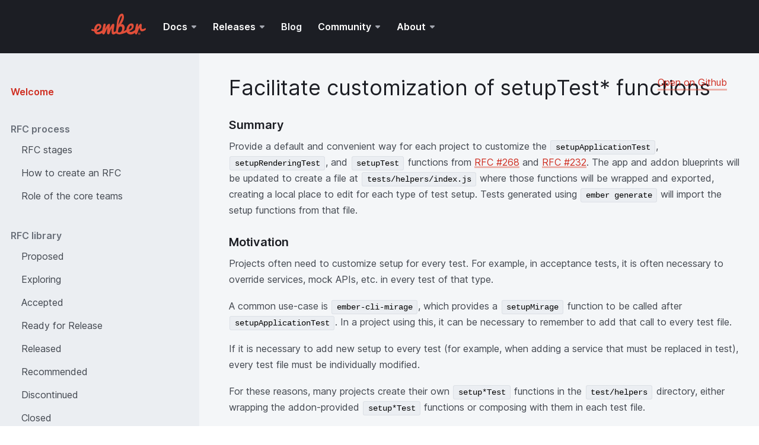

--- FILE ---
content_type: text/html; charset=UTF-8
request_url: https://rfcs.emberjs.com/id/0637-customizable-test-setups/
body_size: 19966
content:
<!DOCTYPE html><html><head>
    <meta charset="utf-8">
    <meta name="description" content="Ember.js helps developers be more productive out of the box. Designed with developer ergonomics in mind, its friendly APIs help you get your job done—fast.">
    <meta name="viewport" content="width=device-width, initial-scale=1">

    </head><body><meta name="undefined/config/environment" content="%7B%22EmberENV%22%3A%7B%22_APPLICATION_TEMPLATE_WRAPPER%22%3Afalse%2C%22_DEFAULT_ASYNC_OBSERVERS%22%3Atrue%2C%22_JQUERY_INTEGRATION%22%3Afalse%2C%22_NO_IMPLICIT_ROUTE_MODEL%22%3Atrue%2C%22_TEMPLATE_ONLY_GLIMMER_COMPONENTS%22%3Atrue%7D%7D" />
<link rel="preload" as="font" type="font/woff2" href="/fonts/Inter-roman.var.woff2?v=3.15" crossorigin>


    

    <title>Rfc | Ember.js RFCs</title>
    <script type="module" crossorigin="" src="/assets/main-ByAV8Zc3.js"></script>
    <link rel="stylesheet" crossorigin="" href="/assets/main-BVQ5imVE.css">
  
  
    

    <script type="x/boundary" id="fastboot-body-start"></script>
  
  <header class="es-header" role="banner">
  <nav class="es-navbar " aria-label="Primary site navigation">
    <a class="navbar-brand-wrapper" href="https://www.emberjs.com">
      <img class="navbar-brand" src="/images/ember-logo.svg" alt="home" width="83" height="40">
    </a>

    <button class="navbar-toggler" aria-expanded="false" type="button">
      Show Site Navigation
    </button>

    <ul class="navbar-list">
        <li class="navbar-list-item dropdown">
<!---->    <button class="navbar-list-item-dropdown-toggle " aria-expanded="false" type="button">
      Docs
    </button>
<!----></li>
        <li class="navbar-list-item dropdown">
<!---->    <button class="navbar-list-item-dropdown-toggle " aria-expanded="false" type="button">
      Releases
    </button>
<!----></li>
        <li class="navbar-list-item ">
    <a class="navbar-list-item-link" href="https://blog.emberjs.com">
      Blog
    </a>
<!----></li>
        <li class="navbar-list-item dropdown">
<!---->    <button class="navbar-list-item-dropdown-toggle " aria-expanded="false" type="button">
      Community
    </button>
<!----></li>
        <li class="navbar-list-item dropdown">
<!---->    <button class="navbar-list-item-dropdown-toggle " aria-expanded="false" type="button">
      About
    </button>
<!----></li>
    </ul>

      <div class="navbar-end">
        
    
    <div tabindex="-1" id="ember-a11y-refocus-nav-message" class="ember-sr-only ember-sr-only-focusable">
      The page navigation is complete. You may now navigate the page content as you wish.
    </div>

      <a href="#main" id="ember-a11y-refocus-skip-link" class="ember-a11y-refocus-skip-link
          ">
        Skip to main content
      </a>
  
  
      </div>
  </nav>
</header>
  <main class="sidebar-container sidebar-container--full-width">
    <nav class="es-sidebar" aria-label="Secondary content navigation" aria-expanded="false">
  <button class="es-button-secondary es-sidebar-close" aria-label="Close Sidebar" type="button">
    
    <svg width="36" height="36" viewBox="0 0 36 36" xmlns="http://www.w3.org/2000/svg"><path d="M12.343 10.929L18 16.585l5.657-5.656a1 1 0 011.414 1.414L19.415 18l5.656 5.657a1 1 0 01-1.414 1.414L18 19.415l-5.657 5.656a1 1 0 01-1.414-1.414L16.585 18l-5.656-5.657a1 1 0 011.414-1.414z" fill="#FFF" fill-rule="evenodd"></path></svg>
  
</button>
  <div class="es-sidebar-content">
    
      <ul class="table-of-contents">
        <li class="toc-item">
          <a id="ember2032" class="ember-view" href="/">Welcome</a>
        </li>

        <li class="toc-heading">RFC process</li>
        <li class="toc-item">
          <ul class="table-of-contents sub-table-of-contents">
            <li class="toc-item">
              <a id="ember2033" class="ember-view" href="/stages">RFC stages</a>
            </li>
            <li class="toc-item">
              <a id="ember2034" class="ember-view" href="/create-rfc">How to create an RFC</a>
            </li>
            <li class="toc-item">
              <a id="ember2035" class="ember-view" href="/role-core-team">Role of the core teams</a>
            </li>
          </ul>
        </li>
        <li class="toc-heading">RFC library</li>
        <li class="toc-item">
          <ul class="table-of-contents sub-table-of-contents">
            <li class="toc-item">
              <a id="ember2036" class="ember-view" href="/stages/proposed">Proposed</a>
            </li>
            <li class="toc-item">
              <a id="ember2037" class="ember-view" href="/stages/exploring">Exploring</a>
            </li>
            <li class="toc-item">
              <a id="ember2038" class="ember-view" href="/stages/accepted">Accepted</a>
            </li>
            <li class="toc-item">
              <a id="ember2039" class="ember-view" href="/stages/ready-for-release">Ready for Release</a>
            </li>
            <li class="toc-item">
              <a id="ember2040" class="ember-view" href="/stages/released">Released</a>
            </li>
            <li class="toc-item">
              <a id="ember2041" class="ember-view" href="/stages/recommended">Recommended</a>
            </li>
            <li class="toc-item">
              <a id="ember2042" class="ember-view" href="/stages/discontinued">Discontinued</a>
            </li>
            <li class="toc-item">
              <a id="ember2043" class="ember-view" href="/stages/closed">Closed</a>
            </li>
          </ul>
        </li>
      </ul>
    
  </div>
</nav>

<button class="es-button es-sidebar-toggle" aria-label="Toggle Sidebar" type="button">
    
  <svg aria-hidden="true" width="36" height="36" viewBox="0 0 36 36" xmlns="http://www.w3.org/2000/svg"><g fill="#FFF" fill-rule="evenodd"><path d="M28 24.5a1 1 0 010 2H13a1 1 0 010-2h15zm0-7a1 1 0 010 2H13a1 1 0 010-2h15zm0-7a1 1 0 010 2H13a1 1 0 010-2h15zM9 24a1.5 1.5 0 110 3 1.5 1.5 0 010-3zm0-7a1.5 1.5 0 110 3 1.5 1.5 0 010-3zm0-7a1.5 1.5 0 110 3 1.5 1.5 0 010-3z"></path></g></svg>

</button>
    <div class="example-content">
      
    
    <div class="page">
      <div class="content">
        <a class="github-url" href="https://github.com/emberjs/rfcs/pull/637" rel="noopener noreferrer" target="_blank">Open on Github</a>
        <div><h1 id="facilitatecustomizationofsetuptestfunctions">Facilitate customization of setupTest* functions</h1>
<h2 id="summary">Summary</h2>
<p>Provide a default and convenient way for each project to customize the
<code>setupApplicationTest</code>, <code>setupRenderingTest</code>, and <code>setupTest</code> functions from
<a href="https://github.com/emberjs/rfcs/blob/master/text/0268-acceptance-testing-refactor.md">RFC #268</a>
and <a href="https://github.com/emberjs/rfcs/blob/master/text/0232-simplify-qunit-testing-api.md">RFC #232</a>.
The app and addon blueprints will be updated to create a file at
<code>tests/helpers/index.js</code> where those functions will be wrapped and exported,
creating a local place to edit for each type of test setup. Tests generated
using <code>ember generate</code> will import the setup functions from that file.</p>
<h2 id="motivation">Motivation</h2>
<p>Projects often need to customize setup for every test. For example, in
acceptance tests, it is often necessary to override services, mock APIs, etc.
in every test of that type.</p>
<p>A common use-case is <code>ember-cli-mirage</code>, which provides a <code>setupMirage</code> function
to be called after <code>setupApplicationTest</code>. In a project using this, it can be
necessary to remember to add that call to every test file.</p>
<p>If it is necessary to add new setup to every test (for example, when adding a
service that must be replaced in test), every test file must be individually
modified.</p>
<p>For these reasons, many projects create their own <code>setup*Test</code> functions in the
<code>test/helpers</code> directory, either wrapping the addon-provided <code>setup*Test</code>
functions or composing with them in each test file.</p>
<p>For example:</p>
<pre class="shiki github-dark" style="background-color:#1c1e24;color:#e1e4e8" tabindex="0"><code class="language-js line-numbers"><span class="line"><span style="color:#F97583">  import</span><span style="color:#E1E4E8"> { module, test } </span><span style="color:#F97583">from</span><span style="color:#9ECBFF"> 'qunit'</span><span style="color:#E1E4E8">;</span></span>
<span class="line"><span style="color:#F97583">  import</span><span style="color:#E1E4E8"> { setupTest } </span><span style="color:#F97583">from</span><span style="color:#9ECBFF"> 'ember-qunit'</span><span style="color:#E1E4E8">;</span></span>
<span class="line"></span>
<span class="line"><span style="color:#79B8FF">  module</span><span style="color:#E1E4E8">(</span><span style="color:#9ECBFF">'Unit | Service | tomster'</span><span style="color:#E1E4E8">, </span><span style="color:#F97583">function</span><span style="color:#E1E4E8">(</span><span style="color:#FFAB70">hooks</span><span style="color:#E1E4E8">) {</span></span>
<span class="line"><span style="color:#B392F0">    setupTest</span><span style="color:#E1E4E8">(hooks);</span></span>
<span class="line"></span>
<span class="line"><span style="color:#B392F0">    test</span><span style="color:#E1E4E8">(</span><span style="color:#9ECBFF">'this works'</span><span style="color:#E1E4E8">, </span><span style="color:#F97583">function</span><span style="color:#E1E4E8">(...</span></span>
<span class="line"><span style="color:#E1E4E8">  });</span></span></code></pre>
<p>in a generated test where the setup functions have been wrapped in a helper must
manually be changed to:</p>
<pre class="shiki github-dark" style="background-color:#1c1e24;color:#e1e4e8" tabindex="0"><code class="language-js line-numbers"><span class="line"><span style="color:#F97583">    import</span><span style="color:#E1E4E8"> { module, test } </span><span style="color:#F97583">from</span><span style="color:#9ECBFF"> 'qunit'</span><span style="color:#E1E4E8">;</span></span>
<span class="line"><span style="color:#F97583">    import</span><span style="color:#E1E4E8"> { setupTest } </span><span style="color:#F97583">from</span><span style="color:#9ECBFF"> 'my-app/tests/helpers'</span><span style="color:#E1E4E8">;</span></span>
<span class="line"></span>
<span class="line"><span style="color:#79B8FF">    module</span><span style="color:#E1E4E8">(</span><span style="color:#9ECBFF">'Unit | Service | tomster'</span><span style="color:#E1E4E8">, </span><span style="color:#F97583">function</span><span style="color:#E1E4E8">(</span><span style="color:#FFAB70">hooks</span><span style="color:#E1E4E8">) {</span></span>
<span class="line"><span style="color:#B392F0">      setupTest</span><span style="color:#E1E4E8">(hooks);</span></span>
<span class="line"></span>
<span class="line"><span style="color:#B392F0">      test</span><span style="color:#E1E4E8">(</span><span style="color:#9ECBFF">'this works'</span><span style="color:#E1E4E8">, </span><span style="color:#F97583">function</span><span style="color:#E1E4E8">(</span><span style="color:#7e8791">//...</span></span>
<span class="line"><span style="color:#E1E4E8">    });</span></span></code></pre>
<p>or where the setup functions are to be composed, this must be added:</p>
<pre class="shiki github-dark" style="background-color:#1c1e24;color:#e1e4e8" tabindex="0"><code class="language-js line-numbers"><span class="line"><span style="color:#F97583">    import</span><span style="color:#E1E4E8"> { module, test } </span><span style="color:#F97583">from</span><span style="color:#9ECBFF"> 'qunit'</span><span style="color:#E1E4E8">;</span></span>
<span class="line"><span style="color:#F97583">    import</span><span style="color:#E1E4E8"> { setupTest } </span><span style="color:#F97583">from</span><span style="color:#9ECBFF"> 'ember-qunit'</span><span style="color:#E1E4E8">;</span></span>
<span class="line"><span style="color:#F97583">    import</span><span style="color:#E1E4E8"> { setupMyTest } </span><span style="color:#F97583">from</span><span style="color:#9ECBFF"> 'my-app/tests/helpers'</span><span style="color:#E1E4E8">;</span></span>
<span class="line"></span>
<span class="line"><span style="color:#79B8FF">    module</span><span style="color:#E1E4E8">(</span><span style="color:#9ECBFF">'Unit | Service | tomster'</span><span style="color:#E1E4E8">, </span><span style="color:#F97583">function</span><span style="color:#E1E4E8">(</span><span style="color:#FFAB70">hooks</span><span style="color:#E1E4E8">) {</span></span>
<span class="line"><span style="color:#B392F0">      setupTest</span><span style="color:#E1E4E8">(hooks);</span></span>
<span class="line"><span style="color:#B392F0">      setupMyTest</span><span style="color:#E1E4E8">(hooks);</span></span>
<span class="line"></span>
<span class="line"><span style="color:#B392F0">      test</span><span style="color:#E1E4E8">(</span><span style="color:#9ECBFF">'this works'</span><span style="color:#E1E4E8">, </span><span style="color:#F97583">function</span><span style="color:#E1E4E8">(</span><span style="color:#7e8791">//...</span></span>
<span class="line"><span style="color:#E1E4E8">    });</span></span></code></pre>
<p>Developers of these projects must remember to change the imports or additionally
call their custom setup in every test file. It is easy to forget to make these
changes and waste time to debug test failures or weird test side effects.</p>
<h2 id="detaileddesign">Detailed design</h2>
<p>When generating tests in an Ember project today, the setup functions in the
generated test are imported from <code>ember-qunit</code> or <code>ember-mocha</code>. This RFC
proposes adding a file at <code>test/helpers/index.js</code> that would look like:</p>
<pre class="shiki github-dark" style="background-color:#1c1e24;color:#e1e4e8" tabindex="0"><code class="language-js line-numbers"><span class="line"><span style="color:#F97583">import</span><span style="color:#E1E4E8"> { setupApplicationTest </span><span style="color:#F97583">as</span><span style="color:#E1E4E8"> upstreamSetupApplicationTest } </span><span style="color:#F97583">from</span><span style="color:#9ECBFF"> 'ember-qunit'</span><span style="color:#E1E4E8">;</span></span>
<span class="line"><span style="color:#F97583">export</span><span style="color:#F97583"> function</span><span style="color:#B392F0"> setupApplicationTest</span><span style="color:#E1E4E8">(</span><span style="color:#FFAB70">hooks</span><span style="color:#E1E4E8">, </span><span style="color:#FFAB70">options</span><span style="color:#E1E4E8">) {</span></span>
<span class="line"><span style="color:#B392F0">  upstreamSetupApplicationTest</span><span style="color:#E1E4E8">(hooks, options);</span></span>
<span class="line"><span style="color:#7e8791">  // customize here</span></span>
<span class="line"><span style="color:#E1E4E8">}</span></span>
<span class="line"><span style="color:#F97583">export</span><span style="color:#E1E4E8"> { setupTest, setupRenderingTest } </span><span style="color:#F97583">from</span><span style="color:#9ECBFF"> 'ember-qunit'</span><span style="color:#E1E4E8">;</span></span></code></pre>
<p>The current imports in newly generated tests:</p>
<pre class="shiki github-dark" style="background-color:#1c1e24;color:#e1e4e8" tabindex="0"><code class="language-js line-numbers"><span class="line"><span style="color:#F97583">import</span><span style="color:#E1E4E8"> { setupApplicationTest } </span><span style="color:#F97583">from</span><span style="color:#9ECBFF"> 'ember-qunit'</span><span style="color:#E1E4E8">;</span></span>
<span class="line"><span style="color:#7e8791">// OR</span></span>
<span class="line"><span style="color:#F97583">import</span><span style="color:#E1E4E8"> { setupRenderingTest } </span><span style="color:#F97583">from</span><span style="color:#9ECBFF"> 'ember-qunit'</span><span style="color:#E1E4E8">;</span></span>
<span class="line"><span style="color:#7e8791">// OR</span></span>
<span class="line"><span style="color:#F97583">import</span><span style="color:#E1E4E8"> { setupTest } </span><span style="color:#F97583">from</span><span style="color:#9ECBFF"> 'ember-qunit'</span><span style="color:#E1E4E8">;</span></span></code></pre>
<p>will change in the relevant generated tests to:</p>
<pre class="shiki github-dark" style="background-color:#1c1e24;color:#e1e4e8" tabindex="0"><code class="language-js line-numbers"><span class="line"><span style="color:#F97583">import</span><span style="color:#E1E4E8"> { setupApplicationTest } </span><span style="color:#F97583">from</span><span style="color:#9ECBFF"> 'my-app-name/tests/helpers'</span><span style="color:#E1E4E8">;</span></span>
<span class="line"><span style="color:#7e8791">// OR</span></span>
<span class="line"><span style="color:#F97583">import</span><span style="color:#E1E4E8"> { setupRenderingTest } </span><span style="color:#F97583">from</span><span style="color:#9ECBFF"> 'my-app-name/tests/helpers'</span><span style="color:#E1E4E8">;</span></span>
<span class="line"><span style="color:#7e8791">// OR</span></span>
<span class="line"><span style="color:#F97583">import</span><span style="color:#E1E4E8"> { setupTest } </span><span style="color:#F97583">from</span><span style="color:#9ECBFF"> 'my-app-name/tests/helpers'</span><span style="color:#E1E4E8">;</span></span></code></pre>
<p><code>ember-qunit</code> has been used for demonstrative purposes, but the blueprints for
generated tests using <code>ember-mocha</code> are also maintained in <code>ember-source</code>
and <code>ember-data</code>. Those blueprints will also be updated to use the local test
helpers. The <code>test/helpers/index.js</code> file will import from the appropriate
test framework.</p>
<p>We will provide a codemod to update existing tests. @rwjblue has created a
<a href="https://astexplorer.net/#/gist/ba7e5ae104aac099bc5ca60ef874eb74/fc6cd9ad60df7abf17813136d7cdc75b0f313496">proof-of-concept codemod</a>.</p>
<p>An <code>eslint-plugin-ember</code> lint rule will be created to solely allow the imports
of <code>setup*Test</code> directly from <code>ember-qunit</code>/<code>ember-mocha</code> in the
<code>test/helpers/index.js</code> file.</p>
<h2 id="howweteachthis">How we teach this</h2>
<p>The Ember.js guides extensively cover testing and use the <code>setup*Test</code> functions.
Those guides will need to be updated to reflect the new imports that will be in
generated tests. Because of this, the guides will need to explain the file at
<code>test/helpers/index.js</code> as a place for customization.</p>
<p>The tutorial also covers testing, using the <code>setup*Test</code> functions. It will need
to be updated, as other existing Ember apps will, likely by using the codemod.</p>
<p>This change will not substantially alter how a developer new to Ember would
learn and use the framework.</p>
<h2 id="drawbacks">Drawbacks</h2>
<p>Developers will need to trace imports through the local file before finding the
the bulk of the setup methods come from <code>ember-qunit</code> or <code>ember-mocha</code>.
Projects without a need to customize the behavior of these test setup functions
may find that slightly inconvenient.</p>
<h2 id="alternatives">Alternatives</h2>
<p>We could leave it to each project, as we do now, to create helpers to customize
behavior as needed. The downsides of this current state would remain as
discussed in <a href="#Motivation">Motivation</a>.</p>
<p>Another alternative would be to create base classes from which test modules could
extend, similar to how it is done within <a href="https://github.com/emberjs/ember.js/blob/master/packages/internal-test-helpers/lib/test-cases/application.js"><code>Ember.js</code></a>.
This would be a much larger change to how we write tests in Ember projects and
would have many details to be discussed and hashed out. It may be worth exploring
but the change proposed in this RFC would still provide value until that idea
were realized.</p>
<h3 id="priorart">Prior Art</h3>
<p>A very similar proposal was discussed in
<a href="https://github.com/ember-cli/ember-cli/pull/7657">a CLI Issue</a>, over two years
ago.</p>
<h2 id="unresolvedquestions">Unresolved questions</h2>
<blockquote>
  <p>Optional, but suggested for first drafts. What parts of the design are still
  TBD?</p>
</blockquote></div>
      </div>
    </div>
  
    </div>
  </main>

  <footer class="es-footer">
  <div class="footer-info container">
  <div class="footer-info-links">

    <img src="/images/ember-logo.svg" height="40px" width="83px" alt role="presentation" class="footer-logo">

    <div class="spacer"></div>

      <a href="https://emberjs.com/team" class="info-link">Team</a>
      <a href="https://emberjs.com/sponsors" class="info-link">Sponsors</a>
      <a href="https://emberjs.com/security" class="info-link">Security</a>
      <a href="https://emberjs.com/about/legal" class="info-link">Legal</a>
      <a href="https://emberjs.com/logos" class="info-link">Branding</a>
      <a href="https://emberjs.com/guidelines" class="info-link">Community Guidelines</a>
  </div>
  <div class="footer-social hide-on-mobile">
      <a href="http://twitter.com/emberjs" title="Twitter" aria-label="Official Ember Twitter Account" rel="me">
        <svg class="undefined"xmlns="http://www.w3.org/2000/svg" viewBox="0 0 1000 1000"><path d="M939.5 227.941q-37 54-90 93v23q0 73-21 145t-64 139q-43 67-103 117t-144 82q-84 32-181 30-151 0-276-81 19 2 43 2 126 0 224-77-59-1-105-36t-64-89q19 3 34 3 24 0 48-6-63-13-104-62t-41-115v-2q38 21 82 23-37-25-59-64t-22-86q0-49 25-91 68 83 164 133t208 55q-5-21-5-41 0-75 53-127t127-53q79 0 132 57 61-12 115-44-21 64-80 100 52-6 104-28z"/></svg> Twitter
      </a>
      <a href="https://github.com/emberjs/ember.js" title="GitHub" aria-label="Ember.js github repository" rel="me">
        <svg class="undefined"xmlns="http://www.w3.org/2000/svg" viewBox="0 0 1000 1000"><path d="M392 643q0 22-7 45t-24 43q-17 20-40 19t-41-19q-18-18-24-43t-7-45q-1-20 7-46t24-43q16-17 41-19t40 19q15 21 24 43t7 46zm357 0q0 22-7 45t-24 43q-17 20-40 19t-41-19q-18-18-24-43t-7-45q-1-20 7-46t24-43q16-17 41-19t40 19q15 21 24 43t7 46zm90 0q0-67-39-114t-104-47q-23 0-109 12-40 6-88 6t-87-6q-85-12-109-12-66 0-104 47t-39 114q0 49 18 85t45 58q27 22 68 33t78 17q37 6 83 4h94q46 0 83-4t78-17q41-13 69-33t45-58q17-38 18-85zm125-99q0 116-34 185-22 43-59 74t-79 48q-42 17-95 27t-96 12q-43 2-93 3-43 0-79-2t-82-7q-46-5-85-17t-77-29q-38-17-67-45t-48-64q-35-69-35-185 0-132 76-221-15-45-15-95 0-64 28-121 61 0 106 22t106 69q82-20 172-20 83 0 157 18 58-46 104-67t105-22q29 57 29 121 0 49-15 94 76 89 76 222z"/></svg> GitHub
      </a>
      <a href="https://discordapp.com/invite/zT3asNS" title="Discord" aria-label="Join the Ember Community Discord" rel="me">
        <svg class="undefined"xmlns="http://www.w3.org/2000/svg" viewBox="0 0 245 240"><path d="M104.4 103.9c-5.7 0-10.2 5-10.2 11.1s4.6 11.1 10.2 11.1c5.7 0 10.2-5 10.2-11.1.1-6.1-4.5-11.1-10.2-11.1zm36.5 0c-5.7 0-10.2 5-10.2 11.1s4.6 11.1 10.2 11.1c5.7 0 10.2-5 10.2-11.1s-4.5-11.1-10.2-11.1z"/><path class="st0" d="M189.5 20h-134C44.2 20 35 29.2 35 40.6v135.2c0 11.4 9.2 20.6 20.5 20.6h113.4l-5.3-18.5 12.8 11.9 12.1 11.2 21.5 19V40.6c0-11.4-9.2-20.6-20.5-20.6zm-38.6 130.6s-3.6-4.3-6.6-8.1c13.1-3.7 18.1-11.9 18.1-11.9-4.1 2.7-8 4.6-11.5 5.9-5 2.1-9.8 3.5-14.5 4.3-9.6 1.8-18.4 1.3-25.9-.1-5.7-1.1-10.6-2.7-14.7-4.3-2.3-.9-4.8-2-7.3-3.4-.3-.2-.6-.3-.9-.5-.2-.1-.3-.2-.4-.3-1.8-1-2.8-1.7-2.8-1.7s4.8 8 17.5 11.8c-3 3.8-6.7 8.3-6.7 8.3-22.1-.7-30.5-15.2-30.5-15.2 0-32.2 14.4-58.3 14.4-58.3 14.4-10.8 28.1-10.5 28.1-10.5l1 1.2c-18 5.2-26.3 13.1-26.3 13.1s2.2-1.2 5.9-2.9c10.7-4.7 19.2-6 22.7-6.3.6-.1 1.1-.2 1.7-.2 6.1-.8 13-1 20.2-.2 9.5 1.1 19.7 3.9 30.1 9.6 0 0-7.9-7.5-24.9-12.7l1.4-1.6s13.7-.3 28.1 10.5c0 0 14.4 26.1 14.4 58.3 0 0-8.5 14.5-30.6 15.2z"/></svg> Discord
      </a>
      <a href="https://hachyderm.io/@emberjs" title="Mastodon" aria-label="Official Ember Mastodon Account" rel="me">
        <svg class="undefined"xmlns="http://www.w3.org/2000/svg" width="16" height="16" fill="currentColor" class="bi bi-mastodon" viewBox="0 0 16 16">
  <path d="M11.19 12.195c2.016-.24 3.77-1.475 3.99-2.603.348-1.778.32-4.339.32-4.339 0-3.47-2.286-4.488-2.286-4.488C12.062.238 10.083.017 8.027 0h-.05C5.92.017 3.942.238 2.79.765c0 0-2.285 1.017-2.285 4.488l-.002.662c-.004.64-.007 1.35.011 2.091.083 3.394.626 6.74 3.78 7.57 1.454.383 2.703.463 3.709.408 1.823-.1 2.847-.647 2.847-.647l-.06-1.317s-1.303.41-2.767.36c-1.45-.05-2.98-.156-3.215-1.928a3.614 3.614 0 0 1-.033-.496s1.424.346 3.228.428c1.103.05 2.137-.064 3.188-.189zm1.613-2.47H11.13v-4.08c0-.859-.364-1.295-1.091-1.295-.804 0-1.207.517-1.207 1.541v2.233H7.168V5.89c0-1.024-.403-1.541-1.207-1.541-.727 0-1.091.436-1.091 1.296v4.079H3.197V5.522c0-.859.22-1.541.66-2.046.456-.505 1.052-.764 1.793-.764.856 0 1.504.328 1.933.983L8 4.39l.417-.695c.429-.655 1.077-.983 1.934-.983.74 0 1.336.259 1.791.764.442.505.661 1.187.661 2.046v4.203z"/>
</svg> Mastodon
      </a>
  </div>
</div>

  <div class="footer-help">
  <p class="container py-1">

If you want help you can contact us by <a href="mailto:help@emberjs.com?subject=Help">email</a>, 
open an <a href="https://github.com/ember-learn/ember-website/issues/new"> issue</a>, 
or  get realtime help by joining the <a href="https://discord.gg/emberjs">Ember Discord</a>.

  </p>
</div>
  <div class="footer-statement">
  <p class="footer-copyright container py-1">
    © Copyright 2026 - <a href="https://www.tilde.io/" class="footer-copyright">Tilde Inc.</a>
    <br>
    Ember.js is free, open source and always will be.
<!---->  </p>
</div>

  <hr class="footer-spacer container py-0 my-3">

  <div class="footer-contributions-wrapper container pt-0 pb-3">
  <div class="footer-contributions">
    <span>Ember is generously supported by</span>
    <div class="sponsor-icons">
        <a href="https://www.netlify.com/" title="Netlify" aria-label="Netlify" class="mr-2">
          <svg class="footer-contributor-logo"xmlns="http://www.w3.org/2000/svg" xmlns:xlink="http://www.w3.org/1999/xlink" viewBox="0 0 147 40">
  <radialGradient id="a" cy="0%" r="100.11%" gradientTransform="matrix(0 .9989 -1.152 0 .5 -.5)">
      <stop offset="0" stop-color="#20c6b7"/>
      <stop offset="1" stop-color="#4d9abf"/>
  </radialGradient>
  <g fill="none" fill-rule="evenodd">
      <path fill="#0e1e25" d="m53.37 12.978.123 2.198c1.403-1.7 3.245-2.55 5.525-2.55 3.951 0 5.962 2.268 6.032 6.804v12.568h-4.26v-12.322c0-1.207-.26-2.1-.78-2.681-.52-.58-1.371-.87-2.552-.87-1.719 0-3 .78-3.84 2.338v13.535h-4.262v-19.02h4.016zm24.378 19.372c-2.7 0-4.89-.852-6.567-2.557-1.678-1.705-2.517-3.976-2.517-6.812v-.527c0-1.898.365-3.595 1.096-5.089.73-1.494 1.757-2.657 3.078-3.49 1.321-.831 2.794-1.247 4.42-1.247 2.583 0 4.58.826 5.988 2.478 1.41 1.653 2.114 3.99 2.114 7.014v1.723h-12.4c.13 1.57.652 2.812 1.57 3.726s2.073 1.371 3.464 1.371c1.952 0 3.542-.79 4.77-2.373l2.297 2.198c-.76 1.136-1.774 2.018-3.042 2.645-1.269.627-2.692.94-4.27.94zm-.508-16.294c-1.17 0-2.113.41-2.832 1.23-.72.82-1.178 1.963-1.377 3.428h8.12v-.317c-.094-1.43-.474-2.51-1.14-3.243-.667-.732-1.59-1.098-2.771-1.098zm16.765-7.7v4.623h3.35v3.164h-3.35v10.617c0 .726.144 1.25.43 1.573.286.322.798.483 1.535.483a6.55 6.55 0 0 0 1.49-.176v3.305c-.97.27-1.905.404-2.806.404-3.273 0-4.91-1.81-4.91-5.431v-10.776h-3.124v-3.164h3.122v-4.623h4.261zm11.137 23.643h-4.262v-27h4.262zm9.172 0h-4.262v-19.02h4.262zm-4.525-23.96c0-.655.207-1.2.622-1.634.416-.433 1.009-.65 1.78-.65.772 0 1.368.217 1.79.65.42.434.63.979.63 1.635 0 .644-.21 1.18-.63 1.608-.422.428-1.018.642-1.79.642-.771 0-1.364-.214-1.78-.642-.415-.427-.622-.964-.622-1.608zm10.663 23.96v-15.857h-2.894v-3.164h2.894v-1.74c0-2.11.584-3.738 1.753-4.887 1.17-1.148 2.806-1.722 4.91-1.722.749 0 1.544.105 2.386.316l-.105 3.34a8.375 8.375 0 0 0 -1.631-.14c-2.035 0-3.052 1.048-3.052 3.146v1.687h3.858v3.164h-3.858v15.856h-4.261zm17.87-6.117 3.858-12.903h4.542l-7.54 21.903c-1.158 3.199-3.122 4.799-5.893 4.799-.62 0-1.304-.106-2.052-.317v-3.305l.807.053c1.075 0 1.885-.196 2.429-.589.543-.392.973-1.051 1.289-1.977l.613-1.635-6.664-18.932h4.595z"/>
      <path fill="url(#a)" fill-rule="nonzero" d="m28.589 14.135-.014-.006c-.008-.003-.016-.006-.023-.013a.11.11 0 0 1 -.028-.093l.773-4.726 3.625 3.626-3.77 1.604a.083.083 0 0 1 -.033.006h-.015c-.005-.003-.01-.007-.02-.017a1.716 1.716 0 0 0 -.495-.381zm5.258-.288 3.876 3.876c.805.806 1.208 1.208 1.355 1.674.022.069.04.138.054.209l-9.263-3.923a.728.728 0 0 0 -.015-.006c-.037-.015-.08-.032-.08-.07s.044-.056.081-.071l.012-.005zm5.127 7.003c-.2.376-.59.766-1.25 1.427l-4.37 4.369-5.652-1.177-.03-.006c-.05-.008-.103-.017-.103-.062a1.706 1.706 0 0 0 -.655-1.193c-.023-.023-.017-.059-.01-.092 0-.005 0-.01.002-.014l1.063-6.526.004-.022c.006-.05.015-.108.06-.108a1.73 1.73 0 0 0 1.16-.665c.009-.01.015-.021.027-.027.032-.015.07 0 .103.014l9.65 4.082zm-6.625 6.801-7.186 7.186 1.23-7.56.002-.01c.001-.01.003-.02.006-.029.01-.024.036-.034.061-.044l.012-.005a1.85 1.85 0 0 0 .695-.517c.024-.028.053-.055.09-.06a.09.09 0 0 1 .029 0l5.06 1.04zm-8.707 8.707-.81.81-8.955-12.942a.424.424 0 0 0 -.01-.014c-.014-.019-.029-.038-.026-.06 0-.016.011-.03.022-.042l.01-.013c.027-.04.05-.08.075-.123l.02-.035.003-.003c.014-.024.027-.047.051-.06.021-.01.05-.006.073-.001l9.921 2.046a.164.164 0 0 1 .076.033c.013.013.016.027.019.043a1.757 1.757 0 0 0 1.028 1.175c.028.014.016.045.003.078a.238.238 0 0 0 -.015.045c-.125.76-1.197 7.298-1.485 9.063zm-1.692 1.691c-.597.591-.949.904-1.347 1.03a2 2 0 0 1 -1.206 0c-.466-.148-.869-.55-1.674-1.356l-8.993-8.993 2.349-3.643c.011-.018.022-.034.04-.047.025-.018.061-.01.091 0a2.434 2.434 0 0 0 1.638-.083c.027-.01.054-.017.075.002a.19.19 0 0 1 .028.032l8.999 13.059zm-14.087-10.186-2.063-2.063 4.074-1.738a.084.084 0 0 1 .033-.007c.034 0 .054.034.072.065a2.91 2.91 0 0 0 .13.184l.013.016c.012.017.004.034-.008.05l-2.25 3.493zm-2.976-2.976-2.61-2.61c-.444-.444-.766-.766-.99-1.043l7.936 1.646a.84.84 0 0 0 .03.005c.049.008.103.017.103.063 0 .05-.059.073-.109.092l-.023.01zm-4.056-4.995a2 2 0 0 1 .09-.495c.148-.466.55-.868 1.356-1.674l3.34-3.34a2175.525 2175.525 0 0 0 4.626 6.687c.027.036.057.076.026.106-.146.161-.292.337-.395.528a.16.16 0 0 1 -.05.062c-.013.008-.027.005-.042.002h-.002l-8.949-1.877zm5.68-6.403 4.489-4.491c.423.185 1.96.834 3.333 1.414 1.04.44 1.988.84 2.286.97.03.012.057.024.07.054.008.018.004.041 0 .06a2.003 2.003 0 0 0 .523 1.828c.03.03 0 .073-.026.11l-.014.021-4.56 7.063c-.012.02-.023.037-.043.05-.024.015-.058.008-.086.001a2.274 2.274 0 0 0 -.543-.074c-.164 0-.342.03-.522.063h-.001c-.02.003-.038.007-.054-.005a.21.21 0 0 1 -.045-.051l-4.808-7.013zm5.398-5.398 5.814-5.814c.805-.805 1.208-1.208 1.674-1.355a2 2 0 0 1 1.206 0c.466.147.869.55 1.674 1.355l1.26 1.26-4.135 6.404a.155.155 0 0 1 -.041.048c-.025.017-.06.01-.09 0a2.097 2.097 0 0 0 -1.92.37c-.027.028-.067.012-.101-.003-.54-.235-4.74-2.01-5.341-2.265zm12.506-3.676 3.818 3.818-.92 5.698v.015a.135.135 0 0 1 -.008.038c-.01.02-.03.024-.05.03a1.83 1.83 0 0 0 -.548.273.154.154 0 0 0 -.02.017c-.011.012-.022.023-.04.025a.114.114 0 0 1 -.043-.007l-5.818-2.472-.011-.005c-.037-.015-.081-.033-.081-.071a2.198 2.198 0 0 0 -.31-.915c-.028-.046-.059-.094-.035-.141zm-3.932 8.606 5.454 2.31c.03.014.063.027.076.058a.106.106 0 0 1 0 .057c-.016.08-.03.171-.03.263v.153c0 .038-.039.054-.075.069l-.011.004c-.864.369-12.13 5.173-12.147 5.173s-.035 0-.052-.017c-.03-.03 0-.072.027-.11a.76.76 0 0 0 .014-.02l4.482-6.94.008-.012c.026-.042.056-.089.104-.089l.045.007c.102.014.192.027.283.027.68 0 1.31-.331 1.69-.897a.16.16 0 0 1 .034-.04c.027-.02.067-.01.098.004zm-6.246 9.185 12.28-5.237s.018 0 .035.017c.067.067.124.112.179.154l.027.017c.025.014.05.03.052.056 0 .01 0 .016-.002.025l-1.052 6.462-.004.026c-.007.05-.014.107-.061.107a1.729 1.729 0 0 0 -1.373.847l-.005.008c-.014.023-.027.045-.05.057-.021.01-.048.006-.07.001l-9.793-2.02c-.01-.002-.152-.519-.163-.52z" transform="translate(-.702)"/>
  </g>
</svg>
        </a>
        <a href="https://www.heroku.com/" title="Heroku" aria-label="Heroku" class="mr-2">
          <svg class="footer-contributor-logo"xmlns="http://www.w3.org/2000/svg" width="268" height="80" viewBox="0 0 268 80">
  <path fill="#430098" fill-rule="evenodd" d="M64.8,0 C68.776,0 72,3.224 72,7.2 L72,7.2 L72,72.8 C72,76.776 68.776,80 64.8,80 L64.8,80 L7.2,80 C3.224,80 0,76.776 0,72.8 L0,72.8 L0,7.2 C0,3.224 3.224,0 7.2,0 L7.2,0 Z M64.8,4 L7.2,4 C5.436,4 4,5.435 4,7.2 L4,7.2 L4,72.8 C4,74.564 5.436,76 7.2,76 L7.2,76 L64.8,76 C66.565,76 68,74.564 68,72.8 L68,72.8 L68,7.2 C68,5.435 66.565,4 64.8,4 L64.8,4 Z M19,52 L28,60 L19,68 L19,52 Z M27,12 L27,34.711 C30.994,33.411 36.577,32 42,32 C46.945,32 49.905,33.944 51.517,35.575 C54.814625,38.91 54.995191,43.1202378 55.0003112,43.9159307 L55.0002258,68 L47,68 L47,44.11 C46.961,42.243 46.062,40 42,40 C34.230209,40 25.5570898,43.7328438 24.7166549,44.1028638 L24.651,44.132 L19,46.692 L19,12 L27,12 Z M191.995,25 C198.5525,25 205.37,29.165 205.37,39.15 C205.37,49.135 198.5525,53.3 191.995,53.3 C185.3975,53.2975 178.5825,49.135 178.5825,39.15 C178.5825,29.1675 185.3975,25 191.995,25 Z M251.99,25.5175 L251.99,41.805 C251.99,45.5625 253.205,47.2575 256.155,47.2575 C259.1025,47.2575 260.28,45.5625 260.28,41.805 L260.28,25.5175 L267.5,25.5175 L267.5,41.84 C267.5,49.0625 264.0375,53.1875 256.0775,53.1875 C248.1175,53.1875 244.62,49.0625 244.62,41.84 L244.62,25.5175 L251.99,25.5175 Z M220.94,25.5175 L220.94,35.3925 L228.4575,25.5175 L237.005,25.5175 L227.83,36.2775 L237.815,52.785 L229.4875,52.785 L223.04,41.8775 L220.94,44.31 L220.94,52.785 L213.57,52.785 L213.57,25.5175 L220.94,25.5175 Z M140.25,25.5175 L140.25,31.635 L128.165,31.635 L128.165,36.0575 L136.7875,36.0575 L136.7875,41.805 L128.165,41.805 L128.165,46.8525 L140.8775,46.8525 L140.8775,52.785 L120.7975,52.785 L120.7975,25.5175 L140.25,25.5175 Z M159.6175,25.5175 C166.6175,25.5175 170.8925,27.84 170.8925,34.3975 C170.8925,38.67 169.0875,41.1425 165.5125,42.355 L171.2975,52.7825 L163.4875,52.7825 L158.2175,43.315 L156.19,43.315 L156.19,52.7825 L148.9675,52.7825 L148.9675,25.5175 L159.6175,25.5175 Z M94.87,25.5175 L94.87,35.65 L103.935,35.65 L103.935,25.5175 L111.305,25.5175 L111.305,52.7825 L103.935,52.7825 L103.935,41.765 L94.87,41.765 L94.87,52.7825 L87.5,52.7825 L87.5,25.5175 L94.87,25.5175 Z M191.9925,31.0825 C188.1225,31.0825 185.95,34.14 185.95,39.15 C185.95,44.1625 188.125,47.405 191.9925,47.405 C195.825,47.4025 197.9975,44.1625 197.9975,39.15 C197.9975,34.14 195.8225,31.0825 191.9925,31.0825 Z M159.36,31.485 L156.1925,31.485 L156.1925,37.7125 L159.36,37.7125 C162.3825,37.7125 163.7075,36.865 163.7075,34.58 C163.7075,32.295 162.38,31.485 159.36,31.485 Z M55,12 C54.46,16.544 52.618,20.9 49,25 L49,25 L41,25 C44.144,20.875 46.118,16.534 47,12 L47,12 Z"/>
</svg>
        </a>
        <a href="https://www.fastly.com" title="Fastly" aria-label="Fastly" class="mr-2">
          <svg class="footer-contributor-logo"enable-background="new 0 0 1709 735" viewBox="0 0 1709 735" xmlns="http://www.w3.org/2000/svg"><g fill="#ff282d"><path d="m1135.107 129.93v405.493h121.802v-61.956h-40.25v-405.303l-81.564.011z"/><path d="m77.437 473.467h41.405v-195.631h-41.405v-53.801l41.405-6.809v-54.462c0-65.969 14.359-94.598 98.487-94.598 18.17 0 39.707 2.683 58.563 6.08l-11.176 66.314c-12.77-2.023-19.104-2.382-27.176-2.382-29.639 0-37.133 2.957-37.133 31.916v47.131h61.541v60.611h-61.541v195.632h40.973v61.946l-163.941.017v-61.964z"/><path d="m1093.617 453.889c-12.759 2.692-23.915 2.368-31.988 2.567-33.557.825-30.658-10.204-30.658-41.844v-136.776h63.873v-60.611h-63.873v-149.061h-81.563v363.358c0 71.341 17.606 103.9 94.339 103.9 18.173 0 43.144-4.676 61.997-8.714z"/><path d="m1600.297 473.8c17.141 0 31.023 13.625 31.023 30.768 0 17.138-13.883 30.76-31.023 30.76-17.141 0-30.941-13.622-30.941-30.76.001-17.143 13.801-30.768 30.941-30.768m0 56.693c14.239 0 25.837-11.688 25.837-25.925 0-14.245-11.598-25.579-25.837-25.579-14.236 0-25.758 11.335-25.758 25.579.001 14.236 11.522 25.925 25.758 25.925m5.713-10.811-6.242-9.141h-4.306v9.141h-6.941v-30.239h12.651c7.473 0 12.133 3.782 12.133 10.468 0 4.914-2.463 8.258-6.327 9.398l7.558 10.372h-8.526zm-10.547-15.207h5.537c3.168 0 5.276-1.229 5.276-4.563 0-3.165-2.109-4.402-5.104-4.402h-5.71v8.965z"/><path d="m847.593 277.725v-10.851c-24.675-4.501-49.178-4.566-62.47-4.566-37.957 0-42.585 20.129-42.585 31.04 0 15.436 5.267 23.782 46.388 32.773 60.107 13.494 120.473 27.573 120.473 102.104 0 70.682-36.377 107.198-112.947 107.198-51.238 0-100.954-10.999-138.888-20.625v-60.909h61.764l-.036 10.821c26.579 5.134 54.448 4.62 68.997 4.62 40.487 0 47.037-21.767 47.037-33.34 0-16.061-11.611-23.774-49.562-31.47-71.5-12.217-128.244-36.628-128.244-109.257 0-68.746 45.979-95.714 122.55-95.714 51.875 0 91.318 8.045 129.272 17.676v60.5z"/><path d="m472.333 331.263-6.207-6.209-31.522 27.47c-1.591-.57-3.293-.897-5.071-.897-8.506 0-15.392 7.089-15.392 15.824 0 8.745 6.886 15.832 15.392 15.832 8.502 0 15.404-7.087 15.404-15.832 0-1.659-.252-3.257-.713-4.76z"/><path d="m597.261 453.889-.053-253.81h-81.562v23.802c-16.799-10.078-35.511-17.285-55.455-20.979h.461v-28.166h9.951v-20.714h-82.125v20.714h9.95v28.166h.566c-78.009 14.361-137.126 82.671-137.126 164.833 0 92.595 75.062 167.657 167.657 167.657 31.602 0 61.155-8.755 86.385-23.955l14.694 23.986h86.152v-81.535h-19.495zm-162.851-.185v-9.588h-9.772v9.561c-43.775-2.551-78.789-37.721-81.073-81.567h9.713v-9.772h-9.663c2.596-43.542 37.466-78.378 81.023-80.917v9.61h9.772v-9.638c42.935 2.295 77.52 35.973 81.257 78.51v2.802h-9.791v9.772h9.793l.001 2.676c-3.717 42.557-38.311 76.256-81.26 78.551z"/><path d="m1463.34 217.225h168.223v60.552h-40.209l-103.17 253.82c-29.569 71.3-78.136 138.408-152.102 138.408-18.186 0-42.396-2.015-59.185-6.049l7.377-74.028c10.773 2.015 24.884 3.341 32.288 3.341 34.301 0 72.993-21.253 85.094-58.257l-104.536-257.233h-40.211v-60.552h168.31v60.552h-40.205l59.223 145.702 59.223-145.702h-40.121v-60.554z"/></g></svg>
        </a>
        <a href="https://percy.io" title="Percy" aria-label="Percy" class="mr-2">
          <svg class="footer-contributor-logo"width="142" height="42" viewBox="0 0 142 42" fill="none" xmlns="http://www.w3.org/2000/svg">
  <path d="M20.9714 2.79645C9.38911 2.79645 1.15002e-07 2.17034 1.15002e-07 1.39816C1.15002e-07 0.625984 9.38911 4.16326e-07 20.9714 4.16326e-07C32.5536 4.16326e-07 41.9428 0.625984 41.9428 1.39816C41.9428 2.17034 32.5536 2.79645 20.9714 2.79645Z" transform="translate(2.06818 39.2036)" fill="#390156" fill-opacity="0.2"/>
  <path d="M51.6147 9.25742C51.3857 8.52394 50.7055 8.03104 49.922 8.03104C49.6887 8.03104 49.4604 8.0759 49.2433 8.16438C48.6875 8.39085 47.8206 8.65589 46.7369 8.70517C44.5468 7.14594 39.2359 3.37933 36.085 1.26608C36.085 1.26608 36.5264 2.52208 37.136 4.86861C37.136 4.86861 32.1536 2.11539 28.8366 -6.29924e-09C28.8366 -6.29924e-09 30.076 2.47659 30.1786 3.2785C30.1786 3.2785 26.2337 2.61219 20.4653 1.38946C20.4653 1.38946 24.756 3.737 25.8127 5.15041C25.8127 5.15041 20.6512 4.80824 14.5721 4.46809C14.5721 4.46809 17.6534 5.99517 19.1566 7.22849C19.1566 7.22849 13.646 8.02209 9.44809 8.22298C9.44809 8.22298 12.5616 10.6073 13.8181 11.762C13.8181 11.762 8.57655 13.7897 2.31689 17.3506C2.31689 17.3506 5.61541 17.5106 7.9936 18.2535C7.9936 18.2535 5.12517 20.7343 -1.39458e-09 26.4228C-1.39458e-09 26.4228 3.29119 26.304 5.94662 25.9523C5.94662 25.9523 3.86719 29.1058 1.28155 34.7706C1.28155 34.7706 3.05514 33.6712 4.77272 33.273C4.77272 33.273 4.957 39.6318 8.52942 40.6505L8.53238 40.6461C8.70739 40.7 8.87441 40.719 9.0194 40.719C9.19389 40.719 9.37623 40.6928 9.56154 40.641C10.6953 40.3253 11.5533 39.2364 12.5468 37.9758C12.9131 37.511 13.2908 37.0322 13.6972 36.5697C13.8102 36.9151 13.9567 37.3274 14.1325 37.7435C14.7841 39.2864 15.4821 40.0364 16.2665 40.0364C16.3263 40.0364 16.3868 40.0317 16.4461 40.0226C17.4474 39.8687 18.3755 37.9793 19.1514 36.1514C19.547 35.2198 19.8949 34.2894 20.1316 33.6303C20.1596 33.6321 20.1871 33.633 20.2151 33.6351C22.6249 33.8192 24.1108 36.1522 25.3048 38.0267C26.2047 39.4396 26.9155 40.5556 27.9077 40.6625C27.9774 40.67 28.0469 40.6738 28.1145 40.6738C29.6311 40.6738 30.1641 38.9504 30.839 36.7686C30.8838 36.6234 30.9298 36.4748 30.9769 36.3236C31.1139 36.5868 31.263 36.8621 31.4219 37.1387C32.5309 39.069 33.5127 40.0142 34.4234 40.0285L34.4492 40.0288C35.2045 40.0288 35.7026 39.5346 35.9299 38.5603C36.0998 37.8325 36.136 36.8325 36.1779 35.6744C36.2746 33.0032 36.4078 29.3559 38.2736 26.2214C39.6531 25.3756 41.175 24.6052 42.6686 23.8493C46.1458 22.0894 49.4302 20.4272 51.0778 17.9052C51.9018 16.644 52.3103 15.0963 52.2917 13.3051C52.2752 11.6985 51.9145 10.2171 51.6147 9.25742Z" transform="translate(0.221924 0.18277)" fill="#2B023F"/>
  <path d="M5.45908 6.81247C2.9605 6.81247 1.31568 7.94975 4.03112e-07 9.33392C0.347559 10.4624 1.2209 12.8886 2.26873 12.7275C3.2899 12.5705 4.8026 8.72634 5.49553 6.8131C5.48355 6.81297 5.47106 6.81247 5.45908 6.81247ZM21.2565 1.60044C18.929 3.82862 17.8377 6.56672 17.1013 8.82918C17.8663 10.3776 19.2046 12.7096 20.3342 12.7275C22.6079 12.7633 20.3924 5.83222 23.2796 9.19409e-07C22.5369 0.50109 21.8517 1.03079 21.2565 1.60044Z" transform="translate(14.3193 26.9798)" fill="#9E66BF"/>
  <path d="M36.6372 2.57107C35.439 2.26129 34.2877 2.6768 34.0656 3.49927C33.8436 4.32185 34.6349 5.23972 35.833 5.5495C37.0312 5.8594 38.1825 5.44376 38.4046 4.6213C38.6266 3.79884 37.8353 2.88084 36.6372 2.57107ZM43.998 7.52625C43.8216 8.07675 43.5769 8.61237 43.247 9.11736C40.3926 13.4868 31.8983 15.4032 27.5969 19.5209C22.3197 24.5729 23.2535 31.9347 20.5673 31.6452C18.6768 31.4414 17.2586 24.9523 12.8583 24.6161C6.21568 24.1087 4.75745 30.8785 2.02373 31.64C-0.709998 32.4016 -0.313635 25.5367 1.09836 22.4973C2.34515 19.8131 4.58181 16.0503 8.00048 16.9137C10.2626 17.485 7.63553 21.1987 7.63553 21.1987C7.63553 21.1987 12.4197 21.5022 15.3704 17.1994C17.3301 14.3417 23.8225 4.56622 30.33 13.0221C30.33 13.0221 27.7806 5.92519 29.4344 2.47302C30.7915 -0.359727 33.9148 -0.303265 36.7572 0.417239C39.0876 1.00793 40.9342 0.565827 42.0444 0.11351C42.2612 0.0251644 42.4876 0.00147176 42.7028 0.0318446C42.2929 0.051001 41.6627 0.264115 41.2981 1.29415C40.7538 2.83195 43.7142 1.64992 44.3475 4.06034C44.3475 4.06034 44.5423 7.71908 41.4476 7.26966L41.5684 6.47618C41.5684 6.47618 40.5721 7.10343 41.2842 8.34304L41.3983 7.59381C42.0217 7.81284 42.903 7.91946 43.998 7.52625ZM44.3476 4.06034H44.3475V4.06022L44.3476 4.06034Z" transform="translate(7.61865 8.69904)" fill="#D6B5E5"/>
  <path d="M21.3153 1.34548C18.9679 3.59269 17.878 6.35839 17.1415 8.63194C17.5536 9.45516 18.412 10.7732 18.412 10.7732C18.3671 6.21069 22.269 0.914967 22.9706 6.5798e-07C22.3693 0.425347 21.8107 0.871235 21.3153 1.34548ZM3.67342e-08 9.1411C0.229088 9.79871 0.690224 10.7732 0.690224 10.7732C0.690224 10.7732 2.08651 7.19698 5.47943 6.55814C2.96552 6.57024 1.31864 7.73626 3.67342e-08 9.1411Z" transform="translate(14.2605 27.2348)" fill="#5C007B"/>
  <path d="M4.30028e-07 9.7449C2.73373 8.98331 4.19195 2.21357 10.8346 2.72096C15.2349 3.0572 16.6531 9.54628 18.5436 9.75007C18.5436 9.75007 17.5246 7.71307 16.7037 5.14196C15.8828 2.57098 13.0853 4.56737e-07 10.5436 4.56737e-07C8.00171 4.56737e-07 5.12157 1.33918 3.51396 4.69519C1.09238 9.75007 4.30028e-07 9.7449 4.30028e-07 9.7449Z" transform="translate(9.6424 30.5942)" fill="#C393DB"/>
  <path d="M19.3784 7.41123C17.5036 7.65636 12.3633 8.15051 9.40624 8.29204C9.40624 8.29204 10.0791 8.71916 10.6596 9.17273C14.6017 8.8961 19.7189 7.63859 19.3784 7.41123ZM14.0399 11.9447C12.2853 12.6757 7.35372 14.5845 2.27375 17.6107C2.27375 17.6107 2.94479 17.5531 3.57333 17.6107C9.20394 14.5294 14.2454 12.1204 14.0399 11.9447ZM26.0346 5.33315C24.1258 5.21065 18.7688 4.80194 14.5322 4.56475C14.5322 4.56475 15.6156 5.05815 16.6168 5.6215C21.7055 5.91628 26.4433 5.66359 26.0346 5.33315ZM8.21547 18.4362C6.21691 19.9398 3.33098 22.905 0 26.7424C0 26.7424 0.382585 26.5997 0.660993 26.587C5.29206 21.5131 8.36575 18.4772 8.21547 18.4362ZM46.8682 8.82199C46.8682 8.82199 40.1859 4.04564 36.1432 1.33426C36.1432 1.33426 36.4726 1.9208 36.7402 2.82241C40.5088 5.3828 46.8682 8.82199 46.8682 8.82199ZM6.16849 26.135C4.87806 27.6655 3.14953 31.0924 1.50343 34.9534C1.50343 34.9534 1.52622 34.9394 1.56704 34.9149C3.95887 29.8089 6.23404 26.1266 6.16849 26.135ZM37.3579 5.05135C35.8856 4.22674 31.4933 1.64203 28.9185 -3.55019e-10C28.9185 -3.55019e-10 29.4179 0.90123 29.7657 1.68929C32.9885 3.67512 37.4603 5.41885 37.3579 5.05135ZM23.0588 2.98284C21.8164 2.19038 20.4266 1.46458 20.4266 1.46458C24.8258 2.39694 29.0633 3.22469 30.4005 3.46125C30.552 3.84992 27.3119 3.845 23.0588 2.98284Z" fill="#9E66BF"/>
  <path d="M-1.06821e-07 6.15648e-08L4.37939 2.73251L7.22064 2.50556L-1.06821e-07 6.15648e-08Z" transform="translate(29.577 5.25861)" fill="#5C007B"/>
  <path d="M7.22031 2.50507L3.14969e-07 2.34524e-07L3.35338 1.58884C4.55471 2.15811 5.86626 2.47028 7.20061 2.50456L7.22031 2.50507Z" transform="translate(29.5771 5.25879)" fill="#9E66BF"/>
  <path d="M5.95146e-07 -2.46259e-07L6.93562 1.72686L9.96089 0.749448L5.95146e-07 -2.46259e-07Z" transform="translate(21.9153 9.23785)" fill="#5C007B"/>
  <path d="M9.96074 0.749995L5.59986e-07 1.7625e-07L6.12265 0.992726C6.97461 1.11598 7.83997 1.12405 8.69412 1.01655L9.96074 0.749995Z" transform="translate(21.9153 9.23755)" fill="#9E66BF"/>
  <path d="M5.72851 4.77127e-07L4.24838 1.0924L6.25666e-07 0.93807L5.72851 4.77127e-07Z" transform="translate(30.034 11.5306)" fill="#5C007B"/>
  <path d="M5.72822 3.13821e-07L7.43963e-07 0.937652L2.33105 0.867832C3.13395 0.843761 3.92694 0.685721 4.67563 0.400645L5.72822 3.13821e-07Z" transform="translate(30.0344 11.5309)" fill="#9E66BF"/>
  <path d="M8.9478 -3.00129e-07L6.57559 1.54731L1.37341e-07 0.937061L8.9478 -3.00129e-07Z" transform="translate(15.5197 12.623)" fill="#5C007B"/>
  <path d="M8.94729 2.20574e-07L-2.75745e-07 0.937652L4.9946 0.859262C6.1645 0.840862 7.32153 0.618926 8.41185 0.203788L8.94729 2.20574e-07Z" transform="translate(15.52 12.6226)" fill="#9E66BF"/>
  <path d="M8.94679 1.00043e-07L6.54058 1.31027L6.71446e-07 0.937062L8.94679 1.00043e-07Z" transform="translate(25.3356 15.179)" fill="#5C007B"/>
  <path d="M8.94729 2.10158e-07L6.06182e-07 0.937779L5.07856 0.858002C6.19296 0.840484 7.29513 0.629008 8.33382 0.233657L8.94729 2.10158e-07Z" transform="translate(25.3352 15.1785)" fill="#9E66BF"/>
  <path d="M10.0719 2.77042e-07L8.39474 2.68308L2.74683e-07 4.68228L10.0719 2.77042e-07Z" transform="translate(15.1758 17.9438)" fill="#5C007B"/>
  <path d="M-2.20955e-07 4.68208L10.0721 7.49835e-07L8.77679 1.00268C8.00905 1.59691 7.15116 2.07002 6.23404 2.405L-2.20955e-07 4.68208Z" transform="translate(15.1755 17.9439)" fill="#9E66BF"/>
  <path d="M3.12833e-07 5.56992L6.49958 2.78496L7.97771 -8.31125e-07L3.12833e-07 5.56992Z" transform="translate(8.26013 16.811)" fill="#5C007B"/>
  <path d="M4.40547e-07 5.5692L7.9775 -7.76923e-07L7.95535 0.032642C7.13056 1.25348 6.01989 2.26398 4.71555 2.98007L4.40547e-07 5.5692Z" transform="translate(8.26025 16.8113)" fill="#9E66BF"/>
  <path d="M3.98735 2.30868e-07L3.73133 2.78597L9.15609e-08 7.34116L3.98735 2.30868e-07Z" transform="translate(7.21704 22.9347)" fill="#5C007B"/>
  <path d="M1.09038e-07 7.34091L3.98798 6.42466e-07C3.77138 1.2768 3.28179 2.49448 2.55113 3.57341L1.09038e-07 7.34091Z" transform="translate(7.21674 22.9351)" fill="#9E66BF"/>
  <path d="M1.29567 0.562707C1.29013 0.867066 0.995623 1.10891 0.637891 1.10261C0.280159 1.09656 -0.00545915 0.844633 7.80438e-05 0.540274C0.00561534 0.235789 0.300119 -0.00605963 0.657851 0.000115796C1.01558 0.00641721 1.30121 0.258222 1.29567 0.562707Z" transform="translate(42.6675 11.6351)" fill="white"/>
  <path fill-rule="evenodd" clip-rule="evenodd" d="M73.8306 24.4911C73.7528 24.7443 73.6263 24.9221 73.4523 25.022L73.402 25.0477C73.213 25.1269 73.0112 25.1155 72.7735 25.0557C72.0061 24.861 68.4478 24.4498 69.8711 20.1767L70.7151 17.6418L70.5237 17.1492L69.5985 14.8881L63.8032 1.04499C63.6759 0.757617 63.722 0.495948 63.8361 0.31771C63.9539 0.131887 64.1619 0.0379231 64.4558 0.0324454H67.7532C67.9791 0.0324454 68.1714 0.0952288 68.3187 0.212369C68.4665 0.32993 68.5747 0.509432 68.6663 0.730649L72.9204 10.9623L75.9719 0.759302C76.0372 0.514909 76.1529 0.329509 76.309 0.20647C76.4617 0.0859591 76.6569 0.0261244 76.885 0.0261244H80.4063C80.7051 0.0261244 80.9173 0.113347 81.0422 0.275995C81.167 0.444963 81.1837 0.689355 81.0913 1.00369L76.356 16.2833L74.5294 22.2119L73.8306 24.4911ZM59.9452 10.7368H63.5456C64.102 10.7368 64.4291 11.1013 64.2327 11.6647C63.2181 15.111 60.0106 17.4972 56.1809 17.4972C51.2059 17.4972 47.5077 13.686 47.5077 8.74841C47.5077 3.81084 51.2059 -2.44538e-07 56.1809 -2.44538e-07C60.0106 -2.44538e-07 63.2181 2.38578 64.2327 5.83213C64.4291 6.3955 64.102 6.7604 63.5456 6.7604H59.9452C59.5195 6.7604 59.2248 6.56151 58.963 6.19703C58.3741 5.36863 57.3595 4.90428 56.1809 4.90428C54.0538 4.90428 52.417 6.46207 52.417 8.74841C52.417 11.0352 54.0538 12.5925 56.1809 12.5925C57.3595 12.5925 58.3741 12.1286 58.963 11.3335C59.2248 10.9357 59.4866 10.7368 59.9452 10.7368ZM42.3134 0.895825V1.7592C42.7204 1.02855 43.6493 -0.00884887 46.0735 0.0244391C46.2492 0.0265459 46.3907 0.0943857 46.4947 0.203941C46.6475 0.364481 46.7207 0.581485 46.7207 0.862115V4.91229C46.7207 5.18702 46.6641 5.39307 46.5455 5.53043C46.4323 5.66738 46.2629 5.73648 46.0427 5.73648C45.5625 5.7192 45.1047 5.77061 44.6581 5.8907C44.2174 6.01037 43.8162 6.21684 43.4658 6.49705C43.1158 6.78315 42.8344 7.16744 42.6297 7.63558C42.422 8.11088 42.3167 8.68815 42.3134 9.37498L42.2905 13.6944C42.2663 18.2055 38.8686 17.5221 38.0754 17.4757C37.8049 17.4602 37.5947 17.4016 37.4482 17.2528C37.3013 17.1041 37.2277 16.8922 37.2277 16.6178V0.895825C37.2277 0.621515 37.3013 0.409568 37.4482 0.260826C37.5951 0.112084 37.8045 0.0379227 38.0754 0.0379227H41.4656C41.7365 0.0379227 41.9463 0.112084 42.0928 0.260826C42.2401 0.409568 42.3134 0.621094 42.3134 0.895825ZM27.6247 0.00800607C28.8212 0.0134838 29.9195 0.233437 30.9205 0.668708C31.9205 1.10356 32.7854 1.71454 33.5253 2.49659C34.259 3.28413 34.83 4.20313 35.2325 5.26034C35.6349 6.31754 35.8418 7.47377 35.8472 8.72902C35.8472 8.94392 35.8418 9.15292 35.8251 9.35138C35.8143 9.5549 35.7981 9.75336 35.7818 9.95141C35.7494 10.2156 35.6512 10.4082 35.4993 10.5295C35.3469 10.6509 35.1455 10.7111 34.9008 10.7111H24.0031C24.2096 11.3609 24.498 11.8893 24.8784 12.2967C25.2592 12.6987 25.7053 12.9907 26.2051 13.1778C26.7112 13.3649 27.2493 13.453 27.8208 13.453C28.2827 13.4475 28.7284 13.3759 29.1529 13.2275C29.5716 13.0788 29.9358 12.8803 30.235 12.6271C30.3927 12.4952 30.5505 12.3903 30.7028 12.3132C30.8605 12.2365 31.0399 12.1977 31.2463 12.1977L34.3789 12.1648C34.6781 12.1703 34.8954 12.2584 35.0261 12.429C35.1509 12.5997 35.1563 12.8201 35.0315 13.0897C34.602 14.0479 34.0306 14.8515 33.3185 15.4957C32.606 16.1455 31.7794 16.6296 30.8385 16.9604C29.8979 17.2849 28.8704 17.4505 27.7554 17.4505C26.3958 17.4446 25.1722 17.2191 24.0847 16.7784C22.9918 16.3381 22.0617 15.7271 21.2897 14.9341C20.5118 14.1469 19.9192 13.2216 19.5059 12.1703C19.0926 11.1131 18.8858 9.96784 18.8804 8.72902C18.8858 7.49021 19.0981 6.34493 19.5221 5.28815C19.9462 4.23642 20.5443 3.31152 21.3221 2.52398C22.0945 1.73139 23.0189 1.11999 24.0847 0.679664C25.1505 0.239336 26.3304 0.0134838 27.6247 0.00800607ZM4.73196 1.80808C5.39993 1.24134 6.14156 0.801018 6.92564 0.499319C7.74218 0.185823 8.60576 0.0223324 9.48098 0.0223324C11.6472 0.0223324 13.7651 1.00285 15.1851 2.58761C16.6031 4.17026 17.4804 6.35631 17.4804 8.76905C17.4804 11.1818 16.6031 13.3674 15.1851 14.9501C13.7651 16.5344 11.6472 17.5154 9.48098 17.5154C7.8945 17.5154 6.22979 17.0101 5.0699 15.8842L5.07322 21.2495C5.07614 25.7606 1.6514 25.0768 0.858162 25.0308C0.588478 25.0152 0.377473 24.9558 0.230978 24.8075C0.0844829 24.6592 0.0108199 24.4464 0.0108199 24.1725L5.02144e-07 0.919421C5.02144e-07 0.639634 0.0753269 0.419259 0.2264 0.266725C0.377057 0.113769 0.593473 0.0375014 0.871065 0.0375014H3.84966C4.12725 0.0375014 4.34367 0.113769 4.49432 0.266725C4.6454 0.419259 4.71739 0.637527 4.72072 0.919421L4.73196 1.80808ZM13.1991 8.7227C13.1991 6.5948 11.5065 4.86973 9.41855 4.86973C7.33016 4.86973 5.63757 6.5948 5.63757 8.7227C5.63757 10.851 7.33016 12.5761 9.41855 12.5761C11.5065 12.5761 13.1991 10.851 13.1991 8.7227ZM25.292 5.05682C24.6773 5.48619 24.2424 6.1195 23.9869 6.94538H30.9746C30.8006 6.32302 30.5396 5.82202 30.1913 5.44784C29.8492 5.07873 29.4468 4.80905 28.9952 4.64388C28.5437 4.4787 28.0763 4.39611 27.5923 4.40159C26.6729 4.40707 25.9009 4.62197 25.292 5.05682Z" transform="translate(60.8499 8.8685)" fill="#5C007B"/>
  </svg>
  
        </a>
        <a href="https://dnsimple.link/resolving-emberjs" title="Dnsimple" aria-label="Dnsimple" class="mr-2">
          <?xml version="1.0" encoding="UTF-8"?>
  <svg class="footer-contributor-logo"width="460px" height="120px" viewBox="0 0 460 120" version="1.1" xmlns="http://www.w3.org/2000/svg" xmlns:xlink="http://www.w3.org/1999/xlink">
      <!-- Generator: Sketch 52.6 (67491) - http://www.bohemiancoding.com/sketch -->
      <title>blue</title>
      <desc>Created with Sketch.</desc>
      <g id="blue" stroke="none" stroke-width="1" fill="none" fill-rule="evenodd">
          <path d="M48.5310493,13 C46.3747323,13 44.2184154,13.1137371 42.1755889,13.5686854 L42.1755889,34.7237814 C39.2248394,33.5864106 35.8201285,33.0177253 31.2805139,33.0177253 C15.1648822,33.0177253 2,44.0502216 2,61.7932053 C2,79.9911374 14.0299786,90 31.7344754,90 C40.4732334,90 49.4389722,87.6115214 55,84.6543575 L55,13.5686854 C52.8436831,13.1137371 50.5738758,13 48.5310493,13 L48.5310493,13 Z M32.3807531,79.9855192 C22.665272,79.9855192 16,73.266446 16,62.4927596 C16,51.8349193 23.1171548,45 32.6066946,45 C36.4476987,45 39.9497908,45.4633844 43,47.4327679 L43,78.2478279 C39.6108787,79.5221349 36.1087866,80.1013653 32.3807531,79.9855192 L32.3807531,79.9855192 Z M95.8993289,33 C84.261745,33 74.7919463,37.5436105 70,41.5192698 L70,88.4320487 C72.1677852,88.8864097 74.3355705,89 76.3892617,89 C78.557047,89 80.8389262,88.8864097 82.8926174,88.4320487 L82.8926174,47.7667343 C85.4026846,46.2900609 89.852349,44.8133874 94.8724832,44.8133874 C103.201342,44.8133874 107.993289,48.5618661 107.993289,58.4442191 L107.993289,88.4320487 C110.275168,88.8864097 112.328859,89 114.496644,89 C116.550336,89 118.832215,88.8864097 121,88.4320487 L121,55.3772819 C121,42.9959432 113.355705,33 95.8993289,33 L95.8993289,33 Z M154.427861,90 C169.303483,90 178,83.2007952 178,71.9821074 C178,61.3300199 169.41791,57.3638171 157.631841,55.5506958 C148.363184,54.0775348 145.960199,52.3777336 145.960199,48.8648111 C145.960199,45.4652087 148.935323,43.3121272 155.800995,43.3121272 C162.323383,43.3121272 167.930348,45.2385686 171.706468,47.3916501 C174.338308,45.3518887 176.054726,42.1789264 176.626866,38.2127237 C173.079602,35.7196819 166.099502,33 156.258706,33 C142.527363,33 133.487562,39.7992048 133.487562,49.7713718 C133.487562,61.1033797 142.641791,64.6163022 152.253731,66.0894632 C161.9801,67.5626243 165.069652,69.6023857 165.069652,73.2286282 C165.069652,76.8548708 162.323383,79.6878728 154.656716,79.6878728 C146.074627,79.6878728 141.268657,76.7415507 137.950249,74.361829 C135.20398,76.0616302 133.029851,79.1212724 132,83.2007952 C135.089552,85.8071571 142.298507,90 154.427861,90 L154.427861,90 Z M195.616438,27 C200.157534,27 204,23.2222222 204,18.5 C204,13.7777778 200.157534,10 195.616438,10 C190.842466,10 187,13.7777778 187,18.5 C187,23.2222222 190.842466,27 195.616438,27 L195.616438,27 Z M195.557522,89 C197.743363,89 199.929204,88.8861284 202,88.4306418 L202,34.5693582 C199.929204,34.1138716 197.628319,34 195.557522,34 C193.371681,34 191.185841,34.1138716 189,34.5693582 L189,88.4306418 C191.185841,88.8861284 193.486726,89 195.557522,89 L195.557522,89 Z M279.136729,33 C271.758713,33 265.072386,35.8397566 260.576408,39.2474645 C256.541555,35.3853955 250.546917,33 242.707775,33 C231.294906,33 221.380697,37.7707911 217,41.5192698 L217,88.4320487 C219.190349,88.8864097 221.380697,89 223.455764,89 C225.646113,89 227.951743,88.8864097 230.02681,88.4320487 L230.02681,47.7667343 C232.908847,46.0628803 236.9437,44.8133874 241.209115,44.8133874 C250.085791,44.8133874 253.428954,50.3793103 253.428954,58.1034483 L253.428954,88.4320487 C255.619303,88.8864097 257.809651,89 260.115282,89 C262.190349,89 264.495979,88.8864097 266.571046,88.4320487 L266.571046,54.2413793 C266.571046,52.5375254 266.340483,50.8336714 265.994638,49.2434077 C268.646113,47.0851927 272.335121,44.8133874 277.63807,44.8133874 C286.514745,44.8133874 289.97319,50.3793103 289.97319,58.1034483 L289.97319,88.4320487 C292.048257,88.8864097 294.238606,89 296.544236,89 C298.619303,89 300.924933,88.8864097 303,88.4320487 L303,54.2413793 C303,42.5415822 294.930295,33 279.136729,33 L279.136729,33 Z M340.997854,33 C330.761803,33 322.23176,36.9807976 317,41.3028065 L317,109.431315 C319.274678,109.886263 321.321888,110 323.482833,110 C325.643777,110 327.804721,109.886263 329.851931,109.431315 L329.851931,88.5036928 C333.263948,89.6410635 336.903433,90.0960118 341.45279,90.0960118 C356.465665,90.0960118 370,79.5184638 370,61.3205318 C370,42.6676514 357.48927,33 340.997854,33 L340.997854,33 Z M338.619247,79 C334.439331,79 331.050209,78.3131313 328,76.8249158 L328,47.6329966 C331.276151,45.8013468 334.778243,45 338.506276,45 C348.334728,45 355,51.2962963 355,61.7138047 C355,72.4747475 348.334728,79 338.619247,79 L338.619247,79 Z M388,89 C390.333333,89 392.789474,88.8858859 395,88.4294294 L395,13.5705706 C392.666667,13.1141141 390.210526,13 387.877193,13 C385.54386,13 383.210526,13.1141141 381,13.5705706 L381,88.4294294 C383.45614,88.8858859 385.789474,89 388,89 L388,89 Z M458,57.2988048 C458,42.8784861 447.714286,33 433.2,33 C417.771429,33 406,45.0358566 406,61.7270916 C406,79.3266932 417.657143,90 433.885714,90 C444.742857,90 451.828571,86.0258964 456.4,82.3924303 C455.942857,79.0996016 453.657143,75.4661355 450.8,73.6494024 C447.257143,76.1474104 442.685714,79.2131474 434.8,79.2131474 C425.771429,79.2131474 420.285714,73.7629482 419.257143,64.9063745 L457.542857,64.9063745 C457.885714,61.9541833 458,60.1374502 458,57.2988048 L458,57.2988048 Z M419,57 C419.9163,49.5877193 424.84141,44 432.859031,44 C441.678414,44.1140351 445,50.6140351 445,57 L419,57 Z" id="dnsimple-copy" fill="#1A5EC6"></path>
      </g>
  </svg>
        </a>
    </div>
  </div>
</div>
</footer>
<script type="x/boundary" id="fastboot-body-end"></script>

    <script src="/@embroider/virtual/vendor.js"></script>

    
  

</body></html>

--- FILE ---
content_type: text/css; charset=UTF-8
request_url: https://rfcs.emberjs.com/assets/main-BVQ5imVE.css
body_size: 8762
content:
/*! normalize.css v8.0.1 | MIT License | github.com/necolas/normalize.css */html{line-height:1.15;-webkit-text-size-adjust:100%}body{margin:0}main{display:block}h1{font-size:2em;margin:.67em 0}hr{box-sizing:content-box;height:0;overflow:visible}pre{font-family:monospace,monospace;font-size:1em}a{background-color:transparent}abbr[title]{border-bottom:none;text-decoration:underline;-webkit-text-decoration:underline dotted;text-decoration:underline dotted}b,strong{font-weight:bolder}code,kbd,samp{font-family:monospace,monospace;font-size:1em}small{font-size:80%}sub,sup{font-size:75%;line-height:0;position:relative;vertical-align:baseline}sub{bottom:-.25em}sup{top:-.5em}img{border-style:none}button,input,optgroup,select,textarea{font-family:inherit;font-size:100%;line-height:1.15;margin:0}button,input{overflow:visible}button,select{text-transform:none}button,[type=button],[type=reset],[type=submit]{-webkit-appearance:button}button::-moz-focus-inner,[type=button]::-moz-focus-inner,[type=reset]::-moz-focus-inner,[type=submit]::-moz-focus-inner{border-style:none;padding:0}button:-moz-focusring,[type=button]:-moz-focusring,[type=reset]:-moz-focusring,[type=submit]:-moz-focusring{outline:1px dotted ButtonText}fieldset{padding:.35em .75em .625em}legend{box-sizing:border-box;color:inherit;display:table;max-width:100%;padding:0;white-space:normal}progress{vertical-align:baseline}textarea{overflow:auto}[type=checkbox],[type=radio]{box-sizing:border-box;padding:0}[type=number]::-webkit-inner-spin-button,[type=number]::-webkit-outer-spin-button{height:auto}[type=search]{-webkit-appearance:textfield;outline-offset:-2px}[type=search]::-webkit-search-decoration{-webkit-appearance:none}::-webkit-file-upload-button{-webkit-appearance:button;font:inherit}details{display:block}summary{display:list-item}template{display:none}[hidden]{display:none}:root{--font-family-sans: "Inter var", "Inter web", -apple-system, BlinkMacSystemFont, Segoe UI, Helvetica, Arial, sans-serif, Apple Color Emoji, Segoe UI Emoji;--font-family-mono: SFMono-Regular, Consolas, Liberation Mono, Menlo, monospace;--color-white: #fff;--color-gray-100: #f4f6f8;--color-gray-200: #ebeef2;--color-gray-300: #dce0e6;--color-gray-400: #bec4cc;--color-gray-500: #8f949f;--color-gray-600: #6a707a;--color-gray-700: #42474f;--color-gray-800: #2b2d34;--color-gray-900: #1c1e24;--color-black: #000;--color-white-40: rgba(255, 255, 255, .4);--color-brand: #e04e39;--color-brand-text: #ffd7d2;--color-brand-hc-light: #ff5c44;--color-brand-hc-dark: #cf2d20;--color-brand-40: rgba(224, 78, 57, .4);--color-blue-dark: #0076D6;--color-blue: #10AAFF;--color-blue-light: #DFFDFF;--color-green: #8BE998;--color-green-light: #C7F9DE;--color-yellow: #FFEC64;--color-yellow-light: #FFFAD6;--color-lilac: #7650F1;--color-lilac-light: #D5CBFF;--color-gray: #a2a3a8;--color-success: #d9f9e3;--color-danger: #ffd8e1;--color-warning: #fcffc9;--color-info: #e3eefc;--font-size-sm: .8125rem;--font-size-base: .9375rem;--font-size-md: .9375rem;--font-size-lg: 1.1875rem;--font-size-xl: 1.5625rem;--font-size-hero-1: 1.8754rem;--font-size-hero-2: .9375rem;--line-height-xs: calc(16 / 13);--line-height-base: 1.6;--line-height-md: 1.6;--line-height-lg: calc(24 / 19);--line-height-xl: 2;--line-height-hero-1: calc(32 / 30);--line-height-hero-2: 1.6;--font-weight-1: 200;--font-weight-2: 400;--font-weight-3: 600;--spacing-1: .5rem;--spacing-2: 1rem;--spacing-3: 1.5rem;--spacing-4: 2.5rem;--spacing-5: 3.5rem;--spacing-6: 4rem;--container-width: 60.75rem;--grid-gap-sm: var(--spacing-2);--grid-gap-md: var(--spacing-3);--grid-gap-lg: var(--spacing-4);--grid-margin: .75rem;--radius: .3125rem;--radius-lg: .625rem;--color-button-text: var(--color-white);--color-button-bg: var(--color-brand);--color-button-bg-hover: var(--color-brand-hc-dark);--color-button-secondary-text: var(--color-brand-hc-dark);--color-button-secondary-bg: var(--color-white);--color-button-secondary-bg-hover: var(--color-brand);--color-button-secondary-text-hover: var(--color-white);--color-card-bg: var(--color-gray-100);--color-card-border: var(--color-gray-300);--color-card-bg-hover: var(--color-gray-200);--color-card-text: var(--color-gray-700);--color-card-text-hover: var(---color-gray-900);--color-link: var(--color-brand-hc-dark);--color-link-hover: var(--color-brand);--focus: 0 0 0px 3px rgba(25, 116, 220, .8)}@media (min-width: 1008px){:root{--font-size-sm: .875rem;--font-size-base: 1rem;--font-size-md: 1.0625rem;--font-size-lg: 1.25rem;--font-size-xl: 2.25rem;--font-size-hero-1: 3rem;--font-size-hero-2: 1.125rem;--line-height-xs: calc(16 / 14);--line-height-base: 1.6875;--line-height-md: calc(27 / 17);--line-height-lg: 1.35;--line-height-xl: 1.25;--line-height-hero-1: 1.125;--line-height-hero-2: 1.5;--spacing-1: .5625rem;--spacing-2: 1.125rem;--spacing-3: 1.6875rem;--spacing-4: 2.25rem;--spacing-5: 3.375rem;--spacing-6: 4.5rem;--grid-gap-sm: var(--spacing-3);--grid-gap-md: 2.25rem;--grid-gap-lg: var(--spacing-4)}}body,html{margin:0;padding:0;font-family:"Inter var","Inter web",-apple-system,BlinkMacSystemFont,Segoe UI,Helvetica,Arial,sans-serif,Apple Color Emoji,Segoe UI Emoji;font-family:var(--font-family-sans);background:#fff;background:var(--color-white);color:#42474f;color:var(--color-gray-700);border:0}em,i{font-family:"Inter web italic","Inter var","Inter web",-apple-system,BlinkMacSystemFont,Segoe UI,Helvetica,Arial,sans-serif,Apple Color Emoji,Segoe UI Emoji;font-family:"Inter web italic",var(--font-family-sans)}body{font-size:.9375rem;font-size:var(--font-size-base);line-height:1.6;line-height:var(--line-height-base)}a{color:#cf2d20;color:var(--color-brand-hc-dark);text-decoration:underline}main{background-color:#f4f6f8;background-color:var(--color-gray-100)}main a,main a:link,main a:visited{color:#cf2d20;color:var(--color-link);text-decoration:none;background:no-repeat left bottom linear-gradient(#e04e3966,#e04e3966);background:no-repeat left bottom linear-gradient(var(--color-brand-40),var(--color-brand-40));background-size:100% .1875rem}main a:focus,main a:hover,main a:active,main .active{color:#e04e39;color:var(--color-link-hover)}*:focus{outline:none;box-shadow:0 0 0 3px #1974dccc;box-shadow:var(--focus)}p{margin:0 0 1rem}h1,h2,h3,h4,h5,h6{font-weight:600;font-weight:var(--font-weight-3);margin:0 0 2rem;color:#1c1e24;color:var(--color-gray-900);font-size:inherit}strong{font-weight:600;font-weight:var(--font-weight-3)}figure,figcaption{display:block;margin:0;padding:0}figcaption{margin-top:.5rem;margin-top:var(--spacing-1);color:#6a707a;color:var(--color-gray-600)}pre,code{font-family:SFMono-Regular,Consolas,Liberation Mono,Menlo,monospace;font-family:var(--font-family-mono)}hr{background:#dce0e6;background:var(--color-gray-300);border:1px #dce0e6;border:1px var(--color-gray-300);margin:2.5rem 0px;margin:var(--spacing-4) 0px;border-radius:1px;height:2px}blockquote{position:relative;margin:1.5rem 0;margin:var(--spacing-3) 0;padding:1rem 3.5rem;padding:var(--spacing-2) var(--spacing-5);background:#ebeef2;background:var(--color-gray-200);border-radius:.625rem;border-radius:var(--radius-lg);color:#42474f;color:var(--color-gray-700);font-size:.9375rem;font-size:var(--font-size-base);font-weight:600;font-weight:var(--font-weight-3)}blockquote:before{content:url(/images/quotes.svg);position:absolute;left:1rem;left:var(--spacing-2);top:.5rem;top:var(--spacing-1)}img{max-width:100%}@media (max-width: 1080px){hr{margin:1rem 0px;margin:var(--spacing-2) 0px}}.content-section{padding-top:8rem;padding-bottom:8rem;border:1px solid #ccc}code:not([class*=language-]){background-color:#ebeef2;background-color:var(--color-gray-200);border:1px solid #dce0e6;border:1px solid var(--color-gray-300);color:#000;color:var(--color-black);border-radius:3px;font-size:.9em;padding:.2em .5em;margin:0 .1em}@font-face{font-family:Inter web;font-style:normal;font-weight:400;font-display:swap;src:url(/fonts/Inter-Regular.woff2?v=3.15) format("woff2"),url(/fonts/Inter-Regular.woff?v=3.15) format("woff")}@font-face{font-family:Inter web;font-style:normal;font-weight:600;font-display:swap;src:url(/fonts/Inter-SemiBold.woff2?v=3.15) format("woff2"),url(/fonts/Inter-SemiBold.woff?v=3.15) format("woff")}@font-face{font-family:Inter web;font-style:normal;font-weight:200;font-display:swap;src:url(/fonts/Inter-ExtraLight.woff2?v=3.15) format("woff2"),url(/fonts/Inter-ExtraLight.woff?v=3.15) format("woff")}@font-face{font-family:Inter web italic;font-style:italic;font-weight:400;font-display:swap;src:url(/fonts/Inter-Italic.woff2?v=3.15) format("woff2"),url(/fonts/Inter-Italic.woff?v=3.15) format("woff")}@font-face{font-family:Inter web italic;font-style:italic;font-weight:600;font-display:swap;src:url(/fonts/Inter-SemiBoldItalic.woff2?v=3.15) format("woff2"),url(/fonts/Inter-SemiBoldItalic.woff?v=3.15) format("woff")}@font-face{font-family:Inter var;font-weight:100 900;font-display:swap;font-style:normal;src:url(/fonts/Inter-roman.var.woff2?v=3.15) format("woff2")}.sans{font-family:"Inter var","Inter web",-apple-system,BlinkMacSystemFont,Segoe UI,Helvetica,Arial,sans-serif,Apple Color Emoji,Segoe UI Emoji;font-family:var(--font-family-sans)}.bold{font-weight:600;font-weight:var(--font-weight-3)}.italic{font-style:italic}p{margin:0}p+*{margin-top:1rem;margin-top:var(--spacing-2)}.text-sm,small{font-size:.8125rem;font-size:var(--font-size-sm);line-height:var(--line-height-sm)}.text-base,p{font-size:.9375rem;font-size:var(--font-size-base);line-height:1.6;line-height:var(--line-height-base)}.text-md,h3{font-size:.9375rem;font-size:var(--font-size-md);line-height:1.6;line-height:var(--line-height-md);font-weight:600;font-weight:var(--font-weight-3)}.text-lg,h2{font-size:1.1875rem;font-size:var(--font-size-lg);line-height:calc(24 / 19);line-height:var(--line-height-lg);font-weight:600;font-weight:var(--font-weight-3)}.text-xl,h1{font-size:1.5625rem;font-size:var(--font-size-xl);line-height:2;line-height:var(--line-height-xl);font-weight:400;font-weight:var(--font-weight-2)}.text-hero-xl{font-size:1.8754rem;font-size:var(--font-size-hero-1);line-height:calc(32 / 30);line-height:var(--line-height-hero-1);font-weight:200;font-weight:var(--font-weight-1)}.text-hero-base{font-size:.9375rem;font-size:var(--font-size-hero-2);line-height:1.6;line-height:var(--line-height-hero-2)}h1{margin-bottom:1rem;margin-bottom:var(--spacing-2)}h2,h3,h4,h5{margin-bottom:.5rem;margin-bottom:var(--spacing-1)}*+h1,*+h2,*+h3,*+h4,*+h5{margin-top:1.5rem;margin-top:var(--spacing-3)}.regular{font-weight:400;font-weight:var(--font-weight-2)}.bold,strong{font-weight:600;font-weight:var(--font-weight-3)}.text-center{text-align:center}.text-left{text-align:left}.text-right{text-align:right}.text-light{color:#f4f6f8;color:var(--color-gray-100)}.text-muted{color:#6a707a;color:var(--color-gray-600)}.xsmall{font-size:.8125rem;font-size:var(--font-size-sm);line-height:var(--line-height-sm)}.small{font-size:.9375rem;font-size:var(--font-size-base);line-height:1.6;line-height:var(--line-height-base)}.medium{font-size:.9375rem;font-size:var(--font-size-md);line-height:1.6;line-height:var(--line-height-md);font-weight:600;font-weight:var(--font-weight-3)}.large{font-size:1.1875rem;font-size:var(--font-size-lg);line-height:calc(24 / 19);line-height:var(--line-height-lg);font-weight:600;font-weight:var(--font-weight-3)}.xlarge{font-size:1.5625rem;font-size:var(--font-size-xl);line-height:2;line-height:var(--line-height-xl);font-weight:400;font-weight:var(--font-weight-2)}.bg-brand{background-color:#e04e39;background-color:var(--color-brand);color:#ffd7d2;color:var(--color-brand-text)}.bg-brand h1,.bg-brand h2,.bg-brand h3,.bg-brand h4,.bg-brand h5,.bg-brand h6,.bg-brand .medium,.bg-brand .large,.bg-brand .xlarge{color:#fff;color:var(--color-white)}.bg-light{background-color:#f4f6f8;background-color:var(--color-gray-100);color:#42474f;color:var(--color-gray-700)}.bg-light-muted{background-color:#ebeef2;background-color:var(--color-gray-200);color:#42474f;color:var(--color-gray-700)}.bg-dark{background-color:#1c1e24;background-color:var(--color-gray-900);color:#dce0e6;color:var(--color-gray-300);--color-link: var(--color-brand);--color-link-hover: var(--color-brand-hc-light);--color-card-bg: var(--color-gray-900);--color-card-border: var(--color-gray-700);--color-card-bg-hover: var(--color-gray-800);--color-card-icon: var(--color-gray-400);--color-card-icon-hover: var(--color-white);--color-card-text: var(--color-gray-400);--color-card-text-hover: var(---color-white) }.bg-dark h1,.bg-dark h2,.bg-dark h3,.bg-dark h4,.bg-dark h5,.bg-dark h6,.bg-dark .medium,.bg-dark .large,.bg-dark .xlarge,.bg-dark a{color:#fff;color:var(--color-white)}.bg-dark a{background-image:linear-gradient(#fff6,#fff6);background-image:linear-gradient(var(--color-white-40),var(--color-white-40))}.bg-info{background:#e3eefc;background:var(--color-info)}.bg-none,.bg-none a,.bg-none a:link,.bg-none a:visited{background:none}.text-light,.text-light h1,.text-light h2,.text-light h3,.text-light h4,.text-light h5,.text-light h6,.text-light .medium,.text-light .large,.text-light .xlarge{color:#fff;color:var(--color-white)}.bg-shape-boxes{background-image:url(/images/boxes-top.svg);background-repeat:no-repeat;background-position:top right}.bg-shape-boxes-bottom{background-image:url(/images/boxes-bottom-light.svg);background-repeat:no-repeat;background-position:bottom right}.dark .bg-shape-boxes-bottom{background-image:url(/images/boxes-bottom.svg)}.bg-shape-boxes-bottom+*{background-image:url(/images/boxes-bottom-continued.svg);background-repeat:no-repeat;background-position:top right}.bg-shape-swipe-top{background:#e04e39 url(/images/swipe-top.svg) no-repeat bottom left;background:var(--color-brand) url(/images/swipe-top.svg) no-repeat bottom left;background-size:cover;margin-bottom:-1px}.bg-shape-swipe-bottom{background-image:url(/images/swipe-bottom.svg);background-repeat:no-repeat;background-position:bottom left}@media (max-width: 1007px){.bg-shape-boxes-bottom{background-size:300px}.bg-shape-boxes-bottom+*{background-size:100px}}.container{max-width:60.75rem;max-width:var(--container-width);margin-left:auto;margin-right:auto;padding:4rem .75rem;padding:var(--spacing-6) var(--grid-margin);box-sizing:content-box}.layout{display:grid;grid-template-columns:repeat(4,1fr);grid-gap:1.5rem 2.5rem;grid-gap:var(--grid-gap-md) var(--grid-gap-lg);grid-auto-flow:row dense}@media (max-width: 1007px){.layout>*{grid-column-end:span 4}.layout .sm\:col-1{grid-column-end:span 1}.layout .sm\:col-2{grid-column-end:span 2}.layout .sm\:col-3{grid-column-end:span 3}.layout .sm\:col-4{grid-column-end:span 4}.layout .sm\:start-1{grid-column-start:1}.layout .sm\:start-2{grid-column-start:2}.layout .sm\:start-3{grid-column-start:3}.layout .sm\:start-4{grid-column-start:4}}@media (min-width: 1008px){.layout{grid-template-columns:repeat(6,1fr)}.layout>*{grid-column-end:span 6}.layout .lg\:col-1{grid-column-end:span 1}.layout .lg\:col-2{grid-column-end:span 2}.layout .lg\:col-3{grid-column-end:span 3}.layout .lg\:col-4{grid-column-end:span 4}.layout .lg\:col-5,.layout .lg\:col-6{grid-column-end:span 5}.layout .lg\:start-1{grid-column-start:1}.layout .lg\:start-2{grid-column-start:2}.layout .lg\:start-3{grid-column-start:3}.layout .lg\:start-4{grid-column-start:4}.layout .lg\:start-5{grid-column-start:5}.layout .lg\:start-6{grid-column-start:6}}.grid{--column-count: 1;display:grid;grid-template-columns:repeat(var(--column-count),1fr);grid-gap:1.5rem;grid-gap:var(--grid-gap-md)}.grid>*{grid-column:span 1;align-items:stretch}@media (max-width: 1007px){.sm\:grid-2{--column-count: 2}.sm\:grid-3{--column-count: 3}.sm\:grid-4{--column-count: 4}}@media (min-width: 1008px){.lg\:grid-2{--column-count: 2}.lg\:grid-3{--column-count: 3}.lg\:grid-4{--column-count: 4}.lg\:grid-5{--column-count: 5;grid-gap:1rem;grid-gap:var(--grid-gap-sm)}}.icon-wrapper{display:inline-block}.circle{border-radius:50%;padding:1em}.icon{width:1.5em;vertical-align:middle}.icon-left{margin-right:.5em}.icon-right{margin-left:.5em}:root{--sidebar-width: 21rem}.sidebar-container{display:grid;grid-gap:2rem;grid-template-columns:21rem minmax(0,1fr) 21rem;grid-template-columns:var(--sidebar-width) minmax(0,1fr) var(--sidebar-width);margin:auto;max-width:60.75rem;max-width:var(--container-width);padding:4rem .75rem;padding:var(--spacing-6) var(--grid-margin)}.sidebar-container>*:not(.es-sidebar-toggle){padding:2.5rem 1rem;padding:var(--spacing-4) var(--spacing-2)}.sidebar-container>*:not(.es-sidebar):not(.es-sidebar-toggle){grid-column:1 / span 2}.sidebar-container>.es-sidebar+.es-sidebar-toggle+*{grid-column:2 / span 2}.sidebar-container--full-width{max-width:100%;padding:0}@media (max-width: 844px){.sidebar-container{display:block;padding:2.5rem .75rem;padding:var(--spacing-4) var(--grid-margin)}}.well{display:flex;height:100%;box-sizing:border-box;border-radius:.625rem;border-radius:var(--radius-lg);border:2px solid #ebeef2;border:2px solid var(--color-gray-200);overflow:hidden}a.well:link,a.well:visited,.well{background:#fff;background:var(--color-white)}a.well:focus{border-color:#fff;border-color:var(--color-white)}a.well:hover{border-color:#dce0e6;border-color:var(--color-gray-300)}.well img{display:block;margin:auto}[class*=well-]{position:relative;height:0}.well-1\/1{height:0;padding:0 0 100%}.well-4\/3{height:0;padding:0 0 75%}.well-16\/9{height:0;padding:0 0 56.25%}[class*=well-] img{position:absolute;top:50%;left:50%;max-width:calc(100% - 3rem);max-width:calc(100% - 2 * var(--spacing-3));max-height:calc(100% - 3rem);max-height:calc(100% - 2 * var(--spacing-3));transform:translate(-50%,-50%)}.table-of-contents{list-style-type:none;padding-left:0;font-size:.9375rem;font-size:var(--font-size-base);font-weight:600;font-weight:var(--font-weight-3)}.sub-table-of-contents{padding-left:.5rem;padding-left:var(--spacing-1);font-size:.9375rem;font-size:var(--font-size-base);font-weight:400;font-weight:var(--font-weight-2)}.sub-table-of-contents .sub-table-of-contents{padding-left:1.5rem;padding-left:var(--spacing-3);margin-bottom:0}.table-of-contents li.toc-heading{margin-top:2.5rem;margin-top:var(--spacing-4);color:#6a707a;color:var(--color-gray-600)}.table-of-contents li.toc-heading:first-child{margin-top:0}.table-of-contents li{margin:3px 0;list-style-type:none}.table-of-contents a:link{background:none}.sub-table-of-contents .toc-item a{display:block;padding:.5rem;padding:var(--spacing-1);border-radius:.3125rem;border-radius:var(--radius);line-height:calc(16 / 13);line-height:var(--line-height-xs);color:#42474f;color:var(--color-gray-700);border-left:0 solid transparent;transition:border-width .3s}.sub-table-of-contents .toc-item a:hover{border-left:4px solid #bec4cc;border-left:4px solid var(--color-gray-400);border-radius:0}.sub-table-of-contents .toc-item.selected>a,.sub-table-of-contents .toc-item>a.active{border-left:4px solid #cf2d20;border-left:4px solid var(--color-brand-hc-dark);border-radius:0}@media (max-width: 844px){.table-of-contents{font-size:1.1875rem;font-size:var(--font-size-lg)}}h1>a,h2>a,h3>a,h4>a,h5>a,h6>a{margin-left:12px;vertical-align:middle}main h1>a:link,main h2>a:link,main h3>a:link,main h4>a:link,main h5>a:link,main h6>a:link{background:none}h1>a>svg,h2>a>svg,h3>a>svg,h4>a>svg,h5>a>svg,h6>a>svg{height:18px;fill:#6a707a;fill:var(--color-gray-600);transform:rotate(45deg)}h1>a:hover>svg,h2>a:hover>svg,h3>a:hover>svg,h4>a:hover>svg,h5>a:hover>svg,h6>a:hover>svg{fill:#e04e39;fill:var(--color-brand)}.content-wrapper{display:grid;grid-gap:3em;gap:3em;grid-template-columns:minmax(20ch,80ch) 16em;padding-top:2.5rem;padding-top:var(--spacing-4);padding-bottom:2.5rem;padding-bottom:var(--spacing-4);justify-content:center}@media (max-width: 80em){.content-wrapper{display:grid;grid-template-columns:minmax(20ch,80ch);justify-content:center;padding-bottom:1rem;padding-bottom:var(--spacing-2)}.on-this-page-wrapper{display:none}}.on-this-page-wrapper ul{list-style:none;padding:0}.on-this-page-wrapper ul li{margin-bottom:.5rem;margin-bottom:var(--spacing-1)}.on-this-page-wrapper-header{color:#6a707a;color:var(--color-gray-600);margin-top:.6em}.on-this-page-wrapper hr{margin-top:0;display:none}main .on-this-page-wrapper a{text-decoration:none;color:var(--color-text);background:none}[class*=unstyled],.list-unstyled{list-style:none;padding:0;margin:0;border:0}.embed-video{position:relative;height:0;padding:0 0 56.25%}.embed-video>iframe{position:absolute;top:0;left:0;width:100%;height:100%}.flex-horizontal-between{display:flex;justify-content:space-between}.flex-responsive{display:flex;flex-wrap:wrap;grid-gap:.5rem;gap:.5rem;grid-gap:var(--spacing-1);gap:var(--spacing-1)}.flex-centered{display:flex;justify-content:center;align-items:center}.m-0{margin:0}.m-1{margin:.5rem;margin:var(--spacing-1)}.m-2{margin:1rem;margin:var(--spacing-2)}.m-3{margin:1.5rem;margin:var(--spacing-3)}.m-4{margin:2.5rem;margin:var(--spacing-4)}.m-5{margin:3.5rem;margin:var(--spacing-5)}.m-6{margin:4rem;margin:var(--spacing-6)}.mx-0{margin-right:0;margin-left:0}.mx-1{margin-right:.5rem;margin-right:var(--spacing-1);margin-left:.5rem;margin-left:var(--spacing-1)}.mx-2{margin-right:1rem;margin-right:var(--spacing-2);margin-left:1rem;margin-left:var(--spacing-2)}.mx-3{margin-right:1.5rem;margin-right:var(--spacing-3);margin-left:1.5rem;margin-left:var(--spacing-3)}.mx-4{margin-right:2.5rem;margin-right:var(--spacing-4);margin-left:2.5rem;margin-left:var(--spacing-4)}.mx-5{margin-right:3.5rem;margin-right:var(--spacing-5);margin-left:3.5rem;margin-left:var(--spacing-5)}.mx-6{margin-right:4rem;margin-right:var(--spacing-6);margin-left:4rem;margin-left:var(--spacing-6)}.my-0{margin-top:0;margin-bottom:0}.my-1{margin-top:.5rem;margin-top:var(--spacing-1);margin-bottom:.5rem;margin-bottom:var(--spacing-1)}.my-2{margin-top:1rem;margin-top:var(--spacing-2);margin-bottom:1rem;margin-bottom:var(--spacing-2)}.my-3{margin-top:1.5rem;margin-top:var(--spacing-3);margin-bottom:1.5rem;margin-bottom:var(--spacing-3)}.my-4{margin-top:2.5rem;margin-top:var(--spacing-4);margin-bottom:2.5rem;margin-bottom:var(--spacing-4)}.my-5{margin-top:3.5rem;margin-top:var(--spacing-5);margin-bottom:3.5rem;margin-bottom:var(--spacing-5)}.my-6{margin-top:4rem;margin-top:var(--spacing-6);margin-bottom:4rem;margin-bottom:var(--spacing-6)}.mt-0{margin-top:0}.mt-1{margin-top:.5rem;margin-top:var(--spacing-1)}.mt-2{margin-top:1rem;margin-top:var(--spacing-2)}.mt-3{margin-top:1.5rem;margin-top:var(--spacing-3)}.mt-4{margin-top:2.5rem;margin-top:var(--spacing-4)}.mt-5{margin-top:3.5rem;margin-top:var(--spacing-5)}.mt-6{margin-top:4rem;margin-top:var(--spacing-6)}.mr-0{margin-right:0}.mr-1{margin-right:.5rem;margin-right:var(--spacing-1)}.mr-2{margin-right:1rem;margin-right:var(--spacing-2)}.mr-3{margin-right:1.5rem;margin-right:var(--spacing-3)}.mr-4{margin-right:2.5rem;margin-right:var(--spacing-4)}.mr-5{margin-right:3.5rem;margin-right:var(--spacing-5)}.mr-6{margin-right:4rem;margin-right:var(--spacing-6)}.mb-0{margin-bottom:0}.mb-1{margin-bottom:.5rem;margin-bottom:var(--spacing-1)}.mb-2{margin-bottom:1rem;margin-bottom:var(--spacing-2)}.mb-3{margin-bottom:1.5rem;margin-bottom:var(--spacing-3)}.mb-4{margin-bottom:2.5rem;margin-bottom:var(--spacing-4)}.mb-5{margin-bottom:3.5rem;margin-bottom:var(--spacing-5)}.mb-6{margin-bottom:4rem;margin-bottom:var(--spacing-6)}.ml-0{margin-left:0}.ml-1{margin-left:.5rem;margin-left:var(--spacing-1)}.ml-2{margin-left:1rem;margin-left:var(--spacing-2)}.ml-3{margin-left:1.5rem;margin-left:var(--spacing-3)}.ml-4{margin-left:2.5rem;margin-left:var(--spacing-4)}.ml-5{margin-left:3.5rem;margin-left:var(--spacing-5)}.ml-6{margin-left:4rem;margin-left:var(--spacing-6)}.p-0{padding:0}.p-1{padding:.5rem;padding:var(--spacing-1)}.p-2{padding:1rem;padding:var(--spacing-2)}.p-3{padding:1.5rem;padding:var(--spacing-3)}.p-4{padding:2.5rem;padding:var(--spacing-4)}.p-5{padding:3.5rem;padding:var(--spacing-5)}.p-6{padding:4rem;padding:var(--spacing-6)}.px-0{padding-right:0;padding-left:0}.px-1{padding-right:.5rem;padding-right:var(--spacing-1);padding-left:.5rem;padding-left:var(--spacing-1)}.px-2{padding-right:1rem;padding-right:var(--spacing-2);padding-left:1rem;padding-left:var(--spacing-2)}.px-3{padding-right:1.5rem;padding-right:var(--spacing-3);padding-left:1.5rem;padding-left:var(--spacing-3)}.px-4{padding-right:2.5rem;padding-right:var(--spacing-4);padding-left:2.5rem;padding-left:var(--spacing-4)}.px-5{padding-right:3.5rem;padding-right:var(--spacing-5);padding-left:3.5rem;padding-left:var(--spacing-5)}.px-6{padding-right:4rem;padding-right:var(--spacing-6);padding-left:4rem;padding-left:var(--spacing-6)}.py-0{padding-top:0;padding-bottom:0}.py-1{padding-top:.5rem;padding-top:var(--spacing-1);padding-bottom:.5rem;padding-bottom:var(--spacing-1)}.py-2{padding-top:1rem;padding-top:var(--spacing-2);padding-bottom:1rem;padding-bottom:var(--spacing-2)}.py-3{padding-top:1.5rem;padding-top:var(--spacing-3);padding-bottom:1.5rem;padding-bottom:var(--spacing-3)}.py-4{padding-top:2.5rem;padding-top:var(--spacing-4);padding-bottom:2.5rem;padding-bottom:var(--spacing-4)}.py-5{padding-top:3.5rem;padding-top:var(--spacing-5);padding-bottom:3.5rem;padding-bottom:var(--spacing-5)}.py-6{padding-top:4rem;padding-top:var(--spacing-6);padding-bottom:4rem;padding-bottom:var(--spacing-6)}.pt-0{padding-top:0}.pt-1{padding-top:.5rem;padding-top:var(--spacing-1)}.pt-2{padding-top:1rem;padding-top:var(--spacing-2)}.pt-3{padding-top:1.5rem;padding-top:var(--spacing-3)}.pt-4{padding-top:2.5rem;padding-top:var(--spacing-4)}.pt-5{padding-top:3.5rem;padding-top:var(--spacing-5)}.pt-6{padding-top:4rem;padding-top:var(--spacing-6)}.pr-0{padding-right:0}.pr-1{padding-right:.5rem;padding-right:var(--spacing-1)}.pr-2{padding-right:1rem;padding-right:var(--spacing-2)}.pr-3{padding-right:1.5rem;padding-right:var(--spacing-3)}.pr-4{padding-right:2.5rem;padding-right:var(--spacing-4)}.pr-5{padding-right:3.5rem;padding-right:var(--spacing-5)}.pr-6{padding-right:4rem;padding-right:var(--spacing-6)}.pb-0{padding-bottom:0}.pb-1{padding-bottom:.5rem;padding-bottom:var(--spacing-1)}.pb-2{padding-bottom:1rem;padding-bottom:var(--spacing-2)}.pb-3{padding-bottom:1.5rem;padding-bottom:var(--spacing-3)}.pb-4{padding-bottom:2.5rem;padding-bottom:var(--spacing-4)}.pb-5{padding-bottom:3.5rem;padding-bottom:var(--spacing-5)}.pb-6{padding-bottom:4rem;padding-bottom:var(--spacing-6)}.pl-0{padding-left:0}.pl-1{padding-left:.5rem;padding-left:var(--spacing-1)}.pl-2{padding-left:1rem;padding-left:var(--spacing-2)}.pl-3{padding-left:1.5rem;padding-left:var(--spacing-3)}.pl-4{padding-left:2.5rem;padding-left:var(--spacing-4)}.pl-5{padding-left:3.5rem;padding-left:var(--spacing-5)}.pl-6{padding-left:4rem;padding-left:var(--spacing-6)}.rounded,.rounded-sm{border-radius:.3125rem;border-radius:var(--radius)}.rounded-lg{border-radius:.625rem;border-radius:var(--radius-lg)}.img-fluid{width:100%}.max-width{max-width:100%}@media (max-width: 1007px){.hide-on-mobile{display:none!important}}.es-banner{position:relative;display:flex;justify-content:center;align-items:center;background-color:#cf2d20;background-color:var(--color-brand-hc-dark);padding:8px 8px 10px;color:#fff;color:var(--color-white)}.es-banner a,.es-banner a:link,.es-banner a:visited{color:#fff;color:var(--color-white);text-decoration:none;border-bottom:1px solid rgba(255,255,255,.4);border-bottom:1px solid var(--color-white-40);background:none;font-size:16px;line-height:15px}.es-banner a:hover,.es-banner a:focus{border-bottom:1px solid #fff;border-bottom:1px solid var(--color-white)}.es-banner a+a{margin-left:20px;position:relative}.es-banner a+a:before{content:"";width:3px;height:3px;background:#fff;background:var(--color-white);border-radius:50%;top:50%;transform:translateY(-50%) translate(-50%);display:block;left:-10px;pointer-events:none;position:absolute}.es-button,a.es-button,a.es-button:link,a.es-button:visited,.es-button-secondary,a.es-button-secondary,a.es-button-secondary:link,a.es-button-secondary:visited{background-color:#e04e39;background-color:var(--color-button-bg);color:#fff;color:var(--color-button-text);padding-left:1.5rem;padding-left:var(--spacing-3);padding-right:1.5rem;padding-right:var(--spacing-3);padding-top:.5rem;padding-top:var(--spacing-1);padding-bottom:.5rem;padding-bottom:var(--spacing-1);border:0;border-radius:.3125rem;border-radius:var(--radius);font-size:.9375rem;font-size:var(--font-size-md);line-height:1.6;line-height:var(--line-height-md);transition:background-color .2s,color .1s;box-shadow:0 0 2px -1px #2b2d34,0 2px 9px -5px #2b2d34;box-shadow:0 0 2px -1px var(--color-gray-800),0 2px 9px -5px var(--color-gray-800)}.es-button:focus,a.es-button:focus,.es-button-secondary:focus,a.es-button-secondary:focus{box-shadow:0 0 0 3px #1974dccc,0 0 2px -1px #2b2d34,0 2px 8px -4px #2b2d34;box-shadow:var(--focus),0 0 2px -1px var(--color-gray-800),0 2px 8px -4px var(--color-gray-800)}.es-button:hover,.es-button:active,a.es-button:hover,a.es-button:active{background:#cf2d20;background:var(--color-button-bg-hover)}a.es-button,a.es-button-secondary{display:inline-block;text-decoration:none}.es-button-secondary,a.es-button-secondary,a.es-button-secondary:link,a.es-button-secondary:visited{background:#fff;background:var(--color-button-secondary-bg);color:#cf2d20;color:var(--color-button-secondary-text)}.es-button-secondary:hover,.es-button-secondary:active,a.es-button-secondary:hover,a.es-button-secondary:active{background:#e04e39;background:var(--color-button-secondary-bg-hover);color:#fff;color:var(--color-button-secondary-text-hover)}.card{align-items:flex-start;border:2px solid #dce0e6;border:2px solid var(--color-card-border);border-radius:.625rem;border-radius:var(--radius-lg);height:100%;overflow:hidden;position:relative;background:#f4f6f8;background:var(--color-card-bg);color:#42474f;color:var(--color-card-text)}.card__image{display:block;max-width:100%;max-height:auto;border-bottom:2px solid #dce0e6;border-bottom:2px solid var(--color-card-border)}.card__icon{display:block;margin:1.5rem auto 0;margin:var(--spacing-3) auto 0;width:64px;height:auto;flex:0 0 auto;color:var(--color-card-icon)}.card__content{flex:1 1 100%;padding:1.5rem;padding:var(--spacing-3)}.card[full-image] .card__image{max-width:100%;max-height:inherit;margin:0}.card--link{display:flex;flex-flow:row nowrap}.card--link:focus-within,.card--link:hover{background-color:#ebeef2;background-color:var(--color-card-bg-hover);border-color:#ebeef2;border-color:var(--color-card-bg-hover);color:var(---color-gray-900);color:var(--color-card-text-hover)}.card--link a:after{position:absolute;inset:0;content:""}.card--link .card__icon{margin:1.5rem 0 1.5rem 1.5rem;margin:var(--spacing-3) 0 var(--spacing-3) var(--spacing-3)}.card--link:focus-within .card__icon,.card--link:hover .card__icon{color:var(--color-card-icon-hover)}.es-footer{background-color:#fff;background-color:var(--color-white)}.es-footer a,.es-footer:link,.es-footer:visited{text-decoration:none;color:#6a707a;color:var(--color-gray-600);background-image:none}.es-footer a:focus,.es-footer a:hover{text-decoration:underline;color:#e04e39;color:var(--color-brand)}.es-footer .footer-info{padding-bottom:3.5rem;padding-bottom:var(--spacing-5);padding-top:3.5rem;padding-top:var(--spacing-5);display:flex;justify-content:space-between}.es-footer .footer-info .spacer{grid-row:2 / 4}.es-footer .footer-info .info-link{margin-top:auto;margin-bottom:auto;line-height:40px}.es-footer .footer-info-links{display:grid;grid-gap:.5rem;grid-template-columns:repeat(3,1fr)}.es-footer .footer-social{display:grid;grid-gap:.5rem}.es-footer .footer-social a{align-items:center;display:flex}.es-footer .footer-social svg{fill:#6a707a;fill:var(--color-gray-600);margin-right:.5rem;margin-right:var(--spacing-1);width:1rem}.es-footer .footer-statement{justify-content:space-between}.es-footer .footer-copyright{color:#6a707a;color:var(--color-gray-600)}.es-footer .footer-copyright svg{fill:#6a707a;fill:var(--color-gray-600);width:1rem}.es-footer .footer-spacer{border:0;display:block;height:2px}.es-footer .footer-contributions{align-items:center;color:#6a707a;color:var(--color-gray-600);display:flex;justify-content:space-between}.es-footer .footer-contributions .sponsor-icons{margin-top:.5rem;margin-top:var(--spacing-1)}.es-footer .footer-contributor-logo,.es-footer .footer-contributor-logo-link{height:1.6875rem;line-height:1.6875rem;max-width:4rem}@media (max-width: 1007px){.es-footer .footer-info{padding-bottom:1.5rem;padding-bottom:var(--spacing-3);padding-top:1.5rem;padding-top:var(--spacing-3);flex-direction:column}.es-footer .footer-info .footer-logo{width:5rem}.es-footer .footer-info-links{display:block;flex-wrap:wrap}.es-footer .footer-info-links>a{margin-right:1rem;margin-right:var(--spacing-2)}.es-footer .footer-contributions{align-items:start;flex-direction:column}.es-footer .footer-contributions .sponsor-icons{margin-top:1rem;margin-top:var(--spacing-2)}}footer.es-footer a,footer.es-footer:link,footer.es-footer:visited{color:#6a707a;color:var(--color-gray-600);background-image:none}.es-header{display:flex;justify-content:center;align-items:center;background-color:#1c1e24;background-color:var(--color-gray-900);padding:0 .75rem;padding:0 var(--grid-margin)}.es-header a:link,.es-header a:visited{background-image:none}.es-header ul,.es-header li{list-style:none}.es-navbar{background-color:#1c1e24;background-color:var(--color-gray-900);color:#f4f6f8;color:var(--color-gray-100);display:flex;flex-direction:column;font-size:inherit;max-width:60.75rem;max-width:var(--container-width);width:100%;padding:.5rem 0}.navbar-brand-wrapper{display:block;height:2.5rem;margin:auto auto auto 0;border-radius:.625rem;border-radius:var(--radius-lg)}.navbar-brand{display:block;height:100%;width:auto}.navbar-list{display:none;margin:.5rem -.5rem 0;padding:0;font-weight:600;font-weight:var(--font-weight-3);list-style:none}.navbar-list>li>*{display:block;text-align:left;font-size:.9375rem;font-size:var(--font-size-base);font-weight:inherit;border-radius:.625rem;border-radius:var(--radius-lg);box-sizing:border-box;line-height:1.6;line-height:var(--line-height-base);color:#fff;color:var(--color-white)}.navbar-toggler{display:block;width:3rem;height:2rem;margin:-2.25rem -.5rem .25rem auto;padding:0;border:0;background:transparent url("data:image/svg+xml,%3Csvg height='24' width='20' xmlns='http://www.w3.org/2000/svg'%3E%3Cpath d='M19 18a1 1 0 0 1 0 2H1a1 1 0 0 1 0-2zm0-7a1 1 0 0 1 0 2H1a1 1 0 0 1 0-2zm0-7a1 1 0 0 1 0 2H1a1 1 0 1 1 0-2z' fill='%23fff' fill-rule='evenodd'/%3E%3C/svg%3E") center no-repeat;overflow:hidden;text-indent:-999rem;border-radius:.625rem;border-radius:var(--radius-lg)}.navbar-expanded .navbar-list,.navbar-expanded .navbar-end{display:block}.navbar-list-item{position:relative}.navbar-list-item-link,.navbar-list-item-dropdown-toggle,.navbar-dropdown-list-item-link{width:100%;padding:.5rem 1rem;box-sizing:border-box}.navbar-list-item-link,.navbar-list-item-link:link,.navbar-list-item-link:visited{display:block;color:inherit;text-decoration:none;width:unset}.navbar-list-item-link:hover{color:#ff5c44;color:var(--color-brand-hc-light)}.navbar-list-item-dropdown-toggle{border:0;display:block;padding-right:2rem;text-decoration:none;white-space:nowrap;background:transparent url("data:image/svg+xml,%3Csvg width='8' height='8' xmlns='http://www.w3.org/2000/svg'%3E%3Cpath d='M.295 3.707C-.335 3.077.11 2 1.002 2h5.996c.891 0 1.337 1.077.707 1.707l-2.998 3a1 1 0 0 1-1.414 0l-2.998-3z' fill='%23A3A6AF' fill-rule='nonzero'/%3E%3C/svg%3E") right 1.25rem center no-repeat}.navbar-list-item-dropdown-toggle:focus,.navbar-list-item-dropdown-toggle:hover{background-image:url("data:image/svg+xml,%3Csvg width='8' height='8' xmlns='http://www.w3.org/2000/svg'%3E%3Cpath d='M.295 3.707C-.335 3.077.11 2 1.002 2h5.996c.891 0 1.337 1.077.707 1.707l-2.998 3a1 1 0 0 1-1.414 0l-2.998-3z' fill='%23FFF' fill-rule='nonzero'/%3E%3C/svg%3E")}.navbar-list-item-dropdown-toggle[aria-expanded=true]{color:#ff5c44;color:var(--color-brand-hc-light);background-image:url("data:image/svg+xml,%3Csvg width='8' height='8' xmlns='http://www.w3.org/2000/svg'%3E%3Cpath d='M.295 4.293C-.335 4.923.11 6 1.002 6h5.996c.891 0 1.337-1.077.707-1.707l-2.998-3a1 1 0 0 0-1.414 0l-2.998 3z' fill='%23E04E39' fill-rule='nonzero'/%3E%3C/svg%3E")}.navbar-dropdown-list{margin:0;padding:0;background:#f4f6f8;background:var(--color-gray-100);border-radius:.3125rem;border-radius:var(--radius)}.navbar-dropdown-list :first-child :first-child{border-top-left-radius:.625rem;border-top-left-radius:var(--radius-lg);border-top-right-radius:.625rem;border-top-right-radius:var(--radius-lg)}.navbar-dropdown-list :last-child :last-child{border-bottom-left-radius:.625rem;border-bottom-left-radius:var(--radius-lg);border-bottom-right-radius:.625rem;border-bottom-right-radius:var(--radius-lg)}.separator{margin:0;height:0;list-style:none;border-bottom:2px solid #dce0e6;border-bottom:2px solid var(--color-gray-300)}.navbar-dropdown-list-item{display:block;white-space:nowrap}.navbar-dropdown-list-item-link,.navbar-dropdown-list-item-link:link,.navbar-dropdown-list-item-link:visited{color:#e04e39;color:var(--color-brand);display:block;text-decoration:none}.navbar-dropdown-list-item-link:hover,.navbar-dropdown-list-item-link:focus{position:relative;background:#dce0e6;background:var(--color-gray-300);color:#e04e39;color:var(--color-brand);z-index:1}.navbar-end{display:none}@media (min-width: 1008px){.es-navbar{display:flex;flex-direction:row;padding:0}.navbar-brand-wrapper{height:2.8125rem;margin-right:2.5rem;margin-right:var(--spacing-4)}.navbar-list,.navbar-expanded .navbar-list{display:flex;margin-top:0}.navbar-toggler{display:none}.navbar-list-item{padding:1.5rem 1.5rem 1.5rem 0;padding:var(--spacing-3) var(--spacing-3) var(--spacing-3) 0}.navbar-list-item-link,.navbar-list-item-dropdown-toggle{padding:.3125rem 0 .25rem}.navbar-list-item-link{margin-right:-.5rem;margin-left:-.5rem;padding-right:.5rem;padding-left:.5rem}.navbar-list-item-dropdown-toggle{width:auto;margin-left:-.5rem;padding-right:1rem;padding-left:.5rem;background-position:right 1px center}.navbar-dropdown-list{box-shadow:0 0 1px #494f5f99,0 2px 10px -5px #494f5f8c,0 3px 30px -15px #494f5fcc,0 0 50px -5px #494f5f80;width:auto;min-width:12rem;margin:0;position:absolute;left:-.5rem;z-index:100}.navbar-end{display:block;align-self:center}}.cta{background-color:#fffad6;background-color:var(--color-yellow-light);border-radius:.625rem;border-radius:var(--radius-lg);margin:.5rem auto;margin:var(--spacing-1) auto;max-width:90%;position:relative;overflow:hidden}.cta .cta-note{display:flex;justify-content:space-between}.cta-note .cta-note-body{padding:1rem;padding:var(--spacing-2);padding-left:2.5rem;padding-left:var(--spacing-4);padding-top:2.5rem;padding-top:var(--spacing-4)}.cta-note .cta-note-heading{font-size:1.1875rem;font-size:var(--font-size-lg);font-weight:600;font-weight:var(--font-weight-3);line-height:calc(24 / 19);line-height:var(--line-height-lg);margin-bottom:.5rem;margin-bottom:var(--spacing-1)}.cta-note img{margin:1rem;margin:var(--spacing-2);transform:rotate(15deg);-o-object-fit:contain;object-fit:contain}.cta:before{content:"";position:absolute;top:0;left:0;width:0px;height:0px;border-radius:0 0 .625rem;border-radius:0 0 var(--radius-lg) 0;border-width:16px;border-color:#f4f6f8 #FFEC64 #FFEC64 #f4f6f8;border-color:var(--color-gray-100) var(--color-yellow) var(--color-yellow) var(--color-gray-100);border-style:solid}@media only percy{.cta-note .cta-note-heading,.cta-note img{visibility:hidden}}:root{--es-sidebar-padding: 1rem;--es-sidebar-shadow: 0 0 1px 0 rgba(73, 79, 95, .6), 0 2px 10px -5px rgba(73, 79, 95, .55), 0 3px 30px -15px rgba(73, 79, 95, .8), 0 0 50px -5px rgba(73, 79, 95, .5);--es-sidebar-transition-duration: .3s}.es-sidebar-toggle,.es-sidebar-close{display:none}.es-sidebar--border-right{border-right:2px solid #dce0e6;border-right:2px solid var(--color-gray-300)}.es-sidebar{background-color:#ebeef2;background-color:var(--color-gray-200)}@media (max-width: 844px){.es-sidebar-toggle{position:fixed;z-index:1;bottom:30px;right:30px;display:flex;justify-content:center;align-items:center;height:60px;width:60px;padding:0;border-radius:30px;box-shadow:0 0 1px #494f5f99,0 2px 10px -5px #494f5f8c,0 3px 30px -15px #494f5fcc,0 0 50px -5px #494f5f80;box-shadow:var(--es-sidebar-shadow)}@keyframes es-sidebar-in{0%{display:block;opacity:0;transform:scale(.01)}to{display:block;opacity:1;transform:scale(1)}}.es-sidebar{box-sizing:border-box;display:none;position:fixed;z-index:1;top:1rem;top:var(--es-sidebar-padding);left:1rem;left:var(--es-sidebar-padding);height:calc(100% - 2rem);height:calc(100% - var(--es-sidebar-padding) * 2);width:calc(100vw - 2rem);width:calc(100vw - var(--es-sidebar-padding) * 2);overflow-y:auto;padding:1rem;background:#fff;border-radius:.3125rem;border-radius:var(--radius);box-shadow:none;transform-origin:bottom right;transition:box-shadow .3s;transition:box-shadow var(--es-sidebar-transition-duration)}.es-sidebar[aria-expanded=true]{display:block;animation:.3s es-sidebar-in ease-out forwards;animation:var(--es-sidebar-transition-duration) es-sidebar-in ease-out forwards;box-shadow:0 0 1px #494f5f99,0 2px 10px -5px #494f5f8c,0 3px 30px -15px #494f5fcc,0 0 50px -5px #494f5f80;box-shadow:var(--es-sidebar-shadow)}.es-sidebar-content{margin-top:3.5rem;margin-top:var(--spacing-5)}.es-sidebar-close{display:inline-flex;float:right;position:sticky;top:0;z-index:1;padding:.5rem;padding:var(--spacing-1);background:#fff}.es-sidebar-close svg path{fill:currentColor}.es-sidebar--border-right{border-right:none}}.progress-bar{position:fixed;left:0;top:0;height:3px;box-shadow:0 0 10px #000d2999;background:#e04e39!important;background:var(--color-brand)!important}.pagination-wrapper{width:100%;display:grid;grid-template-columns:1fr 1fr;grid-template-rows:1fr;grid-gap:0px 40px;gap:0px 40px;grid-template-areas:"previous next";margin:.5rem 0;margin:var(--spacing-1) 0}.pagination-wrapper>.previous-wrapper{grid-area:previous}.pagination-wrapper>.previous-wrapper>img{transform:rotate(90deg)}.pagination-wrapper>.previous-wrapper:hover>img{transform:rotate(90deg) translateY(.5em)}.pagination-wrapper>.next-wrapper{grid-area:next;justify-content:end;text-align:right}.pagination-wrapper>.next-wrapper>img{transform:rotate(270deg)}.pagination-wrapper>.next-wrapper:hover>img{transform:rotate(270deg) translateY(.5em)}.pagination-wrapper>.previous-wrapper,.pagination-wrapper>.next-wrapper{display:flex;align-items:center}.pagination-wrapper>.previous-wrapper>img,.pagination-wrapper>.next-wrapper>img{margin:0 .5em;transition:transform .3s}.rfc-card{display:grid;grid-template-columns:100px 1fr 200px;grid-template-rows:min-content 1fr;grid-gap:0;width:100%;margin-bottom:var(--spacing-2)}.card-number{grid-area:1 / 1 / 2 / 2}.card-title{grid-area:1 / 2 / 2 / 3}.card-summary{grid-area:2 / 2 / 3 / 3}.card-champion{grid-area:1 / 3 / 3 / 4}.card-champion li{display:flex;align-items:center;gap:var(--spacing-1);margin-top:var(--spacing-1)}.card-fcp{width:160px;height:20px;border-radius:24px;color:var(--color-white);background-color:var(--color-brand-hc-dark);display:block;font-size:12px;font-weight:700;text-align:center}.rfc-card img{width:50px;height:50px;border-radius:25px}.table{border-collapse:separate;border-spacing:0;border:2px solid var(--color-brand);border-radius:var(--radius)}.table th,.table td{padding:var(--spacing-1);text-align:left;border-left:none;border-right:none}.table tr+tr td{border-top:1px solid var(--color-card-border)}.table thead tr th{background-color:var(--color-brand);border-bottom:1px solid var(--color-card-border);color:var(--color-white)}.table tr:last-child td{border-bottom:none}@media screen and (width <= 1024px){.rfc-card{grid-template-columns:75px 1fr;grid-template-rows:min-content 1fr min-content;grid-gap:0;width:100%;margin-bottom:var(--spacing-2)}.card-number{grid-area:1 / 1 / 2 / 2}.card-title{grid-area:1 / 2 / 2 / 4}.card-summary{grid-area:2 / 1 / 2 / 4}.card-champion{grid-area:3 / 1 / 3 / 4;padding-left:0}}.fcp-item{display:block;width:fit-content;margin-bottom:var(--spacing-1)}.fcp-item a{margin-left:var(--spacing-1)}.github-url{position:absolute;right:var(--spacing-5)}:root{--shiki-line-numbers-color: rgb(115 138 148 / 60%);--shiki-ribbon-indent: .5rem;--shiki-diff-border-width: .4rem;--shiki-filename-background-color: #2b2d34}pre.shiki{border-radius:.625rem}.shiki code{overflow-x:auto;display:block;padding:.75rem 0;font-size:1rem;line-height:1.6}.shiki .line{padding:0 1rem}.filename{position:relative;padding:.75rem 1rem;background-color:var(--shiki-filename-background-color);color:#dce0e6;border-top-right-radius:.625rem;border-top-left-radius:.625rem;font-family:SFMono-Regular,Consolas,Liberation Mono,Menlo,monospace;word-break:break-all;display:flex;justify-content:space-between}.filename+pre{margin-top:0;border-top-right-radius:0;border-top-left-radius:0}.line-numbers{counter-reset:step;counter-increment:step 0}code.line-numbers .line:before{content:counter(step);counter-increment:step;width:1em;margin-right:1rem;display:inline-block;text-align:right;color:var(--shiki-line-numbers-color)}.filename:after{position:relative;flex-shrink:0;display:flex;align-items:center;justify-content:center;margin-top:-.125rem;margin-bottom:-.125rem;right:-1rem;padding-left:1.5rem;padding-right:1rem;color:var(--shiki-filename-background-color);font-size:.875rem;font-weight:600;clip-path:polygon(0 0,100% 0,100% 100%,0 100%,0 100%,var(--shiki-ribbon-indent) 50%,0 0)}.filename.javascript:after,.filename.js:after{content:"JS";background-color:#f5e090}.filename.typescript:after,.filename.ts:after{content:"TS";background-color:#8fc2f5}.filename.glimmer-js:after,.filename.gjs:after{content:"GJS";background-color:#f5e090}.filename.glimmer-ts:after,.filename.gts:after{content:"GTS";background-color:#8fc2f5}.filename.handlebars:after,.filename.hbs:after{content:"HBS";background-color:#c3f590}.shiki .line.remove{background-color:#f43f5e29;border-left:var(--shiki-diff-border-width) solid rgba(244,63,94,.5);padding:0 calc(1rem - var(--shiki-diff-border-width));opacity:.8}.shiki .line.add{background-color:#10b98129;border-left:var(--shiki-diff-border-width) solid rgba(16,185,129,.5);padding:0 calc(1rem - var(--shiki-diff-border-width))}.shiki code>.line{box-sizing:border-box;display:inline-block;min-width:100%}#ember-a11y-refocus-nav-message{position:absolute;width:1px;height:1px;padding:0;overflow:hidden;clip:rect(0,0,0,0);white-space:nowrap;border:0}.ember-a11y-refocus-skip-link{position:absolute;left:0;top:0;background-color:#000000bf;font-size:.75rem;color:#fff;padding:.25rem;text-decoration:none;transform:translateY(-100%);transition:transform .3s ease-in-out}.ember-a11y-refocus-skip-link:focus{transform:translateY(0)}


--- FILE ---
content_type: application/javascript; charset=UTF-8
request_url: https://rfcs.emberjs.com/@embroider/virtual/vendor.js
body_size: -58
content:
window.EmberENV={ ...(window.EmberENV || {}), ...{
  "_APPLICATION_TEMPLATE_WRAPPER": false,
  "_DEFAULT_ASYNC_OBSERVERS": true,
  "_JQUERY_INTEGRATION": false,
  "_NO_IMPLICIT_ROUTE_MODEL": true,
  "_TEMPLATE_ONLY_GLIMMER_COMPONENTS": true
} };var runningTests=false;

--- FILE ---
content_type: application/javascript; charset=UTF-8
request_url: https://rfcs.emberjs.com/assets/main-ByAV8Zc3.js
body_size: 219319
content:
const __vite__mapDeps=(i,m=__vite__mapDeps,d=(m.f||(m.f=["assets/angular-html-CV67oY-d.js","assets/html-DJNlDfNN.js","assets/javascript-cvVnBySM.js","assets/css-wfsnWJ1k.js","assets/angular-ts-O7fH3bU6.js","assets/scss-DZ_g4Vqh.js","assets/apl-CjKfJwcB.js","assets/xml-B7D3UEeJ.js","assets/java-CMyvcYIU.js","assets/json-D0xmCePg.js","assets/astro-C6hpmMdG.js","assets/typescript-7zboymGS.js","assets/postcss-DMIwYpai.js","assets/blade-VhBkQdHR.js","assets/sql-qhmtQL-q.js","assets/bsl-CiNF8sXD.js","assets/sdbl-rpJ0VdNt.js","assets/cairo-C2goDM7e.js","assets/python-Dd-auO53.js","assets/cobol-CNxZGw_t.js","assets/coffee-BjU_28MH.js","assets/cpp--ccefHfD.js","assets/regexp-DTnHvGfQ.js","assets/glsl-ChQ4BdKs.js","assets/c-DRdmF235.js","assets/crystal-B8a5r8xI.js","assets/shellscript-DLbij8Hh.js","assets/edge-Btu7UVmZ.js","assets/html-derivative-CUzxndoS.js","assets/elixir-BHpVzpa7.js","assets/elm-Dqn32c1q.js","assets/erb-C_GOVE89.js","assets/ruby-D9CldlhB.js","assets/haml-D_qfDFpo.js","assets/graphql-C33rSB0c.js","assets/jsx-CerU4D4C.js","assets/tsx-Rk5REPDW.js","assets/lua-SMkNQ9Q9.js","assets/yaml-CbqS4CNz.js","assets/fortran-fixed-form-7j8o4lgg.js","assets/fortran-free-form-UW6iBc5z.js","assets/fsharp-CPq4s8CR.js","assets/markdown-DGaqJx63.js","assets/gdresource-B4VonUmX.js","assets/gdshader-xZ8aZVZa.js","assets/gdscript-YGz7IZnf.js","assets/git-commit-Bmdxy1x2.js","assets/diff-BGwbkMCk.js","assets/git-rebase-DU5tKcL8.js","assets/glimmer-js-BuW8YdoP.js","assets/glimmer-ts-DHSiaAN7.js","assets/hack-CVUDqJI_.js","assets/handlebars-CARaWz6i.js","assets/http-BFX0bTBF.js","assets/hxml-DNAdIShs.js","assets/haxe-BnOWkGBE.js","assets/imba-CeLwdolX.js","assets/jinja-CitYR6RD.js","assets/jison-CH3ocn5r.js","assets/julia-Cra0gj9f.js","assets/r-ln7QBt1s.js","assets/latex-DEHuvzps.js","assets/tex-CblIJltp.js","assets/liquid-BQAz73bu.js","assets/marko-DeikdYlE.js","assets/less-CYlagMIa.js","assets/mdc-LUxmujzi.js","assets/nginx-fD8FYrSk.js","assets/nim-c5ZpBEgo.js","assets/perl-D2HN6qfC.js","assets/php-BT3mgXCv.js","assets/pug-FEhFz2sI.js","assets/qml-CkBNyQD0.js","assets/razor-D65i0HiX.js","assets/csharp-DlJSSw00.js","assets/rst-ho4fX-0R.js","assets/cmake-CW5rvhAZ.js","assets/sas-B-lCVnIJ.js","assets/shaderlab-DSqDTND-.js","assets/hlsl-D-8AT8l8.js","assets/shellsession-slsIImh_.js","assets/soy-Cfo5PfcT.js","assets/sparql-qQM-diiG.js","assets/turtle-g3EopTcU.js","assets/stata-CHMu1QRI.js","assets/svelte-DvImOpoP.js","assets/templ-DgwGPZiG.js","assets/go-DrvOhmeN.js","assets/ts-tags-CyU-RxqX.js","assets/twig-hlZZefEZ.js","assets/vue-Bc06Hajf.js","assets/vue-html-BacxYgXG.js","assets/xsl-T4yVDu47.js"])))=>i.map(i=>d[i]);
!function(){const e=document.createElement("link").relList;if(!(e&&e.supports&&e.supports("modulepreload"))){for(const e of document.querySelectorAll('link[rel="modulepreload"]'))t(e);new MutationObserver((e=>{for(const n of e)if("childList"===n.type)for(const e of n.addedNodes)"LINK"===e.tagName&&"modulepreload"===e.rel&&t(e)})).observe(document,{childList:!0,subtree:!0})}function t(e){if(e.ep)return;e.ep=!0;const t=function(e){const t={};return e.integrity&&(t.integrity=e.integrity),e.referrerPolicy&&(t.referrerPolicy=e.referrerPolicy),"use-credentials"===e.crossOrigin?t.credentials="include":"anonymous"===e.crossOrigin?t.credentials="omit":t.credentials="same-origin",t}(e);fetch(e.href,t)}}();const e=Symbol("OWNER");function t(t){return t[e]}function n(e){return t(e)}function r(t,n){!function(t,n){t[e]=n}(t,n)}const i=n,s=Object.freeze(Object.defineProperty({__proto__:null,getOwner:i,setOwner:r},Symbol.toStringTag,{value:"Module"})),o="object"==typeof self&&null!==self&&self.Object===Object&&"undefined"!=typeof Window&&self.constructor===Window&&"object"==typeof document&&null!==document&&self.document===document&&"object"==typeof location&&null!==location&&self.location===location&&"object"==typeof history&&null!==history&&self.history===history&&"object"==typeof navigator&&null!==navigator&&self.navigator===navigator&&"string"==typeof navigator.userAgent,a=o?self:null,l=o?self.location:null,c=o?self.history:null,u=o?self.navigator.userAgent:"Lynx (textmode)",h=!(!o||"object"!=typeof chrome||"object"==typeof opera),d=!!o&&/Firefox|FxiOS/.test(u),p=Object.freeze(Object.defineProperty({__proto__:null,hasDOM:o,history:c,isChrome:h,isFirefox:d,location:l,userAgent:u,window:a},Symbol.toStringTag,{value:"Module"}));function m(e){return e&&e.Object===Object?e:void 0}const f=m((g="object"==typeof global&&global)&&void 0===g.nodeType?g:void 0)||m("object"==typeof self&&self)||m("object"==typeof window&&window)||"undefined"!=typeof mainContext&&mainContext||new Function("return this")();var g;const _=function(e,t){return void 0===t?{imports:e,exports:e,lookup:e}:{imports:t.imports||e,exports:t.exports||e,lookup:t.lookup||e}}(f,f.Ember);function b(){return _.lookup}function y(e){_.lookup=e}const v={ENABLE_OPTIONAL_FEATURES:!1,EXTEND_PROTOTYPES:{Array:!1},LOG_STACKTRACE_ON_DEPRECATION:!0,LOG_VERSION:!0,RAISE_ON_DEPRECATION:!1,STRUCTURED_PROFILE:!1,_DEBUG_RENDER_TREE:!1,_ALL_DEPRECATIONS_ENABLED:!1,_OVERRIDE_DEPRECATION_VERSION:null,_DEFAULT_ASYNC_OBSERVERS:!1,_RERENDER_LOOP_LIMIT:1e3,EMBER_LOAD_HOOKS:{},FEATURES:{}};function w(){return v}(e=>{if("object"!=typeof e||null===e)return;for(let i in e){if(!Object.prototype.hasOwnProperty.call(e,i)||"EXTEND_PROTOTYPES"===i||"EMBER_LOAD_HOOKS"===i)continue;let t=v[i];v[i]=!0===t?!1!==e[i]:!1===t?!0===e[i]:e[i]}let{EXTEND_PROTOTYPES:t}=e;void 0!==t&&(v.EXTEND_PROTOTYPES.Array="object"==typeof t&&null!==t?!1!==t.Array:!1!==t);let{EMBER_LOAD_HOOKS:n}=e;if("object"==typeof n&&null!==n)for(let i in n){if(!Object.prototype.hasOwnProperty.call(n,i))continue;let e=n[i];Array.isArray(e)&&(v.EMBER_LOAD_HOOKS[i]=e.filter((e=>"function"==typeof e)))}let{FEATURES:r}=e;if("object"==typeof r&&null!==r)for(let i in r)Object.prototype.hasOwnProperty.call(r,i)&&(v.FEATURES[i]=!0===r[i])})(f.EmberENV);let k=()=>{},E=()=>{},C=!1;function T(){return C}function R(e){C=Boolean(e)}let P=()=>{};const{toString:O}=Object.prototype,{toString:x}=Function.prototype,{isArray:A}=Array,{keys:S}=Object,{stringify:j}=JSON,L=100,I=/^[\w$]+$/;function D(e){return"number"==typeof e&&2===arguments.length?this:M(e,0)}function M(e,t,n){let r=!1;switch(typeof e){case"undefined":return"undefined";case"object":if(null===e)return"null";if(A(e)){r=!0;break}if(e.toString===O||void 0===e.toString)break;return e.toString();case"function":return e.toString===x?e.name?`[Function:${e.name}]`:"[Function]":e.toString();case"string":return j(e);default:return e.toString()}if(void 0===n)n=new WeakSet;else if(n.has(e))return"[Circular]";return n.add(e),r?function(e,t,n){if(t>4)return"[Array]";let r="[";for(let i=0;i<e.length;i++){if(r+=0===i?" ":", ",i>=L){r+=`... ${e.length-L} more items`;break}r+=M(e[i],t,n)}return r+=" ]",r}(e,t+1,n):function(e,t,n){if(t>4)return"[Object]";let r="{",i=S(e);for(let s=0;s<i.length;s++){if(r+=0===s?" ":", ",s>=L){r+=`... ${i.length-L} more keys`;break}let o=i[s];r+=`${N(String(o))}: ${M(e[o],t,n)}`}return r+=" }",r}(e,t+1,n)}function N(e){return I.test(e)?e:j(e)}function V(e){let t=e.lookup("renderer:-dom");if(!t)throw new Error("BUG: owner is missing renderer");return t.debugRenderTree.capture()}const z=()=>{};let F=z,B=z,q=z,U=z,$=z,H=z,G=z,W=z,Q=function(){return arguments[arguments.length-1]};function Y(){}const K=Object.freeze(Object.defineProperty({__proto__:null,_warnIfUsingStrippedFeatureFlags:void 0,assert:k,captureRenderTree:V,debug:q,debugFreeze:$,debugSeal:U,deprecate:Y,deprecateFunc:Q,getDebugFunction:W,info:F,inspect:D,isTesting:T,registerDeprecationHandler:E,registerWarnHandler:P,runInDebug:H,setDebugFunction:G,setTesting:R,warn:B},Symbol.toStringTag,{value:"Module"}));function Z(e){let t=Object.create(null);t[e]=1;for(let n in t)if(n===e)return n;return e}function J(e){return null!==e&&("object"==typeof e||"function"==typeof e)}let X=0;function ee(){return++X}const te="ember",ne=new WeakMap,re=new Map,ie=Z(`__ember${Date.now()}`);function se(e,t=te){let n=t+ee().toString();return J(e)&&ne.set(e,n),n}function oe(e){let t;if(J(e))t=ne.get(e),void 0===t&&(t=`${te}${ee()}`,ne.set(e,t));else if(t=re.get(e),void 0===t){let n=typeof e;t="string"===n?`st${ee()}`:"number"===n?`nu${ee()}`:"symbol"===n?`sy${ee()}`:`(${e})`,re.set(e,t)}return t}const ae=void 0,le=/\.(_super|call\(this|apply\(this)/,ce=Function.prototype.toString,ue=ce.call((function(){return this})).indexOf("return this")>-1?function(e){return le.test(ce.call(e))}:function(){return!0},he=new WeakMap,de=Object.freeze((function(){}));function pe(e){let t=he.get(e);return void 0===t&&(t=ue(e),he.set(e,t)),t}he.set(de,!1);class me{listeners=void 0;observers=void 0}const fe=new WeakMap;function ge(e){let t=fe.get(e);return void 0===t&&(t=new me,fe.set(e,t)),t}function _e(e){return fe.get(e)}function be(e,t){ge(e).observers=t}function ye(e,t){ge(e).listeners=t}const ve=new WeakSet;function we(e,t){return pe(e)?!ve.has(t)&&pe(t)?ke(e,ke(t,de)):ke(e,t):e}function ke(e,t){function n(){let n=this._super;this._super=t;let r=e.apply(this,arguments);return this._super=n,r}ve.add(n);let r=fe.get(e);return void 0!==r&&fe.set(n,r),n}function Ee(e,t){let n=e;do{let e=Object.getOwnPropertyDescriptor(n,t);if(void 0!==e)return e;n=Object.getPrototypeOf(n)}while(null!==n);return null}let Ce,Te,Re,Pe;function Oe(e){let t=Object.create(e);return t._dict=null,delete t._dict,t}const xe={get onerror(){return Pe}},Ae=[];function Se(e){return-1!==Ae.indexOf(e)}function je(e){return Z(`__${e}${ie+Math.floor(Math.random()*Date.now()).toString()}__`)}const Le=Symbol,Ie=Object.prototype.toString;function De(e){return null==e}function Me(e){if("string"==typeof e)return e;if(null===e)return"null";if(void 0===e)return"undefined";if(Array.isArray(e)){let t="";for(let n=0;n<e.length;n++)n>0&&(t+=","),De(e[n])||(t+=Me(e[n]));return t}return"function"==typeof e.toString?e.toString():Ie.call(e)}let Ne,Ve,ze,Fe,Be,qe,Ue,$e,He,Ge,We=()=>{},Qe=new WeakMap;function Ye(e,t){return null===e?t:Array.isArray(e)?(e.push(t),e):[e,t]}function Ke(e,t){Array.isArray(e)?e.forEach(t):null!==e&&t(e)}function Ze(e,t){if(Array.isArray(e)&&e.length>1){let n=e.indexOf(t);return e.splice(n,1),e}return null}function Je(e){let t=Qe.get(e);return void 0===t&&(t={parents:null,children:null,eagerDestructors:null,destructors:null,state:0},Qe.set(e,t)),t}function Xe(e,t){let n=Je(e),r=Je(t);return n.children=Ye(n.children,t),r.parents=Ye(r.parents,e),t}function et(e,t,n=!1){let r=Je(e),i=n?"eagerDestructors":"destructors";return r[i]=Ye(r[i],t),t}function tt(e){let t=Je(e);if(t.state>=1)return;let{parents:n,children:r,eagerDestructors:i,destructors:s}=t;t.state=1,Ke(r,tt),Ke(i,(t=>{t(e)})),Ke(s,(t=>{Ne(e,t)})),Ve((()=>{Ke(n,(t=>{!function(e,t){let n=Je(t);0===n.state&&(n.children=Ze(n.children,e))}(e,t)})),t.state=2}))}function nt(e){let t=Qe.get(e);return void 0!==t&&null!==t.children}function rt(e){let t=Qe.get(e);return void 0!==t&&t.state>=1}function it(e){let t=Qe.get(e);return void 0!==t&&t.state>=2}const st=Object.prototype;let ot;const at=Le("undefined");var lt=function(e){return e[e.ADD=0]="ADD",e[e.ONCE=1]="ONCE",e[e.REMOVE=2]="REMOVE",e}(lt||{});let ct=1;class ut{_descriptors;_mixins;_isInit;_lazyChains;_values;_revisions;source;proto;_parent;_listeners;_listenersVersion=1;_inheritedEnd=-1;_flattenedVersion=0;constructor(e){this._parent=void 0,this._descriptors=void 0,this._mixins=void 0,this._lazyChains=void 0,this._values=void 0,this._revisions=void 0,this._isInit=!1,this.source=e,this.proto=void 0===e.constructor?void 0:e.constructor.prototype,this._listeners=void 0}get parent(){let e=this._parent;if(void 0===e){let t=ht(this.source);this._parent=e=null===t||t===st?null:ft(t)}return e}setInitializing(){this._isInit=!0}unsetInitializing(){this._isInit=!1}isInitializing(){return this._isInit}isPrototypeMeta(e){return this.proto===this.source&&this.source===e}_getOrCreateOwnMap(e){return this[e]||(this[e]=Object.create(null))}_getOrCreateOwnSet(e){return this[e]||(this[e]=new Set)}_findInheritedMap(e,t){let n=this;for(;null!==n;){let r=n[e];if(void 0!==r){let e=r.get(t);if(void 0!==e)return e}n=n.parent}}_hasInInheritedSet(e,t){let n=this;for(;null!==n;){let r=n[e];if(void 0!==r&&r.has(t))return!0;n=n.parent}return!1}valueFor(e){let t=this._values;return void 0!==t?t[e]:void 0}setValueFor(e,t){this._getOrCreateOwnMap("_values")[e]=t}revisionFor(e){let t=this._revisions;return void 0!==t?t[e]:void 0}setRevisionFor(e,t){this._getOrCreateOwnMap("_revisions")[e]=t}writableLazyChainsFor(e){let t=this._getOrCreateOwnMap("_lazyChains"),n=t[e];return void 0===n&&(n=t[e]=[]),n}readableLazyChainsFor(e){let t=this._lazyChains;if(void 0!==t)return t[e]}addMixin(e){this._getOrCreateOwnSet("_mixins").add(e)}hasMixin(e){return this._hasInInheritedSet("_mixins",e)}forEachMixins(e){let t,n=this;for(;null!==n;){let r=n._mixins;void 0!==r&&(t=void 0===t?new Set:t,r.forEach((n=>{t.has(n)||(t.add(n),e(n))}))),n=n.parent}}writeDescriptors(e,t){(this._descriptors||(this._descriptors=new Map)).set(e,t)}peekDescriptors(e){let t=this._findInheritedMap("_descriptors",e);return t===at?void 0:t}removeDescriptors(e){this.writeDescriptors(e,at)}forEachDescriptors(e){let t,n=this;for(;null!==n;){let r=n._descriptors;void 0!==r&&(t=void 0===t?new Set:t,r.forEach(((n,r)=>{t.has(r)||(t.add(r),n!==at&&e(r,n))}))),n=n.parent}}addToListeners(e,t,n,r,i){this.pushListener(e,t,n,r?lt.ONCE:lt.ADD,i)}removeFromListeners(e,t,n){this.pushListener(e,t,n,lt.REMOVE)}pushListener(e,t,n,r,i=!1){let s=this.writableListeners(),o=gt(s,e,t,n);if(-1!==o&&o<this._inheritedEnd&&(s.splice(o,1),this._inheritedEnd--,o=-1),-1===o)s.push({event:e,target:t,method:n,kind:r,sync:i});else{let e=s[o];r===lt.REMOVE&&e.kind!==lt.REMOVE?s.splice(o,1):(e.kind=r,e.sync=i)}}writableListeners(){return this._flattenedVersion!==ct||this.source!==this.proto&&-1!==this._inheritedEnd||ct++,-1===this._inheritedEnd&&(this._inheritedEnd=0,this._listeners=[]),this._listeners}flattenedListeners(){if(this._flattenedVersion<ct){let e=this.parent;if(null!==e){let t=e.flattenedListeners();if(void 0!==t)if(void 0===this._listeners)this._listeners=t;else{let e=this._listeners;this._inheritedEnd>0&&(e.splice(0,this._inheritedEnd),this._inheritedEnd=0);for(let n of t)-1===gt(e,n.event,n.target,n.method)&&(e.unshift(n),this._inheritedEnd++)}}this._flattenedVersion=ct}return this._listeners}matchingListeners(e){let t,n=this.flattenedListeners();if(void 0!==n)for(let r of n)r.event!==e||r.kind!==lt.ADD&&r.kind!==lt.ONCE||(void 0===t&&(t=[]),t.push(r.target,r.method,r.kind===lt.ONCE));return t}observerEvents(){let e,t=this.flattenedListeners();if(void 0!==t)for(let n of t)n.kind!==lt.ADD&&n.kind!==lt.ONCE||-1===n.event.indexOf(":change")||(void 0===e&&(e=[]),e.push(n));return e}}const ht=Object.getPrototypeOf,dt=new WeakMap;function pt(e,t){dt.set(e,t)}function mt(e){let t=dt.get(e);if(void 0!==t)return t;let n=ht(e);for(;null!==n;){if(t=dt.get(n),void 0!==t)return t.proto!==n&&(t.proto=n),t;n=ht(n)}return null}const ft=function(e){let t=mt(e);if(null!==t&&t.source===e)return t;let n=new ut(e);return pt(e,n),n};function gt(e,t,n,r){for(let i=e.length-1;i>=0;i--){let s=e[i];if(s.event===t&&s.target===n&&s.method===r)return i}return-1}let _t=1;const bt=Symbol("TAG_COMPUTE");function yt(e){return e[bt]()}function vt(e,t){return t>=e[bt]()}Reflect.set(globalThis,"COMPUTE_SYMBOL",bt);const wt=Symbol("TAG_TYPE");class kt{static combine(e){switch(e.length){case 0:return Pt;case 1:return e[0];default:{let t=new kt(2);return t.subtag=e,t}}}constructor(e){this.revision=1,this.lastChecked=1,this.lastValue=1,this.isUpdating=!1,this.subtag=null,this.subtagBufferCache=null,this[wt]=e}[bt](){let{lastChecked:e}=this;if(this.isUpdating)this.lastChecked=++_t;else if(e!==_t){this.isUpdating=!0,this.lastChecked=_t;try{let{subtag:e,revision:t}=this;if(null!==e)if(Array.isArray(e))for(const n of e){let e=n[bt]();t=Math.max(e,t)}else{let n=e[bt]();n===this.subtagBufferCache?t=Math.max(t,this.lastValue):(this.subtagBufferCache=null,t=Math.max(t,n))}this.lastValue=t}finally{this.isUpdating=!1}}return this.lastValue}static updateTag(e,t){let n=e,r=t;r===Pt?n.subtag=null:(n.subtagBufferCache=r[bt](),n.subtag=r)}static dirtyTag(e,t){e.revision=++_t,We()}}const Et=kt.dirtyTag,Ct=kt.updateTag;function Tt(){return new kt(0)}function Rt(){return new kt(1)}const Pt=new kt(3);function Ot(e){return e===Pt}class xt{[bt](){return NaN}constructor(){this[wt]=100}}const At=new xt;class St{[bt](){return _t}constructor(){this[wt]=101}}const jt=new St,Lt=kt.combine;let It=Rt(),Dt=Rt(),Mt=Rt();yt(It),Et(It),yt(It),Ct(It,Lt([Dt,Mt])),yt(It),Et(Dt),yt(It),Et(Mt),yt(It),Ct(It,Mt),yt(It),Et(Mt),yt(It);const Nt=new WeakMap;function Vt(e,t,n){let r=void 0===n?Nt.get(e):n;if(void 0===r)return;let i=r.get(t);void 0!==i&&Et(i,!0)}function zt(e){let t=Nt.get(e);return void 0===t&&(t=new Map,Nt.set(e,t)),t}function Ft(e,t,n){let r=void 0===n?zt(e):n,i=r.get(t);return void 0===i&&(i=Rt(),r.set(t,i)),i}class Bt{add(e){e!==Pt&&(this.tags.add(e),this.last=e)}combine(){let{tags:e}=this;return 0===e.size?Pt:1===e.size?this.last:Lt(Array.from(this.tags))}constructor(){this.tags=new Set,this.last=null}}let qt=null;const Ut=[];function $t(){Ut.push(qt),qt=new Bt}function Ht(){let e=qt;return qt=Ut.pop()||null,function(e){if(null==e)throw new Error("Expected value to be present");return e}(e).combine()}function Gt(){Ut.push(qt),qt=null}function Wt(){qt=Ut.pop()||null}function Qt(){return null!==qt}function Yt(e){null!==qt&&qt.add(e)}const Kt=Symbol("FN"),Zt=Symbol("LAST_VALUE"),Jt=Symbol("TAG"),Xt=Symbol("SNAPSHOT");function en(e){return{[Kt]:e,[Zt]:void 0,[Jt]:void 0,[Xt]:-1}}function tn(e){let t=e[Kt],n=e[Jt],r=e[Xt];if(void 0!==n&&vt(n,r))Yt(n);else{$t();try{e[Zt]=t()}finally{n=Ht(),e[Jt]=n,e[Xt]=yt(n),Yt(n)}}return e[Zt]}function nn(e){return Ot(e[Jt])}function rn(e){let t;$t();try{e()}finally{t=Ht()}return t}function sn(e){Gt();try{return e()}finally{Wt()}}function on(e,t){let n=new WeakMap,r="function"==typeof t;return{getter:function(i){let s;return Yt(Ft(i,e)),r&&!n.has(i)?(s=t.call(i),n.set(i,s)):s=n.get(i),s},setter:function(t,r){Vt(t,e),n.set(t,r)}}}const an=Symbol("GLIMMER_VALIDATOR_REGISTRATION");if(Reflect.has(globalThis,an))throw new Error("The `@glimmer/validator` library has been included twice in this application. It could be different versions of the package, or the same version included twice by mistake. `@glimmer/validator` depends on having a single copy of the package in use at any time in an application, even if they are the same version. You must dedupe your build to remove the duplicate packages in order to prevent this error.");Reflect.set(globalThis,an,!0);const ln=Object.freeze(Object.defineProperty({__proto__:null,ALLOW_CYCLES:void 0,COMPUTE:bt,CONSTANT:0,CONSTANT_TAG:Pt,CURRENT_TAG:jt,CurrentTag:St,INITIAL:1,VOLATILE:NaN,VOLATILE_TAG:At,VolatileTag:xt,beginTrackFrame:$t,beginUntrackFrame:Gt,bump:function(){_t++},combine:Lt,consumeTag:Yt,createCache:en,createTag:Tt,createUpdatableTag:Rt,debug:{},dirtyTag:Et,dirtyTagFor:Vt,endTrackFrame:Ht,endUntrackFrame:Wt,getValue:tn,isConst:nn,isConstTag:Ot,isTracking:Qt,resetTracking:function(){for(;Ut.length>0;)Ut.pop();qt=null},tagFor:Ft,tagMetaFor:zt,track:rn,trackedData:on,untrack:sn,updateTag:Ct,validateTag:vt,valueForTag:yt},Symbol.toStringTag,{value:"Module"})),cn=Object.freeze([]);function un(){return cn}const hn=un(),dn=un();function*pn(e){for(let t=e.length-1;t>=0;t--)yield e[t]}function*mn(e){let t=0;for(const n of e)yield[t++,n]}function fn(e){return!!e&&e.length>0}function gn(e){return 0===e.length?void 0:e[e.length-1]}function _n(){return Object.create(null)}function bn(e){return null!=e}function yn(e){return"function"==typeof e||"object"==typeof e&&null!==e}class vn{constructor(e=[]){this.current=null,this.stack=e}get size(){return this.stack.length}push(e){this.current=e,this.stack.push(e)}pop(){let e=this.stack.pop();return this.current=gn(this.stack)??null,void 0===e?null:e}nth(e){let t=this.stack.length;return t<e?null:this.stack[t-e]}isEmpty(){return 0===this.stack.length}snapshot(){return[...this.stack]}toArray(){return this.stack}}function wn(e){let t=e.firstChild;for(;t;){let n=t.nextSibling;e.removeChild(t),t=n}}const kn=Object.assign,En=console,Cn=console,Tn=Object.freeze(Object.defineProperty({__proto__:null,EMPTY_ARRAY:cn,EMPTY_NUMBER_ARRAY:dn,EMPTY_STRING_ARRAY:hn,LOCAL_LOGGER:En,LOGGER:Cn,SERIALIZATION_FIRST_NODE_STRING:"%+b:0%",Stack:vn,assertNever:function(e,t="unexpected unreachable branch"){throw Cn.log("unreachable",e),Cn.log(`${t} :: ${JSON.stringify(e)} (${e})`),new Error("code reached unreachable")},assign:kn,beginTestSteps:void 0,clearElement:wn,dict:_n,emptyArray:un,endTestSteps:void 0,entries:function(e){return Object.entries(e)},enumerate:mn,intern:function(e){let t={};t[e]=1;for(let n in t)if(n===e)return n;return e},isDict:bn,isEmptyArray:function(e){return e===cn},isIndexable:yn,isSerializationFirstNode:function(e){return"%+b:0%"===e.nodeValue},keys:function(e){return Object.keys(e)},logStep:void 0,reverse:pn,strip:function(e,...t){let n="";for(const[a,l]of mn(e))n+=`${l}${void 0!==t[a]?String(t[a]):""}`;let r=n.split("\n");for(;fn(r)&&/^\s*$/u.test(0===(i=r).length?void 0:i[0]);)r.shift();for(var i;fn(r)&&/^\s*$/u.test(gn(r));)r.pop();let s=1/0;for(let a of r){let e=/^\s*/u.exec(a)[0].length;s=Math.min(s,e)}let o=[];for(let a of r)o.push(a.slice(s));return o.join("\n")},values:function(e){return Object.values(e)},verifySteps:void 0,zipArrays:function*(e,t){for(let n=0;n<e.length;n++){const r=n<t.length?"retain":"pop";yield[r,n,e[n],t[n]]}for(let n=e.length;n<t.length;n++)yield["push",n,void 0,t[n]]},zipTuples:function*(e,t){for(let n=0;n<e.length;n++)yield[n,e[n],t[n]]}},Symbol.toStringTag,{value:"Module"})),Rn=Symbol("REFERENCE");class Pn{constructor(e){this.tag=null,this.lastRevision=1,this.children=null,this.compute=null,this.update=null,this[Rn]=e}}function On(e){const t=new Pn(2);return t.tag=Pt,t.lastValue=e,t}const xn=On(void 0),An=On(null),Sn=On(!0),jn=On(!1);function Ln(e){const t=new Pn(0);return t.lastValue=e,t.tag=Pt,t}function In(e){const t=new Pn(2);return t.lastValue=e,t.tag=Pt,t}function Dn(e,t=null){const n=new Pn(1);return n.compute=e,n.update=t,n}function Mn(e){return Fn(e)?Dn((()=>Bn(e)),null,e.debugLabel):e}function Nn(e){return 3===e[Rn]}function Vn(e){const t=Dn((()=>Bn(e)),(t=>qn(e,t)));return t.debugLabel=e.debugLabel,t[Rn]=3,t}function zn(e){return e.tag===Pt}function Fn(e){return null!==e.update}function Bn(e){const t=e;let{tag:n}=t;if(n===Pt)return t.lastValue;const{lastRevision:r}=t;let i;if(null!==n&&vt(n,r))i=t.lastValue;else{const{compute:e}=t,r=rn((()=>{i=t.lastValue=e()}));n=t.tag=r,t.lastRevision=yt(r)}return Yt(n),i}function qn(e,t){(0,e.update)(t)}function Un(e,t){const n=e,r=n[Rn];let i,s=n.children;if(null===s)s=n.children=new Map;else{const e=s.get(t);if(e)return e}if(2===r){const e=Bn(n);i=bn(e)?In(e[t]):xn}else i=Dn((()=>{const e=Bn(n);if(bn(e))return Be(e,t)}),(e=>{const r=Bn(n);if(bn(r))return qe(r,t,e)}));return s.set(t,i),i}function $n(e,t){let n=e;for(const r of t)n=Un(n,r);return n}const Hn={},Gn=(e,t)=>t,Wn=(e,t)=>String(t),Qn=e=>null===e?Hn:e;class Yn{get weakMap(){return void 0===this._weakMap&&(this._weakMap=new WeakMap),this._weakMap}get primitiveMap(){return void 0===this._primitiveMap&&(this._primitiveMap=new Map),this._primitiveMap}set(e,t){yn(e)?this.weakMap.set(e,t):this.primitiveMap.set(e,t)}get(e){return yn(e)?this.weakMap.get(e):this.primitiveMap.get(e)}}const Kn=new Yn;function Zn(e){let t=new Yn;return(n,r)=>{let i=e(n,r),s=t.get(i)||0;return t.set(i,s+1),0===s?i:function(e,t){let n=Kn.get(e);void 0===n&&(n=[],Kn.set(e,n));let r=n[t];return void 0===r&&(r={value:e,count:t},n[t]=r),r}(i,s)}}function Jn(e,t){return Dn((()=>{let n=Bn(e),r=function(e){switch(e){case"@key":return Zn(Gn);case"@index":return Zn(Wn);case"@identity":return Zn(Qn);default:return t=e,Zn((e=>Ue(e,t)))}var t}(t);if(Array.isArray(n))return new tr(n,r);let i=ze(n);return null===i?new tr(cn,(()=>null)):new er(i,r)}))}function Xn(e){let t=e,n=Tt();return Dn((()=>(Yt(n),t)),(e=>{t!==e&&(t=e,Et(n))}))}class er{constructor(e,t){this.inner=e,this.keyFor=t}isEmpty(){return this.inner.isEmpty()}next(){let e=this.inner.next();return null!==e&&(e.key=this.keyFor(e.value,e.memo)),e}}let tr=class{constructor(e,t){this.iterator=e,this.keyFor=t,this.pos=0,0===e.length?this.current={kind:"empty"}:this.current={kind:"first",value:e[this.pos]}}isEmpty(){return"empty"===this.current.kind}next(){let e,t=this.current;if("first"===t.kind)this.current={kind:"progress"},e=t.value;else{if(this.pos>=this.iterator.length-1)return null;e=this.iterator[++this.pos]}let{keyFor:n}=this;return{key:n(e,this.pos),value:e,memo:this.pos}}};const nr=Object.freeze(Object.defineProperty({__proto__:null,FALSE_REFERENCE:jn,NULL_REFERENCE:An,REFERENCE:Rn,TRUE_REFERENCE:Sn,UNDEFINED_REFERENCE:xn,childRefFor:Un,childRefFromParts:$n,createComputeRef:Dn,createConstRef:Ln,createDebugAliasRef:void 0,createInvokableRef:Vn,createIteratorItemRef:Xn,createIteratorRef:Jn,createPrimitiveRef:On,createReadOnlyRef:Mn,createUnboundRef:In,isConstRef:zn,isInvokableRef:Nn,isUpdatableRef:Fn,updateRef:qn,valueForRef:Bn},Symbol.toStringTag,{value:"Module"})),rr={Empty:0,dynamicLayout:1,dynamicTag:2,prepareArgs:4,createArgs:8,attributeHook:16,elementHook:32,dynamicScope:64,createCaller:128,updateHook:256,createInstance:512,wrapped:1024,willDestroy:2048,hasSubOwner:4096},ir=1024,sr=new WeakMap;function or(e){return sr.get(e)}function ar(e,t){sr.set(e,t)}function lr(e){if("symbol"==typeof e)return null;const t=Number(e);return isNaN(t)?null:t%1==0?t:null}class cr{constructor(e){this.named=e}get(e,t){const n=this.named[t];if(void 0!==n)return Bn(n)}has(e,t){return t in this.named}ownKeys(){return Object.keys(this.named)}isExtensible(){return!1}getOwnPropertyDescriptor(e,t){return{enumerable:!0,configurable:!0}}}class ur{constructor(e){this.positional=e}get(e,t){let{positional:n}=this;if("length"===t)return n.length;const r=lr(t);return null!==r&&r<n.length?Bn(n[r]):e[t]}isExtensible(){return!1}has(e,t){const n=lr(t);return null!==n&&n<this.positional.length}}const hr=e=>{const{named:t,positional:n}=e,r=new cr(t),i=new ur(n),s=Object.create(null),o=new Proxy(s,r),a=new Proxy([],i);return ar(o,((e,n)=>function(e,t){return rn((()=>{t in e&&Bn(e[t])}))}(t,n))),ar(a,((e,t)=>function(e,t){return rn((()=>{"[]"===t&&e.forEach(Bn);const n=lr(t);null!==n&&n<e.length&&Bn(e[n])}))}(n,t))),{named:o,positional:a}},dr=rr.Empty;function pr(e){return dr|mr(e,"dynamicLayout")|mr(e,"dynamicTag")|mr(e,"prepareArgs")|mr(e,"createArgs")|mr(e,"attributeHook")|mr(e,"elementHook")|mr(e,"dynamicScope")|mr(e,"createCaller")|mr(e,"updateHook")|mr(e,"createInstance")|mr(e,"wrapped")|mr(e,"willDestroy")|mr(e,"hasSubOwner")}function mr(e,t){return e[t]?rr[t]:dr}function fr(e,t,n){return!!(t&n)}function gr(e,t){return!!(e&t)}function _r(e,t={}){return{hasValue:Boolean(t.hasValue),hasDestroyable:Boolean(t.hasDestroyable),hasScheduledEffect:Boolean(t.hasScheduledEffect)}}function br(e){return e.capabilities.hasValue}function yr(e){return e.capabilities.hasDestroyable}class vr{constructor(e){this.factory=e,this.helperManagerDelegates=new WeakMap,this.undefinedDelegate=null}getDelegateForOwner(e){let t=this.helperManagerDelegates.get(e);if(void 0===t){let{factory:n}=this;t=n(e),this.helperManagerDelegates.set(e,t)}return t}getDelegateFor(e){if(void 0===e){let{undefinedDelegate:e}=this;if(null===e){let{factory:t}=this;this.undefinedDelegate=e=t(void 0)}return e}return this.getDelegateForOwner(e)}getHelper(e){return(t,n)=>{let r=this.getDelegateFor(n);const i=hr(t),s=r.createHelper(e,i);if(br(r)){let e=Dn((()=>r.getValue(s)),null);return yr(r)&&Xe(e,r.getDestroyable(s)),e}if(yr(r)){let e=Ln(void 0);return Xe(e,r.getDestroyable(s)),e}return xn}}}class wr{createHelper(e,t){return{fn:e,args:t}}getValue({fn:e,args:t}){return Object.keys(t.named).length>0?e(...t.positional,t.named):e(...t.positional)}getDebugName(e){return e.name?`(helper function ${e.name})`:"(anonymous helper function)"}constructor(){this.capabilities={hasValue:!0,hasDestroyable:!1,hasScheduledEffect:!1}}}const kr=new WeakMap,Er=new WeakMap,Cr=new WeakMap,Tr=Object.getPrototypeOf;function Rr(e,t,n){return e.set(n,t),n}function Pr(e,t){let n=t;for(;null!==n;){const t=e.get(n);if(void 0!==t)return t;n=Tr(n)}}function Or(e,t){return Rr(Er,e,t)}function xr(e){const t=Pr(Er,e);return void 0===t?null:t}function Ar(e,t){return Rr(Cr,e,t)}const Sr=new vr((()=>new wr));function jr(e){let t=Pr(Cr,e);return void 0===t&&"function"==typeof e&&(t=Sr),t||null}function Lr(e,t){return Rr(kr,e,t)}function Ir(e){const t=Pr(kr,e);return void 0===t?null:t}function Dr(e){return void 0!==Pr(kr,e)}function Mr(e){return function(e){return"function"==typeof e}(e)||void 0!==Pr(Cr,e)}const Nr={dynamicLayout:!1,dynamicTag:!1,prepareArgs:!1,createArgs:!0,attributeHook:!1,elementHook:!1,createCaller:!1,dynamicScope:!0,updateHook:!0,createInstance:!0,wrapped:!1,willDestroy:!1,hasSubOwner:!1};function Vr(e,t={}){let n=Boolean(t.updateHook);return{asyncLifeCycleCallbacks:Boolean(t.asyncLifecycleCallbacks),destructor:Boolean(t.destructor),updateHook:n}}function zr(e){return e.capabilities.asyncLifeCycleCallbacks}function Fr(e){return e.capabilities.updateHook}class Br{constructor(e){this.factory=e,this.componentManagerDelegates=new WeakMap}getDelegateFor(e){let{componentManagerDelegates:t}=this,n=t.get(e);if(void 0===n){let{factory:r}=this;n=r(e),t.set(e,n)}return n}create(e,t,n){let r=this.getDelegateFor(e),i=hr(n.capture()),s=r.createComponent(t,i);return new qr(s,r,i)}getDebugName(e){return"function"==typeof e?e.name:e.toString()}update(e){let{delegate:t}=e;if(Fr(t)){let{component:n,args:r}=e;t.updateComponent(n,r)}}didCreate({component:e,delegate:t}){zr(t)&&t.didCreateComponent(e)}didUpdate({component:e,delegate:t}){(function(e){return zr(e)&&Fr(e)})(t)&&t.didUpdateComponent(e)}didRenderLayout(){}didUpdateLayout(){}getSelf({component:e,delegate:t}){return Ln(t.getContext(e))}getDestroyable(e){const{delegate:t}=e;if(function(e){return e.capabilities.destructor}(t)){const{component:n}=e;return et(e,(()=>t.destroyComponent(n))),e}return null}getCapabilities(){return Nr}}class qr{constructor(e,t,n){this.component=e,this.delegate=t,this.args=n}}function Ur(e,t={}){return{disableAutoTracking:Boolean(t.disableAutoTracking)}}class $r{constructor(e){this.factory=e,this.componentManagerDelegates=new WeakMap}getDelegateFor(e){let{componentManagerDelegates:t}=this,n=t.get(e);if(void 0===n){let{factory:r}=this;n=r(e),t.set(e,n)}return n}create(e,t,n,r){let i,s=this.getDelegateFor(e),o=hr(r),a=s.createModifier(n,o);return i={tag:Rt(),element:t,delegate:s,args:o,modifier:a},et(i,(()=>s.destroyModifier(a,o))),i}getDebugName(e){return"function"==typeof e?e.name||e.toString():"<unknown>"}getDebugInstance({modifier:e}){return e}getTag({tag:e}){return e}install({element:e,args:t,modifier:n,delegate:r}){let{capabilities:i}=r;i.disableAutoTracking?sn((()=>r.installModifier(n,e,t))):r.installModifier(n,e,t)}update({args:e,modifier:t,delegate:n}){let{capabilities:r}=n;r.disableAutoTracking?sn((()=>n.updateModifier(t,e))):n.updateModifier(t,e)}getDestroyable(e){return e}}function Hr(e,t){return Lr(new Br(e),t)}function Gr(e,t){return Or(new $r(e),t)}function Wr(e,t){return Ar(new vr(e),t)}const Qr=new WeakMap,Yr=Reflect.getPrototypeOf;function Kr(e,t){return Qr.set(t,e),t}function Zr(e){let t=e;for(;null!==t;){let e=Qr.get(t);if(void 0!==e)return e;t=Yr(t)}}const Jr=Object.freeze(Object.defineProperty({__proto__:null,CustomComponentManager:Br,CustomHelperManager:vr,CustomModifierManager:$r,capabilityFlagsFrom:pr,componentCapabilities:Vr,getComponentTemplate:Zr,getCustomTagFor:or,getInternalComponentManager:Ir,getInternalHelperManager:jr,getInternalModifierManager:xr,hasCapability:gr,hasDestroyable:yr,hasInternalComponentManager:Dr,hasInternalHelperManager:Mr,hasInternalModifierManager:function(e){return void 0!==Pr(Er,e)},hasValue:br,helperCapabilities:_r,managerHasCapability:fr,modifierCapabilities:Ur,setComponentManager:Hr,setComponentTemplate:Kr,setCustomTagFor:ar,setHelperManager:Wr,setInternalComponentManager:Lr,setInternalHelperManager:Ar,setInternalModifierManager:Or,setModifierManager:Gr},Symbol.toStringTag,{value:"Module"})),Xr=new WeakSet;function ei(e){return!!J(e)&&Xr.has(e)}function ti(e){J(e)&&Xr.add(e)}const ni=new WeakSet;function ri(e){return ni.has(e)}let ii=class{size=0;misses=0;hits=0;constructor(e,t,n=new Map){this.limit=e,this.func=t,this.store=n}get(e){return this.store.has(e)?(this.hits++,this.store.get(e)):(this.misses++,this.set(e,this.func(e)))}set(e,t){return this.limit>this.size&&(this.size++,this.store.set(e,t)),t}purge(){this.store.clear(),this.size=0,this.hits=0,this.misses=0}};const si="6.5.0-beta.2",oi=Object.freeze(Object.defineProperty({__proto__:null,default:si},Symbol.toStringTag,{value:"Module"}));function ai(e,t){return Array.isArray(e)?e[t]:e.objectAt(t)}const li=Le("SELF_TAG");function ci(e,t,n=!1,r){let i=or(e);return void 0!==i?i(e,t,n):Ft(e,t,r)}function ui(e){return J(e)?Ft(e,li):Pt}function hi(e,t){Vt(e,t),Vt(e,li)}const di=new WeakSet;function pi(e,t,n){let r=e.readableLazyChainsFor(t);if(void 0!==r){if(J(n))for(let[e,t]of r)Ct(e,fi(n,t,zt(n),mt(n)));r.length=0}}function mi(e,t,n,r){let i=[];for(let s of t)gi(i,e,s,n,r);return Lt(i)}function fi(e,t,n,r){return Lt(gi([],e,t,n,r))}function gi(e,t,n,r,i){let s,o,a=t,l=r,c=i,u=n.length,h=-1;for(;;){let t=h+1;if(h=n.indexOf(".",t),-1===h&&(h=u),s=n.slice(t,h),"@each"===s&&h!==u){t=h+1,h=n.indexOf(".",t);let r=a.length;if("number"!=typeof r||!Array.isArray(a)&&!("objectAt"in a))break;if(0===r){e.push(ci(a,"[]"));break}s=-1===h?n.slice(t):n.slice(t,h);for(let t=0;t<r;t++){let n=ai(a,t);n&&(e.push(ci(n,s,!0)),c=mt(n),o=null!==c?c.peekDescriptors(s):void 0,void 0!==o&&"string"==typeof o.altKey&&n[s])}e.push(ci(a,"[]",!0,l));break}let r=ci(a,s,!0,l);if(o=null!==c?c.peekDescriptors(s):void 0,e.push(r),h===u){di.has(o)&&a[s];break}if(void 0===o)a=s in a||"function"!=typeof a.unknownProperty?a[s]:a.unknownProperty(s);else if(di.has(o))a=a[s];else{let t=c.source===a?c:ft(a),i=t.revisionFor(s);if(void 0===i||!vt(r,i)){let r=t.writableLazyChainsFor(s),i=n.substring(h+1),o=Rt();r.push([o,i]),e.push(o);break}a=t.valueFor(s)}if(!J(a))break;l=zt(a),c=mt(a)}return e}function _i(e){let[t,n,r]=e;return 3===e.length&&("function"==typeof t||"object"==typeof t&&null!==t)&&"string"==typeof n&&("object"==typeof r&&null!==r||void 0===r)}function bi(e){let t=function(){return e};return Pi(t),t}class yi{enumerable=!0;configurable=!0;_dependentKeys=void 0;_meta=void 0;setup(e,t,n,r){r.writeDescriptors(t,this)}teardown(e,t,n){n.removeDescriptors(t)}}function vi(e,t){let n=function(n){return t.set(this,e,n)};return wi.add(n),n}const wi=new WeakSet;function ki(e,t){let n=function(t,n,r,i){let s=3===arguments.length?ft(t):i;var o,a;return e.setup(t,n,r,s),{enumerable:e.enumerable,configurable:e.configurable,get:(o=n,a=e,function(){return a.get(this,o)}),set:vi(n,e)}};return Pi(n,e),Object.setPrototypeOf(n,t.prototype),n}const Ei=new WeakMap;function Ci(e,t,n){let r=void 0===n?mt(e):n;if(null!==r)return r.peekDescriptors(t)}function Ti(e){return Ei.get(e)}function Ri(e){return"function"==typeof e&&Ei.has(e)}function Pi(e,t=!0){Ei.set(e,t)}const Oi=/\.@each$/;function xi(e,t){let n=e.indexOf("{");n<0?t(e.replace(Oi,".[]")):Ai("",e,n,t)}function Ai(e,t,n,r){let i,s,o=t.indexOf("}"),a=0,l=t.substring(n+1,o).split(","),c=t.substring(o+1);for(e+=t.substring(0,n),s=l.length;a<s;)i=c.indexOf("{"),i<0?r((e+l[a++]+c).replace(Oi,".[]")):Ai(e+l[a++],c,i,r)}function Si(e){return e+":change"}function ji(e,t,n,r,i,s=!0){r||"function"!=typeof n||(r=n,n=null),ft(e).addToListeners(t,n,r,!0===i,s)}function Li(e,t,n,r){let i,s;"object"==typeof n?(i=n,s=r):(i=null,s=n),ft(e).removeFromListeners(t,i,s)}function Ii(e,t,n,r,i){if(void 0===r){let n=void 0===i?mt(e):i;r=null!==n?n.matchingListeners(t):void 0}if(void 0===r||0===r.length)return!1;for(let s=r.length-3;s>=0;s-=3){let i=r[s],o=r[s+1],a=r[s+2];if(!o)continue;a&&Li(e,t,i,o),i||(i=e);let l=typeof o;"string"!==l&&"symbol"!==l||(o=i[o]),o.apply(i,n)}return!0}function Di(e,t){let n=mt(e);if(null===n)return!1;let r=n.matchingListeners(t);return void 0!==r&&r.length>0}function Mi(...e){let t=e.pop();return ye(t,e),t}const Ni=!v._DEFAULT_ASYNC_OBSERVERS,Vi=new Map,zi=new Map;function Fi(e,t,n,r,i=Ni){let s=Si(t);ji(e,s,n,r,!1,i);let o=mt(e);null!==o&&(o.isPrototypeMeta(e)||o.isInitializing())||qi(e,s,i)}function Bi(e,t,n,r,i=Ni){let s=Si(t),o=mt(e);null!==o&&(o.isPrototypeMeta(e)||o.isInitializing())||Hi(e,s,i),Li(e,s,n,r)}function qi(e,t,n=!1){let r=function(e,t){let n=!0===t?Vi:zi;return n.has(e)||(n.set(e,new Map),et(e,(()=>function(e){Vi.size>0&&Vi.delete(e),zi.size>0&&zi.delete(e)}(e)),!0)),n.get(e)}(e,n);if(r.has(t))r.get(t).count++;else{let n=t.substring(0,t.lastIndexOf(":")),i=fi(e,n,zt(e),mt(e));r.set(t,{count:1,path:n,tag:i,lastRevision:yt(i),suspended:!1})}}let Ui=!1,$i=[];function Hi(e,t,n=!1){if(!0===Ui)return void $i.push([e,t,n]);let r=!0===n?Vi:zi,i=r.get(e);if(void 0!==i){let n=i.get(t);n.count--,0===n.count&&(i.delete(t),0===i.size&&r.delete(e))}}function Gi(e){zi.has(e)&&zi.get(e).forEach((t=>{t.tag=fi(e,t.path,zt(e),mt(e)),t.lastRevision=yt(t.tag)})),Vi.has(e)&&Vi.get(e).forEach((t=>{t.tag=fi(e,t.path,zt(e),mt(e)),t.lastRevision=yt(t.tag)}))}let Wi=0;function Qi(e){let t=yt(jt);Wi!==t&&(Wi=t,zi.forEach(((t,n)=>{let r=mt(n);t.forEach(((t,i)=>{if(!vt(t.tag,t.lastRevision)){let s=()=>{try{Ii(n,i,[n,t.path],void 0,r)}finally{t.tag=fi(n,t.path,zt(n),mt(n)),t.lastRevision=yt(t.tag)}};e?e("actions",s):s()}}))})))}function Yi(){Vi.forEach(((e,t)=>{let n=mt(t);e.forEach(((e,r)=>{if(!e.suspended&&!vt(e.tag,e.lastRevision))try{e.suspended=!0,Ii(t,r,[t,e.path],void 0,n)}finally{e.tag=fi(t,e.path,zt(t),mt(t)),e.lastRevision=yt(e.tag),e.suspended=!1}}))}))}function Ki(e,t,n){let r=Vi.get(e);if(!r)return;let i=r.get(Si(t));i&&(i.suspended=n)}const Zi=Symbol("PROPERTY_DID_CHANGE");let Ji=0;function Xi(e,t,n,r){let i=void 0===n?mt(e):n;null!==i&&(i.isInitializing()||i.isPrototypeMeta(e))||(hi(e,t),Ji<=0&&Yi(),Zi in e&&(4===arguments.length?e[Zi](t,r):e[Zi](t)))}function es(){Ji++,Ui=!0}function ts(){Ji--,Ji<=0&&(Yi(),function(){Ui=!1;for(let[e,t,n]of $i)Hi(e,t,n);$i=[]}())}function ns(e){es();try{e()}finally{ts()}}function rs(){}class is extends yi{_readOnly=!1;_hasConfig=!1;_getter=void 0;_setter=void 0;constructor(e){super();let t=e[e.length-1];if("function"==typeof t||null!==t&&"object"==typeof t){this._hasConfig=!0;let t=e.pop();if("function"==typeof t)this._getter=t;else{const e=t;this._getter=e.get||rs,this._setter=e.set}}e.length>0&&this._property(...e)}setup(e,t,n,r){if(super.setup(e,t,n,r),!1===this._hasConfig){let{get:e,set:t}=n;void 0!==e&&(this._getter=e),void 0!==t&&(this._setter=function(n,r){let i=t.call(this,r);return void 0!==e&&void 0===i?e.call(this):i})}}_property(...e){let t=[];function n(e){t.push(e)}for(let r of e)xi(r,n);this._dependentKeys=t}get(e,t){let n,r=ft(e),i=zt(e),s=Ft(e,t,i),o=r.revisionFor(t);if(void 0!==o&&vt(s,o))n=r.valueFor(t);else{let{_getter:o,_dependentKeys:a}=this;sn((()=>{n=o.call(e,t)})),void 0!==a&&Ct(s,mi(e,a,i,r)),r.setValueFor(t,n),r.setRevisionFor(t,yt(s)),pi(r,t,n)}return Yt(s),Array.isArray(n)&&Yt(Ft(n,"[]")),n}set(e,t,n){this._readOnly&&this._throwReadOnlyError(e,t);let r,i=ft(e);i.isInitializing()&&void 0!==this._dependentKeys&&this._dependentKeys.length>0&&"function"==typeof e[Zi]&&e.isComponent&&Fi(e,t,(()=>{e[Zi](t)}),void 0,!0);try{es(),r=this._set(e,t,n,i),pi(i,t,r);let s=zt(e),o=Ft(e,t,s),{_dependentKeys:a}=this;void 0!==a&&Ct(o,mi(e,a,s,i)),i.setRevisionFor(t,yt(o))}finally{ts()}return r}_throwReadOnlyError(e,t){throw new Error(`Cannot set read-only property "${t}" on object: ${D(e)}`)}_set(e,t,n,r){let i,s=void 0!==r.revisionFor(t),o=r.valueFor(t),{_setter:a}=this;Ki(e,t,!0);try{i=a.call(e,t,n,o)}finally{Ki(e,t,!1)}return s&&o===i||(r.setValueFor(t,i),Xi(e,t,r,n)),i}teardown(e,t,n){void 0!==n.revisionFor(t)&&(n.setRevisionFor(t,void 0),n.setValueFor(t,void 0)),super.teardown(e,t,n)}}class ss extends is{get(e,t){let n,r=ft(e),i=zt(e),s=Ft(e,t,i),o=r.revisionFor(t);if(void 0!==o&&vt(s,o))n=r.valueFor(t);else{let{_getter:i}=this,o=rn((()=>{n=i.call(e,t)}));Ct(s,o),r.setValueFor(t,n),r.setRevisionFor(t,yt(s)),pi(r,t,n)}return Yt(s),Array.isArray(n)&&Yt(Ft(n,"[]",i)),n}}class os extends Function{readOnly(){return Ti(this)._readOnly=!0,this}meta(e){let t=Ti(this);return 0===arguments.length?t._meta||{}:(t._meta=e,this)}get _getter(){return Ti(this)._getter}set enumerable(e){Ti(this).enumerable=e}}function as(...e){return _i(e)?ki(new is([]),os)(e[0],e[1],e[2]):ki(new is(e),os)}function ls(e,t){return Boolean(Ci(e,t))}function cs(e,t,n,r,i){let s=void 0===i?ft(e):i,o=Ci(e,t,s),a=void 0!==o;a&&o.teardown(e,t,s),Ri(n)?us(e,t,n,s):null==n?hs(e,t,r,a,!0):Object.defineProperty(e,t,n),s.isPrototypeMeta(e)||Gi(e)}function us(e,t,n,r){let i;return i=n(e,t,void 0,r),Object.defineProperty(e,t,i),n}function hs(e,t,n,r,i=!0){return!0===r||!1===i?Object.defineProperty(e,t,{configurable:!0,enumerable:i,writable:!0,value:n}):e[t]=n,n}const ds=new ii(1e3,(e=>e.indexOf(".")));function ps(e){return"string"==typeof e&&-1!==ds.get(e)}const ms=Le("PROXY_CONTENT");function fs(e){return"object"==typeof e&&null!==e&&"function"==typeof e.unknownProperty}function gs(e,t){return ps(t)?bs(e,t):_s(e,t)}function _s(e,t){if(null==e)return;let n;return"object"==typeof e||"function"==typeof e?(n=e[t],void 0===n&&"object"==typeof e&&!(t in e)&&fs(e)&&(n=e.unknownProperty(t)),Qt()&&(Yt(Ft(e,t)),(Array.isArray(n)||ri(n))&&Yt(Ft(n,"[]")))):n=e[t],n}function bs(e,t,n){let r="string"==typeof t?t.split("."):t;for(let i of r){if(null==e||e.isDestroyed)return;if(n&&("__proto__"===i||"constructor"===i))return;e=_s(e,i)}return e}_s("foo","a"),_s("foo",1),_s({},"a"),_s({},1),_s({unknownProperty(){}},"a"),_s({unknownProperty(){}},1),gs({},"foo"),gs({},"foo.bar");let ys={};ti(ys),rn((()=>_s({},"a"))),rn((()=>_s({},1))),rn((()=>_s({a:[]},"a"))),rn((()=>_s({a:ys},"a")));class vs{_registry;_coreLibIndex;constructor(){this._registry=[],this._coreLibIndex=0}_getLibraryByName(e){let t=this._registry;for(let n of t)if(n.name===e)return n}register(e,t,n){let r=this._registry.length;this._getLibraryByName(e)||(n&&(r=this._coreLibIndex++),this._registry.splice(r,0,{name:e,version:t}))}registerCoreLibrary(e,t){this.register(e,t,!0)}deRegister(e){let t,n=this._getLibraryByName(e);n&&(t=this._registry.indexOf(n),this._registry.splice(t,1))}}const ws=new vs;function ks(e,...t){let r,i;_i(t)?r=t:"string"==typeof t[0]&&(i=t[0]);let s=as({get:function(t){return(n(this)||this.container).lookup(`${e}:${i||t}`)},set(e,t){cs(this,e,null,t)}});return r?s(r[0],r[1],r[2]):s}function Es(...e){if(!_i(e)){let t=e[0],n=t?t.initializer:void 0,r=t?t.value:void 0,i=function(e,t){return Cs([e,t,{initializer:n||(()=>r)}])};return Pi(i),i}return Cs(e)}function Cs([e,t,n]){let{getter:r,setter:i}=on(t,n?n.initializer:void 0);function s(){let e=r(this);return(Array.isArray(e)||ri(e))&&Yt(Ft(e,"[]")),e}function o(e){i(this,e),Vt(this,li)}let a={enumerable:!0,configurable:!0,isTracked:!0,get:s,set:o};return wi.add(o),ft(e).writeDescriptors(t,new Ts(s,o)),a}ws.registerCoreLibrary("Ember",si);class Ts{constructor(e,t){this._get=e,this._set=t,di.add(this)}get(e){return this._get.call(e)}set(e,t,n){this._set.call(e,n)}}const Rs=setTimeout,Ps=()=>{};function Os(e){if("function"==typeof Promise){const t=Promise.resolve();return()=>t.then(e)}if("function"==typeof MutationObserver){let t=0,n=new MutationObserver(e),r=document.createTextNode("");return n.observe(r,{characterData:!0}),()=>(t=++t%2,r.data=""+t,t)}return()=>Rs(e,0)}function xs(e){let t=Ps;return{setTimeout:(e,t)=>setTimeout(e,t),clearTimeout:e=>clearTimeout(e),now:()=>Date.now(),next:Os(e),clearNext:t}}const As=/\d+/;function Ss(e){let t=typeof e;return"number"===t&&e==e||"string"===t&&As.test(e)}function js(e){return e.onError||e.onErrorTarget&&e.onErrorTarget[e.onErrorMethod]}function Ls(e,t,n){let r=-1;for(let i=0,s=n.length;i<s;i+=4)if(n[i]===e&&n[i+1]===t){r=i;break}return r}function Is(e,t,n){let r=-1;for(let i=2,s=n.length;i<s;i+=6)if(n[i]===e&&n[i+1]===t){r=i-2;break}return r}function Ds(e,t,n=0){let r=[];for(let i=0;i<e.length;i+=t){let t=e[i+3+n],s={target:e[i+0+n],method:e[i+1+n],args:e[i+2+n],stack:void 0!==t&&"stack"in t?t.stack:""};r.push(s)}return r}function Ms(e,t){let n,r,i=0,s=t.length-6;for(;i<s;)r=(s-i)/6,n=i+r-r%6,e>=t[n]?i=n+6:s=n;return e>=t[i]?i+6:i}class Ns{constructor(e,t={},n={}){this._queueBeingFlushed=[],this.targetQueues=new Map,this.index=0,this._queue=[],this.name=e,this.options=t,this.globalOptions=n}stackFor(e){if(e<this._queue.length){let t=this._queue[3*e+4];return t?t.stack:null}}flush(e){let t,n,r,i,s,{before:o,after:a}=this.options;this.targetQueues.clear(),0===this._queueBeingFlushed.length&&(this._queueBeingFlushed=this._queue,this._queue=[]),void 0!==o&&o();let l=this._queueBeingFlushed;if(l.length>0){let e=js(this.globalOptions);s=e?this.invokeWithOnError:this.invoke;for(let o=this.index;o<l.length;o+=4)if(this.index+=4,n=l[o+1],null!==n&&(t=l[o],r=l[o+2],i=l[o+3],s(t,n,r,e,i)),this.index!==this._queueBeingFlushed.length&&this.globalOptions.mustYield&&this.globalOptions.mustYield())return 1}void 0!==a&&a(),this._queueBeingFlushed.length=0,this.index=0,!1!==e&&this._queue.length>0&&this.flush(!0)}hasWork(){return this._queueBeingFlushed.length>0||this._queue.length>0}cancel({target:e,method:t}){let n=this._queue,r=this.targetQueues.get(e);void 0!==r&&r.delete(t);let i=Ls(e,t,n);return i>-1?(n[i+1]=null,!0):(n=this._queueBeingFlushed,i=Ls(e,t,n),i>-1&&(n[i+1]=null,!0))}push(e,t,n,r){return this._queue.push(e,t,n,r),{queue:this,target:e,method:t}}pushUnique(e,t,n,r){let i=this.targetQueues.get(e);void 0===i&&(i=new Map,this.targetQueues.set(e,i));let s=i.get(t);if(void 0===s){let s=this._queue.push(e,t,n,r)-4;i.set(t,s)}else{let e=this._queue;e[s+2]=n,e[s+3]=r}return{queue:this,target:e,method:t}}_getDebugInfo(e){if(e)return Ds(this._queue,4)}invoke(e,t,n){void 0===n?t.call(e):t.apply(e,n)}invokeWithOnError(e,t,n,r,i){try{void 0===n?t.call(e):t.apply(e,n)}catch(s){r(s,i)}}}class Vs{constructor(e=[],t){this.queues={},this.queueNameIndex=0,this.queueNames=e,e.reduce((function(e,n){return e[n]=new Ns(n,t[n],t),e}),this.queues)}schedule(e,t,n,r,i,s){let o=this.queues[e];if(void 0===o)throw new Error(`You attempted to schedule an action in a queue (${e}) that doesn't exist`);if(null==n)throw new Error(`You attempted to schedule an action in a queue (${e}) for a method that doesn't exist`);return this.queueNameIndex=0,i?o.pushUnique(t,n,r,s):o.push(t,n,r,s)}flush(e=!1){let t,n,r=this.queueNames.length;for(;this.queueNameIndex<r;)if(n=this.queueNames[this.queueNameIndex],t=this.queues[n],!1===t.hasWork()){if(this.queueNameIndex++,e&&this.queueNameIndex<r)return 1}else if(1===t.flush(!1))return 1}_getDebugInfo(e){if(e){let t,n,r={},i=this.queueNames.length,s=0;for(;s<i;)n=this.queueNames[s],t=this.queues[n],r[n]=t._getDebugInfo(e),s++;return r}}}function zs(e){let t=e(),n=t.next();for(;!1===n.done;)n.value(),n=t.next()}const Fs=function(){},Bs=Object.freeze([]);function qs(){let e,t,n,r=arguments.length;if(0===r);else if(1===r)n=null,t=arguments[0];else{let i=2,s=arguments[0],o=arguments[1],a=typeof o;if("function"===a?(n=s,t=o):null!==s&&"string"===a&&o in s?(n=s,t=n[o]):"function"==typeof s&&(i=1,n=null,t=s),r>i){let t=r-i;e=new Array(t);for(let n=0;n<t;n++)e[n]=arguments[n+i]}}return[n,t,e]}function Us(){let e,t,n,r,i;return 2===arguments.length?(t=arguments[0],i=arguments[1],e=null):([e,t,r]=qs(...arguments),void 0===r?i=0:(i=r.pop(),Ss(i)||(n=!0===i,i=r.pop()))),i=parseInt(i,10),[e,t,r,i,n]}let $s=0,Hs=0,Gs=0,Ws=0,Qs=0,Ys=0,Ks=0,Zs=0,Js=0,Xs=0,eo=0,to=0,no=0,ro=0,io=0,so=0,oo=0,ao=0,lo=0,co=0,uo=0;class ho{constructor(e,t){this.DEBUG=!1,this.currentInstance=null,this.instanceStack=[],this._eventCallbacks={end:[],begin:[]},this._timerTimeoutId=null,this._timers=[],this._autorun=!1,this._autorunStack=null,this.queueNames=e,this.options=t||{},"string"==typeof this.options.defaultQueue?this._defaultQueue=this.options.defaultQueue:this._defaultQueue=this.queueNames[0],this._onBegin=this.options.onBegin||Fs,this._onEnd=this.options.onEnd||Fs,this._boundRunExpiredTimers=this._runExpiredTimers.bind(this),this._boundAutorunEnd=()=>{lo++,!1!==this._autorun&&(this._autorun=!1,this._autorunStack=null,this._end(!0))};let n=this.options._buildPlatform||xs;this._platform=n(this._boundAutorunEnd)}get counters(){return{begin:Hs,end:Gs,events:{begin:Ws,end:0},autoruns:{created:ao,completed:lo},run:Qs,join:Ys,defer:Ks,schedule:Zs,scheduleIterable:Js,deferOnce:Xs,scheduleOnce:eo,setTimeout:to,later:no,throttle:ro,debounce:io,cancelTimers:so,cancel:oo,loops:{total:co,nested:uo}}}get defaultQueue(){return this._defaultQueue}begin(){Hs++;let e,t=this.options,n=this.currentInstance;return!1!==this._autorun?(e=n,this._cancelAutorun()):(null!==n&&(uo++,this.instanceStack.push(n)),co++,e=this.currentInstance=new Vs(this.queueNames,t),Ws++,this._trigger("begin",e,n)),this._onBegin(e,n),e}end(){Gs++,this._end(!1)}on(e,t){if("function"!=typeof t)throw new TypeError("Callback must be a function");let n=this._eventCallbacks[e];if(void 0===n)throw new TypeError(`Cannot on() event ${e} because it does not exist`);n.push(t)}off(e,t){let n=this._eventCallbacks[e];if(!e||void 0===n)throw new TypeError(`Cannot off() event ${e} because it does not exist`);let r=!1;if(t)for(let i=0;i<n.length;i++)n[i]===t&&(r=!0,n.splice(i,1),i--);if(!r)throw new TypeError("Cannot off() callback that does not exist")}run(){Qs++;let[e,t,n]=qs(...arguments);return this._run(e,t,n)}join(){Ys++;let[e,t,n]=qs(...arguments);return this._join(e,t,n)}defer(e,t,n,...r){return Ks++,this.schedule(e,t,n,...r)}schedule(e,...t){Zs++;let[n,r,i]=qs(...t),s=this.DEBUG?new Error:void 0;return this._ensureInstance().schedule(e,n,r,i,!1,s)}scheduleIterable(e,t){Js++;let n=this.DEBUG?new Error:void 0;return this._ensureInstance().schedule(e,null,zs,[t],!1,n)}deferOnce(e,t,n,...r){return Xs++,this.scheduleOnce(e,t,n,...r)}scheduleOnce(e,...t){eo++;let[n,r,i]=qs(...t),s=this.DEBUG?new Error:void 0;return this._ensureInstance().schedule(e,n,r,i,!0,s)}setTimeout(){return to++,this.later(...arguments)}later(){no++;let[e,t,n,r]=function(){let[e,t,n]=qs(...arguments),r=0,i=void 0!==n?n.length:0;return i>0&&Ss(n[i-1])&&(r=parseInt(n.pop(),10)),[e,t,n,r]}(...arguments);return this._later(e,t,n,r)}throttle(){ro++;let e,[t,n,r,i,s=!0]=Us(...arguments),o=Is(t,n,this._timers);if(-1===o)e=this._later(t,n,s?Bs:r,i),s&&this._join(t,n,r);else{e=this._timers[o+1];let t=o+4;this._timers[t]!==Bs&&(this._timers[t]=r)}return e}debounce(){io++;let e,[t,n,r,i,s=!1]=Us(...arguments),o=this._timers,a=Is(t,n,o);if(-1===a)e=this._later(t,n,s?Bs:r,i),s&&this._join(t,n,r);else{let s=this._platform.now()+i,l=a+4;o[l]===Bs&&(r=Bs),e=o[a+1];let c=Ms(s,o);if(a+6===c)o[a]=s,o[l]=r;else{let i=this._timers[a+5];this._timers.splice(c,0,s,e,t,n,r,i),this._timers.splice(a,6)}0===a&&this._reinstallTimerTimeout()}return e}cancelTimers(){so++,this._clearTimerTimeout(),this._timers=[],this._cancelAutorun()}hasTimers(){return this._timers.length>0||this._autorun}cancel(e){if(oo++,null==e)return!1;let t=typeof e;return"number"===t?this._cancelLaterTimer(e):!("object"!==t||!e.queue||!e.method)&&e.queue.cancel(e)}ensureInstance(){this._ensureInstance()}getDebugInfo(){if(this.DEBUG)return{autorun:this._autorunStack,counters:this.counters,timers:Ds(this._timers,6,2),instanceStack:[this.currentInstance,...this.instanceStack].map((e=>e&&e._getDebugInfo(this.DEBUG)))}}_end(e){let t=this.currentInstance,n=null;if(null===t)throw new Error("end called without begin");let r,i=!1;try{r=t.flush(e)}finally{if(!i)if(i=!0,1===r){const e=this.queueNames[t.queueNameIndex];this._scheduleAutorun(e)}else this.currentInstance=null,this.instanceStack.length>0&&(n=this.instanceStack.pop(),this.currentInstance=n),this._trigger("end",t,n),this._onEnd(t,n)}}_join(e,t,n){return null===this.currentInstance?this._run(e,t,n):void 0===e&&void 0===n?t():t.apply(e,n)}_run(e,t,n){let r=js(this.options);if(this.begin(),r)try{return t.apply(e,n)}catch(i){r(i)}finally{this.end()}else try{return t.apply(e,n)}finally{this.end()}}_cancelAutorun(){this._autorun&&(this._platform.clearNext(),this._autorun=!1,this._autorunStack=null)}_later(e,t,n,r){let i=this.DEBUG?new Error:void 0,s=this._platform.now()+r,o=$s++;if(0===this._timers.length)this._timers.push(s,o,e,t,n,i),this._installTimerTimeout();else{let r=Ms(s,this._timers);this._timers.splice(r,0,s,o,e,t,n,i),this._reinstallTimerTimeout()}return o}_cancelLaterTimer(e){for(let t=1;t<this._timers.length;t+=6)if(this._timers[t]===e)return this._timers.splice(t-1,6),1===t&&this._reinstallTimerTimeout(),!0;return!1}_trigger(e,t,n){let r=this._eventCallbacks[e];if(void 0!==r)for(let i=0;i<r.length;i++)r[i](t,n)}_runExpiredTimers(){this._timerTimeoutId=null,this._timers.length>0&&(this.begin(),this._scheduleExpiredTimers(),this.end())}_scheduleExpiredTimers(){let e=this._timers,t=0,n=e.length,r=this._defaultQueue,i=this._platform.now();for(;t<n&&!(e[t]>i);t+=6){let n=e[t+4];if(n!==Bs){let i=e[t+2],s=e[t+3],o=e[t+5];this.currentInstance.schedule(r,i,s,n,!1,o)}}e.splice(0,t),this._installTimerTimeout()}_reinstallTimerTimeout(){this._clearTimerTimeout(),this._installTimerTimeout()}_clearTimerTimeout(){null!==this._timerTimeoutId&&(this._platform.clearTimeout(this._timerTimeoutId),this._timerTimeoutId=null)}_installTimerTimeout(){if(0===this._timers.length)return;let e=this._timers[0],t=this._platform.now(),n=Math.max(0,e-t);this._timerTimeoutId=this._platform.setTimeout(this._boundRunExpiredTimers,n)}_ensureInstance(){let e=this.currentInstance;return null===e&&(this._autorunStack=this.DEBUG?new Error:void 0,e=this.begin(),this._scheduleAutorun(this.queueNames[0])),e}_scheduleAutorun(e){ao++;const t=this._platform.next,n=this.options.flush;n?n(e,t):t(),this._autorun=!0}}ho.Queue=Ns,ho.buildPlatform=xs,ho.buildNext=Os;let po=null;function mo(){return po}const fo=`${Math.random()}${Date.now()}`.replace(".",""),go=["actions","routerTransitions","render","afterRender","destroy",fo],_o=new ho(go,{defaultQueue:"actions",onBegin:function(e){po=e},onEnd:function(e,t){po=t,Qi(wo)},onErrorTarget:xe,onErrorMethod:"onerror",flush:function(e,t){"render"!==e&&e!==fo||Qi(wo),t()}});function bo(...e){return _o.run(...e)}function yo(e,t,...n){return _o.join(e,t,...n)}function vo(...e){return(...t)=>yo(...e.concat(t))}function wo(...e){return _o.schedule(...e)}function ko(...e){return _o.scheduleOnce("actions",...e)}function Eo(...e){return _o.scheduleOnce(...e)}function Co(...e){return _o.later(...e,1)}function To(e){return _o.cancel(e)}const Ro=Object.freeze(Object.defineProperty({__proto__:null,_backburner:_o,_cancelTimers:function(){_o.cancelTimers()},_getCurrentRunLoop:mo,_hasScheduledTimers:function(){return _o.hasTimers()},_queues:go,_rsvpErrorQueue:fo,begin:function(){_o.begin()},bind:vo,cancel:To,debounce:function(...e){return _o.debounce(...e)},end:function(){_o.end()},join:yo,later:function(...e){return _o.later(...e)},next:Co,once:ko,run:bo,schedule:wo,scheduleOnce:Eo,throttle:function(...e){return _o.throttle(...e)}},Symbol.toStringTag,{value:"Module"})),Po=v.EMBER_LOAD_HOOKS||{},Oo={};let xo=Oo;function Ao(e,t){let n=Oo[e];(Po[e]??=[]).push(t),n&&t(n)}function So(e,t){if(Oo[e]=t,a&&"function"==typeof CustomEvent){let n=new CustomEvent(e,{detail:t});a.dispatchEvent(n)}Po[e]?.forEach((e=>e(t)))}class jo{static _leakTracking;owner;registry;cache;factoryManagerCache;validationCache;isDestroyed;isDestroying;constructor(e,t={}){this.registry=e,this.owner=t.owner||null,this.cache=Oe(t.cache||null),this.factoryManagerCache=Oe(t.factoryManagerCache||null),this.isDestroyed=!1,this.isDestroying=!1}lookup(e,t){if(this.isDestroyed)throw new Error(`Cannot call \`.lookup('${e}')\` after the owner has been destroyed`);return function(e,t,n={}){let r=t;if(!0===n.singleton||void 0===n.singleton&&Lo(e,t)){let t=e.cache[r];if(void 0!==t)return t}return function(e,t,n,r){let i=Do(e,t,n);if(void 0!==i){if(function(e,t,{instantiate:n,singleton:r}){return!1!==r&&!1!==n&&(!0===r||Lo(e,t))&&Io(e,t)}(e,n,r)){let n=e.cache[t]=i.create();return e.isDestroying&&"function"==typeof n.destroy&&n.destroy(),n}if(function(e,t,{instantiate:n,singleton:r}){return!1!==n&&(!1===r||!Lo(e,t))&&Io(e,t)}(e,n,r))return i.create();if(function(e,t,{instantiate:n,singleton:r}){return!1!==r&&!n&&Lo(e,t)&&!Io(e,t)}(e,n,r)||function(e,t,{instantiate:n,singleton:r}){return!(!1!==n||!1!==r&&Lo(e,t)||Io(e,t))}(e,n,r))return i.class;throw new Error("Could not create factory")}}(e,r,t,n)}(this,this.registry.normalize(e),t)}destroy(){this.isDestroying=!0,Mo(this)}finalizeDestroy(){No(this),this.isDestroyed=!0}reset(e){this.isDestroyed||(void 0===e?(Mo(this),No(this)):function(e,t){let n=e.cache[t];delete e.factoryManagerCache[t],n&&(delete e.cache[t],n.destroy&&n.destroy())}(this,this.registry.normalize(e)))}ownerInjection(){let e={};return r(e,this.owner),e}factoryFor(e){if(this.isDestroyed)throw new Error(`Cannot call \`.factoryFor('${e}')\` after the owner has been destroyed`);return Do(this,this.registry.normalize(e),e)}}function Lo(e,t){return!1!==e.registry.getOption(t,"singleton")}function Io(e,t){return!1!==e.registry.getOption(t,"instantiate")}function Do(e,t,n){let r=e.factoryManagerCache[t];if(void 0!==r)return r;let i=e.registry.resolve(t);if(void 0===i)return;let s=new Bo(e,i,n,t);return e.factoryManagerCache[t]=s,s}function Mo(e){let t=e.cache,n=Object.keys(t);for(let r of n){let e=t[r];e.destroy&&e.destroy()}}function No(e){e.cache=Oe(null),e.factoryManagerCache=Oe(null)}const Vo=Symbol("INIT_FACTORY");function zo(e){return e[Vo]}function Fo(e,t){e[Vo]=t}class Bo{container;owner;class;fullName;normalizedName;madeToString;injections;constructor(e,t,n,r){this.container=e,this.owner=e.owner,this.class=t,this.fullName=n,this.normalizedName=r,this.madeToString=void 0,this.injections=void 0}toString(){return void 0===this.madeToString&&(this.madeToString=this.container.registry.makeToString(this.class,this.fullName)),this.madeToString}create(e){let{container:t}=this;if(t.isDestroyed)throw new Error(`Cannot create new instances after the owner has been destroyed (you attempted to create ${this.fullName})`);let n=e?{...e}:{};return r(n,t.owner),Fo(n,this),this.class.create(n)}}const qo=/^[^:]+:[^:]+$/;let Uo=class{_failSet;resolver;fallback;registrations;_normalizeCache;_options;_resolveCache;_typeOptions;constructor(e={}){this.fallback=e.fallback||null,this.resolver=e.resolver||null,this.registrations=Oe(e.registrations||null),this._normalizeCache=Oe(null),this._resolveCache=Oe(null),this._failSet=new Set,this._options=Oe(null),this._typeOptions=Oe(null)}container(e){return new jo(this,e)}register(e,t,n={}){let r=this.normalize(e);this._failSet.delete(r),this.registrations[r]=t,this._options[r]=n}unregister(e){let t=this.normalize(e);delete this.registrations[t],delete this._resolveCache[t],delete this._options[t],this._failSet.delete(t)}resolve(e){let t=function(e,t){let n,r=t,i=e._resolveCache[r];return void 0!==i?i:e._failSet.has(r)?void 0:(e.resolver&&(n=e.resolver.resolve(r)),void 0===n&&(n=e.registrations[r]),void 0===n?e._failSet.add(r):e._resolveCache[r]=n,n)}(this,this.normalize(e));return void 0===t&&null!==this.fallback&&(t=this.fallback.resolve(e)),t}describe(e){return null!==this.resolver&&this.resolver.lookupDescription?this.resolver.lookupDescription(e):null!==this.fallback?this.fallback.describe(e):e}normalizeFullName(e){return null!==this.resolver&&this.resolver.normalize?this.resolver.normalize(e):null!==this.fallback?this.fallback.normalizeFullName(e):e}normalize(e){return this._normalizeCache[e]||(this._normalizeCache[e]=this.normalizeFullName(e))}makeToString(e,t){return null!==this.resolver&&this.resolver.makeToString?this.resolver.makeToString(e,t):null!==this.fallback?this.fallback.makeToString(e,t):"string"==typeof e?e:e.name??"(unknown class)"}has(e){return!!this.isValidFullName(e)&&function(e,t){return void 0!==e.resolve(t)}(this,this.normalize(e))}optionsForType(e,t){this._typeOptions[e]=t}getOptionsForType(e){let t=this._typeOptions[e];return void 0===t&&null!==this.fallback&&(t=this.fallback.getOptionsForType(e)),t}options(e,t){let n=this.normalize(e);this._options[n]=t}getOptions(e){let t=this.normalize(e),n=this._options[t];return void 0===n&&null!==this.fallback&&(n=this.fallback.getOptions(e)),n}getOption(e,t){let n=this._options[e];if(void 0!==n&&void 0!==n[t])return n[t];let r=e.split(":")[0];return n=this._typeOptions[r],n&&void 0!==n[t]?n[t]:null!==this.fallback?this.fallback.getOption(e,t):void 0}knownForType(e){let t,n,r=Oe(null),i=Object.keys(this.registrations);for(let s of i)s.split(":")[0]===e&&(r[s]=!0);return null!==this.fallback&&(t=this.fallback.knownForType(e)),null!==this.resolver&&this.resolver.knownForType&&(n=this.resolver.knownForType(e)),Object.assign({},t,r,n)}isValidFullName(e){return qo.test(e)}};const $o=Oe(null),Ho=`${Math.random()}${Date.now()}`.replace(".","");function Go([e]){let t=$o[e];if(t)return t;let[n,r]=e.split(":");return $o[e]=Z(`${n}:${r}-${Ho}`)}const Wo=new WeakMap;function Qo(e,t){J(e)&&Wo.set(e,t)}function Yo(e){return Wo.get(e)}const Ko=Object.prototype.hasOwnProperty;let Zo=!1;const Jo={_set:0,_unprocessedNamespaces:!1,get unprocessedNamespaces(){return this._unprocessedNamespaces},set unprocessedNamespaces(e){this._set++,this._unprocessedNamespaces=e}};let Xo=!1;const ea=[],ta=Object.create(null);function na(e){Jo.unprocessedNamespaces=!0,ea.push(e)}function ra(e){let t=Yo(e);delete ta[t],ea.splice(ea.indexOf(e),1),t in _.lookup&&e===_.lookup[t]&&(_.lookup[t]=void 0)}function ia(){if(!Jo.unprocessedNamespaces)return;let e=_.lookup,t=Object.keys(e);for(let r of t){if(!((n=r.charCodeAt(0))>=65&&n<=90))continue;let t=pa(e,r);t&&Qo(t,r)}var n}function sa(e){return Zo||aa(),ta[e]}function oa(e){ha([e.toString()],e,new Set)}function aa(){let e=Jo.unprocessedNamespaces;if(e&&(ia(),Jo.unprocessedNamespaces=!1),e||Xo){let e=ea;for(let t of e)oa(t);Xo=!1}}function la(){return Zo}function ca(e){Zo=Boolean(e)}function ua(){Xo=!0}function ha(e,t,n){let r=e.length,i=e.join(".");ta[i]=t,Qo(t,i);for(let s in t){if(!Ko.call(t,s))continue;let i=t[s];if(e[r]=s,i&&void 0===Yo(i))Qo(i,e.join("."));else if(i&&da(i)){if(n.has(i))continue;n.add(i),ha(e,i,n)}}e.length=r}function da(e){return null!=e&&"object"==typeof e&&e.isNamespace}function pa(e,t){try{let n=e[t];return(null!==n&&"object"==typeof n||"function"==typeof n)&&n.isNamespace&&n}catch(n){}}const ma=Array.prototype.concat;function fa(e,t,n,r){let i=n[e]||r[e];return t[e]&&(i=i?ma.call(i,t[e]):t[e]),i}function ga(e,t,n,r){if(!0===n)return t;let i=n._getter;if(void 0===i)return t;let s=r[e],o="function"==typeof s?Ti(s):s;if(void 0===o||!0===o)return t;let a=o._getter;if(void 0===a)return t;let l,c=we(i,a),u=n._setter,h=o._setter;if(l=void 0!==h?void 0!==u?we(u,h):h:u,c!==i||l!==u){let e=n._dependentKeys||[],t=new is([...e,{get:c,set:l}]);return t._readOnly=n._readOnly,t._meta=n._meta,t.enumerable=n.enumerable,ki(t,is)}return t}function _a(e,t,n,r){if(void 0!==r[e])return t;let i=n[e];return"function"==typeof i?we(t,i):t}function ba(e){return e?Array.isArray(e)?e:[e]:[]}function ya(e,t,n){return ba(n[e]).concat(ba(t))}function va(e,t,n){let r=n[e];if(!r)return t;let i=Object.assign({},r),s=!1,o=Object.keys(t);for(let a of o){let e=t[a];"function"==typeof e?(s=!0,i[a]=_a(a,e,r,{})):i[a]=e}return s&&(i._super=de),i}function wa(e,t,n,r,i,s,o){let a;for(let l=0;l<e.length;l++)if(a=e[l],Ra.has(a)){if(t.hasMixin(a))continue;t.addMixin(a);let{properties:e,mixins:l}=a;void 0!==e?ka(t,e,n,r,i,s,o):void 0!==l&&(wa(l,t,n,r,i,s,o),a instanceof Pa&&void 0!==a._without&&a._without.forEach((e=>{let t=s.indexOf(e);-1!==t&&s.splice(t,1)})))}else ka(t,a,n,r,i,s,o)}function ka(e,t,n,r,i,s,o){let a=fa("concatenatedProperties",t,r,i),l=fa("mergedProperties",t,r,i),c=Object.keys(t);for(let u of c){let c=t[u];if(void 0===c)continue;if(-1===s.indexOf(u)){s.push(u);let t=e.peekDescriptors(u);if(void 0===t){if(!Ri(c)){let e=r[u]=i[u];"function"==typeof e&&Ea(i,u,e,!1)}}else n[u]=t,o.push(u),t.teardown(i,u,e)}let h="function"==typeof c;if(h){let e=Ti(c);if(void 0!==e){n[u]=ga(u,c,e,n),r[u]=void 0;continue}}a&&a.indexOf(u)>=0||"concatenatedProperties"===u||"mergedProperties"===u?c=ya(u,c,r):l&&l.indexOf(u)>-1?c=va(u,c,r):h&&(c=_a(u,c,r,n)),r[u]=c,n[u]=void 0}}function Ea(e,t,n,r){let i=_e(n);if(void 0===i)return;let{observers:s,listeners:o}=i;if(void 0!==s){let n=r?Fi:Bi;for(let r of s.paths)n(e,r,null,t,s.sync)}if(void 0!==o){let n=r?ji:Li;for(let r of o)n(e,r,null,t)}}function Ca(e,t,n=!1){let r=Object.create(null),i=Object.create(null),s=ft(e),o=[],a=[];e._super=de,wa(t,s,r,i,e,o,a);for(let l of o){let t=i[l],o=r[l];void 0!==t?("function"==typeof t&&Ea(e,l,t,!0),hs(e,l,t,-1!==a.indexOf(l),!n)):void 0!==o&&us(e,l,o,s)}return s.isPrototypeMeta(e)||Gi(e),e}function Ta(e,...t){return Ca(e,t),e}const Ra=new WeakSet;class Pa{mixins;properties;ownerConstructor;_without;constructor(e,t){Ra.add(this),this.properties=function(e){if(void 0!==e)for(let t of Object.keys(e)){let n=Object.getOwnPropertyDescriptor(e,t);void 0===n.get&&void 0===n.set||Object.defineProperty(e,t,{value:bi(n)})}return e}(t),this.mixins=Oa(e),this.ownerConstructor=void 0,this._without=void 0}static create(...e){return ua(),new this(e,void 0)}static mixins(e){let t=mt(e),n=[];return null===t||t.forEachMixins((e=>{e.properties||n.push(e)})),n}reopen(...e){if(0===e.length)return this;if(this.properties){let e=new Pa(void 0,this.properties);this.properties=void 0,this.mixins=[e]}else this.mixins||(this.mixins=[]);return this.mixins=this.mixins.concat(Oa(e)),this}apply(e,t=!1){return Ca(e,[this],t)}applyPartial(e){return Ca(e,[this])}detect(e){if("object"!=typeof e||null===e)return!1;if(Ra.has(e))return xa(e,this);let t=mt(e);return null!==t&&t.hasMixin(this)}without(...e){let t=new Pa([this]);return t._without=e,t}keys(){return Aa(this)}toString(){return"(unknown mixin)"}}function Oa(e){let t,n=e&&e.length||0;if(n>0){t=new Array(n);for(let r=0;r<n;r++){let n=e[r];Ra.has(n)?t[r]=n:t[r]=new Pa(void 0,n)}}return t}function xa(e,t,n=new Set){if(n.has(e))return!1;if(n.add(e),e===t)return!0;let r=e.mixins;return!!r&&r.some((e=>xa(e,t,n)))}function Aa(e,t=new Set,n=new Set){if(!n.has(e)){if(n.add(e),e.properties){let n=Object.keys(e.properties);for(let e of n)t.add(e)}else e.mixins&&e.mixins.forEach((e=>Aa(e,t,n)));return t}}const Sa=Pa.create({__registry__:null,resolveRegistration(e){return this.__registry__.resolve(e)},register:ja("register"),unregister:ja("unregister"),hasRegistration:ja("has"),registeredOption:ja("getOption"),registerOptions:ja("options"),registeredOptions:ja("getOptions"),registerOptionsForType:ja("optionsForType"),registeredOptionsForType:ja("getOptionsForType")});function ja(e){return function(...t){return this.__registry__[e](...t)}}const La=Pa.create({__container__:null,ownerInjection(){return this.__container__.ownerInjection()},lookup(e,t){return this.__container__.lookup(e,t)},destroy(){let e=this.__container__;e&&yo((()=>{e.destroy(),wo("destroy",e,"finalizeDestroy")})),this._super()},factoryFor(e){return this.__container__.factoryFor(e)}}),Ia=Pa.create({compare:null}),Da=Pa.create({mergedProperties:["actions"],send(e,...t){if(this.actions&&this.actions[e]&&!0!==this.actions[e].apply(this,t))return;let n=gs(this,"target");n&&n.send(...arguments)}});function Ma(e,t,n,r){return e.isDestroyed?n:ps(t)?function(e,t,n,r){let i=t.split("."),s=i.pop(),o=bs(e,i,!0);if(null!=o)return Ma(o,s,n);if(!r)throw new Error(`Property set failed: object in path "${i.join(".")}" could not be found.`)}(e,t,n,r):Na(e,t,n)}function Na(e,t,n){let r,i=Ee(e,t);return null!==i&&wi.has(i.set)?(e[t]=n,n):(r=e[t],void 0!==r||"object"!=typeof e||t in e||"function"!=typeof e.setUnknownProperty?(e[t]=n,r!==n&&Xi(e,t)):e.setUnknownProperty(t,n),n)}function Va(e,t,n){return Ma(e,t,n,!0)}function za(e){let t=gs(e,"content");return Ct(ui(e),ui(t)),t}function Fa(e,t,n){let r=zt(e),i=Ft(e,t,r);if(t in e)return i;{let s=[i,Ft(e,"content",r)],o=za(e);return J(o)&&s.push(ci(o,t,n)),Lt(s)}}const Ba=Pa.create({content:null,init(){this._super(...arguments),ti(this),ui(this),ar(this,Fa)},willDestroy(){this.set("content",null),this._super(...arguments)},isTruthy:as("content",(function(){return Boolean(gs(this,"content"))})),unknownProperty(e){let t=za(this);return t?gs(t,e):void 0},setUnknownProperty(e,t){let n=ft(this);return n.isInitializing()||n.isPrototypeMeta(this)?(cs(this,e,null,t),t):Ma(za(this),e,t)}}),qa=Pa.create(),Ua=Pa.create(qa),$a=Object.freeze(Object.defineProperty({__proto__:null,default:Ua},Symbol.toStringTag,{value:"Module"})),Ha=Pa.create({target:null,action:null,actionContext:null,actionContextObject:as("actionContext",(function(){let e=gs(this,"actionContext");if("string"==typeof e){let t=gs(this,e);return void 0===t&&(t=gs(_.lookup,e)),t}return e})),triggerAction(e={}){let{action:t,target:n,actionContext:r}=e;t=t||gs(this,"action"),n=n||function(e){let t=gs(e,"target");if(t){if("string"==typeof t){let n=gs(e,t);return void 0===n&&(n=gs(_.lookup,t)),n}return t}return e._target?e._target:null}(this),void 0===r&&(r=gs(this,"actionContextObject")||this);let i=Array.isArray(r)?r:[r];if(n&&t){let e;if(e=null!=(s=n)&&"object"==typeof s&&"function"==typeof s.send?n.send(t,...i):n[t](...i),!1!==e)return!0}var s;return!1}});function Ga(e){let t=e._promiseCallbacks;return t||(t=e._promiseCallbacks={}),t}const Wa={mixin(e){return e.on=this.on,e.off=this.off,e.trigger=this.trigger,e._promiseCallbacks=void 0,e},on(e,t){if("function"!=typeof t)throw new TypeError("Callback must be a function");let n=Ga(this),r=n[e];r||(r=n[e]=[]),-1===r.indexOf(t)&&r.push(t)},off(e,t){let n=Ga(this);if(!t)return void(n[e]=[]);let r=n[e],i=r.indexOf(t);-1!==i&&r.splice(i,1)},trigger(e,t,n){let r=Ga(this)[e];if(r){let e;for(let i=0;i<r.length;i++)e=r[i],e(t,n)}}},Qa={instrument:!1};function Ya(e,t){if(2!==arguments.length)return Qa[e];Qa[e]=t}Wa.mixin(Qa);const Ka=[];function Za(e,t,n){1===Ka.push({name:e,payload:{key:t._guidKey,id:t._id,eventName:e,detail:t._result,childId:n&&n._id,label:t._label,timeStamp:Date.now(),error:Qa["instrument-with-stack"]?new Error(t._label):null}})&&setTimeout((()=>{for(let e=0;e<Ka.length;e++){let t=Ka[e],n=t.payload;n.guid=n.key+n.id,n.childGuid=n.key+n.childId,n.error&&(n.stack=n.error.stack),Qa.trigger(t.name,t.payload)}Ka.length=0}),50)}function Ja(e,t){if(e&&"object"==typeof e&&e.constructor===this)return e;let n=new this(Xa,t);return il(n,e),n}function Xa(){}const el=void 0,tl=1,nl=2;function rl(e,t,n){t.constructor===e.constructor&&n===hl&&e.constructor.resolve===Ja?function(e,t){t._state===tl?ol(e,t._result):t._state===nl?(t._onError=null,al(e,t._result)):ll(t,void 0,(n=>{t===n?ol(e,n):il(e,n)}),(t=>al(e,t)))}(e,t):"function"==typeof n?function(e,t,n){Qa.async((e=>{let r=!1,i=function(n,i){try{n.call(i,(n=>{r||(r=!0,t===n?ol(e,n):il(e,n))}),(t=>{r||(r=!0,al(e,t))}))}catch(mA){return mA}}(n,t,e._label);!r&&i&&(r=!0,al(e,i))}),e)}(e,t,n):ol(e,t)}function il(e,t){if(e===t)ol(e,t);else if(function(e){let t=typeof e;return null!==e&&("object"===t||"function"===t)}(t)){let r;try{r=t.then}catch(n){return void al(e,n)}rl(e,t,r)}else ol(e,t)}function sl(e){e._onError&&e._onError(e._result),cl(e)}function ol(e,t){e._state===el&&(e._result=t,e._state=tl,0===e._subscribers.length?Qa.instrument&&Za("fulfilled",e):Qa.async(cl,e))}function al(e,t){e._state===el&&(e._state=nl,e._result=t,Qa.async(sl,e))}function ll(e,t,n,r){let i=e._subscribers,s=i.length;e._onError=null,i[s]=t,i[s+tl]=n,i[s+nl]=r,0===s&&e._state&&Qa.async(cl,e)}function cl(e){let t=e._subscribers,n=e._state;if(Qa.instrument&&Za(n===tl?"fulfilled":"rejected",e),0===t.length)return;let r,i,s=e._result;for(let o=0;o<t.length;o+=3)r=t[o],i=t[o+n],r?ul(n,r,i,s):i(s);e._subscribers.length=0}function ul(e,t,n,r){let i,s,o="function"==typeof n,a=!0;if(o)try{i=n(r)}catch(mA){a=!1,s=mA}else i=r;t._state!==el||(i===t?al(t,new TypeError("A promises callback cannot return that same promise.")):!1===a?al(t,s):o?il(t,i):e===tl?ol(t,i):e===nl&&al(t,i))}function hl(e,t,n){let r=this,i=r._state;if(i===tl&&!e||i===nl&&!t)return Qa.instrument&&Za("chained",r,r),r;r._onError=null;let s=new r.constructor(Xa,n),o=r._result;if(Qa.instrument&&Za("chained",r,s),i===el)ll(r,s,e,t);else{let n=i===tl?e:t;Qa.async((()=>ul(i,s,n,o)))}return s}class dl{constructor(e,t,n,r){this._instanceConstructor=e,this.promise=new e(Xa,r),this._abortOnReject=n,this._isUsingOwnPromise=e===gl,this._isUsingOwnResolve=e.resolve===Ja,this._init(...arguments)}_init(e,t){let n=t.length||0;this.length=n,this._remaining=n,this._result=new Array(n),this._enumerate(t)}_enumerate(e){let t=this.length,n=this.promise;for(let r=0;n._state===el&&r<t;r++)this._eachEntry(e[r],r,!0);this._checkFullfillment()}_checkFullfillment(){if(0===this._remaining){let e=this._result;ol(this.promise,e),this._result=null}}_settleMaybeThenable(e,t,n){let r=this._instanceConstructor;if(this._isUsingOwnResolve){let i,s,o=!0;try{i=e.then}catch(mA){o=!1,s=mA}if(i===hl&&e._state!==el)e._onError=null,this._settledAt(e._state,t,e._result,n);else if("function"!=typeof i)this._settledAt(tl,t,e,n);else if(this._isUsingOwnPromise){let a=new r(Xa);!1===o?al(a,s):(rl(a,e,i),this._willSettleAt(a,t,n))}else this._willSettleAt(new r((t=>t(e))),t,n)}else this._willSettleAt(r.resolve(e),t,n)}_eachEntry(e,t,n){null!==e&&"object"==typeof e?this._settleMaybeThenable(e,t,n):this._setResultAt(tl,t,e,n)}_settledAt(e,t,n,r){let i=this.promise;i._state===el&&(this._abortOnReject&&e===nl?al(i,n):(this._setResultAt(e,t,n,r),this._checkFullfillment()))}_setResultAt(e,t,n,r){this._remaining--,this._result[t]=n}_willSettleAt(e,t,n){ll(e,void 0,(e=>this._settledAt(tl,t,e,n)),(e=>this._settledAt(nl,t,e,n)))}}function pl(e,t,n){this._remaining--,this._result[t]=e===tl?{state:"fulfilled",value:n}:{state:"rejected",reason:n}}const ml="rsvp_"+Date.now()+"-";let fl=0,gl=class e{constructor(t,n){this._id=fl++,this._label=n,this._state=void 0,this._result=void 0,this._subscribers=[],Qa.instrument&&Za("created",this),Xa!==t&&("function"!=typeof t&&function(){throw new TypeError("You must pass a resolver function as the first argument to the promise constructor")}(),this instanceof e?function(e,t){let n=!1;try{t((t=>{n||(n=!0,il(e,t))}),(t=>{n||(n=!0,al(e,t))}))}catch(mA){al(e,mA)}}(this,t):function(){throw new TypeError("Failed to construct 'Promise': Please use the 'new' operator, this object constructor cannot be called as a function.")}())}_onError(e){Qa.after((()=>{this._onError&&Qa.trigger("error",e,this._label)}))}catch(e,t){return this.then(void 0,e,t)}finally(e,t){let n=this,r=n.constructor;return"function"==typeof e?n.then((t=>r.resolve(e()).then((()=>t))),(t=>r.resolve(e()).then((()=>{throw t})))):n.then(e,e)}};function _l(e,t){return{then:(n,r)=>e.call(t,n,r)}}function bl(e,t){let n=function(){let n=arguments.length,r=new Array(n+1),i=!1;for(let e=0;e<n;++e){let t=arguments[e];if(!i){if(null!==t&&"object"==typeof t)if(t.constructor===gl)i=!0;else try{i=t.then}catch(o){let e=new gl(Xa);return al(e,o),e}else i=!1;i&&!0!==i&&(t=_l(i,t))}r[e]=t}let s=new gl(Xa);return r[n]=function(e,n){e?al(s,e):void 0===t?il(s,n):!0===t?il(s,function(e){let t=e.length,n=new Array(t-1);for(let r=1;r<t;r++)n[r-1]=e[r];return n}(arguments)):Array.isArray(t)?il(s,function(e,t){let n={},r=e.length,i=new Array(r);for(let s=0;s<r;s++)i[s]=e[s];for(let s=0;s<t.length;s++)n[t[s]]=i[s+1];return n}(arguments,t)):il(s,n)},i?function(e,t,n,r){return gl.all(t).then((t=>yl(e,t,n,r)))}(s,r,e,this):yl(s,r,e,this)};return n.__proto__=e,n}function yl(e,t,n,r){try{n.apply(r,t)}catch(i){al(e,i)}return e}function vl(e,t){return gl.all(e,t)}gl.cast=Ja,gl.all=function(e,t){return Array.isArray(e)?new dl(this,e,!0,t).promise:this.reject(new TypeError("Promise.all must be called with an array"),t)},gl.race=function(e,t){let n=this,r=new n(Xa,t);if(!Array.isArray(e))return al(r,new TypeError("Promise.race must be called with an array")),r;for(let i=0;r._state===el&&i<e.length;i++)ll(n.resolve(e[i]),void 0,(e=>il(r,e)),(e=>al(r,e)));return r},gl.resolve=Ja,gl.reject=function(e,t){let n=new this(Xa,t);return al(n,e),n},gl.prototype._guidKey=ml,gl.prototype.then=hl;class wl extends dl{constructor(e,t,n){super(e,t,!1,n)}}function kl(e,t){return Array.isArray(e)?new wl(gl,e,t).promise:gl.reject(new TypeError("Promise.allSettled must be called with an array"),t)}function El(e,t){return gl.race(e,t)}wl.prototype._setResultAt=pl;class Cl extends dl{constructor(e,t,n=!0,r){super(e,t,n,r)}_init(e,t){this._result={},this._enumerate(t)}_enumerate(e){let t,n,r=Object.keys(e),i=r.length,s=this.promise;this._remaining=i;for(let o=0;s._state===el&&o<i;o++)t=r[o],n=e[t],this._eachEntry(n,t,!0);this._checkFullfillment()}}function Tl(e,t){return gl.resolve(e,t).then((function(e){if(null===e||"object"!=typeof e)throw new TypeError("Promise.hash must be called with an object");return new Cl(gl,e,t).promise}))}class Rl extends Cl{constructor(e,t,n){super(e,t,!1,n)}}function Pl(e,t){return gl.resolve(e,t).then((function(e){if(null===e||"object"!=typeof e)throw new TypeError("hashSettled must be called with an object");return new Rl(gl,e,!1,t).promise}))}function Ol(e){throw setTimeout((()=>{throw e})),e}function xl(e){let t={resolve:void 0,reject:void 0};return t.promise=new gl(((e,n)=>{t.resolve=e,t.reject=n}),e),t}Rl.prototype._setResultAt=pl;class Al extends dl{constructor(e,t,n,r){super(e,t,!0,r,n)}_init(e,t,n,r,i){let s=t.length||0;this.length=s,this._remaining=s,this._result=new Array(s),this._mapFn=i,this._enumerate(t)}_setResultAt(e,t,n,r){if(r)try{this._eachEntry(this._mapFn(n,t),t,!1)}catch(i){this._settledAt(nl,t,i,!1)}else this._remaining--,this._result[t]=n}}function Sl(e,t,n){return"function"!=typeof t?gl.reject(new TypeError("map expects a function as a second argument"),n):gl.resolve(e,n).then((function(e){if(!Array.isArray(e))throw new TypeError("map must be called with an array");return new Al(gl,e,t,n).promise}))}function jl(e,t){return gl.resolve(e,t)}function Ll(e,t){return gl.reject(e,t)}const Il={};class Dl extends Al{_checkFullfillment(){if(0===this._remaining&&null!==this._result){let e=this._result.filter((e=>e!==Il));ol(this.promise,e),this._result=null}}_setResultAt(e,t,n,r){if(r){this._result[t]=n;let e,r=!0;try{e=this._mapFn(n,t)}catch(i){r=!1,this._settledAt(nl,t,i,!1)}r&&this._eachEntry(e,t,!1)}else this._remaining--,n||(this._result[t]=Il)}}function Ml(e,t,n){return"function"!=typeof t?gl.reject(new TypeError("filter expects function as a second argument"),n):gl.resolve(e,n).then((function(e){if(!Array.isArray(e))throw new TypeError("filter must be called with an array");return new Dl(gl,e,t,n).promise}))}let Nl,Vl=0;function zl(e,t){Gl[Vl]=e,Gl[Vl+1]=t,Vl+=2,2===Vl&&Ql()}const Fl="undefined"!=typeof window?window:void 0,Bl=Fl||{},ql=Bl.MutationObserver||Bl.WebKitMutationObserver,Ul="undefined"==typeof self&&"undefined"!=typeof process&&"[object process]"==={}.toString.call(process),$l="undefined"!=typeof Uint8ClampedArray&&"undefined"!=typeof importScripts&&"undefined"!=typeof MessageChannel;function Hl(){return()=>setTimeout(Wl,1)}const Gl=new Array(1e3);function Wl(){for(let e=0;e<Vl;e+=2)(0,Gl[e])(Gl[e+1]),Gl[e]=void 0,Gl[e+1]=void 0;Vl=0}let Ql;Ql=Ul?function(){let e=process.nextTick,t=process.versions.node.match(/^(?:(\d+)\.)?(?:(\d+)\.)?(\*|\d+)$/);return Array.isArray(t)&&"0"===t[1]&&"10"===t[2]&&(e=setImmediate),()=>e(Wl)}():ql?function(){let e=0,t=new ql(Wl),n=document.createTextNode("");return t.observe(n,{characterData:!0}),()=>n.data=e=++e%2}():$l?function(){let e=new MessageChannel;return e.port1.onmessage=Wl,()=>e.port2.postMessage(0)}():void 0===Fl&&"function"==typeof window.require?function(){try{const e=Function("return this")().require("vertx");return Nl=e.runOnLoop||e.runOnContext,void 0!==Nl?function(){Nl(Wl)}:Hl()}catch(mA){return Hl()}}():Hl(),Qa.async=zl,Qa.after=e=>setTimeout(e,0);const Yl=jl,Kl=(e,t)=>Qa.async(e,t);function Zl(){Qa.on(...arguments)}function Jl(){Qa.off(...arguments)}if("undefined"!=typeof window&&"object"==typeof window.__PROMISE_INSTRUMENTATION__){let Ej=window.__PROMISE_INSTRUMENTATION__;Ya("instrument",!0);for(let Cj in Ej)Ej.hasOwnProperty(Cj)&&Zl(Cj,Ej[Cj])}const Xl={asap:zl,cast:Yl,Promise:gl,EventTarget:Wa,all:vl,allSettled:kl,race:El,hash:Tl,hashSettled:Pl,rethrow:Ol,defer:xl,denodeify:bl,configure:Ya,on:Zl,off:Jl,resolve:jl,reject:Ll,map:Sl,async:Kl,filter:Ml},ec=Object.freeze(Object.defineProperty({__proto__:null,EventTarget:Wa,Promise:gl,all:vl,allSettled:kl,asap:zl,async:Kl,cast:Yl,configure:Ya,default:Xl,defer:xl,denodeify:bl,filter:Ml,hash:Tl,hashSettled:Pl,map:Sl,off:Jl,on:Zl,race:El,reject:Ll,resolve:jl,rethrow:Ol},Symbol.toStringTag,{value:"Module"}));function tc(e){let t=function(e){if(!e)return;let t=e;return t.errorThrown?function(e){let t=e.errorThrown;return"string"==typeof t&&(t=new Error(t)),Object.defineProperty(t,"__reason_with_error_thrown__",{value:e,enumerable:!1}),t}(t):"UnrecognizedURLError"!==e.name&&"TransitionAborted"!==e.name?e:void 0}(e);if(t)throw t}function nc(e,t){let n,r={},i=1;for(2===arguments.length&&Array.isArray(t)?(i=0,n=arguments[1]):n=Array.from(arguments);i<n.length;i++){let t=n[i];r[t]=gs(e,t)}return r}function rc(e,t){return null===t||"object"!=typeof t||ns((()=>{let n=Object.keys(t);for(let r of n)Ma(e,r,t[r])})),t}Ya("async",((e,t)=>{_o.schedule("actions",null,e,t)})),Ya("after",(e=>{_o.schedule(fo,null,e)})),Zl("error",tc);const{isArray:ic}=Array;function sc(e){return null==e?[]:ic(e)?e:[e]}const oc=Pa.prototype.reopen,ac=new WeakSet,lc=new WeakMap,cc=new Set;function uc(e){cc.has(e)||e.destroy()}function hc(e,t){let n=ft(e);if(void 0!==t){let i=e.concatenatedProperties,s=e.mergedProperties,o=Object.keys(t);for(let a of o){let o=t[a],l=Ci(e,a,n),c=void 0!==l;if(!c){if(void 0!==i&&i.length>0&&i.includes(a)){let t=e[a];o=t?sc(t).concat(o):sc(o)}if(void 0!==s&&s.length>0&&s.includes(a)){let t=e[a];o=Object.assign({},t,o)}}c?l.set(e,a,o):"object"!=typeof(r=e)||null===r||"function"!=typeof r.setUnknownProperty||a in e?e[a]=o:e.setUnknownProperty(a,o)}}var r;e.init(t),n.unsetInitializing();let i=n.observerEvents();if(void 0!==i)for(let s=0;s<i.length;s++)qi(e,i[s].event,i[s].sync);Ii(e,"init",void 0,void 0,n)}class dc{[e];constructor(t){let n;this[e]=t,this.constructor.proto(),n=this;const r=n;et(n,uc,!0),et(n,(()=>r.willDestroy())),ft(n).setInitializing()}reopen(...e){return Ca(this,e),this}init(e){}get isDestroyed(){return it(this)}set isDestroyed(e){}get isDestroying(){return rt(this)}set isDestroying(e){}destroy(){cc.add(this);try{tt(this)}finally{cc.delete(this)}return this}willDestroy(){}toString(){let e="object"==typeof this&&null!==this&&"function"==typeof this.toStringExtension?`:${this.toStringExtension()}`:"";return`<${zo(this)||"(unknown)"}:${oe(this)}${e}>`}static extend(...e){let t=class extends(this){};return oc.apply(t.PrototypeMixin,e),t}static create(...e){let t,r=e[0];return void 0!==r?(t=new this(n(r)),Fo(t,zo(r))):t=new this,e.length<=1?hc(t,r):hc(t,pc.apply(this,e)),t}static reopen(...e){return this.willReopen(),oc.apply(this.PrototypeMixin,e),this}static willReopen(){let e=this.prototype;ac.has(e)&&(ac.delete(e),lc.has(this)&&lc.set(this,Pa.create(this.PrototypeMixin)))}static reopenClass(...e){return Ca(this,e),this}static detect(e){if("function"!=typeof e)return!1;for(;e;){if(e===this)return!0;e=e.superclass}return!1}static detectInstance(e){return e instanceof this}static metaForProperty(e){return Ci(this.proto(),e)._meta||{}}static eachComputedProperty(e,t=this){this.proto();let n={};ft(this.prototype).forEachDescriptors(((r,i)=>{if(i.enumerable){let s=i._meta||n;e.call(t,r,s)}}))}static get PrototypeMixin(){let e=lc.get(this);return void 0===e&&(e=Pa.create(),e.ownerConstructor=this,lc.set(this,e)),e}static get superclass(){let e=Object.getPrototypeOf(this);return e!==Function.prototype?e:void 0}static proto(){let e=this.prototype;if(!ac.has(e)){ac.add(e);let t=this.superclass;t&&t.proto(),lc.has(this)&&this.PrototypeMixin.apply(e)}return e}static toString(){return`<${zo(this)||"(unknown)"}:constructor>`}static isClass=!0;static isMethod=!1;static _onLookup;static _lazyInjections}function pc(...e){let t={};for(let n of e){let e=Object.keys(n);for(let r=0,i=e.length;r<i;r++){let i=e[r],s=n[i];t[i]=s}}return t}const mc=Object.freeze(Object.defineProperty({__proto__:null,default:dc},Symbol.toStringTag,{value:"Module"})),fc=Pa.create({get(e){return gs(this,e)},getProperties(...e){return nc(this,...e)},set(e,t){return Ma(this,e,t)},setProperties(e){return rc(this,e)},beginPropertyChanges(){return es(),this},endPropertyChanges(){return ts(),this},notifyPropertyChange(e){return Xi(this,e),this},addObserver(e,t,n,r){return Fi(this,e,t,n,r),this},removeObserver(e,t,n,r){return Bi(this,e,t,n,r),this},hasObserverFor(e){return Di(this,`${e}:change`)},incrementProperty(e,t=1){return Ma(this,e,(parseFloat(gs(this,e))||0)+t)},decrementProperty(e,t=1){return Ma(this,e,(gs(this,e)||0)-t)},toggleProperty(e){return Ma(this,e,!gs(this,e))},cacheFor(e){let t=mt(this);return null!==t?t.valueFor(e):void 0}}),gc=Object.freeze(Object.defineProperty({__proto__:null,default:fc},Symbol.toStringTag,{value:"Module"}));class _c extends(dc.extend(fc)){get _debugContainerKey(){let e=zo(this);return void 0!==e&&e.fullName}}const bc=new WeakMap;function yc(e,t,n){var r;if(null!=(r=e)&&void 0!==r.constructor&&"function"==typeof r.constructor.proto&&e.constructor.proto(),!Object.prototype.hasOwnProperty.call(e,"actions")){let t=e.actions;e.actions=t?Object.assign({},t):{}}return e.actions[t]=n,{get(){let e=bc.get(this);void 0===e&&(e=new Map,bc.set(this,e));let t=e.get(n);return void 0===t&&(t=n.bind(this),e.set(n,t)),t}}}function vc(...e){let t;if(!_i(e)){t=e[0];let n=function(e,n){return yc(e,n,t)};return Pi(n),n}let[n,r,i]=e;return t=i?.value,yc(n,r,t)}function wc(...e){let t,n,r,i=e.pop();"function"==typeof i?(t=i,n=e,r=!v._DEFAULT_ASYNC_OBSERVERS):(t=i.fn,n=i.dependentKeys,r=i.sync);let s=[];for(let o of n)xi(o,(e=>s.push(e)));return be(t,{paths:s,sync:r}),t}Pi(vc);const kc=Object.freeze(Object.defineProperty({__proto__:null,action:vc,computed:as,default:_c,defineProperty:cs,get:gs,getProperties:nc,notifyPropertyChange:Xi,observer:wc,set:Ma,setProperties:rc,trySet:Va},Symbol.toStringTag,{value:"Module"}));function Ec(e){if(!(e instanceof MouseEvent))return!1;let t=e.shiftKey||e.metaKey||e.altKey||e.ctrlKey,n=e.which>1;return!t&&!n}function Cc(e){return'Binding style attributes may introduce cross-site scripting vulnerabilities; please ensure that values being bound are properly escaped. For more information, including how to disable this warning, see https://deprecations.emberjs.com/v1.x/#toc_binding-style-attributes. Style affected: "'+e+'"'}function Tc(e){let t=e.lookup("-view-registry:main"),n=[];return Object.keys(t).forEach((e=>{let r=t[e];null===r.parentView&&n.push(r)})),n}function Rc(e){return""!==e.tagName&&e.elementId?e.elementId:oe(e)}const Pc=new WeakMap,Oc=new WeakMap;function xc(e){return Pc.get(e)||null}function Ac(e){return Oc.get(e)||null}function Sc(e,t){Pc.set(e,t)}function jc(e,t){Oc.set(e,t)}function Lc(e){Pc.delete(e)}function Ic(e){Oc.delete(e)}const Dc=new WeakMap;function Mc(e){return function(e,t){let n=[],r=Dc.get(e);return void 0!==r&&r.forEach((e=>{let r=t[e];!r||r.isDestroying||r.isDestroyed||n.push(r)})),n}(e,n(e).lookup("-view-registry:main"))}function Nc(e,t){let n=Dc.get(e);void 0===n&&(n=function(e){let t=new Set;return Dc.set(e,t),t}(e)),n.add(Rc(t))}function Vc(e){return e.renderer.getBounds(e)}function zc(e){let t=Vc(e),n=document.createRange();return n.setStartBefore(t.firstNode),n.setEndAfter(t.lastNode),n}function Fc(e){return zc(e).getClientRects()}function Bc(e){return zc(e).getBoundingClientRect()}function qc(){}qc.registeredActions={};const Uc="ember-application";class $c extends _c{events={touchstart:"touchStart",touchmove:"touchMove",touchend:"touchEnd",touchcancel:"touchCancel",keydown:"keyDown",keyup:"keyUp",keypress:"keyPress",mousedown:"mouseDown",mouseup:"mouseUp",contextmenu:"contextMenu",click:"click",dblclick:"doubleClick",focusin:"focusIn",focusout:"focusOut",submit:"submit",input:"input",change:"change",dragstart:"dragStart",drag:"drag",dragenter:"dragEnter",dragleave:"dragLeave",dragover:"dragOver",drop:"drop",dragend:"dragEnd"};rootElement="body";_eventHandlers=Object.create(null);_didSetup=!1;finalEventNameMapping=null;_sanitizedRootElement=null;lazyEvents=new Map;_reverseEventNameMapping=null;setup(e,t){let n=this.finalEventNameMapping={...gs(this,"events"),...e};this._reverseEventNameMapping=Object.keys(n).reduce(((e,t)=>{let r=n[t];return r?{...e,[r]:t}:e}),{});let r=this.lazyEvents;null!=t&&Ma(this,"rootElement",t);let i=gs(this,"rootElement"),s="string"!=typeof i?i:document.querySelector(i);s.classList.add(Uc),this._sanitizedRootElement=s;for(let o in n)Object.prototype.hasOwnProperty.call(n,o)&&r.set(o,n[o]??null);this._didSetup=!0}setupHandlerForBrowserEvent(e){this.setupHandler(this._sanitizedRootElement,e,this.finalEventNameMapping[e]??null)}setupHandlerForEmberEvent(e){let t=this._reverseEventNameMapping?.[e];t&&this.setupHandler(this._sanitizedRootElement,t,e)}setupHandler(e,t,n){if(null===n||!this.lazyEvents.has(t))return;let r=(e,t)=>{let r=xc(e),i=!0;return r&&(i=r.handleEvent(n,t)),i},i=(e,t)=>{let r,i=e.getAttribute("data-ember-action");if(""===i){r=[];for(let t of e.attributes)if(0===t.name.indexOf("data-ember-action-")){let e=qc.registeredActions[t.value];r.push(e)}}else if(i){let e=qc.registeredActions[i];e&&(r=[e])}if(!r)return;let s=!0;for(let o=0;o<r.length;o++){let e=r[o];e&&e.eventName===n&&(s=e.handler(t)&&s)}return s},s=this._eventHandlers[t]=e=>{let t=e.target;do{if(xc(t)){if(!1===r(t,e)){e.preventDefault(),e.stopPropagation();break}if(!0===e.cancelBubble)break}else if("function"==typeof t.hasAttribute&&t.hasAttribute("data-ember-action")&&!1===i(t,e))break;t=t.parentNode}while(t instanceof Element)};e.addEventListener(t,s),this.lazyEvents.delete(t)}destroy(){if(!1===this._didSetup)return;let e=this._sanitizedRootElement;if(e){for(let t in this._eventHandlers)e.removeEventListener(t,this._eventHandlers[t]);return e.classList.remove(Uc),this._super(...arguments)}}toString(){return"(EventDispatcher)"}}const Hc=_c.extend({componentFor(e,t){let n=`component:${e}`;return t.factoryFor(n)},layoutFor(e,t,n){let r=`template:components/${e}`;return t.lookup(r,n)}}),Gc=Pa.create({on(e,t,n){return ji(this,e,t,n),this},one(e,t,n){return ji(this,e,t,n,!0),this},trigger(e,...t){Ii(this,e,t)},off(e,t,n){return Li(this,e,t,n),this},has(e){return Di(this,e)}}),Wc=Object.freeze(Object.defineProperty({__proto__:null,default:Gc,on:Mi},Symbol.toStringTag,{value:"Module"}));function Qc(e,t){let n=mt(e);return n?n.valueFor(t):void 0}let Yc=class extends _c{},Kc=[],Zc={};const Jc=(()=>{let e="undefined"!=typeof window&&window.performance||{},t=e.now||e.mozNow||e.webkitNow||e.msNow||e.oNow;return t?t.bind(e):Date.now})();function Xc(e,t,n,r){let i,s,o;if(arguments.length<=3&&function(e){return"function"==typeof e}(t)?(s=t,o=n):(i=t,s=n,o=r),0===Kc.length)return s.call(o);let a=i||{},l=nu(e,(()=>a));return l===tu?s.call(o):function(e,t,n,r){try{return e.call(r)}catch(mA){throw n.exception=mA,mA}finally{t()}}(s,l,a,o)}function eu(e,t,n){return n()}function tu(){}function nu(e,t,n){if(0===Kc.length)return tu;let r=Zc[e];if(r||(r=function(e){let t=[];for(let n of Kc)n.regex.test(e)&&t.push(n.object);return Zc[e]=t,t}(e)),0===r.length)return tu;let i,s=t(n),o=v.STRUCTURED_PROFILE;o&&(i=`${e}: ${s.object}`,console.time(i));let a=[],l=Jc();for(let u of r)a.push(u.before(e,l,s));const c=r;return function(){let t=Jc();for(let n=0;n<c.length;n++){let r=c[n];"function"==typeof r.after&&r.after(e,t,s,a[n])}o&&console.timeEnd(i)}}function ru(e,t){let n=e.split("."),r=[];for(let o of n)"*"===o?r.push("[^\\.]*"):r.push(o);let i=r.join("\\.");i=`${i}(\\..*)?`;let s={pattern:e,regex:new RegExp(`^${i}$`),object:t};return Kc.push(s),Zc={},s}function iu(e){let t=0;for(let n=0;n<Kc.length;n++)Kc[n]===e&&(t=n);Kc.splice(t,1),Zc={}}function su(){Kc.length=0,Zc={}}const ou=Object.freeze(Object.defineProperty({__proto__:null,_instrumentStart:nu,flaggedInstrument:eu,instrument:Xc,reset:su,subscribe:ru,subscribers:Kc,unsubscribe:iu},Symbol.toStringTag,{value:"Module"})),au=Object.freeze({appendChild(){throw new Error("You can't use appendChild outside of the rendering process")},handleEvent:()=>!0,rerender(){},destroy(){}}),lu=Object.freeze({...au}),cu=Object.freeze({...au,rerender(e){e.renderer.rerender()},destroy(e){e.renderer.remove(e)},handleEvent:(e,t,n)=>!e.has(t)||eu(0,0,(()=>yo(e,e.trigger,t,n)))}),uu=Object.freeze({...cu,enter(e){e.renderer.register(e)}}),hu=Object.freeze({...au,appendChild(){throw new Error("You can't call appendChild on a view being destroyed")},rerender(){throw new Error("You can't call rerender on a view being destroyed")}}),du=Object.freeze({preRender:lu,inDOM:uu,hasElement:cu,destroying:hu});var pu=Object.defineProperty;((e,t)=>{for(var n in t)pu(e,n,{get:t[n],enumerable:!0})})({},{c:()=>vu,f:()=>fu,g:()=>gu,i:()=>yu,m:()=>_u,n:()=>bu,p:()=>wu});var mu=new WeakMap;function fu(e,t,n,r){return gu(e.prototype,t,n,r)}function gu(e,t,n,r){let i={configurable:!0,enumerable:!0,writable:!0,initializer:null};r&&(i.initializer=r);for(let s of n)i=s(e,t,i)||i;void 0===i.initializer?Object.defineProperty(e,t,i):function(e,t,n){let r=mu.get(e);r||(r=new Map,mu.set(e,r)),r.set(t,n)}(e,t,i)}function _u({prototype:e},t,n){return bu(e,t,n)}function bu(e,t,n){let r={...Object.getOwnPropertyDescriptor(e,t)};for(let i of n)r=i(e,t,r)||r;void 0!==r.initializer&&(r.value=r.initializer?r.initializer.call(e):void 0,r.initializer=void 0),Object.defineProperty(e,t,r)}function yu(e,t){let n=function(e,t){let n=e.prototype;for(;n;){let e=mu.get(n)?.get(t);if(e)return e;n=n.prototype}}(e.constructor,t);n&&Object.defineProperty(e,t,{enumerable:n.enumerable,configurable:n.configurable,writable:n.writable,value:n.initializer?n.initializer.call(e):void 0})}function vu(e,t){return t.reduce(((e,t)=>t(e)||e),e)}function wu(e,t){for(let[n,r,i]of t)"field"===n?ku(e,r,i):bu(e,r,i);return e}function ku(e,t,n){let r={configurable:!0,enumerable:!0,writable:!0,initializer:()=>Object.getOwnPropertyDescriptor(e,t)?.value};for(let i of n)r=i(e,t,r)||r;r.initializer&&(r.value=r.initializer.call(e),delete r.initializer),Object.defineProperty(e,t,r)}class Eu extends(Yc.extend(Gc,Da)){isView=!0;_superTrigger;_superHas;init(e){super.init(e),this._superTrigger=this.trigger,this.trigger=this._trigger,this._superHas=this.has,this.has=this._has,this.parentView??=null,this._state="preRender",this._currentState=this._states.preRender}static{gu(this.prototype,"renderer",[ks("renderer","-dom")])}#e=void yu(this,"renderer");instrumentDetails(e){return e.object=this.toString(),e.containerKey=this._debugContainerKey,e.view=this,e}_trigger(e,...t){this._superTrigger(e,...t);let n=this[e];if("function"==typeof n)return n.apply(this,t)}_has(e){return"function"==typeof this[e]||this._superHas(e)}static isViewFactory=!0}Eu.prototype._states=du;const Cu=Object.freeze([]),Tu=Pa.create({concatenatedProperties:["classNames","classNameBindings"],init(){this._super(...arguments)},classNames:Cu,classNameBindings:Cu}),Ru=Pa.create({childViews:bi({configurable:!1,enumerable:!1,get(){return Mc(this)}}),appendChild(e){Nc(this,e)}}),Pu=Pa.create({_transitionTo(e){let t=this._currentState,n=this._currentState=this._states[e];this._state=e,t&&t.exit&&t.exit(this),n.enter&&n.enter(this)}});function Ou(){return this}const xu=Pa.create({concatenatedProperties:["attributeBindings"],nearestOfType(e){let t=this.parentView,n=e instanceof Pa?t=>e.detect(t):t=>e.detect(t.constructor);for(;t;){if(n(t))return t;t=t.parentView}},nearestWithProperty(e){let t=this.parentView;for(;t;){if(e in t)return t;t=t.parentView}},rerender(){return this._currentState.rerender(this)},element:bi({configurable:!1,enumerable:!1,get(){return this.renderer.getElement(this)}}),appendTo(e){let t;return t=o&&"string"==typeof e?document.querySelector(e):e,this.renderer.appendTo(this,t),this},append(){return this.appendTo(document.body)},elementId:null,willInsertElement:Ou,didInsertElement:Ou,willClearRender:Ou,destroy(){this._super(...arguments),this._currentState.destroy(this)},willDestroyElement:Ou,didDestroyElement:Ou,parentViewDidChange:Ou,tagName:null,init(){this._super(...arguments),this.elementId||""===this.tagName||(this.elementId=oe(this))},handleEvent(e,t){return this._currentState.handleEvent(this,e,t)}}),Au=Pa.create({send(e,...t){let n=this.actions&&this.actions[e];if(n&&!0!==n.apply(this,t))return;let r=gs(this,"target");r&&r.send(...arguments)}});function Su(e,t,n,r){return void 0===t?(t=0,n=r=-1):(void 0===n&&(n=-1),void 0===r&&(r=-1)),Ii(e,"@array:before",[e,t,n,r]),e}function ju(e,t,n,r,i=!0){void 0===t?(t=0,n=r=-1):(void 0===n&&(n=-1),void 0===r&&(r=-1));let s=mt(e);if(i&&((r<0||n<0||r-n!=0)&&Xi(e,"length",s),Xi(e,"[]",s)),Ii(e,"@array:change",[e,t,n,r]),null!==s){let i=-1===n?0:n,o=e.length-((-1===r?0:r)-i),a=t<0?o+t:t;void 0!==s.revisionFor("firstObject")&&0===a&&Xi(e,"firstObject",s),void 0!==s.revisionFor("lastObject")&&o-1<a+i&&Xi(e,"lastObject",s)}return e}const Lu=Object.freeze([]);function Iu(e,t,n,r=Lu){var i;null!=(i=e)&&"function"==typeof i.replace?e.replace(t,n,r):Mu(e,t,n,r)}const Du=6e4;function Mu(e,t,n,r){if(Su(e,t,n,r.length),r.length<=Du)e.splice(t,n,...r);else{e.splice(t,n);for(let n=0;n<r.length;n+=Du){let i=r.slice(n,n+Du);e.splice(t+n,0,...i)}}ju(e,t,n,r.length)}function Nu(e,t,n,r){let{willChange:i,didChange:s}=n;return r(e,"@array:before",t,i),r(e,"@array:change",t,s),e._revalidate?.(),e}function Vu(e,t,n){return Nu(e,t,n,ji)}function zu(e,t,n){return Nu(e,t,n,Li)}const Fu={"[object Boolean]":"boolean","[object Number]":"number","[object String]":"string","[object Function]":"function","[object AsyncFunction]":"function","[object Array]":"array","[object Date]":"date","[object RegExp]":"regexp","[object Object]":"object","[object FileList]":"filelist"},{toString:Bu}=Object.prototype;function qu(e){if(null===e)return"null";if(void 0===e)return"undefined";let t=Fu[Bu.call(e)]||"object";return"function"===t?dc.detect(e)&&(t="class"):"object"===t&&(e instanceof Error?t="error":e instanceof dc?t="instance":e instanceof Date&&(t="date")),t}const Uu={undefined:0,null:1,boolean:2,number:3,string:4,array:5,object:6,instance:7,function:8,class:9,date:10,regexp:11,filelist:12,error:13};function $u(e,t){return Math.sign(e-t)}function Hu(e,t){if(e===t)return 0;let n=qu(e),r=qu(t);if("instance"===n&&Gu(e)&&e.constructor.compare)return e.constructor.compare(e,t);if("instance"===r&&Gu(t)&&t.constructor.compare)return-1*t.constructor.compare(t,e);let i=$u(Uu[n],Uu[r]);if(0!==i)return i;switch(n){case"boolean":return $u(Number(e),Number(t));case"number":return $u(e,t);case"string":return $u(e.localeCompare(t),0);case"array":{let n=e.length,r=t.length,i=Math.min(n,r);for(let s=0;s<i;s++){let n=Hu(e[s],t[s]);if(0!==n)return n}return $u(n,r)}case"instance":return Gu(e)&&e.compare?e.compare(e,t):0;case"date":return $u(e.getTime(),t.getTime());default:return 0}}function Gu(e){return Ia.detect(e)}const Wu=Object.freeze([]),Qu=e=>e;function Yu(e,t=Qu){let n=hh(),r=new Set,i="function"==typeof t?t:e=>gs(e,t);return e.forEach((e=>{let t=i(e);r.has(t)||(r.add(t),n.push(e))})),n}function Ku(...e){let t=2===e.length,[n,r]=e;return t?e=>r===gs(e,n):e=>Boolean(gs(e,n))}function Zu(e,t,n){let r=e.length;for(let i=n;i<r;i++)if(t(ai(e,i),i,e))return i;return-1}function Ju(e,t,n=null){let r=Zu(e,t.bind(n),0);return-1===r?void 0:ai(e,r)}function Xu(e,t,n=null){return-1!==Zu(e,t.bind(n),0)}function eh(e,t,n=null){let r=t.bind(n);return-1===Zu(e,((e,t,n)=>!r(e,t,n)),0)}function th(e,t,n=0,r){let i=e.length;return n<0&&(n+=i),Zu(e,r&&t!=t?e=>e!=e:e=>e===t,n)}function nh(e,t,n){return Iu(e,t,n??1,Wu),e}function rh(e,t,n){return Iu(e,t,0,[n]),n}function ih(e){if(!e||e.setInterval)return!1;if(Array.isArray(e)||ah.detect(e))return!0;let t=qu(e);if("array"===t)return!0;let n=e.length;return"number"==typeof n&&n==n&&"object"===t}function sh(e){let t=as(e);return t.enumerable=!1,t}function oh(e){return this.map((t=>gs(t,e)))}const ah=Pa.create(qa,{init(){this._super(...arguments),ni.add(this)},objectsAt(e){return e.map((e=>ai(this,e)))},"[]":sh({get(){return this},set(e,t){return this.replace(0,this.length,t),this}}),firstObject:sh((function(){return ai(this,0)})).readOnly(),lastObject:sh((function(){return ai(this,this.length-1)})).readOnly(),slice(e=0,t){let n,r=hh(),i=this.length;for(e<0&&(e=i+e),n=void 0===t||t>i?i:t<0?i+t:t;e<n;)r[r.length]=ai(this,e++);return r},indexOf(e,t){return th(this,e,t,!1)},lastIndexOf(e,t){let n=this.length;(void 0===t||t>=n)&&(t=n-1),t<0&&(t+=n);for(let r=t;r>=0;r--)if(ai(this,r)===e)return r;return-1},forEach(e,t=null){let n=this.length;for(let r=0;r<n;r++){let n=this.objectAt(r);e.call(t,n,r,this)}return this},getEach:oh,setEach(e,t){return this.forEach((n=>Ma(n,e,t)))},map(e,t=null){let n=hh();return this.forEach(((r,i,s)=>n[i]=e.call(t,r,i,s))),n},mapBy:oh,filter(e,t=null){let n=hh();return this.forEach(((r,i,s)=>{e.call(t,r,i,s)&&n.push(r)})),n},reject(e,t=null){return this.filter((function(){return!e.apply(t,arguments)}))},filterBy(){return this.filter(Ku(...arguments))},rejectBy(){return this.reject(Ku(...arguments))},find(e,t=null){return Ju(this,e,t)},findBy(){return Ju(this,Ku(...arguments))},every(e,t=null){return eh(this,e,t)},isEvery(){return eh(this,Ku(...arguments))},any(e,t=null){return Xu(this,e,t)},isAny(){return Xu(this,Ku(...arguments))},reduce(e,t){let n=t;return this.forEach((function(t,r){n=e(n,t,r,this)}),this),n},invoke(e,...t){let n=hh();return this.forEach((r=>n.push(r[e]?.(...t)))),n},toArray(){return this.map((e=>e))},compact(){return this.filter((e=>null!=e))},includes(e,t){return-1!==th(this,e,t,!0)},sortBy(){let e=arguments;return this.toArray().sort(((t,n)=>{for(let r=0;r<e.length;r++){let i=e[r],s=Hu(gs(t,i),gs(n,i));if(s)return s}return 0}))},uniq(){return Yu(this)},uniqBy(e){return Yu(this,e)},without(e){if(!this.includes(e))return this;let t=e==e?t=>t!==e:e=>e==e;return this.filter(t)}}),lh=Pa.create(ah,Ua,{clear(){let e=this.length;return 0===e||this.replace(0,e,Wu),this},insertAt(e,t){return rh(this,e,t),this},removeAt(e,t){return nh(this,e,t)},pushObject(e){return rh(this,this.length,e)},pushObjects(e){return this.replace(this.length,0,e),this},popObject(){let e=this.length;if(0===e)return null;let t=ai(this,e-1);return this.removeAt(e-1,1),t},shiftObject(){if(0===this.length)return null;let e=ai(this,0);return this.removeAt(0),e},unshiftObject(e){return rh(this,0,e)},unshiftObjects(e){return this.replace(0,0,e),this},reverseObjects(){let e=this.length;if(0===e)return this;let t=this.toArray().reverse();return this.replace(0,e,t),this},setObjects(e){if(0===e.length)return this.clear();let t=this.length;return this.replace(0,t,e),this},removeObject(e){let t=this.length||0;for(;--t>=0;)ai(this,t)===e&&this.removeAt(t);return this},removeObjects(e){es();for(let t=e.length-1;t>=0;t--)this.removeObject(e[t]);return ts(),this},addObject(e){return this.includes(e)||this.pushObject(e),this},addObjects(e){return es(),e.forEach((e=>this.addObject(e))),ts(),this}});let ch=Pa.create(lh,fc,{objectAt(e){return this[e]},replace(e,t,n=Wu){return Mu(this,e,t,n),this}});const uh=["length"];let hh;ch.keys().forEach((e=>{Array.prototype[e]&&uh.push(e)})),ch=ch.without(...uh),hh=function(e){return ri(e)?e:ch.apply(e??[])};const dh=Object.freeze(Object.defineProperty({__proto__:null,get A(){return hh},MutableArray:lh,get NativeArray(){return ch},default:ah,isArray:ih,makeArray:sc,removeAt:nh,uniqBy:Yu},Symbol.toStringTag,{value:"Module"})),ph=Le("MODEL"),mh=Pa.create(Da,{isController:!0,concatenatedProperties:["queryParams"],target:null,store:null,init(){this._super(...arguments);let e=n(this);e&&(this.namespace=e.lookup("application:main"),this.target=e.lookup("router:main"))},model:as({get(){return this[ph]},set(e,t){return this[ph]=t}}),queryParams:null,_qpDelegate:null,_qpChanged(e,t){let n=t.indexOf(".[]"),r=-1===n?t:t.slice(0,n);(0,e._qpDelegate)(r,gs(e,r))}});class fh extends(Yc.extend(mh)){}function gh(...e){return ks("controller",...e)}const _h=Object.freeze(Object.defineProperty({__proto__:null,ControllerMixin:mh,default:fh,inject:gh},Symbol.toStringTag,{value:"Module"})),bh=Symbol("ENGINE_PARENT");function yh(e){return e[bh]}class vh extends(_c.extend(Sa,La)){static setupRegistry(e,t){}[bh];_booted=!1;init(e){super.init(e),oe(this),this.base??=this.application;let t=this.__registry__=new Uo({fallback:this.base.__registry__});this.__container__=t.container({owner:this}),this._booted=!1}_bootPromise=null;boot(e){return this._bootPromise||(this._bootPromise=new ec.Promise((t=>{t(this._bootSync(e))}))),this._bootPromise}_bootSync(e){return this._booted||(this.cloneParentDependencies(),this.setupRegistry(e),this.base.runInstanceInitializers(this),this._booted=!0),this}setupRegistry(e=this.__container__.lookup("-environment:main")){this.constructor.setupRegistry(this.__registry__,e)}unregister(e){this.__container__.reset(e),this.__registry__.unregister(e)}buildChildEngineInstance(e,t={}){let n=this.lookup(`engine:${e}`);if(!n)throw new Error(`You attempted to mount the engine '${e}', but it is not registered with its parent.`);let r=n.buildInstance(t);return r[bh]=this,r}cloneParentDependencies(){const e=yh(this);["route:basic","service:-routing"].forEach((t=>{let n=e.resolveRegistration(t);this.register(t,n)}));let t=e.lookup("-environment:main");this.register("-environment:main",t,{instantiate:!1});let n=["router:main",Go`-bucket-cache:main`,"-view-registry:main","renderer:-dom","service:-document"];t.isInteractive&&n.push("event_dispatcher:main"),n.forEach((t=>{let n=e.lookup(t);this.register(t,n,{instantiate:!1})}))}}let wh=function(e,t,n){let{get:r}=n;return void 0!==r&&(n.get=function(){let e,n=Ft(this,t),i=rn((()=>{e=r.call(this)}));return Ct(n,i),Yt(i),e}),n};function kh(...e){if(_i(e)){let[t,n,r]=e;return wh(0,n,r)}{const t=e[0];let n=function(e,n){return wh(0,n,t)};return Pi(n),n}}Pi(kh);var Eh=Object.create;function Ch(){var e=Eh(null);return e.__=void 0,delete e.__,e}var Th=function(e,t,n){this.path=e,this.matcher=t,this.delegate=n};Th.prototype.to=function(e,t){var n=this.delegate;if(n&&n.willAddRoute&&(e=n.willAddRoute(this.matcher.target,e)),this.matcher.add(this.path,e),t){if(0===t.length)throw new Error("You must have an argument in the function passed to `to`");this.matcher.addChild(this.path,e,t,this.delegate)}};var Rh=function(e){this.routes=Ch(),this.children=Ch(),this.target=e};function Ph(e,t,n){return function(r,i){var s=e+r;if(!i)return new Th(s,t,n);i(Ph(s,t,n))}}function Oh(e,t,n){for(var r=0,i=0;i<e.length;i++)r+=e[i].path.length;var s={path:t=t.substr(r),handler:n};e.push(s)}function xh(e,t,n,r){for(var i=t.routes,s=Object.keys(i),o=0;o<s.length;o++){var a=s[o],l=e.slice();Oh(l,a,i[a]);var c=t.children[a];c?xh(l,c,n,r):n.call(r,l)}}function Ah(e){return e.split("/").map(jh).join("/")}Rh.prototype.add=function(e,t){this.routes[e]=t},Rh.prototype.addChild=function(e,t,n,r){var i=new Rh(t);this.children[e]=i;var s=Ph(e,i,r);r&&r.contextEntered&&r.contextEntered(t,s),n(s)};var Sh=/%|\//g;function jh(e){return e.length<3||-1===e.indexOf("%")?e:decodeURIComponent(e).replace(Sh,encodeURIComponent)}var Lh=/%(?:2(?:4|6|B|C)|3(?:B|D|A)|40)/g;function Ih(e){return encodeURIComponent(e).replace(Lh,decodeURIComponent)}var Dh=/(\/|\.|\*|\+|\?|\||\(|\)|\[|\]|\{|\}|\\)/g,Mh=Array.isArray,Nh=Object.prototype.hasOwnProperty;function Vh(e,t){if("object"!=typeof e||null===e)throw new Error("You must pass an object as the second argument to `generate`.");if(!Nh.call(e,t))throw new Error("You must provide param `"+t+"` to `generate`.");var n=e[t],r="string"==typeof n?n:""+n;if(0===r.length)throw new Error("You must provide a param `"+t+"`.");return r}var zh=[];zh[0]=function(e,t){for(var n=t,r=e.value,i=0;i<r.length;i++){var s=r.charCodeAt(i);n=n.put(s,!1,!1)}return n},zh[1]=function(e,t){return t.put(47,!0,!0)},zh[2]=function(e,t){return t.put(-1,!1,!0)},zh[4]=function(e,t){return t};var Fh=[];Fh[0]=function(e){return e.value.replace(Dh,"\\$1")},Fh[1]=function(){return"([^/]+)"},Fh[2]=function(){return"(.+)"},Fh[4]=function(){return""};var Bh=[];Bh[0]=function(e){return e.value},Bh[1]=function(e,t){var n=Vh(t,e.value);return Zh.ENCODE_AND_DECODE_PATH_SEGMENTS?Ih(n):n},Bh[2]=function(e,t){return Vh(t,e.value)},Bh[4]=function(){return""};var qh=Object.freeze({}),Uh=Object.freeze([]);function $h(e,t,n){t.length>0&&47===t.charCodeAt(0)&&(t=t.substr(1));for(var r=t.split("/"),i=void 0,s=void 0,o=0;o<r.length;o++){var a,l,c=r[o];12&(a=2<<(l=""===c?4:58===c.charCodeAt(0)?1:42===c.charCodeAt(0)?2:0))&&(c=c.slice(1),(i=i||[]).push(c),(s=s||[]).push(!!(4&a))),14&a&&n[l]++,e.push({type:l,value:jh(c)})}return{names:i||Uh,shouldDecodes:s||Uh}}function Hh(e,t,n){return e.char===t&&e.negate===n}var Gh=function(e,t,n,r,i){this.states=e,this.id=t,this.char=n,this.negate=r,this.nextStates=i?t:null,this.pattern="",this._regex=void 0,this.handlers=void 0,this.types=void 0};function Wh(e,t){return e.negate?e.char!==t&&-1!==e.char:e.char===t||-1===e.char}function Qh(e,t){for(var n=[],r=0,i=e.length;r<i;r++){var s=e[r];n=n.concat(s.match(t))}return n}Gh.prototype.regex=function(){return this._regex||(this._regex=new RegExp(this.pattern)),this._regex},Gh.prototype.get=function(e,t){var n=this.nextStates;if(null!==n)if(Mh(n))for(var r=0;r<n.length;r++){var i=this.states[n[r]];if(Hh(i,e,t))return i}else{var s=this.states[n];if(Hh(s,e,t))return s}},Gh.prototype.put=function(e,t,n){var r;if(r=this.get(e,t))return r;var i=this.states;return r=new Gh(i,i.length,e,t,n),i[i.length]=r,null==this.nextStates?this.nextStates=r.id:Mh(this.nextStates)?this.nextStates.push(r.id):this.nextStates=[this.nextStates,r.id],r},Gh.prototype.match=function(e){var t=this.nextStates;if(!t)return[];var n=[];if(Mh(t))for(var r=0;r<t.length;r++){var i=this.states[t[r]];Wh(i,e)&&n.push(i)}else{var s=this.states[t];Wh(s,e)&&n.push(s)}return n};var Yh=function(e){this.length=0,this.queryParams=e||{}};function Kh(e){var t;e=e.replace(/\+/gm,"%20");try{t=decodeURIComponent(e)}catch(n){t=""}return t}Yh.prototype.splice=Array.prototype.splice,Yh.prototype.slice=Array.prototype.slice,Yh.prototype.push=Array.prototype.push;var Zh=function(){this.names=Ch();var e=[],t=new Gh(e,0,-1,!0,!1);e[0]=t,this.states=e,this.rootState=t};function Jh(){let e=new Error("TransitionAborted");return e.name="TransitionAborted",e.code="TRANSITION_ABORTED",e}function Xh(e){if("object"==typeof(t=e)&&null!==t&&"boolean"==typeof t.isAborted&&e.isAborted)throw Jh();var t}Zh.prototype.add=function(e,t){for(var n,r=this.rootState,i="^",s=[0,0,0],o=new Array(e.length),a=[],l=!0,c=0,u=0;u<e.length;u++){for(var h=e[u],d=$h(a,h.path,s),p=d.names,m=d.shouldDecodes;c<a.length;c++){var f=a[c];4!==f.type&&(l=!1,r=r.put(47,!1,!1),i+="/",r=zh[f.type](f,r),i+=Fh[f.type](f))}o[u]={handler:h.handler,names:p,shouldDecodes:m}}l&&(r=r.put(47,!1,!1),i+="/"),r.handlers=o,r.pattern=i+"$",r.types=s,"object"==typeof t&&null!==t&&t.as&&(n=t.as),n&&(this.names[n]={segments:a,handlers:o})},Zh.prototype.handlersFor=function(e){var t=this.names[e];if(!t)throw new Error("There is no route named "+e);for(var n=new Array(t.handlers.length),r=0;r<t.handlers.length;r++){var i=t.handlers[r];n[r]=i}return n},Zh.prototype.hasRoute=function(e){return!!this.names[e]},Zh.prototype.generate=function(e,t){var n=this.names[e],r="";if(!n)throw new Error("There is no route named "+e);for(var i=n.segments,s=0;s<i.length;s++){var o=i[s];4!==o.type&&(r+="/",r+=Bh[o.type](o,t))}return"/"!==r.charAt(0)&&(r="/"+r),t&&t.queryParams&&(r+=this.generateQueryString(t.queryParams)),r},Zh.prototype.generateQueryString=function(e){var t=[],n=Object.keys(e);n.sort();for(var r=0;r<n.length;r++){var i=n[r],s=e[i];if(null!=s){var o=encodeURIComponent(i);if(Mh(s))for(var a=0;a<s.length;a++){var l=i+"[]="+encodeURIComponent(s[a]);t.push(l)}else o+="="+encodeURIComponent(s),t.push(o)}}return 0===t.length?"":"?"+t.join("&")},Zh.prototype.parseQueryString=function(e){for(var t=e.split("&"),n={},r=0;r<t.length;r++){var i=t[r].split("="),s=Kh(i[0]),o=s.length,a=!1,l=void 0;1===i.length?l="true":(o>2&&"[]"===s.slice(o-2)&&(a=!0,n[s=s.slice(0,o-2)]||(n[s]=[])),l=i[1]?Kh(i[1]):""),a?n[s].push(l):n[s]=l}return n},Zh.prototype.recognize=function(e){var t,n=[this.rootState],r={},i=!1,s=e.indexOf("#");-1!==s&&(e=e.substr(0,s));var o=e.indexOf("?");if(-1!==o){var a=e.substr(o+1,e.length);e=e.substr(0,o),r=this.parseQueryString(a)}"/"!==e.charAt(0)&&(e="/"+e);var l=e;Zh.ENCODE_AND_DECODE_PATH_SEGMENTS?e=Ah(e):(e=decodeURI(e),l=decodeURI(l));var c=e.length;c>1&&"/"===e.charAt(c-1)&&(e=e.substr(0,c-1),l=l.substr(0,l.length-1),i=!0);for(var u=0;u<e.length&&(n=Qh(n,e.charCodeAt(u))).length;u++);for(var h=[],d=0;d<n.length;d++)n[d].handlers&&h.push(n[d]);n=function(e){return e.sort((function(e,t){var n=e.types||[0,0,0],r=n[0],i=n[1],s=n[2],o=t.types||[0,0,0],a=o[0],l=o[1],c=o[2];if(s!==c)return s-c;if(s){if(r!==a)return a-r;if(i!==l)return l-i}return i!==l?i-l:r!==a?a-r:0}))}(h);var p=h[0];return p&&p.handlers&&(i&&p.pattern&&"(.+)$"===p.pattern.slice(-5)&&(l+="/"),t=function(e,t,n){var r=e.handlers,i=e.regex();if(!i||!r)throw new Error("state not initialized");var s=t.match(i),o=1,a=new Yh(n);a.length=r.length;for(var l=0;l<r.length;l++){var c=r[l],u=c.names,h=c.shouldDecodes,d=qh,p=!1;if(u!==Uh&&h!==Uh)for(var m=0;m<u.length;m++){p=!0;var f=u[m],g=s&&s[o++];d===qh&&(d={}),Zh.ENCODE_AND_DECODE_PATH_SEGMENTS&&h[m]?d[f]=g&&decodeURIComponent(g):d[f]=g}a[l]={handler:c.handler,params:d,isDynamic:p}}return a}(p,l,r)),t},Zh.VERSION="0.3.4",Zh.ENCODE_AND_DECODE_PATH_SEGMENTS=!0,Zh.Normalizer={normalizeSegment:jh,normalizePath:Ah,encodePathSegment:Ih},Zh.prototype.map=function(e,t){var n=new Rh;e(Ph("",n,this.delegate)),xh([],n,(function(e){t?t(this,e):this.add(e)}),this)};const ed=Array.prototype.slice,td=Object.prototype.hasOwnProperty;function nd(e,t){for(let n in t)td.call(t,n)&&(e[n]=t[n])}function rd(e){let t,n,r=e&&e.length;if(r&&r>0){let i=e[r-1];if(function(e){if(e&&"object"==typeof e){let t=e;return"queryParams"in t&&Object.keys(t.queryParams).every((e=>"string"==typeof e))}return!1}(i))return n=i.queryParams,t=ed.call(e,0,r-1),[t,n]}return[e,null]}function id(e){for(let t in e){let n=e[t];if("number"==typeof n)e[t]=""+n;else if(Array.isArray(n))for(let e=0,t=n.length;e<t;e++)n[e]=""+n[e]}}function sd(e,...t){if(e.log)if(2===t.length){let[n,r]=t;e.log("Transition #"+n+": "+r)}else{let[n]=t;e.log(n)}}function od(e){return"string"==typeof e||e instanceof String||"number"==typeof e||e instanceof Number}function ad(e,t){for(let n=0,r=e.length;n<r&&!1!==t(e[n]);n++);}function ld(e,t){let n,r={all:{},changed:{},removed:{}};nd(r.all,t);let i=!1;for(n in id(e),id(t),e)td.call(e,n)&&(td.call(t,n)||(i=!0,r.removed[n]=e[n]));for(n in t)if(td.call(t,n)){let s=e[n],o=t[n];if(cd(s)&&cd(o))if(s.length!==o.length)r.changed[n]=t[n],i=!0;else for(let e=0,a=s.length;e<a;e++)s[e]!==o[e]&&(r.changed[n]=t[n],i=!0);else e[n]!==t[n]&&(r.changed[n]=t[n],i=!0)}return i?r:void 0}function cd(e){return Array.isArray(e)}function ud(e){return"Router: "+e}const hd="__STATE__-2619860001345920-3322w3",dd="__PARAMS__-261986232992830203-23323",pd="__QPS__-2619863929824844-32323",md="__RDS__-2619863929824844-32323";class fd{constructor(e,t,n,r,i){if(this.from=null,this.to=void 0,this.isAborted=!1,this.isActive=!0,this.urlMethod="update",this.resolveIndex=0,this.queryParamsOnly=!1,this.isTransition=!0,this.isCausedByAbortingTransition=!1,this.isCausedByInitialTransition=!1,this.isCausedByAbortingReplaceTransition=!1,this._visibleQueryParams={},this.isIntermediate=!1,this[hd]=n||e.state,this.intent=t,this.router=e,this.data=t&&t.data||{},this.resolvedModels={},this[pd]={},this.promise=void 0,this.error=void 0,this[dd]={},this.routeInfos=[],this.targetName=void 0,this.pivotHandler=void 0,this.sequence=-1,r)return this.promise=gl.reject(r),void(this.error=r);if(this.isCausedByAbortingTransition=!!i,this.isCausedByInitialTransition=!!i&&(i.isCausedByInitialTransition||0===i.sequence),this.isCausedByAbortingReplaceTransition=!!i&&"replace"===i.urlMethod&&(!i.isCausedByAbortingTransition||i.isCausedByAbortingReplaceTransition),n){this[dd]=n.params,this[pd]=n.queryParams,this.routeInfos=n.routeInfos;let t=n.routeInfos.length;t&&(this.targetName=n.routeInfos[t-1].name);for(let e=0;e<t;++e){let t=n.routeInfos[e];if(!t.isResolved)break;this.pivotHandler=t.route}this.sequence=e.currentSequence++,this.promise=n.resolve(this).catch((e=>{throw this.router.transitionDidError(e,this)}),ud("Handle Abort"))}else this.promise=gl.resolve(this[hd]),this[dd]={}}then(e,t,n){return this.promise.then(e,t,n)}catch(e,t){return this.promise.catch(e,t)}finally(e,t){return this.promise.finally(e,t)}abort(){this.rollback();let e=new fd(this.router,void 0,void 0,void 0);return e.to=this.from,e.from=this.from,e.isAborted=!0,this.router.routeWillChange(e),this.router.routeDidChange(e),this}rollback(){this.isAborted||(sd(this.router,this.sequence,this.targetName+": transition was aborted"),void 0!==this.intent&&null!==this.intent&&(this.intent.preTransitionState=this.router.state),this.isAborted=!0,this.isActive=!1,this.router.activeTransition=void 0)}redirect(e){this[md]=e,this.rollback(),this.router.routeWillChange(e)}retry(){this.abort();let e=this.router.transitionByIntent(this.intent,!1);return null!==this.urlMethod&&e.method(this.urlMethod),e}method(e){return this.urlMethod=e,this}send(e=!1,t,n,r,i){this.trigger(e,t,n,r,i)}trigger(e=!1,t,...n){"string"==typeof e&&(t=e,e=!1),this.router.triggerEvent(this[hd].routeInfos.slice(0,this.resolveIndex+1),e,t,n)}followRedirects(){return this.promise.catch((e=>this[md]?this[md].followRedirects():gl.reject(e)))}toString(){return"Transition (sequence "+this.sequence+")"}log(e){sd(this.router,this.sequence,e)}}function gd(e){return sd(e.router,e.sequence,"detected abort."),Jh()}function _d(e){return"object"==typeof e&&e instanceof fd&&e.isTransition}const bd=function(){function e(t){let n=Error.call(this,t);this.name="UnrecognizedURLError",this.message=t||"UnrecognizedURL",Error.captureStackTrace?Error.captureStackTrace(this,e):this.stack=n.stack}return e.prototype=Object.create(Error.prototype),e.prototype.constructor=e,e}();function yd(e,t){let n=e.factoryFor("controller:basic").class;n=n.extend({toString:()=>`(generated ${t} controller)`});let r=`controller:${t}`;return e.register(r,n),e.factoryFor(r)}function vd(e,t){yd(e,t);let n=`controller:${t}`;return e.lookup(n)}const wd=/\./g;function kd(e){let t,n,r=(e=e.slice())[e.length-1];return function(e){if(e&&"object"==typeof e){let t=e.queryParams;if(t&&"object"==typeof t)return Object.keys(t).every((e=>"string"==typeof e))}return!1}(r)?(e.pop(),t=r.queryParams):t={},"string"==typeof e[0]&&(n=e.shift()),{routeName:n,models:e,queryParams:t}}function Ed(e,t){if(t._namesStashed)return;let n,r=t[t.length-1].name,i=e._routerMicrolib.recognizer.handlersFor(r);for(let s=0;s<t.length;++s){let e=t[s],r=i[s].names;r.length&&(n=e),e._names=r,e.route._stashNames(e,n)}t._namesStashed=!0}function Cd(e,t){let n=e.split("."),r="";for(let i=0;i<n.length;i++){let e=n.slice(0,i+1).join(".");if(0!==t.indexOf(e))break;r=e}return r}function Td(e,t=[],n){let r="";for(let i of t){let t,s=Cd(e,i);if(n)if(s&&s in n){let e=0===i.indexOf(s)?i.substring(s.length+1):i;t=gs(n[s],e)}else t=gs(n,i);r+=`::${i}:${t}`}return e+r.replace(wd,"-")}function Rd(e,t){let n="string"==typeof e?{[e]:{as:null}}:e;for(let r in n){if(!Object.prototype.hasOwnProperty.call(n,r))return;let e=n[r],i="string"==typeof e?{as:e}:e,s={...t[r]||{as:null,scope:"model"},...i};t[r]=s}}function Pd(e){return"string"==typeof e&&(""===e||"/"===e[0])}function Od(e,t){let n=0,r=0;for(let i in e)if(Object.prototype.hasOwnProperty.call(e,i)){if(e[i]!==t[i])return!1;n++}for(let i in t)Object.prototype.hasOwnProperty.call(t,i)&&r++;return n===r}const xd=Symbol("render"),Ad=Symbol("render-state");class Sd extends(_c.extend(Da,Gc)){static isRouteFactory=!0;context={};_bucketCache;_internalName;_names;_router;constructor(e){if(super(e),e){let t=e.lookup("router:main"),n=e.lookup(Go`-bucket-cache:main`);this._router=t,this._bucketCache=n,this._topLevelViewTemplate=e.lookup("template:-outlet"),this._environment=e.lookup("-environment:main")}}serialize(e,t){if(t.length<1||!e)return;let n={};if(1===t.length){let[r]=t;"object"==typeof e&&r in e?n[r]=gs(e,r):/_id$/.test(r)?n[r]=gs(e,"id"):ei(e)&&(n[r]=gs(e,r))}else n=nc(e,t);return n}_setRouteName(e){this.routeName=e;let t=n(this);this.fullRouteName=Dd(t,e)}_stashNames(e,t){if(this._names)return;let n=this._names=e._names;n.length||(n=(e=t)&&e._names||[]);let r=gs(this,"_qp").qps,i=new Array(n.length);for(let s=0;s<n.length;++s)i[s]=`${e.name}.${n[s]}`;for(let s of r)"model"===s.scope&&(s.parts=i)}_activeQPChanged(e,t){this._router._activeQPChanged(e.scopedPropertyName,t)}_updatingQPChanged(e){this._router._updatingQPChanged(e.urlKey)}paramsFor(e){let t=n(this).lookup(`route:${e}`);if(void 0===t)return{};let r=this._router._routerMicrolib.activeTransition,i=r?r[hd]:this._router._routerMicrolib.state,s=t.fullRouteName,o={...i.params[s]},a=Ld(t,i);return Object.entries(a).reduce(((e,[t,n])=>(e[t]=n,e)),o)}serializeQueryParamKey(e){return e}serializeQueryParam(e,t,n){return this._router._serializeQueryParam(e,n)}deserializeQueryParam(e,t,n){return this._router._deserializeQueryParam(e,n)}_optionsForQueryParam(e){const t=gs(this,"queryParams");return gs(t,e.urlKey)||gs(t,e.prop)||t[e.urlKey]||t[e.prop]||{}}resetController(e,t,n){return this}exit(e){this.deactivate(e),this.trigger("deactivate",e),this.teardownViews()}_internalReset(e,t){let n=this.controller;n._qpDelegate=gs(this,"_qp").states.inactive,this.resetController(n,e,t)}enter(e){this[Ad]=void 0,this.activate(e),this.trigger("activate",e)}deactivate(e){}activate(e){}intermediateTransitionTo(...e){let[t,...r]=function(e,t){let r,i=n(e),s=i.mountPoint;if(i.routable&&"string"==typeof t[0]){if(r=t[0],Pd(r))throw new Error("Programmatic transitions by URL cannot be used within an Engine. Please use the route name instead.");r=`${s}.${r}`,t[0]=r}return t}(this,e);this._router.intermediateTransitionTo(t,...r)}refresh(){return this._router._routerMicrolib.refresh(this)}setup(e,t){let n=this.controllerName||this.routeName,r=this.controllerFor(n,!0)??this.generateController(n),i=gs(this,"_qp");if(!this.controller){let e=i.propertyNames;!function(e,t){t.forEach((t=>{if(void 0===Ci(e,t)){let n=Ee(e,t);null===n||"function"!=typeof n.get&&"function"!=typeof n.set||cs(e,t,kh({get:n.get,set:n.set}))}Fi(e,`${t}.[]`,e,e._qpChanged,!1)}))}(r,e),this.controller=r}let s=i.states;if(r._qpDelegate=s.allowOverrides,t){Ed(this._router,t[hd].routeInfos);let e=this._bucketCache,n=t[dd];i.propertyNames.forEach((t=>{let s=i.map[t];s.values=n;let o=Td(s.route.fullRouteName,s.parts,s.values),a=e.lookup(o,t,s.undecoratedDefaultValue);Ma(r,t,a)}));let s=Ld(this,t[hd]);rc(r,s)}this.setupController(r,e,t),this._environment.options.shouldRender&&this[xd](),Qi(!1)}_qpChanged(e,t,n){if(!n)return;let r=this._bucketCache,i=Td(n.route.fullRouteName,n.parts,n.values);r.stash(i,e,t)}beforeModel(e){}afterModel(e,t){}redirect(e,t){}contextDidChange(){this.currentModel=this.context}model(e,t){let n,r,i=gs(this,"_qp").map;for(let s in e){if("queryParams"===s||i&&s in i)continue;let e=s.match(/^(.*)_id$/);null!==e&&(n=e[1]),r=!0}if(!n){if(r)return Object.assign({},e);if(t.resolveIndex<1)return;return t[hd].routeInfos[t.resolveIndex-1].context}}deserialize(e,t){return this.model(this._paramsFor(this.routeName,e),t)}setupController(e,t,n){e&&void 0!==t&&Ma(e,"model",t)}controllerFor(e,t=!1){let r=n(this),i=r.lookup(`route:${e}`);return i&&i.controllerName&&(e=i.controllerName),r.lookup(`controller:${e}`)}generateController(e){return vd(n(this),e)}modelFor(e){let t,r=n(this),i=this._router&&this._router._routerMicrolib?this._router._routerMicrolib.activeTransition:void 0;t=r.routable&&void 0!==i?Dd(r,e):e;let s=r.lookup(`route:${t}`);if(null!=i){let e=s&&s.routeName||t;if(Object.prototype.hasOwnProperty.call(i.resolvedModels,e))return i.resolvedModels[e]}return s?.currentModel}[Ad]=void 0;[xd](){this[Ad]=function(e){let t,r=n(e),i=e.routeName,s=r.lookup(`controller:${e.controllerName||i}`),o=e.currentModel,a=r.lookup(`template:${e.templateName||i}`);return t=a?Dr(a)?a:a(r):e._topLevelViewTemplate(r),{owner:r,name:i,controller:s,model:o,template:t}}(this),ko(this._router,"_setOutlets")}willDestroy(){this.teardownViews()}teardownViews(){this[Ad]&&(this[Ad]=void 0,ko(this._router,"_setOutlets"))}buildRouteInfoMetadata(){}_paramsFor(e,t){return void 0!==this._router._routerMicrolib.activeTransition?this.paramsFor(e):t}get _store(){const e=n(this);return this.routeName,{find(t,n){let r=e.factoryFor(`model:${t}`);if(r)return r=r.class,r.find(n)}}}static{bu(this.prototype,"_store",[as])}get _qp(){let e={},t=this.controllerName||this.routeName,r=n(this),i=r.lookup(`controller:${t}`),s=gs(this,"queryParams"),o=Object.keys(s).length>0;i?e=function(e,t){let n={},r={defaultValue:!0,type:!0,scope:!0,as:!0};for(let i in e)Object.prototype.hasOwnProperty.call(e,i)&&(n[i]={...e[i],...t[i]},r[i]=!0);for(let i in t)Object.prototype.hasOwnProperty.call(t,i)&&!r[i]&&(n[i]={...t[i],...e[i]});return n}(function(e){let t={};for(let n of e)Rd(n,t);return t}(gs(i,"queryParams")||[]),s):o&&(i=vd(r,t),e=s);let a=[],l={},c=[];for(let n in e){if(!Object.prototype.hasOwnProperty.call(e,n))continue;if("unknownProperty"===n||"_super"===n)continue;let r,s=e[n],o=s.scope||"model";"controller"===o&&(r=[]);let u=s.as||this.serializeQueryParamKey(n),h=gs(i,n);h=Id(h);let d=s.type||qu(h),p=this.serializeQueryParam(h,u,d),m=`${t}:${n}`,f={undecoratedDefaultValue:gs(i,n),defaultValue:h,serializedDefaultValue:p,serializedValue:p,type:d,urlKey:u,prop:n,scopedPropertyName:m,controllerName:t,route:this,parts:r,values:null,scope:o};l[n]=l[u]=l[m]=f,a.push(f),c.push(n)}return{qps:a,map:l,propertyNames:c,states:{inactive:(e,t)=>{let n=l[e];this._qpChanged(e,t,n)},active:(e,t)=>{let n=l[e];return this._qpChanged(e,t,n),this._activeQPChanged(n,t)},allowOverrides:(e,t)=>{let n=l[e];return this._qpChanged(e,t,n),this._updatingQPChanged(n)}}}}static{bu(this.prototype,"_qp",[as])}}function jd(e,t){if(t.fullQueryParams)return t.fullQueryParams;let n=t.routeInfos.every((e=>e.route)),r={...t.queryParams};return e._deserializeQueryParams(t.routeInfos,r),n&&(t.fullQueryParams=r),r}function Ld(e,t){t.queryParamsFor=t.queryParamsFor||{};let n=e.fullRouteName,r=t.queryParamsFor[n];if(r)return r;let i=jd(e._router,t),s=t.queryParamsFor[n]={},o=gs(e,"_qp").qps;for(let a of o){let e=a.prop in i;s[a.prop]=e?i[a.prop]:Id(a.defaultValue)}return s}function Id(e){return Array.isArray(e)?hh(e.slice()):e}function Dd(e,t){if(e.routable){let n=e.mountPoint;return"application"===t?n:`${n}.${t}`}return t}const Md=Sd.prototype.serialize;Sd.reopen({mergedProperties:["queryParams"],queryParams:{},templateName:null,controllerName:null,send(...e){if(this._router&&this._router._routerMicrolib||!T())this._router.send(...e);else{let t=e.shift(),n=this.actions[t];if(n)return n.apply(this,e)}},actions:{queryParamsDidChange(e,t,n){let r=gs(this,"_qp").map,i=Object.keys(e).concat(Object.keys(n));for(let s of i){let e=r[s];if(e&&gs(this._optionsForQueryParam(e),"refreshModel")&&this._router.currentState){this.refresh();break}}return!0},finalizeQueryParamChange(e,t,n){if("application"!==this.fullRouteName)return!0;if(!n)return;let r,i=n[hd].routeInfos,s=this._router,o=s._queryParamsFor(i),a=s._qpUpdates,l=!1;Ed(s,i);for(let c of o.qps){let i,s,o=c.route,u=o.controller,h=c.urlKey in e&&c.urlKey;if(a.has(c.urlKey)?(i=gs(u,c.prop),s=o.serializeQueryParam(i,c.urlKey,c.type)):h?(s=e[h],void 0!==s&&(i=o.deserializeQueryParam(s,c.urlKey,c.type))):(s=c.serializedDefaultValue,i=Id(c.defaultValue)),u._qpDelegate=gs(o,"_qp").states.inactive,s!==c.serializedValue){if(n.queryParamsOnly&&!1!==r){let e=gs(o._optionsForQueryParam(c),"replace");e?r=!0:!1===e&&(r=!1)}Ma(u,c.prop,i),l=!0}c.serializedValue=s,c.serializedDefaultValue===s||t.push({value:s,visible:!0,key:h||c.urlKey})}!0===l&&Qi(!1),r&&n.method("replace"),o.qps.forEach((e=>{let t=gs(e.route,"_qp");e.route.controller._qpDelegate=gs(t,"states.active")})),s._qpUpdates.clear()}}});class Nd{cache;constructor(){this.cache=new Map}has(e){return this.cache.has(e)}stash(e,t,n){let r=this.cache.get(e);void 0===r&&(r=new Map,this.cache.set(e,r)),r.set(t,n)}lookup(e,t,n){if(!this.has(e))return n;let r=this.cache.get(e);return r.has(t)?r.get(t):n}}let Vd=0;function zd(e){return"function"==typeof e}class Fd{parent;matches;enableLoadingSubstates;explicitIndex=!1;options;constructor(e=null,t){this.parent=e,this.enableLoadingSubstates=Boolean(t&&t.enableLoadingSubstates),this.matches=[],this.options=t}route(e,t,n){let r,i=null,s=`/_unused_dummy_error_path_route_${e}/:error`;if(zd(t)?(r={},i=t):zd(n)?(r=t,i=n):r=t||{},this.enableLoadingSubstates&&(qd(this,`${e}_loading`,{resetNamespace:r.resetNamespace}),qd(this,`${e}_error`,{resetNamespace:r.resetNamespace,path:s})),i){let t=Bd(this,e,r.resetNamespace),n=new Fd(t,this.options);qd(n,"loading"),qd(n,"error",{path:s}),i.call(n),qd(this,e,r,n.generate())}else qd(this,e,r)}push(e,t,n,r){let i=t.split(".");if(this.options.engineInfo){let e=t.slice(this.options.engineInfo.fullName.length+1),n=Object.assign({localFullName:e},this.options.engineInfo);r&&(n.serializeMethod=r),this.options.addRouteForEngine(t,n)}else if(r)throw new Error(`Defining a route serializer on route '${t}' outside an Engine is not allowed.`);""!==e&&"/"!==e&&"index"!==i[i.length-1]||(this.explicitIndex=!0),this.matches.push(e,t,n)}generate(){let e=this.matches;return this.explicitIndex||this.route("index",{path:"/"}),t=>{for(let n=0;n<e.length;n+=3)t(e[n]).to(e[n+1],e[n+2])}}mount(e,t={}){let n=this.options.resolveRouteMap(e),r=e;t.as&&(r=t.as);let i,s=Bd(this,r,t.resetNamespace),o={name:e,instanceId:Vd++,mountPoint:s,fullName:s},a=t.path;"string"!=typeof a&&(a=`/${r}`);let l=`/_unused_dummy_error_path_route_${r}/:error`;if(n){let e=!1,t=this.options.engineInfo;t&&(e=!0,this.options.engineInfo=o);let r=Object.assign({engineInfo:o},this.options),a=new Fd(s,r);qd(a,"loading"),qd(a,"error",{path:l}),n.class.call(a),i=a.generate(),e&&(this.options.engineInfo=t)}let c=Object.assign({localFullName:"application"},o);if(this.enableLoadingSubstates){let e=`${r}_loading`,n="application_loading",i=Object.assign({localFullName:n},o);qd(this,e,{resetNamespace:t.resetNamespace}),this.options.addRouteForEngine(e,i),e=`${r}_error`,n="application_error",i=Object.assign({localFullName:n},o),qd(this,e,{resetNamespace:t.resetNamespace,path:l}),this.options.addRouteForEngine(e,i)}this.options.addRouteForEngine(s,c),this.push(a,s,i)}}function Bd(e,t,n){return function(e){return"application"!==e.parent}(e)&&!0!==n?`${e.parent}.${t}`:t}function qd(e,t,n={},r){let i=Bd(e,t,n.resetNamespace);"string"!=typeof n.path&&(n.path=`/${t}`),e.push(n.path,i,r,n.serialize)}class Ud{router;emberRouter;routerJsState;constructor(e,t,n){this.emberRouter=e,this.router=t,this.routerJsState=n}isActiveIntent(e,t,n){let r=this.routerJsState;if(!this.router.isActiveIntent(e,t,void 0,r))return!1;if(void 0!==n&&Object.keys(n).length>0){let i=Object.assign({},n);return this.emberRouter._prepareQueryParams(e,t,i),Od(i,r.queryParams)}return!0}}let $d=new WeakMap;function Hd(e,t={},n={includeAttributes:!1,localizeMapUpdates:!1}){const r=new WeakMap;return e.map(((i,s)=>{let{name:o,params:a,paramNames:l,context:c,route:u}=i,h=i;if($d.has(h)&&n.includeAttributes){let e=$d.get(h);e=function(e,t){let n={get metadata(){return Wd(e)}};return!Object.isExtensible(t)||t.hasOwnProperty("metadata")?Object.freeze(Object.assign({},t,n)):Object.assign(t,n)}(u,e);let t=Gd(e,c);return r.set(h,e),n.localizeMapUpdates||$d.set(h,t),t}const d=n.localizeMapUpdates?r:$d;let p={find(t,n){let r,i=[];3===t.length&&(i=e.map((e=>d.get(e))));for(let s=0;e.length>s;s++)if(r=d.get(e[s]),t.call(n,r,s,i))return r},get name(){return o},get paramNames(){return l},get metadata(){return Wd(i.route)},get parent(){let t=e[s-1];return void 0===t?null:d.get(t)},get child(){let t=e[s+1];return void 0===t?null:d.get(t)},get localName(){let e=this.name.split(".");return e[e.length-1]},get params(){return a},get queryParams(){return t}};return n.includeAttributes&&(p=Gd(p,c)),r.set(i,p),n.localizeMapUpdates||$d.set(i,p),p}))}function Gd(e,t){let n={get attributes(){return t}};return!Object.isExtensible(e)||e.hasOwnProperty("attributes")?Object.freeze(Object.assign({},e,n)):Object.assign(e,n)}function Wd(e){return null!=e&&void 0!==e.buildRouteInfoMetadata?e.buildRouteInfoMetadata():null}class Qd{constructor(e,t,n,r){this._routePromise=void 0,this._route=null,this.params={},this.isResolved=!1,this.name=t,this.paramNames=n,this.router=e,r&&this._processRoute(r)}getModel(e){return gl.resolve(this.context)}serialize(e){return this.params||{}}resolve(e){return gl.resolve(this.routePromise).then((t=>(Xh(e),t))).then((()=>this.runBeforeModelHook(e))).then((()=>Xh(e))).then((()=>this.getModel(e))).then((t=>(Xh(e),t))).then((t=>this.runAfterModelHook(e,t))).then((t=>this.becomeResolved(e,t)))}becomeResolved(e,t){let n,r=this.serialize(t);e&&(this.stashResolvedModel(e,t),e[dd]=e[dd]||{},e[dd][this.name]=r);let i=t===this.context;!("context"in this)&&i||(n=t);let s=$d.get(this),o=new Yd(this.router,this.name,this.paramNames,r,this.route,n);return void 0!==s&&$d.set(o,s),o}shouldSupersede(e){if(!e)return!0;let t=e.context===this.context;return e.name!==this.name||"context"in this&&!t||this.hasOwnProperty("params")&&!function(e,t){if(e===t)return!0;if(!e||!t)return!1;for(let n in e)if(e.hasOwnProperty(n)&&e[n]!==t[n])return!1;return!0}(this.params,e.params)}get route(){return null!==this._route?this._route:this.fetchRoute()}set route(e){this._route=e}get routePromise(){return this._routePromise||this.fetchRoute(),this._routePromise}set routePromise(e){this._routePromise=e}log(e,t){e.log&&e.log(this.name+": "+t)}updateRoute(e){return e._internalName=this.name,this.route=e}runBeforeModelHook(e){let t;return e.trigger&&e.trigger(!0,"willResolveModel",e,this.route),this.route&&void 0!==this.route.beforeModel&&(t=this.route.beforeModel(e)),_d(t)&&(t=null),gl.resolve(t)}runAfterModelHook(e,t){let n,r=this.name;var i;return this.stashResolvedModel(e,t),void 0!==this.route&&void 0!==this.route.afterModel&&(n=this.route.afterModel(t,e)),n=_d(i=n)?null:i,gl.resolve(n).then((()=>e.resolvedModels[r]))}stashResolvedModel(e,t){e.resolvedModels=e.resolvedModels||{},e.resolvedModels[this.name]=t}fetchRoute(){let e=this.router.getRoute(this.name);return this._processRoute(e)}_processRoute(e){return this.routePromise=gl.resolve(e),null!==(t=e)&&"object"==typeof t&&"function"==typeof t.then?(this.routePromise=this.routePromise.then((e=>this.updateRoute(e))),this.route=void 0):e?this.updateRoute(e):void 0;var t}}class Yd extends Qd{constructor(e,t,n,r,i,s){super(e,t,n,i),this.params=r,this.isResolved=!0,this.context=s}resolve(e){return e&&e.resolvedModels&&(e.resolvedModels[this.name]=this.context),gl.resolve(this)}}class Kd extends Qd{constructor(e,t,n,r,i){super(e,t,n,i),this.params={},r&&(this.params=r)}getModel(e){let t=this.params;e&&e[pd]&&(t={},nd(t,this.params),t.queryParams=e[pd]);let n,r=this.route;return r.deserialize?n=r.deserialize(t,e):r.model&&(n=r.model(t,e)),n&&_d(n)&&(n=void 0),gl.resolve(n)}}class Zd extends Qd{constructor(e,t,n,r){super(e,t,n),this.context=r,this.serializer=this.router.getSerializer(t)}getModel(e){return void 0!==this.router.log&&this.router.log(this.name+": resolving provided model"),super.getModel(e)}serialize(e){let{paramNames:t,context:n}=this;e||(e=n);let r={};if(od(e))return r[t[0]]=e,r;if(this.serializer)return this.serializer.call(null,e,t);if(void 0!==this.route&&this.route.serialize)return this.route.serialize(e,t);if(1!==t.length)return;let i=t[0];return/_id$/.test(i)?r[i]=e.id:r[i]=e,r}}class Jd{constructor(e,t={}){this.router=e,this.data=t}}function Xd(e,t,n){let r=e.routeInfos,i=t.resolveIndex>=r.length?r.length-1:t.resolveIndex,s=t.isAborted;throw new rp(n,e.routeInfos[i].route,s,e)}function ep(e,t){if(t.resolveIndex===e.routeInfos.length)return;let n=e.routeInfos[t.resolveIndex],r=tp.bind(null,e,t);return n.resolve(t).then(r,null,e.promiseLabel("Proceed"))}function tp(e,t,n){let r=e.routeInfos[t.resolveIndex].isResolved;if(e.routeInfos[t.resolveIndex++]=n,!r){let{route:e}=n;void 0!==e&&e.redirect&&e.redirect(n.context,t)}return Xh(t),ep(e,t)}class np{constructor(){this.routeInfos=[],this.queryParams={},this.params={}}promiseLabel(e){let t="";return ad(this.routeInfos,(function(e){return""!==t&&(t+="."),t+=e.name,!0})),ud("'"+t+"': "+e)}resolve(e){let t=this.params;ad(this.routeInfos,(e=>(t[e.name]=e.params||{},!0))),e.resolveIndex=0;let n=ep.bind(null,this,e),r=Xd.bind(null,this,e);return gl.resolve(null,this.promiseLabel("Start transition")).then(n,null,this.promiseLabel("Resolve route")).catch(r,this.promiseLabel("Handle error")).then((()=>this))}}class rp{constructor(e,t,n,r){this.error=e,this.route=t,this.wasAborted=n,this.state=r}}class ip extends Jd{constructor(e,t,n,r=[],i={},s){super(e,s),this.preTransitionState=void 0,this.name=t,this.pivotHandler=n,this.contexts=r,this.queryParams=i}applyToState(e,t){let n=this.router.recognizer.handlersFor(this.name),r=n[n.length-1].handler;return this.applyToHandlers(e,n,r,t,!1)}applyToHandlers(e,t,n,r,i){let s,o,a=new np,l=this.contexts.slice(0),c=t.length;if(this.pivotHandler)for(s=0,o=t.length;s<o;++s)if(t[s].handler===this.pivotHandler._internalName){c=s;break}for(s=t.length-1;s>=0;--s){let o=t[s],u=o.handler,h=e.routeInfos[s],d=null;if(d=o.names.length>0?s>=c?this.createParamHandlerInfo(u,o.names,l,h):this.getHandlerInfoForDynamicSegment(u,o.names,l,h,n,s):this.createParamHandlerInfo(u,o.names,l,h),i){d=d.becomeResolved(null,d.context);let e=h&&h.context;o.names.length>0&&void 0!==h.context&&d.context===e&&(d.params=h&&h.params),d.context=e}let p=h;(s>=c||d.shouldSupersede(h))&&(c=Math.min(s,c),p=d),r&&!i&&(p=p.becomeResolved(null,p.context)),a.routeInfos.unshift(p)}if(l.length>0)throw new Error("More context objects were passed than there are dynamic segments for the route: "+n);return r||this.invalidateChildren(a.routeInfos,c),nd(a.queryParams,this.queryParams||{}),r&&e.queryParams&&nd(a.queryParams,e.queryParams),a}invalidateChildren(e,t){for(let n=t,r=e.length;n<r;++n)if(e[n].isResolved){let{name:t,params:r,route:i,paramNames:s}=e[n];e[n]=new Kd(this.router,t,s,r,i)}}getHandlerInfoForDynamicSegment(e,t,n,r,i,s){let o;if(n.length>0){if(o=n[n.length-1],od(o))return this.createParamHandlerInfo(e,t,n,r);n.pop()}else{if(r&&r.name===e)return r;if(!this.preTransitionState)return r;{let e=this.preTransitionState.routeInfos[s];o=null==e?void 0:e.context}}return new Zd(this.router,e,t,o)}createParamHandlerInfo(e,t,n,r){let i={},s=t.length,o=[];for(;s--;){let a=r&&e===r.name&&r.params||{},l=n[n.length-1],c=t[s];od(l)?i[c]=""+n.pop():a.hasOwnProperty(c)?i[c]=a[c]:o.push(c)}if(o.length>0)throw new Error(`You didn't provide enough string/numeric parameters to satisfy all of the dynamic segments for route ${e}. Missing params: ${o}`);return new Kd(this.router,e,t,i)}}class sp extends Jd{constructor(e,t,n){super(e,n),this.url=t,this.preTransitionState=void 0}applyToState(e){let t,n,r=new np,i=this.router.recognizer.recognize(this.url);if(!i)throw new bd(this.url);let s=!1,o=this.url;function a(e){if(e&&e.inaccessibleByURL)throw new bd(o);return e}for(t=0,n=i.length;t<n;++t){let n=i[t],o=n.handler,l=[];this.router.recognizer.hasRoute(o)&&(l=this.router.recognizer.handlersFor(o)[t].names);let c=new Kd(this.router,o,l,n.params),u=c.route;u?a(u):c.routePromise=c.routePromise.then(a);let h=e.routeInfos[t];s||c.shouldSupersede(h)?(s=!0,r.routeInfos[t]=c):r.routeInfos[t]=h}return nd(r.queryParams,i.queryParams),r}}let op=class{constructor(e){this._lastQueryParams={},this.state=void 0,this.oldState=void 0,this.activeTransition=void 0,this.currentRouteInfos=void 0,this._changedQueryParams=void 0,this.currentSequence=0,this.log=e,this.recognizer=new Zh,this.reset()}map(e){this.recognizer.map(e,(function(e,t){for(let n=t.length-1,r=!0;n>=0&&r;--n){let i=t[n],s=i.handler;e.add(t,{as:s}),r="/"===i.path||""===i.path||".index"===s.slice(-6)}}))}hasRoute(e){return this.recognizer.hasRoute(e)}queryParamsTransition(e,t,n,r){if(this.fireQueryParamDidChange(r,e),!t&&this.activeTransition)return this.activeTransition;{let e=new fd(this,void 0,void 0);return e.queryParamsOnly=!0,n.queryParams=this.finalizeQueryParamChange(r.routeInfos,r.queryParams,e),e[pd]=r.queryParams,this.toReadOnlyInfos(e,r),this.routeWillChange(e),e.promise=e.promise.then((t=>(e.isAborted||(this._updateURL(e,n),this.didTransition(this.currentRouteInfos),this.toInfos(e,r.routeInfos,!0),this.routeDidChange(e)),t)),null,ud("Transition complete")),e}}transitionByIntent(e,t){try{return this.getTransitionByIntent(e,t)}catch(mA){return new fd(this,e,void 0,mA,void 0)}}recognize(e){let t=new sp(this,e),n=this.generateNewState(t);if(null===n)return n;let r=Hd(n.routeInfos,n.queryParams,{includeAttributes:!1,localizeMapUpdates:!0});return r[r.length-1]}recognizeAndLoad(e){let t=new sp(this,e),n=this.generateNewState(t);if(null===n)return gl.reject(`URL ${e} was not recognized`);let r=new fd(this,t,n,void 0);return r.then((()=>{let e=Hd(n.routeInfos,r[pd],{includeAttributes:!0,localizeMapUpdates:!1});return e[e.length-1]}))}generateNewState(e){try{return e.applyToState(this.state,!1)}catch(mA){return null}}getTransitionByIntent(e,t){let n,r=!!this.activeTransition,i=r?this.activeTransition[hd]:this.state,s=e.applyToState(i,t),o=ld(i.queryParams,s.queryParams);if(ap(s.routeInfos,i.routeInfos)){if(o){let e=this.queryParamsTransition(o,r,i,s);return e.queryParamsOnly=!0,e}return this.activeTransition||new fd(this,void 0,void 0)}if(t){let e=new fd(this,void 0,s);return e.isIntermediate=!0,this.toReadOnlyInfos(e,s),this.setupContexts(s,e),this.routeWillChange(e),this.activeTransition}return n=new fd(this,e,s,void 0,this.activeTransition),function(e,t){if(e.length!==t.length)return!1;for(let n=0,r=e.length;n<r;++n){if(e[n].name!==t[n].name)return!1;if(!lp(e[n].params,t[n].params))return!1}return!0}(s.routeInfos,i.routeInfos)&&(n.queryParamsOnly=!0),this.toReadOnlyInfos(n,s),this.activeTransition&&this.activeTransition.redirect(n),this.activeTransition=n,n.promise=n.promise.then((e=>this.finalizeTransition(n,e)),null,ud("Settle transition promise when transition is finalized")),r||this.notifyExistingHandlers(s,n),this.fireQueryParamDidChange(s,o),n}doTransition(e,t=[],n=!1){let r,i=t[t.length-1],s={};if(i&&Object.prototype.hasOwnProperty.call(i,"queryParams")&&(s=t.pop().queryParams),void 0===e){sd(this,"Updating query params");let{routeInfos:e}=this.state;r=new ip(this,e[e.length-1].name,void 0,[],s)}else"/"===e.charAt(0)?(sd(this,"Attempting URL transition to "+e),r=new sp(this,e)):(sd(this,"Attempting transition to "+e),r=new ip(this,e,void 0,t,s));return this.transitionByIntent(r,n)}finalizeTransition(e,t){try{sd(e.router,e.sequence,"Resolved all models on destination route; finalizing transition.");let n=t.routeInfos;return this.setupContexts(t,e),e.isAborted?(this.state.routeInfos=this.currentRouteInfos,gl.reject(gd(e))):(this._updateURL(e,t),e.isActive=!1,this.activeTransition=void 0,this.triggerEvent(this.currentRouteInfos,!0,"didTransition",[]),this.didTransition(this.currentRouteInfos),this.toInfos(e,t.routeInfos,!0),this.routeDidChange(e),sd(this,e.sequence,"TRANSITION COMPLETE."),n[n.length-1].route)}catch(mA){if("object"!=typeof(n=mA)||null===n||"TRANSITION_ABORTED"!==n.code){let n=e[hd].routeInfos;e.trigger(!0,"error",mA,e,n[n.length-1].route),e.abort()}throw mA}var n}setupContexts(e,t){let n,r,i,s=this.partitionRoutes(this.state,e);for(n=0,r=s.exited.length;n<r;n++)i=s.exited[n].route,delete i.context,void 0!==i&&(void 0!==i._internalReset&&i._internalReset(!0,t),void 0!==i.exit&&i.exit(t));let o=this.oldState=this.state;this.state=e;let a=this.currentRouteInfos=s.unchanged.slice();try{for(n=0,r=s.reset.length;n<r;n++)i=s.reset[n].route,void 0!==i&&void 0!==i._internalReset&&i._internalReset(!1,t);for(n=0,r=s.updatedContext.length;n<r;n++)this.routeEnteredOrUpdated(a,s.updatedContext[n],!1,t);for(n=0,r=s.entered.length;n<r;n++)this.routeEnteredOrUpdated(a,s.entered[n],!0,t)}catch(mA){throw this.state=o,this.currentRouteInfos=o.routeInfos,mA}this.state.queryParams=this.finalizeQueryParamChange(a,e.queryParams,t)}fireQueryParamDidChange(e,t){t&&(this._changedQueryParams=t.all,this.triggerEvent(e.routeInfos,!0,"queryParamsDidChange",[t.changed,t.all,t.removed]),this._changedQueryParams=void 0)}routeEnteredOrUpdated(e,t,n,r){let i=t.route,s=t.context;function o(i){return n&&void 0!==i.enter&&i.enter(r),Xh(r),i.context=s,void 0!==i.contextDidChange&&i.contextDidChange(),void 0!==i.setup&&i.setup(s,r),Xh(r),e.push(t),i}return void 0===i?t.routePromise=t.routePromise.then(o):o(i),!0}partitionRoutes(e,t){let n,r,i,s=e.routeInfos,o=t.routeInfos,a={updatedContext:[],exited:[],entered:[],unchanged:[],reset:[]},l=!1;for(r=0,i=o.length;r<i;r++){let e=s[r],t=o[r];e&&e.route===t.route||(n=!0),n?(a.entered.push(t),e&&a.exited.unshift(e)):l||e.context!==t.context?(l=!0,a.updatedContext.push(t)):a.unchanged.push(e)}for(r=o.length,i=s.length;r<i;r++)a.exited.unshift(s[r]);return a.reset=a.updatedContext.slice(),a.reset.reverse(),a}_updateURL(e,t){let n=e.urlMethod;if(!n)return;let{routeInfos:r}=t,{name:i}=r[r.length-1],s={};for(let o=r.length-1;o>=0;--o){let e=r[o];nd(s,e.params),e.route.inaccessibleByURL&&(n=null)}if(n){s.queryParams=e._visibleQueryParams||t.queryParams;let r=this.recognizer.generate(i,s),o=e.isCausedByInitialTransition,a="replace"===n&&!e.isCausedByAbortingTransition,l=e.queryParamsOnly&&"replace"===n,c="replace"===n&&e.isCausedByAbortingReplaceTransition;o||a||l||c?this.replaceURL(r):this.updateURL(r)}}finalizeQueryParamChange(e,t,n){for(let s in t)t.hasOwnProperty(s)&&null===t[s]&&delete t[s];let r=[];this.triggerEvent(e,!0,"finalizeQueryParamChange",[t,r,n]),n&&(n._visibleQueryParams={});let i={};for(let s=0,o=r.length;s<o;++s){let e=r[s];i[e.key]=e.value,n&&!1!==e.visible&&(n._visibleQueryParams[e.key]=e.value)}return i}toReadOnlyInfos(e,t){let n=this.state.routeInfos;this.fromInfos(e,n),this.toInfos(e,t.routeInfos),this._lastQueryParams=t.queryParams}fromInfos(e,t){if(void 0!==e&&t.length>0){let n=Hd(t,Object.assign({},this._lastQueryParams),{includeAttributes:!0,localizeMapUpdates:!1});e.from=n[n.length-1]||null}}toInfos(e,t,n=!1){if(void 0!==e&&t.length>0){let r=Hd(t,Object.assign({},e[pd]),{includeAttributes:n,localizeMapUpdates:!1});e.to=r[r.length-1]||null}}notifyExistingHandlers(e,t){let n,r,i,s,o=this.state.routeInfos;for(r=o.length,n=0;n<r&&(i=o[n],s=e.routeInfos[n],s&&i.name===s.name);n++)s.isResolved;this.triggerEvent(o,!0,"willTransition",[t]),this.routeWillChange(t),this.willTransition(o,e.routeInfos,t)}reset(){this.state&&ad(this.state.routeInfos.slice().reverse(),(function(e){let t=e.route;return void 0!==t&&void 0!==t.exit&&t.exit(),!0})),this.oldState=void 0,this.state=new np,this.currentRouteInfos=void 0}handleURL(e){return"/"!==e.charAt(0)&&(e="/"+e),this.doTransition(e).method(null)}transitionTo(e,...t){return"object"==typeof e?(t.push(e),this.doTransition(void 0,t,!1)):this.doTransition(e,t)}intermediateTransitionTo(e,...t){return this.doTransition(e,t,!0)}refresh(e){let t=this.activeTransition,n=t?t[hd]:this.state,r=n.routeInfos;void 0===e&&(e=r[0].route),sd(this,"Starting a refresh transition");let i=r[r.length-1].name,s=new ip(this,i,e,[],this._changedQueryParams||n.queryParams),o=this.transitionByIntent(s,!1);return t&&"replace"===t.urlMethod&&o.method(t.urlMethod),o}replaceWith(e){return this.doTransition(e).method("replace")}generate(e,...t){let n=rd(t),r=n[0],i=n[1],s=new ip(this,e,void 0,r).applyToState(this.state,!1),o={};for(let a=0,l=s.routeInfos.length;a<l;++a)nd(o,s.routeInfos[a].serialize());return o.queryParams=i,this.recognizer.generate(e,o)}applyIntent(e,t){let n=new ip(this,e,void 0,t),r=this.activeTransition&&this.activeTransition[hd]||this.state;return n.applyToState(r,!1)}isActiveIntent(e,t,n,r){let i,s,o=r||this.state,a=o.routeInfos;if(!a.length)return!1;let l=a[a.length-1].name,c=this.recognizer.handlersFor(l),u=0;for(s=c.length;u<s&&(i=a[u],i.name!==e);++u);if(u===c.length)return!1;let h=new np;h.routeInfos=a.slice(0,u+1),c=c.slice(0,u+1);let d=ap(new ip(this,l,void 0,t).applyToHandlers(h,c,l,!0,!0).routeInfos,h.routeInfos);if(!n||!d)return d;let p={};nd(p,n);let m=o.queryParams;for(let f in m)m.hasOwnProperty(f)&&p.hasOwnProperty(f)&&(p[f]=m[f]);return d&&!ld(p,n)}isActive(e,...t){let[n,r]=rd(t);return this.isActiveIntent(e,n,r)}trigger(e,...t){this.triggerEvent(this.currentRouteInfos,!1,e,t)}};function ap(e,t){if(e.length!==t.length)return!1;for(let n=0,r=e.length;n<r;++n)if(e[n]!==t[n])return!1;return!0}function lp(e,t){if(e===t)return!0;if(!e||!t)return!1;let n=Object.keys(e),r=Object.keys(t);if(n.length!==r.length)return!1;for(let i=0,s=n.length;i<s;++i){let r=n[i];if(e[r]!==t[r])return!1}return!0}function cp(){return this}const{slice:up}=Array.prototype;class hp extends(_c.extend(Gc)){_routerMicrolib;_didSetupRouter=!1;_initialTransitionStarted=!1;currentURL=null;currentRouteName=null;currentPath=null;currentRoute=null;_qpCache=Object.create(null);_qpUpdates=new Set;_queuedQPChanges={};_bucketCache;_toplevelView=null;_handledErrors=new Set;_engineInstances=Object.create(null);_engineInfoByRoute=Object.create(null);_routerService;_slowTransitionTimer=null;namespace;static dslCallbacks;static map(e){return this.dslCallbacks||(this.dslCallbacks=[],this.reopenClass({dslCallbacks:this.dslCallbacks})),this.dslCallbacks.push(e),this}static _routePath(e){let t,n,r,i=[];function s(e,t){for(let n=0;n<e.length;++n)if(e[n]!==t[n])return!1;return!0}for(let o=1;o<e.length;o++){for(t=e[o].name,n=t.split("."),r=up.call(i);r.length&&!s(r,n);)r.shift();i.push(...n.slice(r.length))}return i.join(".")}constructor(e){super(e),this._resetQueuedQueryParameterChanges(),this.namespace=e.lookup("application:main");let t=e.lookup(Go`-bucket-cache:main`);this._bucketCache=t;let n=e.lookup("service:router");this._routerService=n}_initRouterJs(){let e=gs(this,"location"),t=this;const n=i(this);let r=Object.create(null),s=this._routerMicrolib=new class extends op{getRoute(e){let i=e,s=n,o=t._engineInfoByRoute[i];o&&(s=t._getEngineInstance(o),i=o.localFullName);let a=`route:${i}`,l=s.lookup(a);if(r[e])return l;if(r[e]=!0,!l){let e=s.factoryFor("route:basic").class;s.register(a,e.extend()),l=s.lookup(a)}if(l._setRouteName(i),o&&!function(e){return e.serialize===Md}(l))throw new Error("Defining a custom serialize method on an Engine route is not supported.");return l}getSerializer(e){let n=t._engineInfoByRoute[e];if(n)return n.serializeMethod||Md}updateURL(n){ko((()=>{e.setURL(n),Ma(t,"currentURL",n)}))}didTransition(e){t.didTransition(e)}willTransition(e,n){t.willTransition(e,n)}triggerEvent(e,n,r,i){return _p.bind(t)(e,n,r,i)}routeWillChange(e){t.trigger("routeWillChange",e),t._routerService.trigger("routeWillChange",e),e.isIntermediate&&t.set("currentRoute",e.to)}routeDidChange(e){t.set("currentRoute",e.to),ko((()=>{t.trigger("routeDidChange",e),t._routerService.trigger("routeDidChange",e)}))}transitionDidError(e,n){return e.wasAborted||n.isAborted?gd(n):(n.trigger(!1,"error",e.error,n,e.route),t._isErrorHandled(e.error)?(n.rollback(),this.routeDidChange(n),e.error):(n.abort(),e.error))}replaceURL(n){e.replaceURL?ko((()=>{e.replaceURL(n),Ma(t,"currentURL",n)})):this.updateURL(n)}},o=this.constructor.dslCallbacks||[cp],a=this._buildDSL();a.route("application",{path:"/",resetNamespace:!0,overrideNameAssertion:!0},(function(){for(let e=0;e<o.length;e++)o[e].call(this)})),s.map(a.generate())}_buildDSL(){let e=this._hasModuleBasedResolver(),t=this;const n=i(this);return new Fd(null,{enableLoadingSubstates:e,resolveRouteMap:e=>n.factoryFor(`route-map:${e}`),addRouteForEngine(e,n){t._engineInfoByRoute[e]||(t._engineInfoByRoute[e]=n)}})}_resetQueuedQueryParameterChanges(){this._queuedQPChanges={}}_hasModuleBasedResolver(){let e=gs(i(this),"application.__registry__.resolver.moduleBasedResolver");return Boolean(e)}startRouting(){if(this.setupRouter()){let e=gs(this,"initialURL");void 0===e&&(e=gs(this,"location").getURL());let t=this.handleURL(e);if(t&&t.error)throw t.error}}setupRouter(){if(this._didSetupRouter)return!1;this._didSetupRouter=!0,this._setupLocation();let e=gs(this,"location");return!gs(e,"cancelRouterSetup")&&(this._initRouterJs(),e.onUpdateURL((e=>{this.handleURL(e)})),!0)}_setOutlets(){if(this.isDestroying||this.isDestroyed)return;let e=this._routerMicrolib.currentRouteInfos;if(!e)return;let t=null,n=null;for(let r of e){let e=r.route[Ad];if(!e)break;{let r={render:e,outlets:{main:void 0}};n?n.outlets.main=r:t=r,n=r}}if(null!==t)if(this._toplevelView)this._toplevelView.setOutletState(t);else{let e=i(this),n=e.factoryFor("view:-outlet"),r=e.lookup("application:main"),s=e.lookup("-environment:main"),o=e.lookup("template:-outlet");this._toplevelView=n.create({environment:s,template:o,application:r}),this._toplevelView.setOutletState(t);let a=e.lookup("-application-instance:main");a&&a.didCreateRootView(this._toplevelView)}}handleURL(e){let t=e.split(/#(.+)?/)[0];return this._doURLTransition("handleURL",t)}_doURLTransition(e,t){this._initialTransitionStarted=!0;let n=this._routerMicrolib[e](t||"/");return vp(n,this),n}transitionTo(...e){if(Pd(e[0]))return this._doURLTransition("transitionTo",e[0]);let{routeName:t,models:n,queryParams:r}=kd(e);return this._doTransition(t,n,r)}intermediateTransitionTo(e,...t){this._routerMicrolib.intermediateTransitionTo(e,...t),yp(this)}replaceWith(...e){return this.transitionTo(...e).method("replace")}generate(e,...t){let n=this._routerMicrolib.generate(e,...t);return this.location.formatURL(n)}isActive(e){return this._routerMicrolib.isActive(e)}isActiveIntent(e,t,n){return this.currentState.isActiveIntent(e,t,n)}send(e,...t){this._routerMicrolib.trigger(e,...t)}hasRoute(e){return this._routerMicrolib.hasRoute(e)}reset(){this._didSetupRouter=!1,this._initialTransitionStarted=!1,this._routerMicrolib&&this._routerMicrolib.reset()}willDestroy(){this._toplevelView&&(this._toplevelView.destroy(),this._toplevelView=null),super.willDestroy(),this.reset();let e=this._engineInstances;for(let t in e){let n=e[t];for(let e in n)bo(n[e],"destroy")}}_activeQPChanged(e,t){this._queuedQPChanges[e]=t,ko(this,this._fireQueryParamTransition)}_updatingQPChanged(e){this._qpUpdates.add(e)}_fireQueryParamTransition(){this.transitionTo({queryParams:this._queuedQPChanges}),this._resetQueuedQueryParameterChanges()}_setupLocation(){let e=this.location,t=this.rootURL,n=i(this);"string"==typeof e&&(e=Ma(this,"location",n.lookup(`location:${e}`))),null!==e&&"object"==typeof e&&(t&&Ma(e,"rootURL",t),"function"==typeof e.initState&&e.initState())}_serializeQueryParams(e,t){wp(this,e,t,((e,n,r)=>{if(r)delete t[e],t[r.urlKey]=r.route.serializeQueryParam(n,r.urlKey,r.type);else{if(void 0===n)return;t[e]=this._serializeQueryParam(n,qu(n))}}))}_serializeQueryParam(e,t){return null==e?e:"array"===t?JSON.stringify(e):`${e}`}_deserializeQueryParams(e,t){wp(this,e,t,((e,n,r)=>{r&&(delete t[e],t[r.prop]=r.route.deserializeQueryParam(n,r.urlKey,r.type))}))}_deserializeQueryParam(e,t){return null==e?e:"boolean"===t?"true"===e:"number"===t?Number(e).valueOf():"array"===t?hh(JSON.parse(e)):e}_pruneDefaultQueryParamValues(e,t){let n=this._queryParamsFor(e);for(let r in t){let e=n.map[r];e&&e.serializedDefaultValue===t[r]&&delete t[r]}}_doTransition(e,t,n,r){let i=e||function(e){let t=e.activeTransition?e.activeTransition[hd].routeInfos:e.state.routeInfos;return t[t.length-1].name}(this._routerMicrolib);this._initialTransitionStarted=!0;let s={};this._processActiveTransitionQueryParams(i,t,s,n),Object.assign(s,n),this._prepareQueryParams(i,t,s,Boolean(r));let o=this._routerMicrolib.transitionTo(i,...t,{queryParams:s});return vp(o,this),o}_processActiveTransitionQueryParams(e,t,n,r){if(!this._routerMicrolib.activeTransition)return;let i={},s=this._qpUpdates,o=jd(this,this._routerMicrolib.activeTransition[hd]);for(let a in o)s.has(a)||(i[a]=o[a]);this._fullyScopeQueryParams(e,t,r),this._fullyScopeQueryParams(e,t,i),Object.assign(n,i)}_prepareQueryParams(e,t,n,r){let i=bp(this,e,t);this._hydrateUnsuppliedQueryParams(i,n,Boolean(r)),this._serializeQueryParams(i.routeInfos,n),r||this._pruneDefaultQueryParamValues(i.routeInfos,n)}_getQPMeta(e){let t=e.route;return t&&gs(t,"_qp")}_queryParamsFor(e){let t=e[e.length-1].name,n=this._qpCache[t];if(void 0!==n)return n;let r,i=!0,s={},o=[];for(let l of e)if(r=this._getQPMeta(l),r){for(let e of r.qps)o.push(e);Object.assign(s,r.map)}else i=!1;let a={qps:o,map:s};return i&&(this._qpCache[t]=a),a}_fullyScopeQueryParams(e,t,n){let r,i=bp(this,e,t).routeInfos;for(let s of i)if(r=this._getQPMeta(s),r)for(let e of r.qps){let t=e.prop in n&&e.prop||e.scopedPropertyName in n&&e.scopedPropertyName||e.urlKey in n&&e.urlKey;t&&t!==e.scopedPropertyName&&(n[e.scopedPropertyName]=n[t],delete n[t])}}_hydrateUnsuppliedQueryParams(e,t,n){let r,i,s,o=e.routeInfos,a=this._bucketCache;for(let l of o)if(r=this._getQPMeta(l),r)for(let n=0,o=r.qps.length;n<o;++n)if(i=r.qps[n],s=i.prop in t&&i.prop||i.scopedPropertyName in t&&i.scopedPropertyName||i.urlKey in t&&i.urlKey,s)s!==i.scopedPropertyName&&(t[i.scopedPropertyName]=t[s],delete t[s]);else{let n=Td(i.route.fullRouteName,i.parts,e.params);t[i.scopedPropertyName]=a.lookup(n,i.prop,i.defaultValue)}}_scheduleLoadingEvent(e,t){this._cancelSlowTransitionTimer(),this._slowTransitionTimer=Eo("routerTransitions",this,this._handleSlowTransition,e,t)}currentState=null;targetState=null;_handleSlowTransition(e,t){if(!this._routerMicrolib.activeTransition)return;let n=new Ud(this,this._routerMicrolib,this._routerMicrolib.activeTransition[hd]);this.set("targetState",n),e.trigger(!0,"loading",e,t)}_cancelSlowTransitionTimer(){this._slowTransitionTimer&&To(this._slowTransitionTimer),this._slowTransitionTimer=null}_markErrorAsHandled(e){this._handledErrors.add(e)}_isErrorHandled(e){return this._handledErrors.has(e)}_clearHandledError(e){this._handledErrors.delete(e)}_getEngineInstance({name:e,instanceId:t,mountPoint:n}){let r=this._engineInstances,s=r[e];s||(s=Object.create(null),r[e]=s);let o=s[t];return o||(o=i(this).buildChildEngineInstance(e,{routable:!0,mountPoint:n}),o.boot(),s[t]=o),o}}function dp(e,t){for(let n=e.length-1;n>=0;--n){let r=e[n],i=r.route;if(void 0!==i&&!0!==t(i,r))return}}let pp={willResolveModel(e,t,n){this._scheduleLoadingEvent(t,n)},error(e,t,n){let r=this,i=e[e.length-1];dp(e,((e,n)=>{if(n!==i){let n=fp(e,"error");if(n)return r._markErrorAsHandled(t),r.intermediateTransitionTo(n,t),!1}let s=mp(e,"error");return!s||(r._markErrorAsHandled(t),r.intermediateTransitionTo(s,t),!1)})),function(e,t){let n,r=[];n=e&&"object"==typeof e&&"object"==typeof e.errorThrown?e.errorThrown:e,t&&r.push(t),n&&(n.message&&r.push(n.message),n.stack&&r.push(n.stack),"string"==typeof n&&r.push(n)),console.error(...r)}(t,`Error while processing route: ${n.targetName}`)},loading(e,t){let n=this,r=e[e.length-1];dp(e,((e,i)=>{if(i!==r){let t=fp(e,"loading");if(t)return n.intermediateTransitionTo(t),!1}let s=mp(e,"loading");return s?(n.intermediateTransitionTo(s),!1):t.pivotHandler!==e}))}};function mp(e,t){let n=i(e),{routeName:r,fullRouteName:s,_router:o}=e,a=`${s}_${t}`;return gp(n,o,`${r}_${t}`,a)?a:""}function fp(e,t){let n=i(e),{routeName:r,fullRouteName:s,_router:o}=e,a="application"===s?t:`${s}.${t}`;return gp(n,o,"application"===r?t:`${r}.${t}`,a)?a:""}function gp(e,t,n,r){let i=t.hasRoute(r),s=e.factoryFor(`template:${n}`)||e.factoryFor(`route:${n}`);return i&&s}function _p(e,t,n,r){if(!e){if(t)return;throw new Error(`Can't trigger action '${n}' because your app hasn't finished transitioning into its first route. To trigger an action on destination routes during a transition, you can call \`.send()\` on the \`Transition\` object passed to the \`model/beforeModel/afterModel\` hooks.`)}let i,s,o,a=!1;for(let c=e.length-1;c>=0;c--)if(i=e[c],s=i.route,o=s&&s.actions&&s.actions[n],o){if(!0!==o.apply(s,r))return void("error"===n&&s._router._markErrorAsHandled(r[0]));a=!0}let l=pp[n];if(l)l.call(this,e,...r);else if(!a&&!t)throw new Error(`Nothing handled the action '${n}'. If you did handle the action, this error can be caused by returning true from an action handler in a controller, causing the action to bubble.`)}function bp(e,t,n){let r=e._routerMicrolib.applyIntent(t,n),{routeInfos:i,params:s}=r;for(let o of i)o.isResolved?s[o.name]=o.params:s[o.name]=o.serialize(o.context);return r}function yp(e){let t=e._routerMicrolib.currentRouteInfos;if(0===t.length)return;let n=hp._routePath(t),r=t[t.length-1].name,i=e.location.getURL();Ma(e,"currentPath",n),Ma(e,"currentRouteName",r),Ma(e,"currentURL",i)}function vp(e,t){let n=new Ud(t,t._routerMicrolib,e[hd]);t.currentState||t.set("currentState",n),t.set("targetState",n),e.promise=e.catch((e=>{if(!t._isErrorHandled(e))throw e;t._clearHandledError(e)}),"Transition Error")}function wp(e,t,n,r){let i=e._queryParamsFor(t);for(let s in n)Object.prototype.hasOwnProperty.call(n,s)&&r(s,n[s],i.map[s])}function kp(e){return void 0!==e.hash?e.hash.substring(0):""}hp.reopen({didTransition:function(){yp(this),this._cancelSlowTransitionTimer(),this.notifyPropertyChange("url"),this.set("currentState",this.targetState)},willTransition:function(){},rootURL:"/",location:"hash",url:as((function(){let e=gs(this,"location");if("string"!=typeof e)return e.getURL()}))});class Ep extends _c{_hashchangeHandler;_location;init(){this.location=this._location??window.location,this._hashchangeHandler=void 0}getHash(){return kp(this.location)}getURL(){let e=this.getHash().substring(1),t=e;return"/"!==t[0]&&(t="/",e&&(t+=`#${e}`)),t}setURL(e){this.location.hash=e,this.lastSetURL=e}replaceURL(e){this.location.replace(`#${e}`),this.lastSetURL=e}lastSetURL=null;onUpdateURL(e){this._removeEventListener(),this._hashchangeHandler=vo(this,(function(){let t=this.getURL();this.lastSetURL!==t&&(this.lastSetURL=null,e(t))})),window.addEventListener("hashchange",this._hashchangeHandler)}formatURL(e){return`#${e}`}willDestroy(){this._removeEventListener()}_removeEventListener(){this._hashchangeHandler&&window.removeEventListener("hashchange",this._hashchangeHandler)}}let Cp=!1;function Tp(){return"xxxxxxxx-xxxx-4xxx-yxxx-xxxxxxxxxxxx".replace(/[xy]/g,(function(e){let t,n;return t=16*Math.random()|0,n="x"===e?t:3&t|8,n.toString(16)}))}class Rp extends _c{history;_previousURL;_popstateHandler;rootURL="/";getHash(){return kp(this.location)}init(){this._super(...arguments);let e=document.querySelector("base"),t="";null!==e&&e.hasAttribute("href")&&(t=e.getAttribute("href")??""),this.baseURL=t,this.location=this.location??window.location,this._popstateHandler=void 0}initState(){let e=this.history??window.history;this.history=e;let{state:t}=e,n=this.formatURL(this.getURL());t&&t.path===n?this._previousURL=this.getURL():this.replaceState(n)}getURL(){let{location:e,rootURL:t,baseURL:n}=this,r=e.pathname;t=t.replace(/\/$/,""),n=n.replace(/\/$/,"");let i=r.replace(new RegExp(`^${n}(?=/|$)`),"").replace(new RegExp(`^${t}(?=/|$)`),"").replace(/\/\//g,"/");return i+=(e.search||"")+this.getHash(),i}setURL(e){let{state:t}=this.history;e=this.formatURL(e),t&&t.path===e||this.pushState(e)}replaceURL(e){let{state:t}=this.history;e=this.formatURL(e),t&&t.path===e||this.replaceState(e)}pushState(e){let t={path:e,uuid:Tp()};this.history.pushState(t,"",e),this._previousURL=this.getURL()}replaceState(e){let t={path:e,uuid:Tp()};this.history.replaceState(t,"",e),this._previousURL=this.getURL()}onUpdateURL(e){this._removeEventListener(),this._popstateHandler=()=>{(Cp||(Cp=!0,this.getURL()!==this._previousURL))&&e(this.getURL())},window.addEventListener("popstate",this._popstateHandler)}formatURL(e){let{rootURL:t,baseURL:n}=this;return""!==e?(t=t.replace(/\/$/,""),n=n.replace(/\/$/,"")):"/"===n[0]&&"/"===t[0]&&(n=n.replace(/\/$/,"")),n+t+e}willDestroy(){this._removeEventListener()}_removeEventListener(){this._popstateHandler&&window.removeEventListener("popstate",this._popstateHandler)}}class Pp extends _c{updateCallback;initState(){this._super(...arguments);let{rootURL:e}=this}getURL(){let{path:e,rootURL:t}=this;return t=t.replace(/\/$/,""),e.replace(new RegExp(`^${t}(?=/|$)`),"")}setURL(e){this.path=e}onUpdateURL(e){this.updateCallback=e}handleURL(e){this.path=e,this.updateCallback&&this.updateCallback(e)}formatURL(e){let{rootURL:t}=this;return""!==e&&(t=t.replace(/\/$/,"")),t+e}}function Op(e){return ki(new Ap(e),xp)}Pp.reopen({path:"",rootURL:"/"});class xp extends Function{readOnly(){return Ti(this).readOnly(),this}oneWay(){return Ti(this).oneWay(),this}meta(e){let t=Ti(this);if(0===arguments.length)return t._meta||{};t._meta=e}}class Ap extends yi{altKey;constructor(e){super(),this.altKey=e}setup(e,t,n,r){super.setup(e,t,n,r),di.add(this)}get(e,t){let n,r=ft(e),i=zt(e),s=Ft(e,t,i);sn((()=>{n=gs(e,this.altKey)}));let o=r.revisionFor(t);return void 0!==o&&vt(s,o)||(Ct(s,fi(e,this.altKey,i,r)),r.setRevisionFor(t,yt(s)),pi(r,t,n)),Yt(s),n}set(e,t,n){return Ma(e,this.altKey,n)}readOnly(){this.set=Sp}oneWay(){this.set=jp}}function Sp(e,t){throw new Error(`Cannot set read-only property '${t}' on object: ${D(e)}`)}function jp(e,t,n){return cs(e,t,null),Ma(e,t,n)}function Lp(e){return null==e}function Ip(e){if(null==e)return!0;if(!fs(e)&&"number"==typeof e.size)return!e.size;if("object"==typeof e){let t=gs(e,"size");if("number"==typeof t)return!t;let n=gs(e,"length");if("number"==typeof n)return!n}return"number"==typeof e.length&&"function"!=typeof e&&!e.length}function Dp(e){return Op(e).readOnly()}const Mp=/[ _]/g,Np=new ii(1e3,(e=>{return(t=e,Up.get(t)).replace(Mp,"-");var t})),Vp=/^(-|_)+(.)?/,zp=/(.)(-|_|\.|\s)+(.)?/g,Fp=/(^|\/|\.)([a-z])/g,Bp=new ii(1e3,(e=>{let t=(e,t,n)=>n?`_${n.toUpperCase()}`:"",n=(e,t,n,r)=>t+(r?r.toUpperCase():""),r=e.split("/");for(let i=0;i<r.length;i++)r[i]=r[i].replace(Vp,t).replace(zp,n);return r.join("/").replace(Fp,(e=>e.toUpperCase()))})),qp=/([a-z\d])([A-Z])/g,Up=new ii(1e3,(e=>e.replace(qp,"$1_$2").toLowerCase()));function $p(e){return Np.get(e)}function Hp(e){return Object.hasOwnProperty.call(e.since,"enabled")||v._ALL_DEPRECATIONS_ENABLED}let Gp=parseFloat(v._OVERRIDE_DEPRECATION_VERSION??si);function Wp(e){return function(e,t=Gp){let n=e.replace(/(\.0+)/g,"");return t>=parseFloat(n)}(e.until)}function Qp(e){return{options:e,test:!Hp(e),isEnabled:Hp(e)||Wp(e),isRemoved:Wp(e)}}const Yp={DEPRECATE_IMPORT_EMBER:e=>Qp({id:`deprecate-import-${$p(e).toLowerCase()}-from-ember`,for:"ember-source",since:{available:"5.10.0",enabled:"6.5.0"},until:"7.0.0",url:`https://deprecations.emberjs.com/id/import-${$p(e).toLowerCase()}-from-ember`}),DEPRECATE_ARRAY_PROTOTYPE_EXTENSIONS:Qp({id:"deprecate-array-prototype-extensions",url:"https://deprecations.emberjs.com/id/deprecate-array-prototype-extensions",until:"6.0.0",for:"ember-source",since:{available:"5.10.0",enabled:"5.10.0"}}),DEPRECATE_IMPORT_INJECT:Qp({for:"ember-source",id:"importing-inject-from-ember-service",since:{available:"6.2.0",enabled:"6.3.0"},until:"7.0.0",url:"https://deprecations.emberjs.com/id/importing-inject-from-ember-service"})};function Kp(e,t){const{options:n}=t;if(t.isRemoved)throw new Error(`The API deprecated by ${n.id} was removed in ember-source ${n.until}. The message was: ${e}. Please see ${n.url} for more details.`)}const{EXTEND_PROTOTYPES:Zp}=v;function Jp(...e){return Kp("Importing `inject` from `@ember/service` is deprecated. Please import `service` instead.",Yp.DEPRECATE_IMPORT_INJECT),ks("service",...e)}function Xp(...e){return ks("service",...e)}!1!==Zp.Array&&Kp("Array prototype extensions are deprecated. Follow the deprecation guide for migration instructions, and set EmberENV.EXTEND_PROTOTYPES to false in your config/environment.js",Yp.DEPRECATE_ARRAY_PROTOTYPE_EXTENSIONS);class em extends Yc{static isServiceFactory=!0}const tm=Object.freeze(Object.defineProperty({__proto__:null,default:em,inject:Jp,service:Xp},Symbol.toStringTag,{value:"Module"})),nm=Symbol("ROUTER");function rm(e,t){return"/"===t?e:e.substring(t.length)}class im extends(em.extend(Gc)){[nm];get _router(){let e=this[nm];if(void 0!==e)return e;let t=n(this).lookup("router:main");return this[nm]=t}willDestroy(){super.willDestroy(),this[nm]=void 0}transitionTo(...e){if(Pd(e[0]))return this._router._doURLTransition("transitionTo",e[0]);let{routeName:t,models:n,queryParams:r}=kd(e);return this._router._doTransition(t,n,r,!0)}replaceWith(...e){return this.transitionTo(...e).method("replace")}urlFor(e,...t){return this._router.setupRouter(),this._router.generate(e,...t)}isActive(...e){let{routeName:t,models:n,queryParams:r}=kd(e),i=this._router._routerMicrolib;if(Yt(Ft(this._router,"currentURL")),!i.isActiveIntent(t,n))return!1;if(Object.keys(r).length>0){let e=t;r=Object.assign({},r),this._router._prepareQueryParams(e,n,r,!0);let s=Object.assign({},i.state.queryParams);return this._router._prepareQueryParams(e,n,s,!0),Od(r,s)}return!0}recognize(e){this._router.setupRouter();let t=rm(e,this.rootURL);return this._router._routerMicrolib.recognize(t)}recognizeAndLoad(e){this._router.setupRouter();let t=rm(e,this.rootURL);return this._router._routerMicrolib.recognizeAndLoad(t)}refresh(e){if(!e)return this._router._routerMicrolib.refresh();let t=n(this).lookup(`route:${e}`);return this._router._routerMicrolib.refresh(t)}static{gu(this.prototype,"currentRouteName",[Dp("_router.currentRouteName")])}#t=void yu(this,"currentRouteName");static{gu(this.prototype,"currentURL",[Dp("_router.currentURL")])}#n=void yu(this,"currentURL");static{gu(this.prototype,"location",[Dp("_router.location")])}#r=void yu(this,"location");static{gu(this.prototype,"rootURL",[Dp("_router.rootURL")])}#i=void yu(this,"rootURL");static{gu(this.prototype,"currentRoute",[Dp("_router.currentRoute")])}#s=void yu(this,"currentRoute")}class sm extends em{[nm];get router(){let e=this[nm];if(void 0!==e)return e;let t=n(this).lookup("router:main");return t.setupRouter(),this[nm]=t}hasRoute(e){return this.router.hasRoute(e)}transitionTo(e,t,n,r){let i=this.router._doTransition(e,t,n);return r&&i.method("replace"),i}normalizeQueryParams(e,t,n){this.router._prepareQueryParams(e,t,n)}_generateURL(e,t,n){let r={};return n&&(Object.assign(r,n),this.normalizeQueryParams(e,t,r)),this.router.generate(e,...t,{queryParams:r})}generateURL(e,t,n){if(this.router._initialTransitionStarted)return this._generateURL(e,t,n);try{return this._generateURL(e,t,n)}catch(r){return}}isActiveForRoute(e,t,n,r){let i=this.router._routerMicrolib.recognizer.handlersFor(n),s=i[i.length-1].handler,o=function(e,t){let n=0;for(let r=0;r<t.length&&(n+=t[r].names.length,t[r].handler!==e);r++);return n}(n,i);return e.length>o&&(n=s),r.isActiveIntent(n,e,t)}}sm.reopen({targetState:Dp("router.targetState"),currentState:Dp("router.currentState"),currentRouteName:Dp("router.currentRouteName"),currentPath:Dp("router.currentPath")});class om{constructor(e){this.buffer=e,this.size=0}encode(e,t,...n){if(e>255)throw new Error(`Opcode type over 8-bits. Got ${e}.`);let r=e|t|arguments.length-2<<8;this.buffer.push(r);for(const i of n)this.buffer.push(i);this.size=this.buffer.length}patch(e,t){if(-1!==this.buffer[e+1])throw new Error("Trying to patch operand in populated slot instead of a reserved slot.");this.buffer[e+1]=t}}const am=32,lm=31;function cm(e){return(e|=0)<0?function(e){return-536870913&e}(e):function(e){return~e}(e)}function um(e){return t=>{if(!function(e){return Array.isArray(e)&&2===e.length}(t))return!1;let n=t[0];return n===lm||n===am||n===e}}[1,-1].forEach((e=>{return t=cm(e),(t|=0)>-536870913?function(e){return~e}(t):function(e){return 536870912|e}(t);var t}));const hm=um(39),dm=um(38),pm=um(37),mm=um(35);function fm(e,t,n,r){let{symbols:{upvars:i}}=n,s=i[e[1]],o=t?.lookupBuiltInHelper?.(s)??null;return r.helper(o,s)}function gm(e){return{type:1,value:e}}function _m(e){return{type:5,value:e}}function bm(e){return{type:7,value:e}}function ym(e){return{type:8,value:e}}class vm{label(e,t){this.labels[e]=t}target(e,t){this.targets.push({at:e,target:t})}patch(e){let{targets:t,labels:n}=this;for(const{at:r,target:i}of t){let t=n[i]-r;e.getbyaddr(r),e.setbyaddr(r,t)}}constructor(){this.labels=_n(),this.targets=[]}}function wm(e,t,n,r){let{program:{constants:i},resolver:s}=t;if(function(e){return e<1e3}(r[0])){let[t,...n]=r;e.push(i,t,...n)}else switch(r[0]){case 1e3:return e.label(r[1]);case 1001:return e.startLabels();case 1002:return e.stopLabels();case 1004:return function(e,t,n,[,r,i]){if(hm(r),r[0]===am){let{scopeValues:e,owner:s,symbols:{lexical:o}}=n,a=e[r[1]];i(t.component(a,s,!1,o?.at(r[1])))}else{let{symbols:{upvars:s},owner:o}=n,a=s[r[1]],l=e?.lookupComponent?.(a,o)??null;i(t.resolvedComponent(l,a))}}(s,i,n,r);case 1003:return function(e,t,n,[,r,i]){dm(r);let s=r[0];if(s===am){let{scopeValues:e,symbols:{lexical:s}}=n,o=e[r[1]];i(t.modifier(o,s?.at(r[1])??void 0))}else if(s===lm){let{symbols:{upvars:s}}=n,o=s[r[1]],a=e?.lookupBuiltInModifier?.(o)??null;i(t.modifier(a,o))}else{let{symbols:{upvars:s},owner:o}=n,a=s[r[1]],l=e?.lookupModifier?.(a,o)??null;i(t.modifier(l))}}(s,i,n,r);case 1005:return function(e,t,n,[,r,i]){pm(r);let s=r[0];if(s===am){let{scopeValues:e}=n,s=e[r[1]];i(t.helper(s))}else if(s===lm)i(fm(r,e,n,t));else{let{symbols:{upvars:s},owner:o}=n,a=s[r[1]],l=e?.lookupHelper?.(a,o)??null;i(t.helper(l,a))}}(s,i,n,r);case 1007:return function(e,t,n,[,r,{ifComponent:i,ifHelper:s}]){mm(r);let o=r[0];if(o===am){let{scopeValues:e,owner:o,symbols:{lexical:a}}=n,l=e[r[1]],c=t.component(l,o,!0,a?.at(r[1]));if(null!==c)return void i(c);s(t.helper(l,null,!0))}else if(o===lm)s(fm(r,e,n,t));else{let{symbols:{upvars:o},owner:a}=n,l=o[r[1]],c=e?.lookupComponent?.(l,a)??null;if(null!==c)i(t.resolvedComponent(c,l));else{let n=e?.lookupHelper?.(l,a)??null;s(t.helper(n,l))}}}(s,i,n,r);case 1008:return function(e,t,n,[,r,{ifComponent:i,ifHelper:s,ifValue:o}]){mm(r);let a=r[0];if(a===am){let{scopeValues:e,owner:a,symbols:{lexical:l}}=n,c=e[r[1]];if("function"!=typeof c&&("object"!=typeof c||null===c))return void o(t.value(c));let u=t.component(c,a,!0,l?.at(r[1]));if(null!==u)return void i(u);let h=t.helper(c,null,!0);if(null!==h)return void s(h);o(t.value(c))}else if(a===lm)s(fm(r,e,n,t));else{let{symbols:{upvars:o},owner:a}=n,l=o[r[1]],c=e?.lookupComponent?.(l,a)??null;if(null!==c)return void i(t.resolvedComponent(c,l));let u=e?.lookupHelper?.(l,a)??null;null!==u&&s(t.helper(u,l))}}(s,i,n,r);case 1010:{let[,e,t]=r;t(n.symbols.upvars[e],n.moduleName);break}case 1011:{let[,e,t]=r,s=n.scopeValues[e];t(i.value(s));break}default:throw new Error(`Unexpected high level opcode ${r[0]}`)}}class km{constructor(e,t,n){this.heap=e,this.meta=t,this.stdlib=n,this.labelsStack=new vn,this.encoder=new om([]),this.errors=[],this.handle=e.malloc()}error(e){this.encoder.encode(30,0),this.errors.push(e)}commit(e){let t=this.handle;return this.heap.pushMachine(5),this.heap.finishMalloc(t,e),(n=this.errors)&&n.length>0?{errors:this.errors,handle:t}:t;var n}push(e,t,...n){let{heap:r}=this;var i;let s=t|((i=t)>=0&&i<=15?ir:0)|n.length<<8;r.pushRaw(s);for(let o=0;o<n.length;o++){let t=n[o];r.pushRaw(this.operand(e,t))}}operand(e,t){if("number"==typeof t)return t;if("object"==typeof t&&null!==t){if(Array.isArray(t))return e.array(t);switch(t.type){case 1:return this.currentLabels.target(this.heap.offset,t.value),-1;case 2:return e.value(this.meta.isStrictMode);case 3:case 6:case 7:case 8:return e.value(t.value);case 4:return e.value((n=t.value,r=this.meta,new rf(n[0],r,{parameters:n[1]||cn})));case 5:return this.stdlib[t.value]}}var n,r;return e.value(t)}get currentLabels(){return this.labelsStack.current}label(e){this.currentLabels.label(e,this.heap.offset+1)}startLabels(){this.labelsStack.push(new vm)}stopLabels(){this.labelsStack.pop().patch(this.heap)}}function Em(e,t){return{evaluation:e,encoder:new km(e.program.heap,t,e.stdlib),meta:t}}class Cm{add(e,t){this.names[e]=this.funcs.push(t)-1}compile(e,t){let n=t[0],r=this.names[n],i=this.funcs[r];t[0],i(e,t)}constructor(){this.names={},this.funcs=[]}}const Tm=new Cm;function Rm(e,t){if(void 0!==t&&0!==t.length)for(let n=0;n<t.length;n++)e(22,t[n])}function Pm(e,t){Array.isArray(t)?Tm.compile(e,t):(xm(e,t),e(31))}function Om(e,t){xm(e,t),e(31)}function xm(e,t){let n=t;var r;"number"==typeof n&&(n=(r=n)%1==0&&r<=536870911&&r>=-536870912?cm(n):function(e){return{type:6,value:e}}(n)),e(30,n)}function Am(e,t,n,r){e(0),Vm(e,n,r,!1),e(16,t),e(1),e(36,8)}function Sm(e,t,n,r){e(0),Vm(e,t,n,!1),e(33,2,1),e(107),r?(e(36,8),r(),e(1),e(34,1)):(e(1),e(34,1),e(36,8))}function jm(e,t,n,r,i){e(0),Vm(e,r,i,!1),e(86),Pm(e,n),e(77,t,{type:2,value:void 0}),e(1),e(36,8)}function Lm(e,t,n){Vm(e,n,null,!0),e(23,t),e(24),e(61),e(64),e(40),e(1)}function Im(e,t){!function(e,t){null!==t?e(63,bm({parameters:t})):xm(e,null)}(e,t&&t[1]),e(62),Nm(e,t)}function Dm(e,t){e(0),Nm(e,t),e(61),e(2),e(1)}function Mm(e,t,n){let r=t[1],i=r.length,s=Math.min(n,i);if(0!==s){if(e(0),s){e(39);for(let t=0;t<s;t++)e(33,2,n-t),e(19,r[t])}Nm(e,t),e(61),e(2),s&&e(40),e(1)}else Dm(e,t)}function Nm(e,t){null===t?xm(e,null):e(28,{type:4,value:t})}function Vm(e,t,n,r){if(null===t&&null===n)return void e(83);let i=zm(e,t)<<4;r&&(i|=8);let s=hn;if(n){s=n[0];let t=n[1];for(let n=0;n<t.length;n++)Pm(e,t[n])}e(82,s,hn,i)}function zm(e,t){if(null===t)return 0;for(let n=0;n<t.length;n++)Pm(e,t[n]);return t.length}function Fm(e){let[,t,n,r]=e.block;return{symbols:{locals:t,upvars:n,lexical:r},scopeValues:e.scope?.()??null,isStrictMode:e.isStrictMode,moduleName:e.moduleName,owner:e.owner,size:t.length}}Tm.add(29,((e,[,t])=>{for(let n of t)Pm(e,n);e(27,t.length)})),Tm.add(28,((e,[,t,n,r])=>{pm(t)?e(1005,t,(t=>{Am(e,t,n,r)})):(Pm(e,t),Sm(e,n,r))})),Tm.add(50,((e,[,t,n,r,i])=>{jm(e,n,t,r,i)})),Tm.add(30,((e,[,t,n])=>{e(21,t),Rm(e,n)})),Tm.add(am,((e,[,t,n])=>{e(1011,t,(t=>{e(29,t),Rm(e,n)}))})),Tm.add(lm,((e,t)=>{e(1010,t[1],(()=>{e(1005,t,(t=>{Am(e,t,null,null)}))}))})),Tm.add(37,((e,t)=>{e(1010,t[1],(()=>{e(1005,t,(t=>{Am(e,t,null,null)}))}))})),Tm.add(27,(e=>Om(e,void 0))),Tm.add(48,((e,[,t])=>{Pm(e,t),e(25)})),Tm.add(49,((e,[,t])=>{Pm(e,t),e(24),e(61),e(26)})),Tm.add(52,((e,[,t,n,r])=>{Pm(e,r),Pm(e,n),Pm(e,t),e(109)})),Tm.add(51,((e,[,t])=>{Pm(e,t),e(110)})),Tm.add(53,((e,[,t])=>{Pm(e,t),e(111)})),Tm.add(54,((e,[,t])=>{e(0),Vm(e,t,null,!1),e(112),e(1),e(36,8)}));class Bm{constructor(e){this.blocks=e,this.names=e?Object.keys(e):[]}get(e){return this.blocks&&this.blocks[e]||null}has(e){let{blocks:t}=this;return null!==t&&e in t}with(e,t){let{blocks:n}=this;return new Bm(n?kn({},n,{[e]:t}):{[e]:t})}get hasAny(){return null!==this.blocks}}const qm=new Bm(null);function Um(e){if(null===e)return qm;let t=_n(),[n,r]=e;for(const[i,s]of mn(n))t[s]=r[i];return new Bm(t)}function $m(e,t,n){let r=[],i=0;n((function(e,t){r.push({match:e,callback:t,label:"CLAUSE"+i++})})),e(69,1),t(),e(1001);for(let s of r.slice(0,-1))e(67,gm(s.label),s.match);for(let s=r.length-1;s>=0;s--){let t=r[s];e(1e3,t.label),e(34,1),t.callback(),0!==s&&e(4,gm("END"))}e(1e3,"END"),e(1002),e(70)}function Hm(e,t,n){e(1001),e(0),e(6,gm("ENDINITIAL")),e(69,t()),n(),e(1e3,"FINALLY"),e(70),e(5),e(1e3,"ENDINITIAL"),e(1),e(1002)}function Gm(e,t,n,r){return Hm(e,t,(()=>{e(66,gm("ELSE")),n(),e(4,gm("FINALLY")),e(1e3,"ELSE"),void 0!==r&&r()}))}function Wm(e,t,n,r,i,s){let{compilable:o,capabilities:a,handle:l}=t,c=n?[n,[]]:null,u=Um(s);o?(e(78,l),function(e,{capabilities:t,layout:n,elementBlock:r,positional:i,named:s,blocks:o}){let{symbolTable:a}=n;if(gr(t,rr.prepareArgs))return void Ym(e,{capabilities:t,elementBlock:r,positional:i,named:s,atNames:!0,blocks:o,layout:n});e(36,4),e(33,3,1),e(35,4),e(0);let{symbols:l}=a,c=[],u=[],h=[],d=o.names;if(null!==r){let t=l.indexOf("&attrs");-1!==t&&(Im(e,r),c.push(t))}for(const p of d){let t=l.indexOf(`&${p}`);-1!==t&&(Im(e,o.get(p)),c.push(t))}if(gr(t,rr.createArgs)){let t=zm(e,i)<<4;t|=8;let n=hn;if(null!==s){n=s[0];let t=s[1];for(let r=0;r<t.length;r++){let i=l.indexOf(n[r]);Pm(e,t[r]),u.push(i)}}e(82,n,hn,t),u.push(-1)}else if(null!==s){let t=s[0],n=s[1];for(let r=0;r<n.length;r++){let i=t[r],s=l.indexOf(i);-1!==s&&(Pm(e,n[r]),u.push(s),h.push(i))}}e(97,4),gr(t,rr.dynamicScope)&&e(59),gr(t,rr.createInstance)&&e(87,0|o.has("default")),e(88,4),gr(t,rr.createArgs)?e(90,4):e(90,4,h),e(37,l.length+1,Object.keys(o).length>0?1:0),e(19,0);for(const p of pn(u))-1===p?e(34,1):e(19,p+1);null!==i&&e(34,i.length);for(const p of pn(c))e(20,p+1);e(28,ym(n)),e(61),e(2),e(100,4),e(1),e(40),gr(t,rr.dynamicScope)&&e(60),e(98),e(35,4)}(e,{capabilities:a,layout:o,elementBlock:c,positional:r,named:i,blocks:u})):(e(78,l),Ym(e,{capabilities:a,elementBlock:c,positional:r,named:i,atNames:!0,blocks:u}))}function Qm(e,t,n,r,i,s,o,a){let l=n?[n,[]]:null,c=Um(s);Hm(e,(()=>(Pm(e,t),e(33,3,0),2)),(()=>{e(66,gm("ELSE")),a?e(81):e(80,{type:2,value:void 0}),e(79),Ym(e,{capabilities:!0,elementBlock:l,positional:r,named:i,atNames:o,blocks:c}),e(1e3,"ELSE")}))}function Ym(e,{capabilities:t,elementBlock:n,positional:r,named:i,atNames:s,blocks:o,layout:a}){let l=!!o,c=!0===t||gr(t,rr.prepareArgs)||!(!i||0===i[0].length),u=o.with("attrs",n);e(36,4),e(33,3,1),e(35,4),e(0),function(e,t,n,r,i){let s=r.names;for(const l of s)Im(e,r.get(l));let o=zm(e,t)<<4;i&&(o|=8),r.hasAny&&(o|=7);let a=cn;if(n){a=n[0];let t=n[1];for(let n=0;n<t.length;n++)Pm(e,t[n])}e(82,a,s,o)}(e,r,i,u,s),e(85,4),Km(e,u.has("default"),l,c,(()=>{a?(e(63,bm(a.symbolTable)),e(28,ym(a)),e(61)):e(92,4),e(95,4)})),e(35,4)}function Km(e,t,n,r,i=null){e(97,4),e(59),e(87,0|t),i&&i(),e(88,4),e(90,4),e(38,4),e(19,0),r&&e(17,4),n&&e(18,4),e(34,1),e(96,4),e(100,4),e(1),e(40),e(60),e(98)}const Zm=new Cm,Jm=["class","id","value","name","type","style","href"],Xm=["div","span","p","a"];function ef(e){return"string"==typeof e?e:Xm[e]}function tf(e){return"string"==typeof e?e:Jm[e]}function nf(e){return null===e?null:[e[0].map((e=>`@${e}`)),e[1]]}Zm.add(3,((e,t)=>e(42,t[1]))),Zm.add(13,(e=>e(55))),Zm.add(12,(e=>e(54))),Zm.add(4,((e,[,t,n,r])=>{dm(t)?e(1003,t,(t=>{e(0),Vm(e,n,r,!1),e(57,t),e(1)})):(Pm(e,t),e(0),Vm(e,n,r,!1),e(33,2,1),e(108),e(1))})),Zm.add(14,((e,[,t,n,r])=>{e(51,tf(t),n,r??null)})),Zm.add(24,((e,[,t,n,r])=>{e(105,tf(t),n,r??null)})),Zm.add(15,((e,[,t,n,r])=>{Pm(e,n),e(52,tf(t),!1,r??null)})),Zm.add(22,((e,[,t,n,r])=>{Pm(e,n),e(52,tf(t),!0,r??null)})),Zm.add(16,((e,[,t,n,r])=>{Pm(e,n),e(53,tf(t),!1,r??null)})),Zm.add(23,((e,[,t,n,r])=>{Pm(e,n),e(53,tf(t),!0,r??null)})),Zm.add(10,((e,[,t])=>{e(48,ef(t))})),Zm.add(11,((e,[,t])=>{e(89),e(48,ef(t))})),Zm.add(8,((e,[,t,n,r,i])=>{hm(t)?e(1004,t,(t=>{Wm(e,t,n,null,r,i)})):Qm(e,t,n,null,r,i,!0,!0)})),Zm.add(18,((e,[,t,n])=>Lm(e,t,n))),Zm.add(17,((e,[,t])=>Lm(e,t,null))),Zm.add(26,((e,[,t,n,r])=>{e(103,function(e,t,n){return{type:3,value:{locals:e,upvars:t,lexical:n}}}(t,n,r))})),Zm.add(1,((e,[,t])=>{if(Array.isArray(t))if(mm(t))e(1008,t,{ifComponent(t){Wm(e,t,null,null,null,null)},ifHelper(t){e(0),Am(e,t,null,null),e(3,_m("cautious-non-dynamic-append")),e(1)},ifValue(t){e(0),e(29,t),e(3,_m("cautious-non-dynamic-append")),e(1)}});else if(28===t[0]){let[,n,r,i]=t;mm(n)?e(1007,n,{ifComponent(t){Wm(e,t,null,r,nf(i),null)},ifHelper(t){e(0),Am(e,t,r,i),e(3,_m("cautious-non-dynamic-append")),e(1)}}):$m(e,(()=>{Pm(e,n),e(106)}),(t=>{t(0,(()=>{e(81),e(79),Ym(e,{capabilities:!0,elementBlock:null,positional:r,named:i,atNames:!1,blocks:Um(null)})})),t(1,(()=>{Sm(e,r,i,(()=>{e(3,_m("cautious-non-dynamic-append"))}))}))}))}else e(0),Pm(e,t),e(3,_m("cautious-append")),e(1);else e(41,null==t?"":String(t))})),Zm.add(2,((e,[,t])=>{Array.isArray(t)?(e(0),Pm(e,t),e(3,_m("trusting-append")),e(1)):e(41,null==t?"":String(t))})),Zm.add(6,((e,[,t,n,r,i])=>{hm(t)?e(1004,t,(t=>{Wm(e,t,null,n,nf(r),i)})):Qm(e,t,null,n,r,i,!1,!1)})),Zm.add(40,((e,[,t,n,r,i])=>{Gm(e,(()=>(Pm(e,n),void 0===i?Om(e,void 0):Pm(e,i),Pm(e,r),e(33,3,0),4)),(()=>{e(50),Dm(e,t),e(56)}))})),Zm.add(41,((e,[,t,n,r])=>Gm(e,(()=>(Pm(e,t),e(71),1)),(()=>{Dm(e,n)}),r?()=>{Dm(e,r)}:void 0))),Zm.add(42,((e,[,t,n,r,i])=>Hm(e,(()=>(n?Pm(e,n):Om(e,null),Pm(e,t),2)),(()=>{e(72,gm("BODY"),gm("ELSE")),e(0),e(33,2,1),e(6,gm("ITER")),e(1e3,"ITER"),e(74,gm("BREAK")),e(1e3,"BODY"),Mm(e,r,2),e(34,2),e(4,gm("FINALLY")),e(1e3,"BREAK"),e(1),e(73),e(4,gm("FINALLY")),e(1e3,"ELSE"),i&&Dm(e,i)})))),Zm.add(44,((e,[,t,n])=>{Mm(e,n,zm(e,t))})),Zm.add(45,((e,[,t,n])=>{if(t){let[r,i]=t;zm(e,i),function(e,t,n){e(59),e(58,t),n(),e(60)}(e,r,(()=>{Dm(e,n)}))}else Dm(e,n)})),Zm.add(46,((e,[,t,n,r,i])=>{hm(t)?e(1004,t,(t=>{Wm(e,t,null,n,nf(r),i)})):Qm(e,t,null,n,r,i,!1,!1)}));class rf{constructor(e,t,n,r="plain block"){this.statements=e,this.meta=t,this.symbolTable=n,this.moduleName=r,this.compiled=null}compile(e){return function(e,t){if(null!==e.compiled)return e.compiled;e.compiled=-1;let{statements:n,meta:r}=e,i=function(e,t,n){let r=Zm,i=Em(n,t),{encoder:s,evaluation:o}=i;function a(...e){wm(s,o,t,e)}for(const l of e)r.compile(a,l);return i.encoder.commit(t.size)}(n,r,t);return e.compiled=i,i}(this,e)}}class sf{constructor(e,t,n,r,i){this.main=e,this.trustingGuardedAppend=t,this.cautiousGuardedAppend=n,this.trustingNonDynamicAppend=r,this.cautiousNonDynamicAppend=i}get"trusting-append"(){return this.trustingGuardedAppend}get"cautious-append"(){return this.cautiousGuardedAppend}get"trusting-non-dynamic-append"(){return this.trustingNonDynamicAppend}get"cautious-non-dynamic-append"(){return this.cautiousNonDynamicAppend}getAppend(e){return e?this.trustingGuardedAppend:this.cautiousGuardedAppend}}function of(e,t,n){$m(e,(()=>e(76)),(r=>{r(2,(()=>{t?(e(68),e(43)):e(47)})),"number"==typeof n?(r(0,(()=>{e(81),e(79),function(e){e(36,4),e(33,3,1),e(35,4),e(0),e(83),e(85,4),Km(e,!1,!1,!0,(()=>{e(92,4),e(95,4)})),e(35,4)}(e)})),r(1,(()=>{Sm(e,null,null,(()=>{e(3,n)}))}))):(r(0,(()=>{e(47)})),r(1,(()=>{e(47)}))),r(4,(()=>{e(68),e(44)})),r(5,(()=>{e(68),e(45)})),r(6,(()=>{e(68),e(46)}))}))}const af={symbols:{locals:null,upvars:null},moduleName:"stdlib",scopeValues:null,isStrictMode:!0,owner:null,size:0};function lf(e,t){let n=new km(e.program.heap,af);t((function(...t){wm(n,e,af,t)}));let r=n.commit(0);if("number"!=typeof r)throw new Error("Unexpected errors compiling std");return r}class cf{constructor({constants:e,heap:t},n,r){this.constants=e,this.heap=t,this.resolver=r.resolver,this.createOp=n,this.env=r.env,this.program=r.program,this.stdlib=function(e){let t=lf(e,(e=>function(e){e(75,4),Km(e,!1,!1,!0)}(e))),n=lf(e,(e=>of(e,!0,null))),r=lf(e,(e=>of(e,!1,null))),i=lf(e,(e=>of(e,!0,n))),s=lf(e,(e=>of(e,!1,r)));return new sf(t,i,s,n,r)}(this)}}class uf{constructor(e,t){this.layout=e,this.moduleName=t,this.compiled=null;let{block:n}=e,[,r]=n;r=r.slice();let i=r.indexOf("&attrs");this.attrsBlockNumber=-1===i?r.push("&attrs"):i+1,this.symbolTable={symbols:r},this.meta=Fm(e)}compile(e){if(null!==this.compiled)return this.compiled;let t=Fm(this.layout),n=Em(e,t),{encoder:r,evaluation:i}=n;var s,o,a;s=function(...e){wm(r,i,t,e)},o=this.layout,a=this.attrsBlockNumber,s(1001),function(e,t,n){e(36,5),n(),e(35,5)}(s,0,(()=>{s(91,4),s(31),s(33,3,0)})),s(66,gm("BODY")),s(36,5),s(89),s(49),s(99,4),Lm(s,a,null),s(54),s(1e3,"BODY"),Dm(s,[o.block[0],[]]),s(36,5),s(66,gm("END")),s(55),s(1e3,"END"),s(35,5),s(1002);let l=n.encoder.commit(t.size);return"number"!=typeof l||(this.compiled=l),l}}let hf=0,df={cacheHit:0,cacheMiss:0};function pf({id:e,moduleName:t,block:n,scope:r,isStrictMode:i}){let s,o=e||"client-"+hf++,a=null,l=new WeakMap,c=e=>{if(void 0===s&&(s=JSON.parse(n)),void 0===e)return null===a?(df.cacheMiss++,a=new mf({id:o,block:s,moduleName:t,owner:null,scope:r,isStrictMode:i})):df.cacheHit++,a;let c=l.get(e);return void 0===c?(df.cacheMiss++,c=new mf({id:o,block:s,moduleName:t,owner:e,scope:r,isStrictMode:i}),l.set(e,c)):df.cacheHit++,c};return c.__id=o,c.__meta={moduleName:t},c}class mf{constructor(e){this.parsedLayout=e,this.result="ok",this.layout=null,this.wrappedLayout=null}get moduleName(){return this.parsedLayout.moduleName}get id(){return this.parsedLayout.id}get referrer(){return{moduleName:this.parsedLayout.moduleName,owner:this.parsedLayout.owner}}asLayout(){return this.layout?this.layout:this.layout=function(e,t){let[n,r]=e.block;return new rf(n,Fm(e),{symbols:r},t)}(kn({},this.parsedLayout),this.moduleName)}asWrappedLayout(){return this.wrappedLayout?this.wrappedLayout:this.wrappedLayout=new uf(kn({},this.parsedLayout),this.moduleName)}}function ff(e){if("error"===e.result)throw new Error(`Compile Error: ${e.problem} @ ${e.span.start}..${e.span.end}`);return e}const gf={id:"1b32f5c2-7623-43d6-a0ad-9672898920a1",moduleName:"__default__.hbs",block:JSON.stringify([[[18,1,null]],["&default"],[]]),scope:null,isStrictMode:!0},_f=Object.freeze([]),bf=[!1,!0,null,void 0,_f],yf=bf.indexOf(_f);class vf{value(e){let t=this.indexMap,n=t.get(e);return void 0===n&&(n=this.values.push(e)-1,t.set(e,n)),n}array(e){if(0===e.length)return yf;let t=new Array(e.length);for(let n=0;n<e.length;n++)t[n]=this.value(e[n]);return this.value(t)}toPool(){return this.values}hasHandle(e){return this.values.length>e}helper(e,t=null,n){let r=this.helperDefinitionCache.get(e);if(void 0===r){let t=jr(e);if(null===t)return this.helperDefinitionCache.set(e,null),null;let n="function"==typeof t?t:t.getHelper(e);r=this.value(n),this.helperDefinitionCache.set(e,r),this.helperDefinitionCount++}return r}modifier(e,t=null,n){let r=this.modifierDefinitionCache.get(e);if(void 0===r){let n=xr(e);if(null===n)return this.modifierDefinitionCache.set(e,null),null;let i={resolvedName:t,manager:n,state:e};r=this.value(i),this.modifierDefinitionCache.set(e,r),this.modifierDefinitionCount++}return r}component(e,t,n,r){let i=this.componentDefinitionCache.get(e);if(void 0===i){let n=Ir(e);if(null===n)return this.componentDefinitionCache.set(e,null),null;let s,o=pr(n.getCapabilities(e)),a=Zr(e),l=null;s=fr(0,o,rr.dynamicLayout)?a?.(t):a?.(t)??this.defaultTemplate,void 0!==s&&(s=ff(s),l=fr(0,o,rr.wrapped)?s.asWrappedLayout():s.asLayout()),i={resolvedName:null,handle:-1,manager:n,capabilities:o,state:e,compilable:l},i.handle=this.value(i),r&&(i.debugName=r),this.componentDefinitionCache.set(e,i),this.componentDefinitionCount++}return i}resolvedComponent(e,t){let n=this.componentDefinitionCache.get(e);if(void 0===n){let{manager:r,state:i,template:s}=e,o=pr(r.getCapabilities(e)),a=null;fr(0,o,rr.dynamicLayout)||(s=s??this.defaultTemplate),null!==s&&(s=ff(s),a=fr(0,o,rr.wrapped)?s.asWrappedLayout():s.asLayout()),n={resolvedName:t,handle:-1,manager:r,capabilities:o,state:i,compilable:a},n.handle=this.value(n),this.componentDefinitionCache.set(e,n),this.componentDefinitionCount++}return n}getValue(e){return this.values[e]}getArray(e){let t=this.reifiedArrs,n=t[e];if(void 0===n){let r=this.getValue(e);n=new Array(r.length);for(const[e,t]of mn(r))n[e]=this.getValue(t);t[e]=n}return n}constructor(){this.reifiedArrs={[yf]:_f},this.defaultTemplate=pf(gf)(),this.helperDefinitionCount=0,this.modifierDefinitionCount=0,this.componentDefinitionCount=0,this.values=bf.slice(),this.indexMap=new Map(this.values.map(((e,t)=>[e,t]))),this.helperDefinitionCache=new WeakMap,this.modifierDefinitionCache=new WeakMap,this.componentDefinitionCache=new WeakMap}}class wf{constructor(e){this.heap=e,this.offset=0}get size(){return 1+((768&this.heap.getbyaddr(this.offset))>>8)}get isMachine(){return this.heap.getbyaddr(this.offset)&ir?1:0}get type(){return 255&this.heap.getbyaddr(this.offset)}get op1(){return this.heap.getbyaddr(this.offset+1)}get op2(){return this.heap.getbyaddr(this.offset+2)}get op3(){return this.heap.getbyaddr(this.offset+3)}}class kf{constructor(){this.offset=0,this.handle=0,this.heap=new Int32Array(1048576),this.handleTable=[],this.handleState=[]}entries(){return this.offset}pushRaw(e){this.sizeCheck(),this.heap[this.offset++]=e}pushOp(e){this.pushRaw(e)}pushMachine(e){this.pushRaw(e|ir)}sizeCheck(){let{heap:e}=this;if(this.offset===this.heap.length){let t=new Int32Array(e.length+1048576);t.set(e,0),this.heap=t}}getbyaddr(e){return this.heap[e]}setbyaddr(e,t){this.heap[e]=t}malloc(){return this.handleTable.push(this.offset),this.handleTable.length-1}finishMalloc(e){}size(){return this.offset}getaddr(e){return this.handleTable[e]}sizeof(e){return this.handleTable,-1}free(e){this.handleState[e]=1}compact(){let e=0,{handleTable:t,handleState:n,heap:r}=this;for(let i=0;i<length;i++){let s=t[i],o=t[i+1]-s,a=n[i];if(2!==a)if(1===a)n[i]=2,e+=o;else if(0===a){for(let t=s;t<=i+o;t++)r[t-e]=r[t];t[i]=s-e}else 3===a&&(t[i]=s-e)}this.offset=this.offset-e}}class Ef{constructor(e,t){this.constants=e,this.heap=t,this._opcode=new wf(this.heap)}opcode(e){return this._opcode.offset=e,this._opcode}}const Cf="http://www.w3.org/1998/Math/MathML",Tf="http://www.w3.org/2000/svg";function Rf(e){return function(e){e.nodeType}(e),e}function Pf(e){if("number"==typeof e)return e;{let t=e.errors[0];throw new Error(`Compile Error: ${t.problem} @ ${t.span.start}..${t.span.end}`)}}function Of(e){if("error"===e.result)throw new Error(`Compile Error: ${e.problem} @ ${e.span.start}..${e.span.end}`);return e}function xf(e){return(e|=0)>-536870913?function(e){return~e}(e):function(e){return 536870912|e}(e)}[1,-1].forEach((e=>{return xf((t=e,(t|=0)<0?function(e){return-536870913&e}(t):function(e){return~e}(t)));var t}));const Af=new class{constructor(){this.evaluateOpcode=new Array(113).fill(null)}add(e,t,n="syscall"){this.evaluateOpcode[e]={syscall:"machine"!==n,evaluate:t}}evaluate(e,t,n){let r=this.evaluateOpcode[n];r.syscall?(t.isMachine,r.syscall,t.isMachine,t.type,r.evaluate(e,t)):(t.isMachine,r.syscall,t.isMachine,t.type,r.evaluate(e.lowlevel,t))}},Sf=Symbol("TYPE"),jf=Symbol("INNER"),Lf=Symbol("OWNER"),If=Symbol("ARGS"),Df=Symbol("RESOLVED"),Mf=new WeakSet;function Nf(e){return Mf.has(e)}function Vf(e,t){return Nf(e)&&e[Sf]===t}class zf{constructor(e,t,n,r,i=!1){Mf.add(this),this[Sf]=e,this[jf]=t,this[Lf]=n,this[If]=r,this[Df]=i}}function Ff(e){let t,n,r,i,s,o=e;for(;;){let{[If]:e,[jf]:a}=o;if(null!==e){let{named:r,positional:i}=e;i.length>0&&(t=void 0===t?i:i.concat(t)),void 0===n&&(n=[]),n.unshift(r)}if(!Nf(a)){r=a,i=o[Lf],s=o[Df];break}o=a}return{definition:r,owner:i,resolved:s,positional:t,named:n}}function Bf(e,t,n,r,i=!1){return new zf(e,t,n,r,i)}class qf{constructor(e){this.bucket=e?kn({},e):{}}get(e){return this.bucket[e]}set(e,t){return this.bucket[e]=t}child(){return new qf(this.bucket)}}class Uf{static root(e,{self:t,size:n=0}){let r=new Array(n+1).fill(xn);return new Uf(e,r,null).init({self:t})}static sized(e,t=0){let n=new Array(t+1).fill(xn);return new Uf(e,n,null)}constructor(e,t,n){this.owner=e,this.slots=t,this.callerScope=n}init({self:e}){return this.slots[0]=e,this}snapshot(){return this.slots.slice()}getSelf(){return this.get(0)}getSymbol(e){return this.get(e)}getBlock(e){let t=this.get(e);return t===xn?null:t}bind(e,t){this.set(e,t)}bindSelf(e){this.set(0,e)}bindSymbol(e,t){this.set(e,t)}bindBlock(e,t){this.set(e,t)}bindCallerScope(e){this.callerScope=e}getCallerScope(){return this.callerScope}child(){return new Uf(this.owner,this.slots.slice(),this.callerScope)}get(e){if(e>=this.slots.length)throw new RangeError(`BUG: cannot get $${e} from scope; length=${this.slots.length}`);return this.slots[e]}set(e,t){if(e>=this.slots.length)throw new RangeError(`BUG: cannot get $${e} from scope; length=${this.slots.length}`);this.slots[e]=t}}class $f{constructor(e,t){this.element=e,this.nextSibling=t}}class Hf{constructor(e,t,n){this.parentNode=e,this.first=t,this.last=n}parentElement(){return this.parentNode}firstNode(){return this.first}lastNode(){return this.last}}function Gf(e,t){let n=e.parentElement(),r=e.firstNode(),i=e.lastNode(),s=r;for(;;){let e=s.nextSibling;if(n.insertBefore(s,t),s===i)return e;s=e}}function Wf(e){let t=e.parentElement(),n=e.firstNode(),r=e.lastNode(),i=n;for(;;){let e=i.nextSibling;if(t.removeChild(i),i===r)return e;i=e}}function Qf(e){return"getDebugCustomRenderTree"in e}let Yf=0;class Kf{constructor(e){this.id=Yf++,this.value=e}get(){return this.value}release(){this.value=null}toString(){let e=`Ref ${this.id}`;if(null===this.value)return`${e} (released)`;try{return`${e}: ${this.value}`}catch{return e}}}class Zf{begin(){this.reset()}create(e,t){let n=kn({},t,{bounds:null,refs:new Set});this.nodes.set(e,n),this.appendChild(n,e),this.enter(e)}update(e){this.enter(e)}didRender(e,t){this.nodeFor(e).bounds=t,this.exit()}willDestroy(e){this.refs.get(e).release()}commit(){this.reset()}capture(){return this.captureRefs(this.roots)}reset(){if(0!==this.stack.size){let e=this.stack.toArray()[0],t=this.refs.get(e);for(void 0!==t&&this.roots.delete(t);!this.stack.isEmpty();)this.stack.pop()}}enter(e){this.stack.push(e)}exit(){this.stack.pop()}nodeFor(e){return this.nodes.get(e)}appendChild(e,t){let n=this.stack.current,r=new Kf(t);if(this.refs.set(t,r),n){let t=this.nodeFor(n);t.refs.add(r),e.parent=t}else this.roots.add(r)}captureRefs(e){let t=[];return e.forEach((n=>{let r=n.get();r?t.push(this.captureNode(`render-node:${n.id}`,r)):e.delete(n)})),t}captureNode(e,t){let n=this.nodeFor(t),{type:r,name:i,args:s,instance:o,refs:a}=n,l=this.captureTemplate(n),c=this.captureBounds(n),u=this.captureRefs(a);return{id:e,type:r,name:i,args:Lg(s),instance:o,template:l,bounds:c,children:u}}captureTemplate({template:e}){return e||null}captureBounds(e){let t=e.bounds;return{parentElement:t.parentElement(),firstNode:t.firstNode(),lastNode:t.lastNode()}}constructor(){this.stack=new vn,this.refs=new WeakMap,this.roots=new Set,this.nodes=new WeakMap}}function Jf(e){return Xf(e)?"":String(e)}function Xf(e){return null==e||"function"!=typeof e.toString}function eg(e){return null!==e&&"object"==typeof e}function tg(e){return eg(e)&&"function"==typeof e.toHTML}function ng(e){return"string"==typeof e}Af.add(39,(e=>e.pushChildScope())),Af.add(40,(e=>e.popScope())),Af.add(59,(e=>e.pushDynamicScope())),Af.add(60,(e=>e.popDynamicScope())),Af.add(28,((e,{op1:t})=>{e.stack.push(e.constants.getValue(t))})),Af.add(29,((e,{op1:t})=>{e.stack.push(Ln(e.constants.getValue(t)))})),Af.add(30,((e,{op1:t})=>{let n=e.stack;if(t>=0){let r=e.constants.getValue(t);n.push(r)}else n.push(xf(t))})),Af.add(31,(e=>{let t,n=e.stack,r=n.pop();t=void 0===r?xn:null===r?An:!0===r?Sn:!1===r?jn:On(r),n.push(t)})),Af.add(33,((e,{op1:t,op2:n})=>{let r=e.fetchValue(t)-n;e.stack.dup(r)})),Af.add(34,((e,{op1:t})=>{e.stack.pop(t)})),Af.add(35,((e,{op1:t})=>{e.load(t)})),Af.add(36,((e,{op1:t})=>{e.fetch(t)})),Af.add(58,((e,{op1:t})=>{let n=e.constants.getArray(t);e.bindDynamicScope(n)})),Af.add(69,((e,{op1:t})=>{e.enter(t)})),Af.add(70,(e=>{e.exit()})),Af.add(63,((e,{op1:t})=>{e.stack.push(e.constants.getValue(t))})),Af.add(62,(e=>{e.stack.push(e.scope())})),Af.add(61,(e=>{let t=e.stack,n=t.pop();n?t.push(e.compile(n)):t.push(null)})),Af.add(64,(e=>{let{stack:t}=e,n=t.pop(),r=t.pop(),i=t.pop(),s=t.pop();if(null===i||null===n)return e.lowlevel.pushFrame(),void e.pushScope(r??e.scope());let o=r;{let e=i.parameters,t=e.length;if(t>0){o=o.child();for(let n=0;n<t;n++)o.bindSymbol(e[n],s.at(n))}}e.lowlevel.pushFrame(),e.pushScope(o),e.call(n)})),Af.add(65,((e,{op1:t})=>{let n=e.stack.pop(),r=Boolean(Bn(n));zn(n)?r&&e.lowlevel.goto(t):(r&&e.lowlevel.goto(t),e.updateWith(new rg(n)))})),Af.add(66,((e,{op1:t})=>{let n=e.stack.pop(),r=Boolean(Bn(n));zn(n)?r||e.lowlevel.goto(t):(r||e.lowlevel.goto(t),e.updateWith(new rg(n)))})),Af.add(67,((e,{op1:t,op2:n})=>{e.stack.peek()===n&&e.lowlevel.goto(t)})),Af.add(68,(e=>{let t=e.stack.peek();zn(t)||e.updateWith(new rg(t))})),Af.add(71,(e=>{let{stack:t}=e,n=t.pop();t.push(Dn((()=>Fe(Bn(n)))))}));class rg{constructor(e){this.ref=e,this.last=Bn(e)}evaluate(e){let{last:t,ref:n}=this;t!==Bn(n)&&e.throw()}}class ig{constructor(e,t){this.ref=e,this.filter=t,this.last=t(Bn(e))}evaluate(e){let{last:t,ref:n,filter:r}=this;t!==r(Bn(n))&&e.throw()}}class sg{finalize(e,t){this.target=t,this.didModify(e)}evaluate(e){let{tag:t,target:n,lastRevision:r}=this;!e.alwaysRevalidate&&vt(t,r)&&(Yt(t),e.goto(n))}didModify(e){this.tag=e,this.lastRevision=yt(this.tag),Yt(e)}constructor(){this.tag=Pt,this.lastRevision=1}}class og{constructor(e){this.debugLabel=e}evaluate(){$t(this.debugLabel)}}class ag{constructor(e){this.target=e}evaluate(){let e=Ht();this.target.didModify(e)}}Af.add(41,((e,{op1:t})=>{e.tree().appendText(e.constants.getValue(t))})),Af.add(42,((e,{op1:t})=>{e.tree().appendComment(e.constants.getValue(t))})),Af.add(48,((e,{op1:t})=>{e.tree().openElement(e.constants.getValue(t))})),Af.add(49,(e=>{let t=Bn(e.stack.pop());e.tree().openElement(t)})),Af.add(50,(e=>{let t=e.stack.pop(),n=e.stack.pop(),r=e.stack.pop(),i=Bn(t),s=Bn(n),o=Bn(r);zn(t)||e.updateWith(new rg(t)),void 0===s||zn(n)||e.updateWith(new rg(n));let a=e.tree().pushRemoteElement(i,o,s);if(e.associateDestroyable(a),void 0!==e.env.debugRenderTree){let r=Pg(void 0===s?{}:{insertBefore:n},[t]);e.env.debugRenderTree.create(a,{type:"keyword",name:"in-element",args:r,instance:null}),et(a,(()=>{e.env.debugRenderTree?.willDestroy(a)}))}})),Af.add(56,(e=>{let t=e.tree().popRemoteElement();void 0!==e.env.debugRenderTree&&e.env.debugRenderTree.didRender(t,t)})),Af.add(54,(e=>{let t=e.fetchValue(6),n=null;t&&(n=t.flush(e),e.loadValue(6,null)),e.tree().flushElement(n)})),Af.add(55,(e=>{let t=e.tree().closeElement();null!==t&&t.forEach((t=>{e.env.scheduleInstallModifier(t);const n=t.manager.getDestroyable(t.state);null!==n&&e.associateDestroyable(n)}))})),Af.add(57,((e,{op1:t})=>{if(!e.env.isInteractive)return;let n=e.getOwner(),r=e.stack.pop(),i=e.constants.getValue(t),{manager:s}=i,{constructing:o}=e.tree(),a=r.capture(),l=s.create(n,o,i.state,a),c={manager:s,state:l,definition:i};e.fetchValue(6).addModifier(e,c,a);let u=s.getTag(l);return null!==u?(Yt(u),e.updateWith(new lg(u,c))):void 0})),Af.add(108,(e=>{if(!e.env.isInteractive)return;let{stack:t}=e,n=t.pop(),r=t.pop().capture(),{positional:i,named:s}=r,{constructing:o}=e.tree(),a=e.getOwner(),l=Dn((()=>{let e,t,l=Bn(n);if(!yn(l))return;if(Vf(l,2)){let{definition:n,owner:o,positional:a,named:c}=Ff(l);t=n,e=o,void 0!==a&&(r.positional=a.concat(i)),void 0!==c&&(r.named=Object.assign({},...c,s))}else t=l,e=a;let c=xr(t);if(null===c)throw new Error("BUG: modifier manager expected");let u={resolvedName:null,manager:c,state:t},h=c.create(e,o,u.state,r);return{manager:c,state:h,definition:u}})),c=Bn(l),u=null;return void 0!==c&&(e.fetchValue(6).addModifier(e,c,r),u=c.manager.getTag(c.state),null!==u&&Yt(u)),!zn(n)||u?e.updateWith(new cg(u,c,l)):void 0}));class lg{constructor(e,t){this.tag=e,this.modifier=t,this.lastUpdated=yt(e)}evaluate(e){let{modifier:t,tag:n,lastUpdated:r}=this;Yt(n),vt(n,r)||(e.env.scheduleUpdateModifier(t),this.lastUpdated=yt(n))}}class cg{constructor(e,t,n){this.tag=e,this.instance=t,this.instanceRef=n,this.lastUpdated=yt(e??jt)}evaluate(e){let{tag:t,lastUpdated:n,instance:r,instanceRef:i}=this,s=Bn(i);if(s!==r){if(void 0!==r){let e=r.manager.getDestroyable(r.state);null!==e&&tt(e)}if(void 0!==s){let{manager:n,state:r}=s,i=n.getDestroyable(r);null!==i&&Xe(this,i),t=n.getTag(r),null!==t&&(this.lastUpdated=yt(t)),this.tag=t,e.env.scheduleInstallModifier(s)}this.instance=s}else null===t||vt(t,n)||(e.env.scheduleUpdateModifier(r),this.lastUpdated=yt(t));null!==t&&Yt(t)}}Af.add(51,((e,{op1:t,op2:n,op3:r})=>{let i=e.constants.getValue(t),s=e.constants.getValue(n),o=r?e.constants.getValue(r):null;e.tree().setStaticAttribute(i,s,o)})),Af.add(52,((e,{op1:t,op2:n,op3:r})=>{let i=e.constants.getValue(t),s=e.constants.getValue(n),o=e.stack.pop(),a=Bn(o),l=r?e.constants.getValue(r):null,c=e.tree().setDynamicAttribute(i,a,s,l);zn(o)||e.updateWith(new ug(o,c,e.env))}));class ug{constructor(e,t,n){let r=!1;this.updateRef=Dn((()=>{let i=Bn(e);r?t.update(i,n):r=!0})),Bn(this.updateRef)}evaluate(){Bn(this.updateRef)}}Af.add(78,((e,{op1:t})=>{let n=e.constants.getValue(t),{manager:r,capabilities:i}=n,s={definition:n,manager:r,capabilities:i,state:null,handle:null,table:null,lookup:null};e.stack.push(s)})),Af.add(80,((e,{op1:t})=>{let n,r=e.stack,i=Bn(r.pop()),s=e.constants,o=e.getOwner();if(s.getValue(t),e.loadValue(7,null),"string"==typeof i){let t=function(e,t,n,r){let i=e?.lookupComponent?.(n,r)??null;return t.resolvedComponent(i,n)}(e.context.resolver,s,i,o);n=t}else n=Nf(i)?i:s.component(i,o);r.push(n)})),Af.add(81,(e=>{let t,n=e.stack,r=Bn(n.pop()),i=e.constants;t=Nf(r)?r:i.component(r,e.getOwner(),!0),n.push(t)})),Af.add(79,(e=>{let t,n,{stack:r}=e,i=r.pop();Nf(i)?n=t=null:(n=i.manager,t=i.capabilities),r.push({definition:i,capabilities:t,manager:n,state:null,handle:null,table:null})})),Af.add(82,((e,{op1:t,op2:n,op3:r})=>{let i=e.stack,s=e.constants.getArray(t),o=r>>4,a=8&r,l=7&r?e.constants.getArray(n):hn;e.args.setup(i,s,l,o,!!a),i.push(e.args)})),Af.add(83,(e=>{let{stack:t}=e;t.push(e.args.empty(t))})),Af.add(86,(e=>{let t=e.stack,n=t.pop().capture();t.push(n)})),Af.add(85,((e,{op1:t})=>{let n=e.stack,r=e.fetchValue(t),i=n.pop(),{definition:s}=r;if(Vf(s,0)){s.manager;let t=e.constants,{definition:n,owner:o,resolved:a,positional:l,named:c}=Ff(s);if(a)s=n;else if("string"==typeof n){let r=e.context.resolver?.lookupComponent?.(n,o)??null;s=t.resolvedComponent(r,n)}else s=t.component(n,o);void 0!==c&&i.named.merge(kn({},...c)),void 0!==l&&(i.realloc(l.length),i.positional.prepend(l));let{manager:u}=s;r.definition=s,r.manager=u,r.capabilities=s.capabilities,e.loadValue(7,o)}let{manager:o,state:a}=s;if(!fr(0,r.capabilities,rr.prepareArgs))return void n.push(i);let l=i.blocks.values,c=i.blocks.names,u=o.prepareArgs(a,i);if(u){i.clear();for(let i=0;i<l.length;i++)n.push(l[i]);let{positional:e,named:t}=u,r=e.length;for(let i=0;i<r;i++)n.push(e[i]);let s=Object.keys(t);for(let i=0;i<s.length;i++)n.push(t[s[i]]);i.setup(n,s,c,r,!1)}n.push(i)})),Af.add(87,((e,{op1:t})=>{let n=e.fetchValue(4),{definition:r,manager:i,capabilities:s}=n;if(!fr(0,s,rr.createInstance))return;let o=null;fr(0,s,rr.dynamicScope)&&(o=e.dynamicScope());let a=1&t,l=null;fr(0,s,rr.createArgs)&&(l=e.stack.peek());let c=null;fr(0,s,rr.createCaller)&&(c=e.getSelf());let u=i.create(e.getOwner(),r.state,l,e.env,o,c,!!a);n.state=u,fr(0,s,rr.updateHook)&&e.updateWith(new fg(u,i,o))})),Af.add(88,((e,{op1:t})=>{let{manager:n,state:r,capabilities:i}=e.fetchValue(t),s=n.getDestroyable(r);s&&e.associateDestroyable(s)})),Af.add(97,((e,{op1:t})=>{e.beginCacheGroup(void 0),e.tree().pushAppendingBlock()})),Af.add(89,(e=>{e.loadValue(6,new hg)})),Af.add(53,((e,{op1:t,op2:n,op3:r})=>{let i=e.constants.getValue(t),s=e.constants.getValue(n),o=e.stack.pop(),a=r?e.constants.getValue(r):null;e.fetchValue(6).setAttribute(i,o,s,a)})),Af.add(105,((e,{op1:t,op2:n,op3:r})=>{let i=e.constants.getValue(t),s=e.constants.getValue(n),o=r?e.constants.getValue(r):null;e.fetchValue(6).setStaticAttribute(i,s,o)}));class hg{setAttribute(e,t,n,r){let i={value:t,namespace:r,trusting:n};"class"===e&&this.classes.push(t),this.attributes[e]=i}setStaticAttribute(e,t,n){let r={value:t,namespace:n};"class"===e&&this.classes.push(t),this.attributes[e]=r}addModifier(e,t,n){if(this.modifiers.push(t),void 0!==e.env.debugRenderTree){const{manager:r,definition:i,state:s}=t;if(null===s||"object"!=typeof s&&"function"!=typeof s)return;let{element:o,constructing:a}=e.tree(),l=i.resolvedName??r.getDebugName(i.state),c=r.getDebugInstance(s),u=new Hf(o,a,a);e.env.debugRenderTree.create(s,{type:"modifier",name:l,args:n,instance:c}),e.env.debugRenderTree.didRender(s,u),e.associateDestroyable(s),e.updateWith(new _g(s)),e.updateWith(new bg(s,u)),et(s,(()=>{e.env.debugRenderTree?.willDestroy(s)}))}}flush(e){let t,n=this.attributes;for(let r in this.attributes){if("type"===r){t=n[r];continue}let i=this.attributes[r];"class"===r?pg(e,"class",dg(this.classes),i.namespace,i.trusting):pg(e,r,i.value,i.namespace,i.trusting)}return void 0!==t&&pg(e,"type",t.value,t.namespace,t.trusting),this.modifiers}constructor(){this.attributes=_n(),this.classes=[],this.modifiers=[]}}function dg(e){return 0===e.length?"":1===e.length?e[0]:function(e){return e.every((e=>"string"==typeof e))}(e)?e.join(" "):(t=e,Dn((()=>{let e=[];for(const n of t){let t=Jf("string"==typeof n?n:Bn(n));t&&e.push(t)}return 0===e.length?null:e.join(" ")})));var t}function pg(e,t,n,r,i=!1){if("string"==typeof n)e.tree().setStaticAttribute(t,n,r);else{let s=e.tree().setDynamicAttribute(t,Bn(n),i,r);zn(n)||e.updateWith(new ug(n,s,e.env))}}function mg(e,t,n,r,i){let s=n.table.symbols.indexOf(e),o=r.get(t);-1!==s&&i.scope().bindBlock(s+1,o),n.lookup&&(n.lookup[e]=o)}Af.add(99,((e,{op1:t})=>{let{definition:n,state:r}=e.fetchValue(t),{manager:i}=n,s=e.fetchValue(6);i.didCreateElement(r,e.tree().constructing,s)})),Af.add(90,((e,{op1:t,op2:n})=>{let r=e.fetchValue(t),{definition:i,state:s}=r,{manager:o}=i,a=o.getSelf(s);if(void 0!==e.env.debugRenderTree){let r,i,o=e.fetchValue(t),{definition:l,manager:c}=o;if(e.stack.peek()===e.args)r=e.args.capture();else{let t=e.constants.getArray(n);e.args.setup(e.stack,t,[],0,!0),r=e.args.capture()}let u=l.compilable;if(null===u){fr(0,o.capabilities,rr.dynamicLayout);let t=e.context.resolver;u=null===t?null:c.getDynamicLayout(s,t),i=null!==u?u.moduleName:"__default__.hbs"}else i=u.moduleName;if(e.associateDestroyable(o),Qf(c))c.getDebugCustomRenderTree(o.definition.state,o.state,r,i).forEach((t=>{let{bucket:n}=t;e.env.debugRenderTree.create(n,t),et(o,(()=>{e.env.debugRenderTree?.willDestroy(n)})),e.updateWith(new _g(n))}));else{let t=function(e,t=e.manager){return e.resolvedName??e.debugName??t.getDebugName(e.state)}(l,c);e.env.debugRenderTree.create(o,{type:"component",name:t,args:r,template:i,instance:Bn(a)}),et(o,(()=>{e.env.debugRenderTree?.willDestroy(o)})),e.updateWith(new _g(o))}}e.stack.push(a)})),Af.add(91,((e,{op1:t})=>{let{definition:n,state:r}=e.fetchValue(t),{manager:i}=n,s=i.getTagName(r);e.stack.push(s)})),Af.add(92,((e,{op1:t})=>{let n=e.fetchValue(t),{manager:r,definition:i}=n,{stack:s}=e,{compilable:o}=i;if(null===o){let{capabilities:t}=n,i=e.context.resolver;o=null===i?null:r.getDynamicLayout(n.state,i),null===o&&(o=fr(0,t,rr.wrapped)?Of(e.constants.defaultTemplate).asWrappedLayout():Of(e.constants.defaultTemplate).asLayout())}let a=o.compile(e.context);s.push(o.symbolTable),s.push(a)})),Af.add(75,((e,{op1:t})=>{let n=e.stack.pop(),r=e.stack.pop(),{manager:i,capabilities:s}=n,o={definition:n,manager:i,capabilities:s,state:null,handle:r.handle,table:r.symbolTable,lookup:null};e.loadValue(t,o)})),Af.add(95,((e,{op1:t})=>{let{stack:n}=e,r=n.pop(),i=n.pop(),s=e.fetchValue(t);s.handle=r,s.table=i})),Af.add(38,((e,{op1:t})=>{let n,{table:r,manager:i,capabilities:s,state:o}=e.fetchValue(t);fr(0,s,rr.hasSubOwner)?(n=i.getOwner(o),e.loadValue(7,null)):(n=e.fetchValue(7),null===n?n=e.getOwner():e.loadValue(7,null)),e.pushRootScope(r.symbols.length+1,n)})),Af.add(17,((e,{op1:t})=>{let n=e.fetchValue(t),r=e.scope(),i=e.stack.peek(),s=i.named.atNames;for(let o=s.length-1;o>=0;o--){let e=s[o],t=n.table.symbols.indexOf(e),a=i.named.get(e,!0);-1!==t&&r.bindSymbol(t+1,a),n.lookup&&(n.lookup[e]=a)}})),Af.add(18,((e,{op1:t})=>{let n=e.fetchValue(t),{blocks:r}=e.stack.peek();for(const[i]of mn(r.names))mg(r.symbolNames[i],r.names[i],n,r,e)})),Af.add(96,((e,{op1:t})=>{let n=e.fetchValue(t);e.call(n.handle)})),Af.add(100,((e,{op1:t})=>{let n=e.fetchValue(t),{manager:r,state:i,capabilities:s}=n,o=e.tree().popBlock();void 0!==e.env.debugRenderTree&&(Qf(r)?r.getDebugCustomRenderTree(n.definition.state,i,Mg).reverse().forEach((t=>{let{bucket:n}=t;e.env.debugRenderTree.didRender(n,o),e.updateWith(new bg(n,o))})):(e.env.debugRenderTree.didRender(n,o),e.updateWith(new bg(n,o)))),fr(0,s,rr.createInstance)&&(r.didRenderLayout(i,o),e.env.didCreate(n),e.updateWith(new gg(n,o)))})),Af.add(98,(e=>{e.commitCacheGroup()}));class fg{constructor(e,t,n){this.component=e,this.manager=t,this.dynamicScope=n}evaluate(e){let{component:t,manager:n,dynamicScope:r}=this;n.update(t,r)}}class gg{constructor(e,t){this.component=e,this.bounds=t}evaluate(e){let{component:t,bounds:n}=this,{manager:r,state:i}=t;r.didUpdateLayout(i,n),e.env.didUpdate(t)}}class _g{constructor(e){this.bucket=e}evaluate(e){e.env.debugRenderTree?.update(this.bucket)}}class bg{constructor(e,t){this.bucket=e,this.bounds=t}evaluate(e){e.env.debugRenderTree?.didRender(this.bucket,this.bounds)}}class yg{constructor(){this.stack=null,this.positional=new wg,this.named=new kg,this.blocks=new Tg}empty(e){let t=e.registers[3]+1;return this.named.empty(e,t),this.positional.empty(e,t),this.blocks.empty(e,t),this}setup(e,t,n,r,i){this.stack=e;let s=this.named,o=t.length,a=e.registers[3]-o+1;s.setup(e,a,o,t,i);let l=a-r;this.positional.setup(e,l,r);let c=this.blocks,u=n.length,h=l-3*u;c.setup(e,h,u,n)}get base(){return this.blocks.base}get length(){return this.positional.length+this.named.length+3*this.blocks.length}at(e){return this.positional.at(e)}realloc(e){let{stack:t}=this;if(e>0&&null!==t){let{positional:n,named:r}=this,i=n.base+e;for(let e=n.length+r.length-1;e>=0;e--)t.copy(e+n.base,e+i);n.base+=e,r.base+=e,t.registers[3]+=e}}capture(){let e=0===this.positional.length?Dg:this.positional.capture();return{named:0===this.named.length?Ig:this.named.capture(),positional:e}}clear(){let{stack:e,length:t}=this;t>0&&null!==e&&e.pop(t)}}const vg=un();class wg{constructor(){this.base=0,this.length=0,this.stack=null,this._references=null}empty(e,t){this.stack=e,this.base=t,this.length=0,this._references=vg}setup(e,t,n){this.stack=e,this.base=t,this.length=n,this._references=0===n?vg:null}at(e){let{base:t,length:n,stack:r}=this;return e<0||e>=n?xn:r.get(e,t)}capture(){return this.references}prepend(e){let t=e.length;if(t>0){let{base:n,length:r,stack:i}=this;this.base=n-=t,this.length=r+t;for(let s=0;s<t;s++)i.set(e[s],s,n);this._references=null}}get references(){let e=this._references;if(!e){let{stack:t,base:n,length:r}=this;e=this._references=t.slice(n,n+r)}return e}}class kg{constructor(){this.base=0,this.length=0,this._references=null,this._names=hn,this._atNames=hn}empty(e,t){this.stack=e,this.base=t,this.length=0,this._references=vg,this._names=hn,this._atNames=hn}setup(e,t,n,r,i){this.stack=e,this.base=t,this.length=n,0===n?(this._references=vg,this._names=hn,this._atNames=hn):(this._references=null,i?(this._names=null,this._atNames=r):(this._names=r,this._atNames=null))}get names(){let e=this._names;return e||(e=this._names=this._atNames.map(this.toSyntheticName)),e}get atNames(){let e=this._atNames;return e||(e=this._atNames=this._names.map(this.toAtName)),e}has(e){return-1!==this.names.indexOf(e)}get(e,t=!1){let{base:n,stack:r}=this,i=(t?this.atNames:this.names).indexOf(e);return-1===i?xn:r.get(i,n)}capture(){let{names:e,references:t}=this,n=_n();for(const[r,i]of mn(e))n[i]=t[r];return n}merge(e){let t=Object.keys(e);if(t.length>0){let{names:n,length:r,stack:i}=this,s=n.slice();for(const o of t)-1===s.indexOf(o)&&(r=s.push(o),i.push(e[o]));this.length=r,this._references=null,this._names=s,this._atNames=null}}get references(){let e=this._references;if(!e){let{base:t,length:n,stack:r}=this;e=this._references=r.slice(t,t+n)}return e}toSyntheticName(e){return e.slice(1)}toAtName(e){return`@${e}`}}function Eg(e){return`&${e}`}const Cg=un();class Tg{constructor(){this.internalValues=null,this._symbolNames=null,this.internalTag=null,this.names=hn,this.length=0,this.base=0}empty(e,t){this.stack=e,this.names=hn,this.base=t,this.length=0,this._symbolNames=null,this.internalTag=Pt,this.internalValues=Cg}setup(e,t,n,r){this.stack=e,this.names=r,this.base=t,this.length=n,this._symbolNames=null,0===n?(this.internalTag=Pt,this.internalValues=Cg):(this.internalTag=null,this.internalValues=null)}get values(){let e=this.internalValues;if(!e){let{base:t,length:n,stack:r}=this;e=this.internalValues=r.slice(t,t+3*n)}return e}has(e){return-1!==this.names.indexOf(e)}get(e){let t=this.names.indexOf(e);if(-1===t)return null;let{base:n,stack:r}=this,i=r.get(3*t,n),s=r.get(3*t+1,n),o=r.get(3*t+2,n);return null===o?null:[o,s,i]}capture(){return new Rg(this.names,this.values)}get symbolNames(){let e=this._symbolNames;return null===e&&(e=this._symbolNames=this.names.map(Eg)),e}}class Rg{constructor(e,t){this.names=e,this.values=t,this.length=e.length}has(e){return-1!==this.names.indexOf(e)}get(e){let t=this.names.indexOf(e);return-1===t?null:[this.values[3*t+2],this.values[3*t+1],this.values[3*t]]}}function Pg(e,t){return{named:e,positional:t}}function Og(e){let t=_n();for(const[n,r]of Object.entries(e))t[n]=Bn(r);return t}function xg(e){return e.map(Bn)}const Ag=Symbol("ARGUMENT_ERROR");function Sg(e){return null!==e&&"object"==typeof e&&e[Ag]}function jg(e){return{[Ag]:!0,error:e}}function Lg(e){return{named:function(e){let t=_n();for(const[n,r]of Object.entries(e))try{t[n]=Bn(r)}catch(mA){t[n]=jg(mA)}return t}(e.named),positional:(t=e.positional,t.map((e=>{try{return Bn(e)}catch(mA){return jg(mA)}})))};var t}const Ig=Object.freeze(Object.create(null)),Dg=vg,Mg=Pg(Ig,Dg);function Ng(e){return"string"==typeof e?e:"function"!=typeof e.toString?"":String(e)}function Vg(e){let t,n=jr(e);return t=null===n?null:"function"==typeof n?n:n.getHelper(e),t}function zg(e){return e===xn}Af.add(77,((e,{op1:t,op2:n})=>{let r=e.stack,i=r.pop(),s=r.pop(),o=e.getOwner();e.context.resolver,e.loadValue(8,function(e,t,n,r){let i,s;return Dn((()=>{let o=Bn(t);return o===i||(s=Vf(o,e)?r?Bf(e,o,n,r):r:0===e&&"string"==typeof o&&o||yn(o)?Bf(e,o,n,r):null,i=o),s}))}(t,i,o,s))})),Af.add(107,(e=>{let t,n=e.stack,r=n.pop(),i=n.pop().capture(),s=e.getOwner(),o=Dn((()=>{void 0!==t&&tt(t);let e=Bn(r);if(Vf(e,1)){let{definition:n,owner:r,positional:s,named:a}=Ff(e),l=Vg(n);void 0!==a&&(i.named=kn({},...a,i.named)),void 0!==s&&(i.positional=s.concat(i.positional)),t=l(i,r),Xe(o,t)}else if(yn(e)){let n=Vg(e);t=n(i,s),nt(t)&&Xe(o,t)}else t=xn})),a=Dn((()=>(Bn(o),Bn(t))));e.associateDestroyable(o),e.loadValue(8,a)})),Af.add(16,((e,{op1:t})=>{let n=e.stack,r=e.constants.getValue(t)(n.pop().capture(),e.getOwner(),e.dynamicScope());nt(r)&&e.associateDestroyable(r),e.loadValue(8,r)})),Af.add(21,((e,{op1:t})=>{let n=e.referenceForSymbol(t);e.stack.push(n)})),Af.add(19,((e,{op1:t})=>{let n=e.stack.pop();e.scope().bindSymbol(t,n)})),Af.add(20,((e,{op1:t})=>{let n=e.stack.pop(),r=e.stack.pop(),i=e.stack.pop();e.scope().bindBlock(t,[n,r,i])})),Af.add(37,((e,{op1:t})=>{e.pushRootScope(t,e.getOwner())})),Af.add(22,((e,{op1:t})=>{let n=e.constants.getValue(t),r=e.stack.pop();e.stack.push(Un(r,n))})),Af.add(23,((e,{op1:t})=>{let{stack:n}=e,r=e.scope().getBlock(t);n.push(r)})),Af.add(24,(e=>{let{stack:t}=e,n=t.pop();if(n&&!zg(n)){let[e,r,i]=n;t.push(i),t.push(r),t.push(e)}else t.push(null),t.push(null),t.push(null)})),Af.add(25,(e=>{let{stack:t}=e,n=t.pop();n&&!zg(n)?t.push(Sn):t.push(jn)})),Af.add(26,(e=>{e.stack.pop(),e.stack.pop();let t=e.stack.pop(),n=t&&t.parameters.length;e.stack.push(n?Sn:jn)})),Af.add(27,((e,{op1:t})=>{let n=new Array(t);for(let i=t;i>0;i--)n[i-1]=e.stack.pop();var r;e.stack.push((r=n,Dn((()=>{const e=[];for(const t of r){const n=Bn(t);null!=n&&e.push(Ng(n))}return e.length>0?e.join(""):null}))))})),Af.add(109,(e=>{let t=e.stack.pop(),n=e.stack.pop(),r=e.stack.pop();e.stack.push(Dn((()=>Fe(Bn(t))?Bn(n):Bn(r))))})),Af.add(110,(e=>{let t=e.stack.pop();e.stack.push(Dn((()=>!Fe(Bn(t)))))})),Af.add(111,(e=>{let t=e.dynamicScope(),n=e.stack,r=n.pop();n.push(Dn((()=>{let e=String(Bn(r));return Bn(t.get(e))})))})),Af.add(112,(e=>{let{positional:t}=e.stack.pop().capture();e.loadValue(8,Dn((()=>{console.log(...xg(t))})))}));class Fg{constructor(e,t,n){this.node=e,this.reference=t,this.lastValue=n}evaluate(){let e,t=Bn(this.reference),{lastValue:n}=this;t!==n&&(e=Xf(t)?"":ng(t)?t:String(t),e!==n)&&(this.node.nodeValue=this.lastValue=e)}}function Bg(e){return function(e){return ng(e)||Xf(e)||"boolean"==typeof e||"number"==typeof e}(e)?2:Vf(e,0)||Dr(e)?0:Vf(e,1)||Mr(e)?1:tg(e)?4:function(e){return eg(e)&&11===e.nodeType}(e)?5:function(e){return eg(e)&&"number"==typeof e.nodeType}(e)?6:2}function qg(e){return yn(e)?Vf(e,0)||Dr(e)?0:1:2}function Ug(e,t){console.info("Use `context`, and `get(<path>)` to debug this template."),t("this")}Af.add(76,(e=>{let t=e.stack.peek();e.stack.push(Bg(Bn(t))),zn(t)||e.updateWith(new ig(t,Bg))})),Af.add(106,(e=>{let t=e.stack.peek();e.stack.push(qg(Bn(t))),zn(t)||e.updateWith(new ig(t,qg))})),Af.add(43,(e=>{let t=Bn(e.stack.pop()),n=Xf(t)?"":String(t);e.tree().appendDynamicHTML(n)})),Af.add(44,(e=>{let t=Bn(e.stack.pop()).toHTML(),n=Xf(t)?"":t;e.tree().appendDynamicHTML(n)})),Af.add(47,(e=>{let t=e.stack.pop(),n=Bn(t),r=Xf(n)?"":String(n),i=e.tree().appendDynamicText(r);zn(t)||e.updateWith(new Fg(i,t,r))})),Af.add(45,(e=>{let t=Bn(e.stack.pop());e.tree().appendDynamicFragment(t)})),Af.add(46,(e=>{let t=Bn(e.stack.pop());e.tree().appendDynamicNode(t)}));let $g=Ug;class Hg{#o;constructor(e,t){this.scope=e,this.#o=t}get(e){let t,{scope:n}=this,r=this.#o,i=e.split("."),[s,...o]=e.split(".");return"this"===s?t=n.getSelf():r.locals[s]?t=n.getSymbol(r.locals[s]):(t=this.scope.getSelf(),o=i),o.reduce(((e,t)=>Un(e,t)),t)}}Af.add(103,((e,{op1:t})=>{let n=e.constants.getValue(t),r=new Hg(e.scope(),n);$g(Bn(e.getSelf()),(e=>Bn(r.get(e))))})),Af.add(72,((e,{op1:t,op2:n})=>{let r=e.stack,i=r.pop(),s=Bn(r.pop()),o=Jn(i,null===s?"@identity":String(s)),a=Bn(o);e.updateWith(new ig(o,(e=>e.isEmpty()))),a.isEmpty()?e.lowlevel.goto(n+1):(e.enterList(o,t),e.stack.push(a))})),Af.add(73,(e=>{e.exitList()})),Af.add(74,((e,{op1:t})=>{let n=e.stack.peek().next();null!==n?e.registerItem(e.enterItem(n)):e.lowlevel.goto(t)}));const Gg={dynamicLayout:!1,dynamicTag:!1,prepareArgs:!1,createArgs:!1,attributeHook:!1,elementHook:!1,createCaller:!1,dynamicScope:!1,updateHook:!1,createInstance:!1,wrapped:!1,willDestroy:!1,hasSubOwner:!1};class Wg{getCapabilities(){return Gg}getDebugName({name:e}){return e}getSelf(){return An}getDestroyable(){return null}}const Qg=new Wg;class Yg{constructor(e="@glimmer/component/template-only",t="(unknown template-only component)"){this.moduleName=e,this.name=t}toString(){return this.moduleName}}function Kg(e,t){return new Yg(e,t)}Lr(Qg,Yg.prototype);const Zg={foreignObject:1,desc:1,title:1},Jg=Object.create(null);class Xg{constructor(e){this.document=e,this.setupUselessElement()}setupUselessElement(){this.uselessElement=this.document.createElement("div")}createElement(e,t){let n,r,i,s;if(t?(n=t.namespaceURI===Tf||"svg"===e,i=t.namespaceURI===Cf||"math"===e,r=!!Zg[t.tagName]):(n="svg"===e,i="math"===e,r=!1),!i&&!n||r)return this.document.createElement(e);if(Jg[e])throw new Error(`Cannot create a ${e} inside an SVG context`);return s=i?Cf:Tf,this.document.createElementNS(s,e)}insertBefore(e,t,n){e.insertBefore(t,n)}insertHTMLBefore(e,t,n){if(""===n){const n=this.createComment("");return e.insertBefore(n,t),new Hf(e,n,n)}const r=t?t.previousSibling:e.lastChild;let i;if(null===t)e.insertAdjacentHTML("beforeend",n),i=e.lastChild;else if(t instanceof HTMLElement)t.insertAdjacentHTML("beforebegin",n),i=t.previousSibling;else{const{uselessElement:r}=this;e.insertBefore(r,t),r.insertAdjacentHTML("beforebegin",n),i=r.previousSibling,e.removeChild(r)}const s=r?r.nextSibling:e.firstChild;return new Hf(e,s,i)}createTextNode(e){return this.document.createTextNode(e)}createComment(e){return this.document.createComment(e)}}function e_(e,t,n){if(!e)return t;if(!function(e,t){const n=e.createElementNS(t,"svg");try{n.insertAdjacentHTML("beforeend","<circle></circle>")}catch{}finally{return 1!==n.childNodes.length||n.firstChild.namespaceURI!==Tf}}(e,n))return t;const r=e.createElement("div");return class extends t{insertHTMLBefore(e,t,i){return""===i||e.namespaceURI!==n?super.insertHTMLBefore(e,t,i):function(e,t,n,r){let i;if("FOREIGNOBJECT"===e.tagName.toUpperCase()){const e="<svg><foreignObject>"+n+"</foreignObject></svg>";wn(t),t.insertAdjacentHTML("afterbegin",e),i=t.firstChild.firstChild}else{const e="<svg>"+n+"</svg>";wn(t),t.insertAdjacentHTML("afterbegin",e),i=t.firstChild}return function(e,t,n){const r=e.firstChild;let i=r,s=r;for(;s;){const e=s.nextSibling;t.insertBefore(s,n),i=s,s=e}return new Hf(t,r,i)}(i,e,r)}(e,r,i,t)}}}function t_(e,t){return e&&function(e){const t=e.createElement("div");return t.appendChild(e.createTextNode("first")),t.insertAdjacentHTML("beforeend","second"),2!==t.childNodes.length}(e)?class extends t{constructor(e){super(e),this.uselessComment=e.createComment("")}insertHTMLBefore(e,t,n){if(""===n)return super.insertHTMLBefore(e,t,n);let r=!1;const i=t?t.previousSibling:e.lastChild;i&&i instanceof Text&&(r=!0,e.insertBefore(this.uselessComment,t));const s=super.insertHTMLBefore(e,t,n);return r&&e.removeChild(this.uselessComment),s}}:t}const n_="undefined"==typeof document?null:Rf(document);let r_=class extends Xg{createElementNS(e,t){return this.document.createElementNS(e,t)}setAttribute(e,t,n,r=null){r?e.setAttributeNS(r,t,n):e.setAttribute(t,n)}};r_=t_(n_,r_),r_=e_(n_,r_,Tf);const i_=r_;["b","big","blockquote","body","br","center","code","dd","div","dl","dt","em","embed","h1","h2","h3","h4","h5","h6","head","hr","i","img","li","listing","main","meta","nobr","ol","p","pre","ruby","s","small","span","strong","strike","sub","sup","table","tt","u","ul","var"].forEach((e=>Jg[e]=1));const s_=/[\t\n\v\f\r \xa0\u{1680}\u{180e}\u{2000}-\u{200a}\u{2028}\u{2029}\u{202f}\u{205f}\u{3000}\u{feff}]/u,o_="undefined"==typeof document?null:Rf(document);class a_ extends Xg{constructor(e){super(e),this.document=e,this.namespace=null}setAttribute(e,t,n){e.setAttribute(t,n)}removeAttribute(e,t){e.removeAttribute(t)}insertAfter(e,t,n){this.insertBefore(e,t,n.nextSibling)}}let l_=a_;l_=t_(o_,l_),l_=e_(o_,l_,Tf);const c_=l_;function u_(e,t){let n,r;if(t in e)r=t,n="prop";else{let i=t.toLowerCase();i in e?(n="prop",r=i):(n="attr",r=t)}return"prop"!==n||"style"!==r.toLowerCase()&&!function(e,t){let n=h_[e.toUpperCase()];return!(!n||!n[t.toLowerCase()])}(e.tagName,r)||(n="attr"),{normalized:r,type:n}}const h_={INPUT:{form:!0,autocorrect:!0,list:!0},SELECT:{form:!0},OPTION:{form:!0},TEXTAREA:{form:!0},LABEL:{form:!0},FIELDSET:{form:!0},LEGEND:{form:!0},OBJECT:{form:!0},OUTPUT:{form:!0},BUTTON:{form:!0}},d_=Symbol("TRANSACTION");class p_{didCreate(e){this.createdComponents.push(e)}didUpdate(e){this.updatedComponents.push(e)}scheduleInstallModifier(e){this.scheduledInstallModifiers.push(e)}scheduleUpdateModifier(e){this.scheduledUpdateModifiers.push(e)}commit(){let{createdComponents:e,updatedComponents:t}=this;for(const{manager:i,state:s}of e)i.didCreate(s);for(const{manager:i,state:s}of t)i.didUpdate(s);let{scheduledInstallModifiers:n,scheduledUpdateModifiers:r}=this;for(const{manager:i,state:s,definition:o}of n){let e=i.getTag(s);if(null!==e){let t=rn((()=>i.install(s)));Ct(e,t)}else i.install(s)}for(const{manager:i,state:s,definition:o}of r){let e=i.getTag(s);if(null!==e){let t=rn((()=>i.update(s)));Ct(e,t)}else i.update(s)}}constructor(){this.scheduledInstallModifiers=[],this.scheduledUpdateModifiers=[],this.createdComponents=[],this.updatedComponents=[]}}class m_{static{__=d_}constructor(e,t){this.delegate=t,this[__]=null,this.isInteractive=t.isInteractive,this.debugRenderTree=this.delegate.enableDebugTooling?new Zf:void 0,this.isArgumentCaptureError=this.delegate.enableDebugTooling?Sg:void 0,e.appendOperations?(this.appendOperations=e.appendOperations,this.updateOperations=e.updateOperations):e.document&&(this.appendOperations=new i_(e.document),this.updateOperations=new a_(e.document))}getAppendOperations(){return this.appendOperations}getDOM(){return this.updateOperations}begin(){this[d_],this.debugRenderTree?.begin(),this[d_]=new p_}get transaction(){return this[d_]}didCreate(e){this.transaction.didCreate(e)}didUpdate(e){this.transaction.didUpdate(e)}scheduleInstallModifier(e){this.isInteractive&&this.transaction.scheduleInstallModifier(e)}scheduleUpdateModifier(e){this.isInteractive&&this.transaction.scheduleUpdateModifier(e)}commit(){let e=this.transaction;this[d_]=null,e.commit(),this.debugRenderTree?.commit(),this.delegate.onTransactionCommit()}}function f_(e,t,n,r){return{env:new m_(e,t),program:new Ef(n.constants,n.heap),resolver:r}}function g_(e,t){if(e[d_])t();else{e.begin();try{t()}finally{e.commit()}}}var __;function b_(e){return Ar(e,{})}const y_=b_((({positional:e})=>Dn((()=>xg(e)),null))),v_=e=>(e=>null==e||"function"!=typeof e.toString)(e)?"":String(e),w_=b_((({positional:e})=>Dn((()=>xg(e).map(v_).join("")),null))),k_=b_((({positional:e})=>{let t=e[0];return Dn((()=>(...n)=>{let[r,...i]=xg(e);if(!Nn(t))return r.call(null,...i,...n);{let e=i.length>0?i[0]:n[0];qn(t,e)}}),null)})),E_=b_((({positional:e})=>{let t=e[0]??xn,n=e[1]??xn;return Dn((()=>{let e=Bn(t);if(bn(e))return Ue(e,String(Bn(n)))}),(e=>{let r=Bn(t);if(bn(r))return $e(r,String(Bn(n)),e)}))})),C_=b_((({named:e})=>{let t=Dn((()=>Og(e)),null),n=new Map;for(let r in e)n.set(r,e[r]);return t.children=n,t}));function T_(e){return tn(e.argsCache)}class R_{constructor(e,t=()=>Mg){let n=en((()=>t(e)));this.argsCache=n}get named(){return T_(this).named||Ig}get positional(){return T_(this).positional||Dg}}function P_(e,n,r){const i=t(e),s=jr(n).getDelegateFor(i);let o,a=new R_(e,r),l=s.createHelper(n,a);if(!br(s))throw new Error("TODO: unreachable, to be implemented with hasScheduledEffect");return o=en((()=>s.getValue(l))),Xe(e,o),yr(s)&&Xe(o,s.getDestroyable(l)),o}class O_{constructor(e,t){this.tag=Rt(),this.listener=null,this.element=e,this.args=t,et(this,(()=>{let{element:e,listener:t}=this;if(t){let{eventName:n,callback:r,options:i}=t;S_(e,n,r,i)}}))}updateListener(){let{element:e,args:t,listener:n}=this;t.positional[0];let r=Bn(t.positional[0]);t.positional[1];let i,s,o,a=Bn(t.positional[1]);{let{once:e,passive:n,capture:r}=t.named;e&&(i=Bn(e)),n&&(s=Bn(n)),r&&(o=Bn(r))}let l,c=!1;if(c=null===n||r!==n.eventName||a!==n.userProvidedCallback||i!==n.once||s!==n.passive||o!==n.capture,c&&(void 0===i&&void 0===s&&void 0===o||(l={once:i,passive:s,capture:o})),c){let t=a;this.listener={eventName:r,callback:t,userProvidedCallback:a,once:i,passive:s,capture:o,options:l},n&&S_(e,n.eventName,n.callback,n.options),function(e,t,n,r){x_++,e.addEventListener(t,n,r)}(e,r,t,l)}}}let x_=0,A_=0;function S_(e,t,n,r){A_++,e.removeEventListener(t,n,r)}const j_=Or(new class{getDebugName(){return"on"}getDebugInstance(){return null}get counters(){return{adds:x_,removes:A_}}create(e,t,n,r){return new O_(t,r)}getTag({tag:e}){return e}install(e){e.updateListener()}update(e){e.updateListener()}getDestroyable(e){return e}},{});class L_{constructor(e,t,n,r){this.stack=e,this.externs=n,this.currentOpSize=0,this.context=t,this.registers=r}fetchRegister(e){return this.registers[e]}loadRegister(e,t){this.registers[e]=t}setPc(e){this.registers[0]=e}pushFrame(){this.stack.push(this.registers[1]),this.stack.push(this.registers[2]),this.registers[2]=this.registers[3]-1}popFrame(){this.registers[3]=this.registers[2]-1,this.registers[1]=this.stack.get(0),this.registers[2]=this.stack.get(1)}pushSmallFrame(){this.stack.push(this.registers[1])}popSmallFrame(){this.registers[1]=this.stack.pop()}goto(e){this.setPc(this.target(e))}target(e){return this.registers[0]+e-this.currentOpSize}call(e){this.registers[1]=this.registers[0],this.setPc(this.context.program.heap.getaddr(e))}returnTo(e){this.registers[1]=this.target(e)}return(){this.setPc(this.registers[1])}nextStatement(){let{registers:e,context:t}=this,n=e[0];if(-1===n)return null;let r=t.program.opcode(n),i=this.currentOpSize=r.size;return this.registers[0]+=i,r}evaluateOuter(e,t){this.evaluateInner(e,t)}evaluateInner(e,t){e.isMachine?this.evaluateMachine(e,t):this.evaluateSyscall(e,t)}evaluateMachine(e,t){switch(e.type){case 0:return void this.pushFrame();case 1:return void this.popFrame();case 3:return void this.call(e.op1);case 2:return void t.call(this.stack.pop());case 4:return void this.goto(e.op1);case 5:return void t.return();case 6:return void this.returnTo(e.op1)}}evaluateSyscall(e,t){Af.evaluate(t,e,e.type)}}const I_=["javascript:","vbscript:"],D_=["A","BODY","LINK","IMG","IFRAME","BASE","FORM"],M_=["EMBED"],N_=["href","src","background","action"],V_=["src"];function z_(e,t){return-1!==e.indexOf(t)}function F_(e,t){return(null===e||z_(D_,e))&&z_(N_,t)}function B_(e,t){return null!==e&&z_(M_,e)&&z_(V_,t)}function q_(e,t){return F_(e,t)||B_(e,t)}let U_;function $_(e,t,n){if(null==n)return n;if(tg(n))return n.toHTML();const r=e.tagName.toUpperCase();let i=Jf(n);if(F_(r,t)){let e=(s=i,U_||(U_=function(){const e=URL;if("object"==typeof e&&null!==e&&"function"==typeof e.parse){let t=e;return e=>{let n=null;return"string"==typeof e&&(n=t.parse(e).protocol),null===n?":":n}}if("function"==typeof e)return t=>{try{return new e(t).protocol}catch{return":"}};throw new Error('@glimmer/runtime needs a valid "globalThis.URL"')}()),U_(s));if(z_(I_,e))return`unsafe:${i}`}var s;return B_(r,t)?`unsafe:${i}`:i}function H_(e,t,n){const{tagName:r,namespaceURI:i}=e,s={element:e,name:t,namespace:n};if(i===Tf)return G_(r,t,s);const{type:o,normalized:a}=u_(e,t);return"attr"===o?G_(r,a,s):function(e,t,n){return q_(e,t)?new K_(t,n):function(e,t){return("INPUT"===e||"TEXTAREA"===e)&&"value"===t}(e,t)?new J_(t,n):function(e,t){return"OPTION"===e&&"selected"===t}(e,t)?new X_(t,n):new Y_(t,n)}(r,a,s)}function G_(e,t,n){return q_(e,t)?new Z_(n):new Q_(n)}class W_{constructor(e){this.attribute=e}}class Q_ extends W_{set(e,t,n){const r=eb(t);if(null!==r){const{name:t,namespace:n}=this.attribute;e.__setAttribute(t,r,n)}}update(e,t){const n=eb(e),{element:r,name:i}=this.attribute;null===n?r.removeAttribute(i):r.setAttribute(i,n)}}class Y_ extends W_{constructor(e,t){super(t),this.normalizedName=e}set(e,t,n){null!=t&&(this.value=t,e.__setProperty(this.normalizedName,t))}update(e,t){const{element:n}=this.attribute;this.value!==e&&(n[this.normalizedName]=this.value=e,null==e&&this.removeAttribute())}removeAttribute(){const{element:e,namespace:t}=this.attribute;t?e.removeAttributeNS(t,this.normalizedName):e.removeAttribute(this.normalizedName)}}class K_ extends Y_{set(e,t,n){const{element:r,name:i}=this.attribute,s=$_(r,i,t);super.set(e,s,n)}update(e,t){const{element:n,name:r}=this.attribute,i=$_(n,r,e);super.update(i,t)}}class Z_ extends Q_{set(e,t,n){const{element:r,name:i}=this.attribute,s=$_(r,i,t);super.set(e,s,n)}update(e,t){const{element:n,name:r}=this.attribute,i=$_(n,r,e);super.update(i,t)}}class J_ extends Y_{set(e,t){e.__setProperty("value",Jf(t))}update(e){const t=this.attribute.element,n=t.value,r=Jf(e);n!==r&&(t.value=r)}}class X_ extends Y_{set(e,t){null!=t&&!1!==t&&e.__setProperty("selected",!0)}update(e){this.attribute.element.selected=!!e}}function eb(e){return!1===e||null==e||void 0===e.toString?null:!0===e?"":"function"==typeof e?null:String(e)}class tb{constructor(e){this.node=e}firstNode(){return this.node}}class nb{constructor(e){this.node=e}lastNode(){return this.node}}class rb{static forInitialRender(e,t){return new this(e,t.element,t.nextSibling).initialize()}static resume(e,t){let n=new this(e,t.parentElement(),t.reset(e)).initialize();return n.pushBlock(t),n}constructor(e,t,n){this.constructing=null,this.operations=null,this.cursors=new vn,this.modifierStack=new vn,this.blockStack=new vn,this.pushElement(t,n),this.env=e,this.dom=e.getAppendOperations(),this.updateOperations=e.getDOM()}initialize(){return this.pushAppendingBlock(),this}debugBlocks(){return this.blockStack.toArray()}get element(){return this.cursors.current.element}get nextSibling(){return this.cursors.current.nextSibling}get hasBlocks(){return this.blockStack.size>0}block(){return this.blockStack.current}popElement(){this.cursors.pop(),this.cursors.current}pushAppendingBlock(){return this.pushBlock(new ib(this.element))}pushResettableBlock(){return this.pushBlock(new ob(this.element))}pushBlockList(e){return this.pushBlock(new ab(this.element,e))}pushBlock(e,t=!1){let n=this.blockStack.current;return null!==n&&(t||n.didAppendBounds(e)),this.__openBlock(),this.blockStack.push(e),e}popBlock(){return this.block().finalize(this),this.__closeBlock(),this.blockStack.pop()}__openBlock(){}__closeBlock(){}openElement(e){let t=this.__openElement(e);return this.constructing=t,t}__openElement(e){return this.dom.createElement(e,this.element)}flushElement(e){let t=this.element,n=this.constructing;this.__flushElement(t,n),this.constructing=null,this.operations=null,this.pushModifiers(e),this.pushElement(n,null),this.didOpenElement(n)}__flushElement(e,t){this.dom.insertBefore(e,t,this.nextSibling)}closeElement(){return this.willCloseElement(),this.popElement(),this.popModifiers()}pushRemoteElement(e,t,n){return this.__pushRemoteElement(e,t,n)}__pushRemoteElement(e,t,n){if(this.pushElement(e,n),void 0===n)for(;e.lastChild;)e.removeChild(e.lastChild);let r=new sb(e);return this.pushBlock(r,!0)}popRemoteElement(){const e=this.popBlock();return this.popElement(),e}pushElement(e,t=null){this.cursors.push(new $f(e,t))}pushModifiers(e){this.modifierStack.push(e)}popModifiers(){return this.modifierStack.pop()}didAppendBounds(e){return this.block().didAppendBounds(e),e}didAppendNode(e){return this.block().didAppendNode(e),e}didOpenElement(e){return this.block().openElement(e),e}willCloseElement(){this.block().closeElement()}appendText(e){return this.didAppendNode(this.__appendText(e))}__appendText(e){let{dom:t,element:n,nextSibling:r}=this,i=t.createTextNode(e);return t.insertBefore(n,i,r),i}__appendNode(e){return this.dom.insertBefore(this.element,e,this.nextSibling),e}__appendFragment(e){let t=e.firstChild;if(t){let n=new Hf(this.element,t,e.lastChild);return this.dom.insertBefore(this.element,e,this.nextSibling),n}{const e=this.__appendComment("");return new Hf(this.element,e,e)}}__appendHTML(e){return this.dom.insertHTMLBefore(this.element,this.nextSibling,e)}appendDynamicHTML(e){let t=this.trustedContent(e);this.didAppendBounds(t)}appendDynamicText(e){let t=this.untrustedContent(e);return this.didAppendNode(t),t}appendDynamicFragment(e){let t=this.__appendFragment(e);this.didAppendBounds(t)}appendDynamicNode(e){let t=this.__appendNode(e),n=new Hf(this.element,t,t);this.didAppendBounds(n)}trustedContent(e){return this.__appendHTML(e)}untrustedContent(e){return this.__appendText(e)}appendComment(e){return this.didAppendNode(this.__appendComment(e))}__appendComment(e){let{dom:t,element:n,nextSibling:r}=this,i=t.createComment(e);return t.insertBefore(n,i,r),i}__setAttribute(e,t,n){this.dom.setAttribute(this.constructing,e,t,n)}__setProperty(e,t){this.constructing[e]=t}setStaticAttribute(e,t,n){this.__setAttribute(e,t,n)}setDynamicAttribute(e,t,n,r){let i=H_(this.constructing,e,r);return i.set(this,t,this.env),i}}class ib{constructor(e){this.parent=e,this.first=null,this.last=null,this.nesting=0}parentElement(){return this.parent}firstNode(){return this.first.firstNode()}lastNode(){return this.last.lastNode()}openElement(e){this.didAppendNode(e),this.nesting++}closeElement(){this.nesting--}didAppendNode(e){0===this.nesting&&(this.first||(this.first=new tb(e)),this.last=new nb(e))}didAppendBounds(e){0===this.nesting&&(this.first||(this.first=e),this.last=e)}finalize(e){null===this.first&&e.appendComment("")}}class sb extends ib{constructor(e){super(e),et(this,(()=>{this.parentElement()===this.firstNode().parentNode&&Wf(this)}))}}class ob extends ib{constructor(e){super(e)}reset(){tt(this);let e=Wf(this);return this.first=null,this.last=null,this.nesting=0,e}}class ab{constructor(e,t){this.parent=e,this.boundList=t,this.parent=e,this.boundList=t}parentElement(){return this.parent}firstNode(){return this.boundList[0].firstNode()}lastNode(){let e=this.boundList;return e[e.length-1].lastNode()}openElement(e){}closeElement(){}didAppendNode(e){}didAppendBounds(e){}finalize(e){this.boundList.length}}function lb(e,t){return rb.forInitialRender(e,t)}class cb{constructor(e,{alwaysRevalidate:t=!1}){this.frameStack=new vn,this.env=e,this.dom=e.getDOM(),this.alwaysRevalidate=t}execute(e,t){this._execute(e,t)}_execute(e,t){let{frameStack:n}=this;for(this.try(e,t);!n.isEmpty();){let e=this.frame.nextStatement();void 0!==e?e.evaluate(this):n.pop()}}get frame(){return this.frameStack.current}goto(e){this.frame.goto(e)}try(e,t){this.frameStack.push(new mb(e,t))}throw(){this.frame.handleException(),this.frameStack.pop()}}class ub{constructor(e,t,n,r){this.state=e,this.context=t,this.children=r,this.bounds=n}parentElement(){return this.bounds.parentElement()}firstNode(){return this.bounds.firstNode()}lastNode(){return this.bounds.lastNode()}evaluate(e){e.try(this.children,null)}}class hb extends ub{evaluate(e){e.try(this.children,this)}handleException(){let{state:e,bounds:t,context:{env:n}}=this;!function(e){let{children:t}=Je(e);Ke(t,tt)}(this);let r=rb.resume(n,t),i=e.evaluate(r),s=this.children=[],o=i.execute((e=>{e.updateWith(this),e.pushUpdating(s)}));Xe(this,o.drop)}constructor(...e){super(...e),this.type="try"}}class db extends hb{constructor(e,t,n,r,i,s){super(e,t,n,[]),this.key=r,this.memo=i,this.value=s,this.retained=!1,this.index=-1}shouldRemove(){return!this.retained}reset(){this.retained=!1}}class pb extends ub{constructor(e,t,n,r,i){super(e,t,n,r),this.iterableRef=i,this.type="list-block",this.opcodeMap=new Map,this.marker=null,this.lastIterator=Bn(i)}initializeChild(e){e.index=this.children.length-1,this.opcodeMap.set(e.key,e)}evaluate(e){let t=Bn(this.iterableRef);if(this.lastIterator!==t){let{bounds:n}=this,{dom:r}=e,i=this.marker=r.createComment("");r.insertAfter(n.parentElement(),i,n.lastNode()),this.sync(t),this.parentElement().removeChild(i),this.marker=null,this.lastIterator=t}super.evaluate(e)}sync(e){let{opcodeMap:t,children:n}=this,r=0,i=0;for(this.children=this.bounds.boundList=[];;){let s=e.next();if(null===s)break;let o=n[r],{key:a}=s;for(;void 0!==o&&o.retained;)o=n[++r];if(void 0!==o&&o.key===a)this.retainItem(o,s),r++;else if(t.has(a)){let e=t.get(a);if(e.index<i)this.moveItem(e,s,o);else{i=e.index;let t=!1;for(let e=r+1;e<i;e++)if(!n[e].retained){t=!0;break}t?(this.moveItem(e,s,o),r++):(this.retainItem(e,s),r=i+1)}}else this.insertItem(s,o)}for(const s of n)s.retained?s.reset():this.deleteItem(s)}retainItem(e,t){let{children:n}=this;qn(e.memo,t.memo),qn(e.value,t.value),e.retained=!0,e.index=n.length,n.push(e)}insertItem(e,t){let{opcodeMap:n,bounds:r,state:i,children:s,context:{env:o}}=this,{key:a}=e,l=void 0===t?this.marker:t.firstNode(),c=rb.forInitialRender(o,{element:r.parentElement(),nextSibling:l});i.evaluate(c).execute((t=>{let r=t.enterItem(e);r.index=s.length,s.push(r),n.set(a,r),Xe(this,r)}))}moveItem(e,t,n){let r,i,{children:s}=this;qn(e.memo,t.memo),qn(e.value,t.value),e.retained=!0,void 0===n?Gf(e,this.marker):(r=e.lastNode().nextSibling,i=n.firstNode(),r!==i&&Gf(e,i)),e.index=s.length,s.push(e)}deleteItem(e){tt(e),Wf(e),this.opcodeMap.delete(e.key)}}class mb{constructor(e,t){this.ops=e,this.exceptionHandler=t,this.current=0}goto(e){this.current=e}nextStatement(){return this.ops[this.current++]}handleException(){this.exceptionHandler&&this.exceptionHandler.handleException()}}class fb{constructor(e,t,n,r){this.env=e,this.updating=t,this.bounds=n,this.drop=r,Xe(this,r),et(this,(()=>Wf(this.bounds)))}rerender({alwaysRevalidate:e=!1}={alwaysRevalidate:!1}){let{env:t,updating:n}=this;new cb(t,{alwaysRevalidate:e}).execute(n,this)}parentElement(){return this.bounds.parentElement()}firstNode(){return this.bounds.firstNode()}lastNode(){return this.bounds.lastNode()}handleException(){}}class gb{static restore(e,t){const n=new this(e.slice(),[0,-1,e.length-1,0]);return n.registers[0]=t,n.registers[3]=e.length-1,n.registers[2]=-1,n}constructor(e=[],t){this.stack=e,this.registers=t}push(e){this.stack[++this.registers[3]]=e}dup(e=this.registers[3]){this.stack[++this.registers[3]]=this.stack[e]}copy(e,t){this.stack[t]=this.stack[e]}pop(e=1){let t=this.stack[this.registers[3]];return this.registers[3]-=e,t}peek(e=0){return this.stack[this.registers[3]-e]}get(e,t=this.registers[2]){return this.stack[t+e]}set(e,t,n=this.registers[2]){this.stack[n+t]=e}slice(e,t){return this.stack.slice(e,t)}capture(e){let t=this.registers[3]+1,n=t-e;return this.stack.slice(n,t)}reset(){this.stack.length=0}}class _b{constructor(e,t){this.drop={},this.scope=new vn,this.dynamicScope=new vn,this.updating=new vn,this.cache=new vn,this.list=new vn,this.destroyable=new vn,this.scope.push(e),this.dynamicScope.push(t),this.destroyable.push(this.drop)}}class bb{#a;get stack(){return this.lowlevel.stack}get pc(){return this.lowlevel.fetchRegister(0)}#l;fetch(e){let t=this.fetchValue(e);this.stack.push(t)}load(e){let t=this.stack.pop();this.loadValue(e,t)}loadValue(e,t){this.#l[e]=t}fetchValue(e){return function(e){return e<=3}(e)?this.lowlevel.fetchRegister(e):this.#l[e]}call(e){null!==e&&this.lowlevel.call(e)}return(){this.lowlevel.return()}#c;constructor({scope:e,dynamicScope:t,stack:n,pc:r},i,s){this.#l=[null,null,null,null,null,null,null,null,null];let o=gb.restore(n,r);this.#c=s,this.context=i,this.#a=new _b(e,t),this.args=new yg,this.lowlevel=new L_(o,i,void 0,o.registers),this.pushUpdating()}static initial(e,t){let n=Uf.root(t.owner,t.scope??{self:xn,size:0});const r=function(e,t,n){return{pc:e,scope:t,dynamicScope:n,stack:[]}}(e.program.heap.getaddr(t.handle),n,t.dynamicScope);return new bb(r,e,t.tree)}compile(e){return Pf(e.compile(this.context))}get constants(){return this.context.program.constants}get program(){return this.context.program}get env(){return this.context.env}captureClosure(e,t=this.lowlevel.fetchRegister(0)){return{pc:t,scope:this.scope(),dynamicScope:this.dynamicScope(),stack:this.stack.capture(e)}}capture(e,t=this.lowlevel.fetchRegister(0)){return new yb(this.captureClosure(e,t),this.context)}beginCacheGroup(e){let t=this.updating(),n=new sg;t.push(n),t.push(new og(e)),this.#a.cache.push(n),$t()}commitCacheGroup(){let e=this.updating(),t=this.#a.cache.pop(),n=Ht();e.push(new ag(t)),t.finalize(n,e.length)}enter(e){let t=this.capture(e),n=this.tree().pushResettableBlock(),r=new hb(t,this.context,n,[]);this.didEnter(r)}enterItem({key:e,value:t,memo:n}){let{stack:r}=this,i=Xn(t),s=Xn(n);r.push(i),r.push(s);let o=this.capture(2),a=this.tree().pushResettableBlock(),l=new db(o,this.context,a,e,s,i);return this.didEnter(l),l}registerItem(e){this.listBlock().initializeChild(e)}enterList(e,t){let n=[],r=this.lowlevel.target(t),i=this.capture(0,r),s=this.tree().pushBlockList(n),o=new pb(i,this.context,s,n,e);this.#a.list.push(o),this.didEnter(o)}didEnter(e){this.associateDestroyable(e),this.#a.destroyable.push(e),this.updateWith(e),this.pushUpdating(e.children)}exit(){this.#a.destroyable.pop(),this.#c.popBlock(),this.popUpdating()}exitList(){this.exit(),this.#a.list.pop()}pushRootScope(e,t){let n=Uf.sized(t,e);return this.#a.scope.push(n),n}pushChildScope(){this.#a.scope.push(this.scope().child())}pushScope(e){this.#a.scope.push(e)}popScope(){this.#a.scope.pop()}pushDynamicScope(){let e=this.dynamicScope().child();return this.#a.dynamicScope.push(e),e}bindDynamicScope(e){let t=this.dynamicScope();for(const n of pn(e))t.set(n,this.stack.pop())}pushUpdating(e=[]){this.#a.updating.push(e)}popUpdating(){return this.#a.updating.pop()}updateWith(e){this.updating().push(e)}listBlock(){return this.#a.list.current}associateDestroyable(e){Xe(this.#a.destroyable.current,e)}updating(){return this.#a.updating.current}tree(){return this.#c}scope(){return this.#a.scope.current}dynamicScope(){return this.#a.dynamicScope.current}popDynamicScope(){this.#a.dynamicScope.pop()}getOwner(){return this.scope().owner}getSelf(){return this.scope().getSelf()}referenceForSymbol(e){return this.scope().getSymbol(e)}execute(e){return this._execute(e)}_execute(e){let t;e&&e(this);do{t=this.next()}while(!t.done);return t.value}next(){let e,{env:t}=this,n=this.lowlevel.nextStatement();return null!==n?(this.lowlevel.evaluateOuter(n,this),e={done:!1,value:null}):(this.stack.reset(),e={done:!0,value:new fb(t,this.popUpdating(),this.#c.popBlock(),this.#a.drop)}),e}}class yb{constructor(e,t){this.state=e,this.context=t}evaluate(e){return new bb(this.state,this.context,e)}}class vb{constructor(e){this.vm=e}next(){return this.vm.next()}sync(){return this.vm.execute()}}function wb(e,t,n,r,i,s=new qf){let o=Pf(i.compile(e)),a=i.symbolTable.symbols.length,l=bb.initial(e,{scope:{self:n,size:a},dynamicScope:s,tree:r,handle:o,owner:t});return new vb(l)}function kb(e){return"%+b:0%"===e.nodeValue}class Eb extends $f{constructor(e,t,n){super(e,t),this.startingBlockDepth=n,this.candidate=null,this.injectedOmittedNode=!1,this.openBlockDepth=n-1}}class Cb extends rb{constructor(e,t,n){if(super(e,t,n),this.unmatchedAttributes=null,this.blockDepth=0,n)throw new Error("Rehydration with nextSibling not supported");let r=this.currentCursor.element.firstChild;for(;null!==r&&!Tb(r);)r=r.nextSibling;this.candidate=r;const i=Pb(r);if(0!==i){const e=i-1,t=this.dom.createComment(`%+b:${e}%`);r.parentNode.insertBefore(t,this.candidate);let n=r.nextSibling;for(;null!==n&&(!Rb(n)||Pb(n)!==i);)n=n.nextSibling;const s=this.dom.createComment(`%-b:${e}%`);r.parentNode.insertBefore(s,n.nextSibling),this.candidate=t,this.startingBlockOffset=e}else this.startingBlockOffset=0}get currentCursor(){return this.cursors.current}get candidate(){return this.currentCursor?this.currentCursor.candidate:null}set candidate(e){this.currentCursor.candidate=e}disableRehydration(e){const t=this.currentCursor;t.candidate=null,t.nextSibling=e}enableRehydration(e){const t=this.currentCursor;t.candidate=e,t.nextSibling=null}pushElement(e,t=null){const n=new Eb(e,t,this.blockDepth||0);null!==this.candidate&&(n.candidate=e.firstChild,this.candidate=e.nextSibling),this.cursors.push(n)}clearMismatch(e){let t=e;const n=this.currentCursor;if(null!==n){const e=n.openBlockDepth;if(e>=n.startingBlockDepth)for(;t&&!(Rb(t)&&e>=Ob(t,this.startingBlockOffset));)t=this.remove(t);else for(;null!==t;)t=this.remove(t);this.disableRehydration(t)}}__openBlock(){const{currentCursor:e}=this;if(null===e)return;const t=this.blockDepth;this.blockDepth++;const{candidate:n}=e;if(null===n)return;const{tagName:r}=e.element;Tb(n)&&Ob(n,this.startingBlockOffset)===t?(this.candidate=this.remove(n),e.openBlockDepth=t):"TITLE"!==r&&"SCRIPT"!==r&&"STYLE"!==r&&this.clearMismatch(n)}__closeBlock(){const{currentCursor:e}=this;if(null===e)return;const t=e.openBlockDepth;this.blockDepth--;const{candidate:n}=e;let r=!1;if(null!==n)if(r=!0,Rb(n)&&Ob(n,this.startingBlockOffset)===t){const t=this.remove(n);this.candidate=t,e.openBlockDepth--}else this.clearMismatch(n),r=!1;if(!r){const t=e.nextSibling;if(null!==t&&Rb(t)&&Ob(t,this.startingBlockOffset)===this.blockDepth){const n=this.remove(t);this.enableRehydration(n),e.openBlockDepth--}}}__appendNode(e){const{candidate:t}=this;return t||super.__appendNode(e)}__appendHTML(e){const t=this.markerBounds();if(t){const e=t.firstNode(),n=t.lastNode(),r=new Hf(this.element,e.nextSibling,n.previousSibling),i=this.remove(e);return this.remove(n),null!==i&&Sb(i)&&(this.candidate=this.remove(i),null!==this.candidate&&this.clearMismatch(this.candidate)),r}return super.__appendHTML(e)}remove(e){const t=e.parentNode,n=e.nextSibling;return t.removeChild(e),n}markerBounds(){const e=this.candidate;if(e&&Ab(e)){const t=e;let n=t.nextSibling;for(;!Ab(n);)n=n.nextSibling;return new Hf(this.element,t,n)}return null}__appendText(e){const{candidate:t}=this;return t?3===t.nodeType?(t.nodeValue!==e&&(t.nodeValue=e),this.candidate=t.nextSibling,t):8===(n=t).nodeType&&"%|%"===n.nodeValue||Sb(t)&&""===e?(this.candidate=this.remove(t),this.__appendText(e)):(this.clearMismatch(t),super.__appendText(e)):super.__appendText(e);var n}__appendComment(e){const t=this.candidate;return t&&8===t.nodeType?(t.nodeValue!==e&&(t.nodeValue=e),this.candidate=t.nextSibling,t):(t&&this.clearMismatch(t),super.__appendComment(e))}__openElement(e){const t=this.candidate;if(t&&xb(t)&&function(e,t){return e.namespaceURI===Tf?e.tagName===t:e.tagName===t.toUpperCase()}(t,e))return this.unmatchedAttributes=[].slice.call(t.attributes),t;if(t){if(xb(t)&&"TBODY"===t.tagName)return this.pushElement(t,null),this.currentCursor.injectedOmittedNode=!0,this.__openElement(e);this.clearMismatch(t)}return super.__openElement(e)}__setAttribute(e,t,n){const r=this.unmatchedAttributes;if(r){const n=jb(r,e);if(n)return n.value!==t&&(n.value=t),void r.splice(r.indexOf(n),1)}return super.__setAttribute(e,t,n)}__setProperty(e,t){const n=this.unmatchedAttributes;if(n){const r=jb(n,e);if(r)return r.value!==t&&(r.value=t),void n.splice(n.indexOf(r),1)}return super.__setProperty(e,t)}__flushElement(e,t){const{unmatchedAttributes:n}=this;if(n){for(const e of n)this.constructing.removeAttribute(e.name);this.unmatchedAttributes=null}else super.__flushElement(e,t)}willCloseElement(){const{candidate:e,currentCursor:t}=this;null!==e&&this.clearMismatch(e),t&&t.injectedOmittedNode&&this.popElement(),super.willCloseElement()}getMarker(e,t){const n=e.querySelector(`script[glmr="${t}"]`);return n?Rf(n):null}__pushRemoteElement(e,t,n){const r=this.getMarker(e,t);if(!r||r.parentNode,void 0===n){for(;null!==e.firstChild&&e.firstChild!==r;)this.remove(e.firstChild);n=null}const i=new Eb(e,null,this.blockDepth);this.cursors.push(i),null===r?this.disableRehydration(n):this.candidate=this.remove(r);const s=new sb(e);return this.pushBlock(s,!0)}didAppendBounds(e){if(super.didAppendBounds(e),this.candidate){const t=e.lastNode();this.candidate=t.nextSibling}return e}}function Tb(e){return 8===e.nodeType&&0===e.nodeValue.lastIndexOf("%+b:",0)}function Rb(e){return 8===e.nodeType&&0===e.nodeValue.lastIndexOf("%-b:",0)}function Pb(e){return parseInt(e.nodeValue.slice(4),10)}function Ob(e,t){return Pb(e)-t}function xb(e){return 1===e.nodeType}function Ab(e){return 8===e.nodeType&&"%glmr%"===e.nodeValue}function Sb(e){return 8===e.nodeType&&"% %"===e.nodeValue}function jb(e,t){for(const n of e)if(n.name===t)return n}function Lb(e,t){return Cb.forInitialRender(e,t)}const Ib=Object.freeze(Object.defineProperty({__proto__:null,ConcreteBounds:Hf,CurriedValue:zf,CursorImpl:$f,DOMChanges:c_,DOMTreeConstruction:i_,DynamicAttribute:W_,DynamicScopeImpl:qf,EMPTY_ARGS:Mg,EMPTY_NAMED:Ig,EMPTY_POSITIONAL:Dg,EnvironmentImpl:m_,IDOMChanges:a_,LowLevelVM:L_,NewTreeBuilder:rb,RehydrateTree:Cb,RemoteBlock:sb,ResettableBlockImpl:ob,SERIALIZATION_FIRST_NODE_STRING:"%+b:0%",ScopeImpl:Uf,SimpleDynamicAttribute:Q_,TEMPLATE_ONLY_COMPONENT_MANAGER:Qg,TemplateOnlyComponent:Yg,TemplateOnlyComponentManager:Wg,UpdatingVM:cb,array:y_,clear:Wf,clientBuilder:lb,concat:w_,createCapturedArgs:Pg,curry:Bf,destroy:tt,dynamicAttribute:H_,fn:k_,get:E_,hash:C_,inTransaction:g_,invokeHelper:P_,isDestroyed:it,isDestroying:rt,isSerializationFirstNode:kb,isWhitespace:function(e){return s_.test(e)},normalizeProperty:u_,on:j_,registerDestructor:et,rehydrationBuilder:Lb,reifyArgs:function(e){return{named:Og(e.named),positional:xg(e.positional)}},reifyNamed:Og,reifyPositional:xg,renderComponent:function(e,t,n,r,i={},s=new qf){return function(e,t,n,r,i){const s=Object.keys(i).map((e=>[e,i[e]])),o=["main","else","attrs"],a=s.map((([e])=>`@${e}`));let l=e.constants.component(r,n,void 0,"{ROOT}");e.lowlevel.pushFrame();for(let h=0;h<3*o.length;h++)e.stack.push(null);e.stack.push(null),s.forEach((([,t])=>{e.stack.push(t)})),e.args.setup(e.stack,a,o,0,!0);const c=l.compilable,u={handle:Pf(c.compile(t)),symbolTable:c.symbolTable};return e.stack.push(e.args),e.stack.push(u),e.stack.push(l),new vb(e)}(bb.initial(e,{tree:t,handle:e.stdlib.main,dynamicScope:s,owner:n}),e,n,r,function(e){const t=Ln(e);return Object.keys(e).reduce(((e,n)=>(e[n]=Un(t,n),e)),{})}(i))},renderMain:wb,renderSync:function(e,t){let n;return g_(e,(()=>n=t.sync())),n},resetDebuggerCallback:function(){$g=Ug},runtimeOptions:f_,setDebuggerCallback:function(e){$g=e},templateOnlyComponent:Kg},Symbol.toStringTag,{value:"Module"})),Db=j_,Mb=Symbol("MUTABLE_CELL"),Nb=pf({id:"yTlmws8O",block:'[[[46,[30,0],null,null,null]],[],["component"]]',moduleName:"packages/@ember/-internals/glimmer/lib/templates/root.hbs",isStrictMode:!0}),Vb=pf({id:"Cc/BCoQJ",block:'[[[11,"input"],[16,1,[30,0,["id"]]],[16,0,[30,0,["class"]]],[17,1],[16,4,[30,0,["type"]]],[16,"checked",[30,0,["checked"]]],[16,2,[30,0,["value"]]],[4,[32,0],["change",[30,0,["change"]]],null],[4,[32,0],["input",[30,0,["input"]]],null],[4,[32,0],["keyup",[30,0,["keyUp"]]],null],[4,[32,0],["paste",[30,0,["valueDidChange"]]],null],[4,[32,0],["cut",[30,0,["valueDidChange"]]],null],[12],[13]],["&attrs"],[]]',moduleName:"packages/@ember/-internals/glimmer/lib/templates/input.hbs",scope:()=>[Db],isStrictMode:!0});function zb(){}class Fb{static toString(){return"internal component"}constructor(e,t,n){this.owner=e,this.args=t,this.caller=n,r(this,e)}get id(){return oe(this)}get class(){return"ember-view"}validateArguments(){for(let e of Object.keys(this.args.named))this.isSupportedArgument(e)||this.onUnsupportedArgument(e)}named(e){let t=this.args.named[e];return t?Bn(t):void 0}positional(e){let t=this.args.positional[e];return t?Bn(t):void 0}listenerFor(e){return this.named(e)||zb}isSupportedArgument(e){return!1}onUnsupportedArgument(e){}toString(){return`<${this.constructor}:${oe(this)}>`}}const Bb=new WeakMap;function qb(e,t){let n={create(){throw void 0},toString:()=>e.toString()};return Bb.set(n,e),Lr($b,n),Kr(t,n),n}const Ub={dynamicLayout:!1,dynamicTag:!1,prepareArgs:!1,createArgs:!0,attributeHook:!1,elementHook:!1,createCaller:!0,dynamicScope:!1,updateHook:!1,createInstance:!0,wrapped:!1,willDestroy:!1,hasSubOwner:!1},$b=new class{getCapabilities(){return Ub}create(e,t,n,r,i,s){var o;let a=new(o=t,Bb.get(o))(e,n.capture(),Bn(s));return sn(a.validateArguments.bind(a)),a}didCreate(){}didUpdate(){}didRenderLayout(){}didUpdateLayout(){}getDebugName(e){return e.toString()}getSelf(e){return Ln(e)}getDestroyable(e){return e}},Hb=Object.freeze({});function Gb(e){return function(e){return e.target}(e).value}function Wb(e){return void 0===e?new Qb(void 0):zn(e)?new Qb(Bn(e)):Fn(e)?new Yb(e):new Kb(e)}class Qb{static{gu(this.prototype,"value",[Es])}#u=void yu(this,"value");constructor(e){this.value=e}get(){return this.value}set(e){this.value=e}}class Yb{constructor(e){this.reference=e}get(){return Bn(this.reference)}set(e){qn(this.reference,e)}}class Kb{local;upstream;lastUpstreamValue=Hb;constructor(e){this.upstream=new Yb(e)}get(){let e=this.upstream.get();return e!==this.lastUpstreamValue&&(this.lastUpstreamValue=e,this.local=new Qb(e)),this.local.get()}set(e){this.local.set(e)}}class Zb extends Fb{validateArguments(){super.validateArguments()}_value=Wb(this.args.named.value);get value(){return this._value.get()}set value(e){this._value.set(e)}valueDidChange(e){this.value=Gb(e)}static{bu(this.prototype,"valueDidChange",[vc])}change(e){this.valueDidChange(e)}input(e){this.valueDidChange(e)}keyUp(e){switch(e.key){case"Enter":this.listenerFor("enter")(e),this.listenerFor("insert-newline")(e);break;case"Escape":this.listenerFor("escape-press")(e)}}static{bu(this.prototype,"keyUp",[vc])}listenerFor(e){let t=super.listenerFor(e);return this.isVirtualEventListener(e,t)?function(e){return t=>e(Gb(t),t)}(t):t}isVirtualEventListener(e,t){return-1!==["enter","insert-newline","escape-press"].indexOf(e)}}let Jb;if(o){const Tj=Object.create(null),Rj=document.createElement("input");Tj[""]=!1,Tj.text=!0,Tj.checkbox=!0,Jb=e=>{let t=Tj[e];if(void 0===t){try{Rj.type=e,t=Rj.type===e}catch(n){t=!1}finally{Rj.type="text"}Tj[e]=t}return t}}else Jb=e=>""!==e;class Xb extends Zb{static toString(){return"Input"}get class(){return this.isCheckbox?"ember-checkbox ember-view":"ember-text-field ember-view"}get type(){let e=this.named("type");return null==e?"text":Jb(e)?e:"text"}get isCheckbox(){return"checkbox"===this.named("type")}_checked=Wb(this.args.named.checked);get checked(){return this.isCheckbox?this._checked.get():void 0}set checked(e){this._checked.set(e)}change(e){this.isCheckbox?this.checkedDidChange(e):super.change(e)}static{bu(this.prototype,"change",[vc])}input(e){this.isCheckbox||super.input(e)}static{bu(this.prototype,"input",[vc])}checkedDidChange(e){let t=e.target;this.checked=t.checked}static{bu(this.prototype,"checkedDidChange",[vc])}isSupportedArgument(e){return-1!==["type","value","checked","enter","insert-newline","escape-press"].indexOf(e)||super.isSupportedArgument(e)}}const ey=qb(Xb,Vb),ty=pf({id:"7Z3LFeO/",block:'[[[11,3],[16,1,[30,0,["id"]]],[16,0,[30,0,["class"]]],[16,"role",[30,0,["role"]]],[16,"title",[30,0,["title"]]],[16,"rel",[30,0,["rel"]]],[16,"tabindex",[30,0,["tabindex"]]],[16,"target",[30,0,["target"]]],[17,1],[16,6,[30,0,["href"]]],[4,[32,0],["click",[30,0,["click"]]],null],[12],[18,2,null],[13]],["&attrs","&default"],["yield"]]',moduleName:"packages/@ember/-internals/glimmer/lib/templates/link-to.hbs",scope:()=>[Db],isStrictMode:!0}),ny=[],ry={};function iy(e){return null==e}function sy(e){return"object"==typeof e&&null!==e&&!0===e.isQueryParams}class oy extends Fb{static toString(){return"LinkTo"}static{gu(this.prototype,"routing",[Xp("-routing")])}#h=void yu(this,"routing");validateArguments(){super.validateArguments()}get class(){let e="ember-view";return this.isActive?(e+=this.classFor("active"),!1===this.willBeActive&&(e+=" ember-transitioning-out")):this.willBeActive&&(e+=" ember-transitioning-in"),this.isLoading&&(e+=this.classFor("loading")),this.isDisabled&&(e+=this.classFor("disabled")),e}get href(){if(this.isLoading)return"#";let{routing:e,route:t,models:n,query:r}=this;return Yt(Ft(e,"currentState")),e.generateURL(t,n,r)}click(e){if(!Ec(e))return;let t=e.currentTarget;if(""!==t.target&&"_self"!==t.target)return;if(this.preventDefault(e),this.isDisabled)return;if(this.isLoading)return;let{routing:n,route:r,models:i,query:s,replace:o}=this,a={transition:void 0};eu(0,0,(()=>{a.transition=n.transitionTo(r,i,s,o)}))}static{bu(this.prototype,"click",[vc])}get route(){if("route"in this.args.named){let e=this.named("route");return e&&this.namespaceRoute(e)}return this.currentRoute}currentRouteCache=en((()=>(Yt(Ft(this.routing,"currentState")),sn((()=>this.routing.currentRouteName)))));get currentRoute(){return tn(this.currentRouteCache)}get models(){return"models"in this.args.named?this.named("models"):"model"in this.args.named?[this.named("model")]:ny}get query(){return"query"in this.args.named?{...this.named("query")}:ry}get replace(){return!0===this.named("replace")}get isActive(){return this.isActiveForState(this.routing.currentState)}get willBeActive(){let e=this.routing.currentState,t=this.routing.targetState;return e===t?null:this.isActiveForState(t)}get isLoading(){return iy(this.route)||this.models.some((e=>iy(e)))}get isDisabled(){return Boolean(this.named("disabled"))}get isEngine(){return void 0!==yh(this.owner)}get engineMountPoint(){return this.owner.mountPoint}classFor(e){let t=this.named(`${e}Class`);return!0===t||iy(t)?` ${e}`:t?` ${t}`:""}namespaceRoute(e){let{engineMountPoint:t}=this;return void 0===t?e:"application"===e?t:`${t}.${e}`}isActiveForState(e){if(!function(e){return!iy(e)}(e))return!1;if(this.isLoading)return!1;let t=this.named("current-when");if("boolean"==typeof t)return t;if("string"==typeof t){let{models:n,routing:r}=this;return t.split(" ").some((t=>r.isActiveForRoute(n,void 0,this.namespaceRoute(t),e)))}{let{route:t,models:n,query:r,routing:i}=this;return i.isActiveForRoute(n,r,t,e)}}preventDefault(e){e.preventDefault()}isSupportedArgument(e){return-1!==["route","model","models","query","replace","disabled","current-when","activeClass","loadingClass","disabledClass"].indexOf(e)||super.isSupportedArgument(e)}}let{prototype:ay}=oy,ly=(e,t)=>e?Object.getOwnPropertyDescriptor(e,t)||ly(Object.getPrototypeOf(e),t):null;{let Pj=ay.onUnsupportedArgument;Object.defineProperty(ay,"onUnsupportedArgument",{configurable:!0,enumerable:!1,value:function(e){"href"===e||Pj.call(this,e)}})}{let Oj=ly(ay,"models").get;Object.defineProperty(ay,"models",{configurable:!0,enumerable:!1,get:function(){let e=Oj.call(this);return e.length>0&&!("query"in this.args.named)&&sy(e[e.length-1])&&(e=e.slice(0,-1)),e}});let xj=ly(ay,"query").get;Object.defineProperty(ay,"query",{configurable:!0,enumerable:!1,get:function(){if("query"in this.args.named){let e=xj.call(this);return sy(e)?e.values??ry:e}{let e=Oj.call(this);if(e.length>0){let t=e[e.length-1];if(sy(t)&&null!==t.values)return t.values}return ry}}})}{let Aj=ay.onUnsupportedArgument;Object.defineProperty(ay,"onUnsupportedArgument",{configurable:!0,enumerable:!1,value:function(e){"params"!==e&&Aj.call(this,e)}})}const cy=qb(oy,ty),uy=pf({id:"KVdeMchh",block:'[[[11,"textarea"],[16,1,[30,0,["id"]]],[16,0,[30,0,["class"]]],[17,1],[16,2,[30,0,["value"]]],[4,[32,0],["change",[30,0,["change"]]],null],[4,[32,0],["input",[30,0,["input"]]],null],[4,[32,0],["keyup",[30,0,["keyUp"]]],null],[4,[32,0],["paste",[30,0,["valueDidChange"]]],null],[4,[32,0],["cut",[30,0,["valueDidChange"]]],null],[12],[13]],["&attrs"],[]]',moduleName:"packages/@ember/-internals/glimmer/lib/templates/textarea.hbs",scope:()=>[Db],isStrictMode:!0});class hy extends Zb{static toString(){return"Textarea"}get class(){return"ember-text-area ember-view"}change(e){super.change(e)}static{bu(this.prototype,"change",[vc])}input(e){super.input(e)}static{bu(this.prototype,"input",[vc])}isSupportedArgument(e){return-1!==["type","value","enter","insert-newline","escape-press"].indexOf(e)||super.isSupportedArgument(e)}}const dy=qb(hy,uy);function py(e){if("error"===e.result)throw new Error(`Compile Error: ${e.problem} @ ${e.span.start}..${e.span.end}`);return e}function my(e,t){return"attrs"===t[0]&&(t.shift(),1===t.length)?Un(e,t[0]):$n(e,t)}function fy(e){let t=e.indexOf(":");return-1===t?[e,e,!0]:[e.substring(0,t),e.substring(t+1),!1]}function gy(e,t,n,r){let[i,s,o]=n;if("id"===s){let t=gs(e,i);null==t&&(t=e.elementId);let n=On(t);return void r.setAttribute("id",n,!0,null)}let a=i.indexOf(".")>-1?my(t,i.split(".")):Un(t,i);r.setAttribute(s,a,!1,null)}function _y(e,t){let n;return Dn((()=>{let r=Bn(e);return!0===r?n||(n=$p(t)):r||0===r?String(r):null}))}function by(){}class yy{classRef=null;rootRef;argsRevision;constructor(e,t,n,r,i,s){this.component=e,this.args=t,this.argsTag=n,this.finalizer=r,this.hasWrappedElement=i,this.isInteractive=s,this.classRef=null,this.argsRevision=null===t?0:yt(n),this.rootRef=Ln(e),et(this,(()=>this.willDestroy()),!0),et(this,(()=>this.component.destroy()))}willDestroy(){let{component:e,isInteractive:t}=this;if(t){Gt(),e.trigger("willDestroyElement"),e.trigger("willClearRender"),Wt();let t=Ac(e);t&&(Lc(t),Ic(e))}e.renderer.unregister(e)}finalize(){let{finalizer:e}=this;e(),this.finalizer=by}}function vy(e){let t=Object.create(null),n=Object.create(null);for(let r in e){let i=e[r],s=Bn(i);Fn(i)?t[r]=new ky(i,s):t[r]=s,n[r]=s}return n.attrs=t,n}const wy=Symbol("REF");class ky{value;[Mb];[wy];constructor(e,t){this[Mb]=!0,this[wy]=e,this.value=t}update(e){qn(this[wy],e)}}const Ey=je("ARGS"),Cy=je("HAS_BLOCK"),Ty=Symbol("DIRTY_TAG"),Ry=Symbol("IS_DISPATCHING_ATTRS"),Py=Symbol("BOUNDS"),Oy=On("ember-view");class xy{templateFor(e){let t,{layout:r,layoutName:i}=e,s=n(e);if(void 0===r){if(void 0===i)return null;t=s.lookup(`template:${i}`)}else{if("function"!=typeof r)return null;t=r}return py(t(s)).asWrappedLayout()}getDynamicLayout(e){return this.templateFor(e.component)}getTagName(e){let{component:t,hasWrappedElement:n}=e;return n?t&&t.tagName||"div":null}getCapabilities(){return jy}prepareArgs(e,t){if(t.named.has("__ARGS__")){let{__ARGS__:e,...n}=t.named.capture(),r=Bn(e);return{positional:r.positional,named:{...n,...r.named}}}const{positionalParams:n}=e.class??e;if(null==n||0===t.positional.length)return null;let r;if("string"==typeof n){let e=t.positional.capture();r={[n]:Dn((()=>xg(e)))},Object.assign(r,t.named.capture())}else{if(!(Array.isArray(n)&&n.length>0))return null;{const e=Math.min(n.length,t.positional.length);r={},Object.assign(r,t.named.capture());for(let i=0;i<e;i++)r[n[i]]=t.positional.at(i)}}return{positional:cn,named:r}}create(e,t,n,{isInteractive:i},s,o,a){let l=s.view,c=n.named.capture();$t();let u=vy(c);u[Ey]=c;let h=Ht();!function(e,t){e.named.has("id")&&(t.elementId=t.id)}(n,u),u.parentView=l,u[Cy]=a,u._target=Bn(o),r(u,e),Gt();let d=t.create(u),p=nu("render.component",Ay,d);s.view=d,null!=l&&Nc(l,d),d.trigger("didReceiveAttrs");let m=""!==d.tagName;m||(i&&d.trigger("willRender"),d._transitionTo("hasElement"),i&&d.trigger("willInsertElement"));let f=new yy(d,c,h,p,m,i);return n.named.has("class")&&(f.classRef=n.named.get("class")),i&&m&&d.trigger("willRender"),Wt(),Yt(f.argsTag),Yt(d[Ty]),f}getDebugName(e){return e.fullName||e.normalizedName||e.class?.name||e.name}getSelf({rootRef:e}){return e}didCreateElement({component:e,classRef:t,isInteractive:n,rootRef:r},i,s){jc(e,i),Sc(i,e);let{attributeBindings:o,classNames:a,classNameBindings:l}=e;if(o&&o.length)!function(e,t,n,r){let i=[],s=e.length-1;for(;-1!==s;){let o=fy(e[s]),a=o[1];-1===i.indexOf(a)&&(i.push(a),gy(t,n,o,r)),s--}if(-1===i.indexOf("id")){let e=t.elementId?t.elementId:oe(t);r.setAttribute("id",On(e),!1,null)}}(o,e,r,s);else{let t=e.elementId?e.elementId:oe(e);s.setAttribute("id",On(t),!1,null)}if(t){const e=_y(t);s.setAttribute("class",e,!1,null)}a&&a.length&&a.forEach((e=>{s.setAttribute("class",On(e),!1,null)})),l&&l.length&&l.forEach((e=>{!function(e,t,n){let r=t.split(":"),[i,s,o]=r;if(""===i)n.setAttribute("class",On(s),!0,null);else{let t,r=i.indexOf(".")>-1,a=r?i.split("."):[],l=r?my(e,a):Un(e,i);t=void 0===s?_y(l,r?a[a.length-1]:i):function(e,t,n){return Dn((()=>Bn(e)?t:n))}(l,s,o),n.setAttribute("class",t,!1,null)}}(r,e,s)})),s.setAttribute("class",Oy,!1,null),"ariaRole"in e&&s.setAttribute("role",Un(r,"ariaRole"),!1,null),e._transitionTo("hasElement"),n&&(Gt(),e.trigger("willInsertElement"),Wt())}didRenderLayout(e,t){e.component[Py]=t,e.finalize()}didCreate({component:e,isInteractive:t}){t&&(e._transitionTo("inDOM"),e.trigger("didInsertElement"),e.trigger("didRender"))}update(e){let{component:t,args:n,argsTag:r,argsRevision:i,isInteractive:s}=e;if(e.finalizer=nu("render.component",Sy,t),Gt(),null!==n&&!vt(r,i)){$t();let i=vy(n);r=e.argsTag=Ht(),e.argsRevision=yt(r),t[Ry]=!0,t.setProperties(i),t[Ry]=!1,t.trigger("didUpdateAttrs"),t.trigger("didReceiveAttrs")}s&&(t.trigger("willUpdate"),t.trigger("willRender")),Wt(),Yt(r),Yt(t[Ty])}didUpdateLayout(e){e.finalize()}didUpdate({component:e,isInteractive:t}){t&&(e.trigger("didUpdate"),e.trigger("didRender"))}getDestroyable(e){return e}}function Ay(e){return e.instrumentDetails({initialRender:!0})}function Sy(e){return e.instrumentDetails({initialRender:!1})}const jy={dynamicLayout:!0,dynamicTag:!0,prepareArgs:!0,createArgs:!0,attributeHook:!0,elementHook:!0,createCaller:!0,dynamicScope:!0,updateHook:!0,createInstance:!0,wrapped:!0,willDestroy:!0,hasSubOwner:!1},Ly=new xy;function Iy(e){return e===Ly}let Dy=new WeakMap,My=class extends(Eu.extend(Ru,Pu,Tu,Ha,Au,xu,{didReceiveAttrs(){},didRender(){},didUpdate(){},didUpdateAttrs(){},willRender(){},willUpdate(){}})){isComponent=!0;init(e){super.init(e),this._superRerender=this.rerender,this.rerender=this._rerender,this[Ry]=!1,this[Ty]=Tt(),this[Py]=null;const t=this._dispatcher;if(t){let e=Dy.get(t);e||(e=new WeakSet,Dy.set(t,e));let n=Object.getPrototypeOf(this);e.has(n)||(t.lazyEvents.forEach(((e,n)=>{null!==e&&"function"==typeof this[e]&&t.setupHandlerForBrowserEvent(n)})),e.add(n))}}__dispatcher;get _dispatcher(){if(void 0===this.__dispatcher){let e=n(this);if(e.lookup("-environment:main").isInteractive){let t=e.lookup("event_dispatcher:main");this.__dispatcher=t}else this.__dispatcher=null}return this.__dispatcher}on(e,t,n){return this._dispatcher?.setupHandlerForEmberEvent(e),super.on(e,t,n)}_rerender(){Et(this[Ty]),this._superRerender()}[Zi](e,t){if(this[Ry])return;let n=this[Ey],r=void 0!==n?n[e]:void 0;void 0!==r&&Fn(r)&&qn(r,2===arguments.length?t:gs(this,e))}getAttr(e){return this.get(e)}readDOMAttr(e){let t=Ac(this),n="http://www.w3.org/2000/svg"===t.namespaceURI,{type:r,normalized:i}=u_(t,e);return n||"attr"===r?t.getAttribute(i):t[i]}static isComponentFactory=!0;static toString(){return"@ember/component"}};My.reopenClass({positionalParams:[]}),Lr(Ly,My);const Ny=Symbol("RECOMPUTE_TAG"),Vy=Symbol("IS_CLASSIC_HELPER");class zy extends Yc{static isHelperFactory=!0;static[Vy]=!0;static helper=$y;init(e){super.init(e),this[Ny]=Tt()}recompute(){yo((()=>Et(this[Ny])))}}class Fy{capabilities=_r(0,{hasValue:!0,hasDestroyable:!0});ownerInjection;constructor(e){let t={};r(t,e),this.ownerInjection=t}createHelper(e,t){var n;return{instance:null!=(n=e)&&"class"in n?e.create():e.create(this.ownerInjection),args:t}}getDestroyable({instance:e}){return e}getValue({instance:e,args:t}){let{positional:n,named:r}=t,i=e.compute(n,r);return Yt(e[Ny]),i}getDebugName(e){return ae((e.class||e).prototype)}}Wr((e=>new Fy(e)),zy);const By=jr(zy);class qy{isHelperFactory=!0;constructor(e){this.compute=e}create(){return{compute:this.compute}}}const Uy=new class{capabilities=_r(0,{hasValue:!0});createHelper(e,t){return()=>e.compute.call(null,t.positional,t.named)}getValue(e){return e()}getDebugName(e){return ae(e.compute)}};function $y(e){return new qy(e)}Wr((()=>Uy),qy.prototype);class Hy{__string;constructor(e){this.__string=e}toString(){return`${this.__string}`}toHTML(){return this.toString()}}const Gy={"&":"&amp;","<":"&lt;",">":"&gt;",'"':"&quot;","'":"&#x27;","`":"&#x60;","=":"&#x3D;"},Wy=/[&<>"'`=]/,Qy=/[&<>"'`=]/g;function Yy(e){return Gy[e]}function Ky(e){return null==e?e="":"string"!=typeof e&&(e=String(e)),new Hy(e)}function Zy(e){return null!==e&&"object"==typeof e&&"toHTML"in e&&"function"==typeof e.toHTML}function Jy(e){return{object:`${e.name}:main`}}const Xy={dynamicLayout:!1,dynamicTag:!1,prepareArgs:!1,createArgs:!1,attributeHook:!1,elementHook:!1,createCaller:!1,dynamicScope:!0,updateHook:!1,createInstance:!0,wrapped:!1,willDestroy:!1,hasSubOwner:!1},ev=pr(Xy),tv=new class{create(e,t,n,r,i){let s=i.get("outletState"),o=t.ref;i.set("outletState",o);let a={finalize:nu("render.outlet",Jy,t)};if(void 0!==r.debugRenderTree){let e=Bn(s),t=e?.render?.owner,n=Bn(o),r=n?.render?.owner;if(t&&t!==r){let{mountPoint:e}=r;e&&(a.engine={mountPoint:e,instance:r})}}return a}getDebugName({name:e}){return`{{outlet}} for ${e}`}getDebugCustomRenderTree(e,t){let n=[];return n.push({bucket:t,type:"outlet",name:"main",args:Mg,instance:void 0,template:void 0}),t.engine&&n.push({bucket:t.engine,type:"engine",name:t.engine.mountPoint,args:Mg,instance:t.engine.instance,template:void 0}),n}getCapabilities(){return Xy}getSelf(){return xn}didCreate(){}didUpdate(){}didRenderLayout(e){e.finalize()}didUpdateLayout(){}getDestroyable(){return null}},nv=pf({id:"Hacwyo/Q",block:'[[[8,[30,1],null,[["@controller","@model"],[[30,2],[30,3]]],null]],["@Component","@controller","@model"],[]]',moduleName:"/home/runner/work/ember.js/ember.js/packages/@ember/-internals/glimmer/lib/component-managers/outlet.ts",isStrictMode:!0});class rv{handle=-1;resolvedName=null;manager=tv;capabilities=ev;compilable;constructor(e,t){this.state=t,this.compilable=py(nv(e)).asLayout()}}class iv extends xy{component;constructor(e){super(),this.component=e}create(e,t,n,{isInteractive:r},i){let s=this.component,o=nu("render.component",Ay,s);i.view=s;let a=""!==s.tagName;a||(r&&s.trigger("willRender"),s._transitionTo("hasElement"),r&&s.trigger("willInsertElement"));let l=new yy(s,null,Pt,o,a,r);return Yt(s[Ty]),l}}const sv={dynamicLayout:!0,dynamicTag:!0,prepareArgs:!1,createArgs:!1,attributeHook:!0,elementHook:!0,createCaller:!0,dynamicScope:!0,updateHook:!0,createInstance:!0,wrapped:!0,willDestroy:!1,hasSubOwner:!1};class ov{handle=-1;resolvedName="-top-level";state;manager;capabilities=pr(sv);compilable=null;constructor(e){this.manager=new iv(e);let t=zo(e);this.state=t}}function av(e){return Ar(e,{})}class lv{constructor(e){this.inner=e}}const cv=av((({positional:e})=>{const t=e[0];return Dn((()=>{let e=Bn(t);return Yt(ui(e)),ei(e)&&(e=za(e)),new lv(e)}))}));class uv{position=0;constructor(e){this.length=e}isEmpty(){return!1}memoFor(e){return e}next(){let{length:e,position:t}=this;if(t>=e)return null;let n=this.valueFor(t),r=this.memoFor(t);return this.position++,{value:n,memo:r}}}class hv extends uv{static from(e){return e.length>0?new this(e):null}static fromForEachable(e){let t=[];return e.forEach((e=>t.push(e))),this.from(t)}constructor(e){super(e.length),this.array=e}valueFor(e){return this.array[e]}}class dv extends uv{static from(e){return e.length>0?new this(e):null}constructor(e){super(e.length),this.array=e}valueFor(e){return ai(this.array,e)}}class pv extends uv{static fromIndexable(e){let t=Object.keys(e);if(0===t.length)return null;{let n=[];for(let r of t){let t;t=e[r],Qt()&&(Yt(Ft(e,r)),Array.isArray(t)&&Yt(Ft(t,"[]"))),n.push(t)}return new this(t,n)}}static fromForEachable(e){let t=[],n=[],r=0,i=!1;return e.forEach((function(e,s){i=i||arguments.length>=2,i&&t.push(s),n.push(e),r++})),0===r?null:i?new this(t,n):new hv(n)}constructor(e,t){super(t.length),this.keys=e,this.values=t}valueFor(e){return this.values[e]}memoFor(e){return this.keys[e]}}class mv{static from(e){let t=e[Symbol.iterator](),n=t.next(),{done:r}=n;return r?null:new this(t,n)}position=0;constructor(e,t){this.iterable=e,this.result=t}isEmpty(){return!1}next(){let{iterable:e,result:t,position:n}=this;if(t.done)return null;let r=this.valueFor(t,n),i=this.memoFor(t,n);return this.position++,this.result=e.next(),{value:r,memo:i}}}class fv extends mv{valueFor(e){return e.value}memoFor(e,t){return t}}class gv extends mv{valueFor(e){return e.value[1]}memoFor(e){return e.value[0]}}function _v(e){return null!=e&&"function"==typeof e.forEach}function bv(e){return null!=e&&"function"==typeof e[Symbol.iterator]}var yv;yv={scheduleRevalidate(){_o.ensureInstance()},toBool:function(e){return ei(e)?(Yt(ci(e,"content")),Boolean(gs(e,"isTruthy"))):ih(e)?(Yt(ci(e,"[]")),0!==e.length):Zy(e)?Boolean(e.toString()):Boolean(e)},toIterator:function(e){return e instanceof lv?function(e){return function(e){return null!==e&&("object"==typeof e||"function"==typeof e)}(e)?Array.isArray(e)||ri(e)?pv.fromIndexable(e):bv(e)?gv.from(e):_v(e)?pv.fromForEachable(e):pv.fromIndexable(e):null}(e.inner):function(e){return J(e)?Array.isArray(e)?hv.from(e):ri(e)?dv.from(e):bv(e)?fv.from(e):_v(e)?hv.fromForEachable(e):null:null}(e)},getProp:_s,setProp:Na,getPath:gs,setPath:Ma,scheduleDestroy(e,t){wo("actions",null,t,e)},scheduleDestroyed(e){wo("destroy",null,e)}},We=yv.scheduleRevalidate,Ne=yv.scheduleDestroy,Ve=yv.scheduleDestroyed,ze=yv.toIterator,Fe=yv.toBool,Be=yv.getProp,qe=yv.setProp,Ue=yv.getPath,$e=yv.setPath;class vv{enableDebugTooling=v._DEBUG_RENDER_TREE;constructor(e,t){this.owner=e,this.isInteractive=t}onTransactionCommit(){}}const wv=av((({positional:e,named:t})=>{const n=e[0];let r=t.type,i=t.loc,s=t.original;return Bn(r),Bn(i),Bn(s),Dn((()=>Bn(n)))}));let kv;kv=e=>e.positional[0];const Ev=av(kv),Cv=av((({positional:e})=>Dn((()=>{let t=e[0],n=e[1],r=Bn(t).split("."),i=r[r.length-1],s=Bn(n);return!0===s?$p(i):s||0===s?String(s):""})))),Tv=av((({positional:e},t)=>{let n=Bn(e[0]);return Ln(t.factoryFor(n)?.class)})),Rv=av((({positional:e})=>{const t=e[0];return Dn((()=>{let e=Bn(t);return J(e)&&Yt(ci(e,"[]")),e}))})),Pv=av((({positional:e})=>Vn(e[0]))),Ov=av((({positional:e})=>Mn(e[0]))),xv=av((({positional:e,named:t})=>In(Bn(e[0])))),Av=av((()=>Ln(([3e7]+-1e3+-4e3+-2e3+-1e11).replace(/[0-3]/g,(e=>(4*e^16*Math.random()>>(2&e)).toString(16)))))),Sv={dynamicLayout:!0,dynamicTag:!1,prepareArgs:!1,createArgs:!0,attributeHook:!1,elementHook:!1,createCaller:!0,dynamicScope:!0,updateHook:!0,createInstance:!0,wrapped:!1,willDestroy:!1,hasSubOwner:!0},jv=new class{getDynamicLayout(e){return py(e.engine.lookup("template:application")(e.engine)).asLayout()}getCapabilities(){return Sv}getOwner(e){return e.engine}create(e,{name:t},n,r){let i=e.buildChildEngineInstance(t);i.boot();let s,o,a,l,c=i.factoryFor("controller:application")||yd(i,"application");if(n.named.has("model")&&(l=n.named.get("model")),void 0===l)s=c.create(),o=Ln(s),a={engine:i,controller:s,self:o,modelRef:l};else{let e=Bn(l);s=c.create({model:e}),o=Ln(s),a={engine:i,controller:s,self:o,modelRef:l}}return r.debugRenderTree&&Xe(i,s),a}getDebugName({name:e}){return e}getDebugCustomRenderTree(e,t,n,r){return[{bucket:t.engine,instance:t.engine,type:"engine",name:e.name,args:n},{bucket:t.controller,instance:t.controller,type:"route-template",name:"application",args:n,template:r}]}getSelf({self:e}){return e}getDestroyable(e){return e.engine}didCreate(){}didUpdate(){}didRenderLayout(){}didUpdateLayout(){}update(e){let{controller:t,modelRef:n}=e;void 0!==n&&t.set("model",Bn(n))}};class Lv{handle=-1;state;manager=jv;compilable=null;capabilities=pr(Sv);constructor(e){this.resolvedName=e,this.state={name:e}}}const Iv=av(((e,t)=>{let n,r,i,s=e.positional[0];return n=Pg(e.named,Dg),Dn((()=>{let e=Bn(s);return"string"==typeof e?(r===e||(r=e,i=Bf(0,new Lv(e),t,n,!0)),i):(i=null,r=null,null)}))})),Dv={dynamicLayout:!1,dynamicTag:!1,prepareArgs:!1,createArgs:!0,attributeHook:!1,elementHook:!1,createCaller:!1,dynamicScope:!1,updateHook:!1,createInstance:!0,wrapped:!1,willDestroy:!1,hasSubOwner:!1},Mv=pr(Dv),Nv=new class{create(e,t,n){let r=n.named.get("controller");return{self:r,controller:Bn(r)}}getSelf({self:e}){return e}getDebugName({name:e}){return`route-template (${e})`}getDebugCustomRenderTree({name:e,templateName:t},n,r){return[{bucket:n,type:"route-template",name:e,args:r,instance:n.controller,template:t}]}getCapabilities(){return Dv}didRenderLayout(){}didUpdateLayout(){}didCreate(){}didUpdate(){}getDestroyable(){return null}};class Vv{handle=-1;resolvedName;state;manager=Nv;capabilities=Mv;compilable;constructor(e,t){let n=py(t);this.resolvedName=e,this.state={name:e,templateName:n.moduleName},this.compilable=n.asLayout()}}function zv(e,t,n){return Bf(0,new Vv(t,n),e,null,!0)}const Fv=av(((e,t,n)=>{let r=Dn((()=>{let e=Bn(n.get("outletState"));return e?.outlets?.main})),i=null,s=null;return Dn((()=>{let e=Bn(r),n=function(e,t){if(void 0===t)return null;let n=t.render;if(void 0===n)return null;let r=n.template;return null==r?null:{ref:e,name:n.name,template:r,controller:n.controller}}(r,e);if(!function(e,t){return null!==e&&null!==t&&e.template===t.template&&e.controller===t.controller}(n,i))if(i=n,null!==n){let o,a=e?.render?.owner??t,l=_n(),c=n.template;o=Dr(c)?c:zv(a,n.name,c),l.Component=Ln(o),l.controller=Ln(n.controller);let u=$n(r,["render","model"]),h=Bn(u);l.model=Dn((()=>(i===n&&(h=Bn(u)),h)));let d=Pg(l,Dg);s=Bf(0,new rv(t,n),a,d,!0)}else s=null;return s}))}));function Bv(e){return{object:`component:${e}`}}const qv={mut:Pv,readonly:Ov,unbound:xv,"-hash":C_,"-each-in":cv,"-normalize-class":Cv,"-resolve":Tv,"-track-array":Rv,"-mount":Iv,"-outlet":Fv,"-in-el-null":Ev},Uv={...qv,array:y_,concat:w_,fn:k_,get:E_,hash:C_,"unique-id":Av};Uv["-disallow-dynamic-resolution"]=wv;const $v={},Hv={...$v,on:j_};class Gv{componentDefinitionCache=new Map;lookupPartial(){return null}lookupHelper(e,t){let n=Uv[e];if(void 0!==n)return n;let r=t.factoryFor(`helper:${e}`);if(void 0===r)return null;let i=r.class;return void 0===i?null:"function"==typeof i&&!0===i[Vy]?(Ar(By,r),r):i}lookupBuiltInHelper(e){return qv[e]??null}lookupModifier(e,t){let n=Hv[e];if(void 0!==n)return n;let r=t.factoryFor(`modifier:${e}`);return void 0===r?null:r.class||null}lookupBuiltInModifier(e){return $v[e]??null}lookupComponent(e,t){let n=function(e,t){let n=function(e,t){let n=`component:${e}`;return t.factoryFor(n)||null}(t,e);if(null!=(r=n)&&"function"==typeof r.create&&n.class){let e=Zr(n.class);if(void 0!==e)return{component:n,layout:e}}var r;return null===n?null:{component:n,layout:null}}(t,e);if(null===n)return null;let r,i=null;r=null===n.component?i=n.layout(t):n.component;let s=this.componentDefinitionCache.get(r);if(void 0!==s)return s;null===i&&null!==n.layout&&(i=n.layout(t));let o=nu("render.getComponentDefinition",Bv,e),a=null;if(null===n.component)a={state:Kg(void 0,e),manager:Qg,template:i};else{let e=n.component,t=e.class,r=Ir(t);a={state:Iy(r)?e:t,manager:r,template:i}}return o(),this.componentDefinitionCache.set(r,a),a}}const Wv="-top-level";class Qv{static extend(e){return class extends Qv{static create(t){return t?super.create(Object.assign({},e,t)):super.create(e)}}}static reopenClass(e){Object.assign(this,e)}static create(e){let{environment:t,application:r,template:i}=e,s=n(e),o=i(s);return new Qv(t,s,o,r)}ref;state;constructor(e,t,n,r){this._environment=e,this.owner=t,this.template=n,this.namespace=r;let i=Tt(),s={outlets:{main:void 0},render:{owner:t,name:Wv,controller:void 0,model:void 0,template:n}},o=this.ref=Dn((()=>(Yt(i),s)),(e=>{Et(i),s.outlets.main=e}));this.state={ref:o,name:Wv,template:n,controller:void 0}}appendTo(e){let t;t=this._environment.hasDOM&&"string"==typeof e?document.querySelector(e):e,wo("render",this.owner.lookup("renderer:-dom"),"appendOutletView",this,t)}rerender(){}setOutletState(e){qn(this.ref,e)}destroy(){}}class Yv{constructor(e,t){this.view=e,this.outletState=t}child(){return new Yv(this.view,this.outletState)}get(e){return this.outletState}set(e,t){return this.outletState=t,t}}const Kv=()=>{};class Zv{id;result;destroyed;render;env;constructor(e,t,n,r,i,s,o,a){this.root=e,this.id=e instanceof Qv?oe(e):Rc(e),this.result=void 0,this.destroyed=!1,this.env=t.env,this.render=()=>{let e=py(r).asLayout(),l=wb(t,n,i,a(t.env,{element:s,nextSibling:null}),e,o),c=this.result=l.sync();this.render=()=>c.rerender({alwaysRevalidate:!1})}}isFor(e){return this.root===e}destroy(){let{result:e,env:t}=this;this.destroyed=!0,this.root=null,this.result=void 0,this.render=void 0,void 0!==e&&g_(t,(()=>tt(e)))}}const Jv=[];function Xv(e){let t=Jv.indexOf(e);Jv.splice(t,1)}let ew=null,tw=0;_o.on("begin",(function(){for(let e of Jv)e._scheduleRevalidate()})),_o.on("end",(function(){for(let e of Jv)if(!e._isValid()){if(tw>v._RERENDER_LOOP_LIMIT)throw tw=0,e.destroy(),new Error("infinite rendering invalidation detected");return tw++,_o.join(null,Kv)}tw=0,function(){if(null!==ew){let e=ew.resolve;ew=null,_o.join(null,e)}}()}));class nw{_rootTemplate;_viewRegistry;_roots;_removedRoots;_builder;_inRenderTransaction=!1;_owner;_context;_lastRevision=-1;_destroyed=!1;_isInteractive;_runtimeResolver;env;static create(e){let{_viewRegistry:t}=e,r=n(e),i=r.lookup("service:-document"),s=r.lookup("-environment:main"),o=r.lookup(Go`template:-root`),a=r.lookup("service:-dom-builder");return new this(r,i,s,o,t,a)}constructor(e,t,n,r,i,s=lb){this._owner=e,this._rootTemplate=r(e),this._viewRegistry=i||e.lookup("-view-registry:main"),this._roots=[],this._removedRoots=[],this._builder=s,this._isInteractive=n.isInteractive;let o={constants:new vf,heap:new kf},a=this._runtimeResolver=new Gv,l=f_({document:t},new vv(e,n.isInteractive),o,a);this._context=new cf(o,(e=>new wf(e)),l),this.env=this._context.env}get debugRenderTree(){let{debugRenderTree:e}=this.env;return e}appendOutletView(e,t){let n=new rv((r=e).owner,r.state);var r;let{name:i,template:s}=e.state,o=_n();o.Component=Ln(zv(e.owner,i,s)),o.controller=xn,o.model=xn;let a=Pg(o,Dg);this._appendDefinition(e,Bf(0,n,e.owner,a,!0),t)}appendTo(e,t){let n=new ov(e);this._appendDefinition(e,Bf(0,n,this._owner,null,!0),t)}_appendDefinition(e,t,n){let r=Ln(t),i=new Yv(null,xn),s=new Zv(e,this._context,this._owner,this._rootTemplate,r,n,i,this._builder);this._renderRoot(s)}rerender(){this._scheduleRevalidate()}register(e){let t=Rc(e);this._viewRegistry[t]=e}unregister(e){delete this._viewRegistry[Rc(e)]}remove(e){e._transitionTo("destroying"),this.cleanupRootFor(e),this._isInteractive&&e.trigger("didDestroyElement")}cleanupRootFor(e){if(this._destroyed)return;let t=this._roots,n=this._roots.length;for(;n--;){let r=t[n];r.isFor(e)&&(r.destroy(),t.splice(n,1))}}destroy(){this._destroyed||(this._destroyed=!0,this._clearAllRoots())}getElement(e){if(this._isInteractive)return Ac(e);throw new Error("Accessing `this.element` is not allowed in non-interactive environments (such as FastBoot).")}getBounds(e){let t=e[Py];return{parentElement:t.parentElement(),firstNode:t.firstNode(),lastNode:t.lastNode()}}createElement(e){return this.env.getAppendOperations().createElement(e)}_renderRoot(e){let{_roots:t}=this;t.push(e),1===t.length&&Jv.push(this),this._renderRootsTransaction()}_renderRoots(){let e,{_roots:t,_removedRoots:n}=this;do{e=t.length,g_(this.env,(()=>{for(let r=0;r<t.length;r++){let i=t[r];i.destroyed?n.push(i):r>=e||i.render()}this._lastRevision=yt(jt)}))}while(t.length>e);for(;n.length;){let e=n.pop(),r=t.indexOf(e);t.splice(r,1)}0===this._roots.length&&Xv(this)}_renderRootsTransaction(){if(this._inRenderTransaction)return;this._inRenderTransaction=!0;let e=!1;try{this._renderRoots(),e=!0}finally{e||(this._lastRevision=yt(jt)),this._inRenderTransaction=!1}}_clearAllRoots(){let e=this._roots;for(let t of e)t.destroy();this._removedRoots.length=0,this._roots=[],e.length&&Xv(this)}_scheduleRevalidate(){_o.scheduleOnce("render",this,this._revalidate)}_isValid(){return this._destroyed||0===this._roots.length||vt(jt,this._lastRevision)}_revalidate(){this._isValid()||this._renderRootsTransaction()}}const rw=pf({id:"tiXbzL5t",block:'[[[46,[28,[32,0],null,null],null,null,null]],[],["component"]]',moduleName:"packages/@ember/-internals/glimmer/lib/templates/outlet.hbs",scope:()=>[Fv],isStrictMode:!0});class iw extends vh{rootElement=null;init(e){super.init(e),this.application._watchInstance(this),this.register("-application-instance:main",this,{instantiate:!1})}_bootSync(e){return this._booted||(e=new sw(e),this.setupRegistry(e),e.rootElement?this.rootElement=e.rootElement:this.rootElement=this.application.rootElement,e.location&&Ma(this.router,"location",e.location),this.application.runInstanceInitializers(this),e.isInteractive&&this.setupEventDispatcher(),this._booted=!0),this}setupRegistry(e){this.constructor.setupRegistry(this.__registry__,e)}_router;get router(){if(!this._router){let e=this.lookup("router:main");this._router=e}return this._router}didCreateRootView(e){e.appendTo(this.rootElement)}startRouting(){this.router.startRouting()}setupRouter(){this.router.setupRouter()}handleURL(e){return this.setupRouter(),this.router.handleURL(e)}setupEventDispatcher(){let e=this.lookup("event_dispatcher:main"),t=gs(this.application,"customEvents"),n=gs(this,"customEvents"),r=Object.assign({},t,n);return e.setup(r,this.rootElement),e}getURL(){return this.router.url}visit(e){this.setupRouter();let t=this.__container__.lookup("-environment:main"),n=this.router,r=()=>t.options.shouldRender?(null===ew&&(ew=Xl.defer(),mo()||_o.schedule("actions",null,Kv)),ew.promise).then((()=>this)):this,i=e=>{if(e.error&&e.error instanceof Error)throw e.error;if("TransitionAborted"===e.name&&n._routerMicrolib.activeTransition)return n._routerMicrolib.activeTransition.then(r,i);throw"TransitionAborted"===e.name?new Error(e.message):e},s=gs(n,"location");return s.setURL(e),n.handleURL(s.getURL()).then(r,i)}willDestroy(){super.willDestroy(),this.application._unwatchInstance(this)}static setupRegistry(e,t={}){let n=t instanceof sw?t:new sw(t);e.register("-environment:main",n.toEnvironment(),{instantiate:!1}),e.register("service:-document",n.document,{instantiate:!1}),super.setupRegistry(e,n)}}class sw{isInteractive;_renderMode;isBrowser;location=null;shouldRender;document;rootElement;constructor(e={}){this.isInteractive=Boolean(o),this._renderMode=e._renderMode,void 0!==e.isBrowser?this.isBrowser=Boolean(e.isBrowser):this.isBrowser=Boolean(o),this.isBrowser||(this.isInteractive=!1,this.location="none"),void 0!==e.shouldRender?this.shouldRender=Boolean(e.shouldRender):this.shouldRender=!0,this.shouldRender||(this.isInteractive=!1),e.document?this.document=e.document:this.document="undefined"!=typeof document?document:null,e.rootElement&&(this.rootElement=e.rootElement),void 0!==e.location&&(this.location=e.location),void 0!==e.isInteractive&&(this.isInteractive=Boolean(e.isInteractive))}toEnvironment(){return{...p,hasDOM:this.isBrowser,isInteractive:this.isInteractive,_renderMode:this._renderMode,options:this}}}function ow(e,t){return null!=e&&"function"==typeof e[t]}class aw extends _c{static NAMESPACES=ea;static NAMESPACES_BY_ID=ta;static processAll=aa;static byName=sa;init(e){super.init(e),na(this)}toString(){let e=gs(this,"name")||gs(this,"modulePrefix");if(e)return e;ia();let t=Yo(this);return void 0===t&&(t=oe(this),Qo(this,t)),t}nameClasses(){oa(this)}destroy(){return ra(this),super.destroy()}}aw.prototype.isNamespace=!0;const lw=Object.freeze(Object.defineProperty({__proto__:null,default:aw},Symbol.toStringTag,{value:"Module"}));var cw=function(){function e(){this._vertices=new uw}return e.prototype.add=function(e,t,n,r){if(!e)throw new Error("argument `key` is required");var i=this._vertices,s=i.add(e);if(s.val=t,n)if("string"==typeof n)i.addEdge(s,i.add(n));else for(var o=0;o<n.length;o++)i.addEdge(s,i.add(n[o]));if(r)if("string"==typeof r)i.addEdge(i.add(r),s);else for(o=0;o<r.length;o++)i.addEdge(i.add(r[o]),s)},e.prototype.addEdges=function(e,t,n,r){this.add(e,t,n,r)},e.prototype.each=function(e){this._vertices.walk(e)},e.prototype.topsort=function(e){this.each(e)},e}(),uw=function(){function e(){this.length=0,this.stack=new hw,this.path=new hw,this.result=new hw}return e.prototype.add=function(e){if(!e)throw new Error("missing key");for(var t,n=0|this.length,r=0;r<n;r++)if((t=this[r]).key===e)return t;return this.length=n+1,this[n]={idx:n,key:e,val:void 0,out:!1,flag:!1,length:0}},e.prototype.addEdge=function(e,t){this.check(e,t.key);for(var n=0|t.length,r=0;r<n;r++)if(t[r]===e.idx)return;t.length=n+1,t[n]=e.idx,e.out=!0},e.prototype.walk=function(e){this.reset();for(var t=0;t<this.length;t++){var n=this[t];n.out||this.visit(n,"")}this.each(this.result,e)},e.prototype.check=function(e,t){if(e.key===t)throw new Error("cycle detected: "+t+" <- "+t);if(0!==e.length){for(var n=0;n<e.length;n++)if(this[e[n]].key===t)throw new Error("cycle detected: "+t+" <- "+e.key+" <- "+t);if(this.reset(),this.visit(e,t),this.path.length>0){var r="cycle detected: "+t;throw this.each(this.path,(function(e){r+=" <- "+e})),new Error(r)}}},e.prototype.reset=function(){this.stack.length=0,this.path.length=0,this.result.length=0;for(var e=0,t=this.length;e<t;e++)this[e].flag=!1},e.prototype.visit=function(e,t){var n=this,r=n.stack,i=n.path,s=n.result;for(r.push(e.idx);r.length;){var o=0|r.pop();if(o>=0){var a=this[o];if(a.flag)continue;if(a.flag=!0,i.push(o),t===a.key)break;r.push(~o),this.pushIncoming(a)}else i.pop(),s.push(~o)}},e.prototype.pushIncoming=function(e){for(var t=this.stack,n=e.length-1;n>=0;n--){var r=e[n];this[r].flag||t.push(r)}},e.prototype.each=function(e,t){for(var n=0,r=e.length;n<r;n++){var i=this[e[n]];t(i.key,i.val)}},e}(),hw=function(){function e(){this.length=0}return e.prototype.push=function(e){this[this.length++]=0|e},e.prototype.pop=function(){return 0|this[--this.length]},e}();class dw extends _c{constructor(e){super(e),this.resolver=n(this).lookup("resolver-for-debugging:main")}resolver;canCatalogEntriesByType(e){return"model"!==e&&"template"!==e}catalogEntriesByType(e){let t=aw.NAMESPACES,n=[],r=new RegExp(`${i=e,Bp.get(i)}$`);var i;return t.forEach((e=>{for(let t in e)Object.prototype.hasOwnProperty.call(e,t)&&r.test(t)&&"class"===qu(e[t])&&n.push($p(t.replace(r,"")))})),n}}const pw=new WeakMap;class mw extends rb{__openBlock(){let{tagName:e}=this.element;if("TITLE"!==e&&"SCRIPT"!==e&&"STYLE"!==e){let e=this.serializeBlockDepth++;this.__appendComment(`%+b:${e}%`)}super.__openBlock()}__closeBlock(){let{tagName:e}=this.element;if(super.__closeBlock(),"TITLE"!==e&&"SCRIPT"!==e&&"STYLE"!==e){let e=--this.serializeBlockDepth;this.__appendComment(`%-b:${e}%`)}}__appendHTML(e){let{tagName:t}=this.element;if("TITLE"===t||"SCRIPT"===t||"STYLE"===t)return super.__appendHTML(e);let n=this.__appendComment("%glmr%");if("TABLE"===t){let t=e.indexOf("<");t>-1&&"tr"===e.slice(t+1,t+3)&&(e=`<tbody>${e}</tbody>`)}""===e?this.__appendComment("% %"):super.__appendHTML(e);let r=this.__appendComment("%glmr%");return new Hf(this.element,n,r)}__appendText(e){let{tagName:t}=this.element,n=function(e){let{element:t,nextSibling:n}=e;return null===n?t.lastChild:n.previousSibling}(this);return"TITLE"===t||"SCRIPT"===t||"STYLE"===t?super.__appendText(e):""===e?this.__appendComment("% %"):(n&&3===n.nodeType&&this.__appendComment("%|%"),super.__appendText(e))}closeElement(){return pw.has(this.element)&&(pw.delete(this.element),super.closeElement()),super.closeElement()}openElement(e){return"tr"===e&&"TBODY"!==this.element.tagName&&"THEAD"!==this.element.tagName&&"TFOOT"!==this.element.tagName&&(this.openElement("tbody"),pw.set(this.constructing,!0),this.flushElement(null)),super.openElement(e)}pushRemoteElement(e,t,n=null){let{dom:r}=this,i=r.createElement("script");return i.setAttribute("glmr",t),r.insertBefore(e,i,n),super.pushRemoteElement(e,t,n)}constructor(...e){super(...e),this.serializeBlockDepth=0}}function fw(e,t){return mw.forInitialRender(e,t)}function gw(e){e.register("service:-dom-builder",{create(e){switch(n(e).lookup("-environment:main")._renderMode){case"serialize":return fw.bind(null);case"rehydrate":return Lb.bind(null);default:return lb.bind(null)}}}),e.register(Go`template:-root`,Nb),e.register("renderer:-dom",nw)}class _w extends(aw.extend(Sa)){static initializers=Object.create(null);static instanceInitializers=Object.create(null);static initializer=yw("initializers");static instanceInitializer=yw("instanceInitializers");static buildRegistry(e){let t=new Uo({resolver:bw(e)});return t.set=Ma,t.register("application:main",e,{instantiate:!1}),function(e){e.optionsForType("component",{singleton:!1}),e.optionsForType("view",{singleton:!1}),e.register("controller:basic",fh,{instantiate:!1}),e.register("service:-routing",sm),e.register("resolver-for-debugging:main",e.resolver,{instantiate:!1}),e.register("container-debug-adapter:main",dw),e.register("component-lookup:main",Hc)}(t),function(e){e.optionsForType("template",{instantiate:!1}),e.register("view:-outlet",Qv),e.register("template:-outlet",rw),e.optionsForType("helper",{instantiate:!1}),e.register("component:input",ey),e.register("component:link-to",cy),e.register("component:textarea",dy)}(t),t}init(e){super.init(e),this.buildRegistry()}_initializersRan=!1;ensureInitializers(){this._initializersRan||(this.runInitializers(),this._initializersRan=!0)}buildInstance(e={}){return this.ensureInitializers(),vh.create({...e,base:this})}buildRegistry(){return this.__registry__=this.constructor.buildRegistry(this)}initializer(e){this.constructor.initializer(e)}instanceInitializer(e){this.constructor.instanceInitializer(e)}runInitializers(){this._runInitializer("initializers",((e,t)=>{t.initialize(this)}))}runInstanceInitializers(e){this._runInitializer("instanceInitializers",((t,n)=>{n.initialize(e)}))}_runInitializer(e,t){let n,r=gs(this.constructor,e),i=function(e){let t=[];for(let n in e)t.push(n);return t}(r),s=new cw;for(let o of i)n=r[o],s.add(n.name,n,n.before,n.after);s.topsort(t)}}function bw(e){let t={namespace:e};return e.Resolver.create(t)}function yw(e){return function(t){let n=this.superclass;if(void 0!==n[e]&&n[e]===this[e]){let t={[e]:Object.create(this[e])};this.reopenClass(t)}this[e][t.name]=t}}const vw=i,ww=r;class kw extends _w{static buildRegistry(e){let t=super.buildRegistry(e);return function(e){e.register("router:main",hp),e.register("-view-registry:main",{create:()=>Oe(null)}),e.register("route:basic",Sd),e.register("event_dispatcher:main",$c),e.register("location:hash",Ep),e.register("location:history",Rp),e.register("location:none",Pp),e.register(Go`-bucket-cache:main`,{create:()=>new Nd}),e.register("service:router",im)}(t),gw(t),t}static initializer=yw("initializers");static instanceInitializer=yw("instanceInitializers");init(e){super.init(e),this.rootElement??="body",this._document??=null,this.eventDispatcher??=null,this.customEvents??=null,this.autoboot??=!0,this._document??=o?window.document:null,this._globalsMode??=!0,this._readinessDeferrals=1,this._booted=!1,this._applicationInstances=new Set,this.autoboot=this._globalsMode=Boolean(this.autoboot),this._globalsMode&&this._prepareForGlobalsMode(),this.autoboot&&this.waitForDOMReady()}buildInstance(e={}){return iw.create({...e,base:this,application:this})}_watchInstance(e){this._applicationInstances.add(e)}_unwatchInstance(e){return this._applicationInstances.delete(e)}Router;_prepareForGlobalsMode(){this.Router=(this.Router||hp).extend(),this._buildDeprecatedInstance()}__deprecatedInstance__;__container__;_buildDeprecatedInstance(){let e=this.buildInstance();this.__deprecatedInstance__=e,this.__container__=e.__container__}waitForDOMReady(){const e=this._document;if(null===e||"loading"!==e.readyState)wo("actions",this,this.domReady);else{let t=()=>{e.removeEventListener("DOMContentLoaded",t),bo(this,this.domReady)};e.addEventListener("DOMContentLoaded",t)}}domReady(){this.isDestroying||this.isDestroyed||this._bootSync()}deferReadiness(){this._readinessDeferrals++}advanceReadiness(){this._readinessDeferrals--,0===this._readinessDeferrals&&ko(this,this.didBecomeReady)}_bootPromise=null;boot(){if(this._bootPromise)return this._bootPromise;try{this._bootSync()}catch(e){}return this._bootPromise}_bootResolver=null;_bootSync(){if(this._booted||this.isDestroying||this.isDestroyed)return;let e=this._bootResolver=ec.defer();this._bootPromise=e.promise;try{this.runInitializers(),So("application",this),this.advanceReadiness()}catch(t){throw e.reject(t),t}}reset(){let e=this.__deprecatedInstance__;this._readinessDeferrals=1,this._bootPromise=null,this._bootResolver=null,this._booted=!1,yo(this,(function(){bo(e,"destroy"),this._buildDeprecatedInstance(),wo("actions",this,"_bootSync")}))}didBecomeReady(){if(!this.isDestroying&&!this.isDestroyed)try{if(this.autoboot){let e;e=this._globalsMode?this.__deprecatedInstance__:this.buildInstance(),e._bootSync(),this.ready(),e.startRouting()}this._bootResolver.resolve(this),this._booted=!0}catch(e){throw this._bootResolver.reject(e),e}}ready(){return this}willDestroy(){super.willDestroy(),xo.application===this&&(xo.application=void 0),this._applicationInstances.size&&(this._applicationInstances.forEach((e=>e.destroy())),this._applicationInstances.clear())}visit(e,t){return this.boot().then((()=>{let n=this.buildInstance();return n.boot(t).then((()=>n.visit(e))).catch((e=>{throw bo(n,"destroy"),e}))}))}}const Ew=Object.freeze(Object.defineProperty({__proto__:null,_loaded:xo,default:kw,getOwner:vw,onLoad:Ao,runLoadHooks:So,setOwner:ww},Symbol.toStringTag,{value:"Module"})),Cw=Object.assign({},{}),Tw=Object.assign({},Cw,{}),Rw=Object.assign({},Tw,{}),Pw=Object.assign({},Rw,Tw,{}),Ow=Object.assign({},{}),xw=Object.assign({},Rw,{}),Aw=Object.assign({},{}),Sw=Object.assign({},Tw,{}),jw=Object.assign({},{}),Lw=Object.assign({},Aw,jw,{}),Iw=Object.assign({},{}),Dw=Object.assign({},{}),Mw=Object.assign({},{}),Nw=Object.assign({},{}),Vw=Object.assign({},Tw,{}),zw=Object.assign({},{}),Fw=Object.assign({},Iw,{}),Bw=Object.assign({},{}),qw=Object.assign({},{}),Uw=Object.assign({},Cw,qw,{}),$w=Object.assign({},Uw,{}),Hw=Object.assign({},{}),Gw=Object.assign({},{}),Ww=Object.assign({},Tw,{}),Qw=Object.assign({},{}),Yw=Object.assign({},Iw,{}),Kw=Object.assign({},Iw,Ww,Qw,{}),Zw=Object.assign({},{}),Jw=Object.assign({},Cw,Zw,{}),Xw=Object.assign({},Cw,Tw,Jw,{}),ek=Object.assign({},{}),tk=Object.assign({},Cw,Zw,ek,{}),nk=Object.assign({},Cw,{}),rk=Object.assign({},Cw,Zw,{}),ik=Object.assign({},Cw,jw,Zw,qw,rk,{}),sk=Object.assign({},Cw,{}),ok=Object.assign({},{}),ak=Object.assign({},Cw,ok,{}),lk=Object.assign({},Cw,{}),ck=Object.assign({},Iw,Ww,Qw,Xw,tk,nk,ik,sk,ak,lk,{}),uk=Object.assign({},Pw,Rw,Ow,xw,Aw,Sw,Lw,Iw,Dw,Mw,Nw,Vw,zw,Fw,Bw,$w,Hw,Tw,Gw,Ww,Qw,Yw,Kw,ck,{});let hk={modulePrefix:"rfcs-app",rootURL:"/",locationType:"history",APP:{},"ember-showdown-shiki":{theme:"github-dark",languages:["bash","css","http","javascript","json","json5","ruby","scss","yaml","typescript","glimmer-js","glimmer-ts","handlebars"]},showdown:{tables:!0}};const dk=Object.freeze(Object.defineProperty({__proto__:null,default:hk},Symbol.toStringTag,{value:"Module"}));function pk(){{let e=document.getElementById("fastboot-body-start"),t=document.getElementById("fastboot-body-end");if(e&&t){let n=document.querySelectorAll('[type="fastboot/shoebox"]'),r=[];for(let e=0;e<n.length;e++)r.push(n[e]);let i,s=e.parentElement;do{i=e.nextSibling,s.removeChild(e),e=i}while(i&&i!==t&&r.indexOf(i)<0);t.parentElement.removeChild(t)}}}const mk={name:"clear-double-boot",initialize(e){var t=e.didCreateRootView;e.didCreateRootView=function(){pk(),t.apply(e,arguments)}}},fk=Object.freeze(Object.defineProperty({__proto__:null,clearHtml:pk,default:mk},Symbol.toStringTag,{value:"Module"}));class gk extends hp{location=hk.locationType;rootURL=hk.rootURL}gk.map((function(){this.route("rfc",{path:"id/:id"}),this.route("stages",(function(){this.route("proposed"),this.route("exploring"),this.route("accepted"),this.route("released"),this.route("recommended"),this.route("discontinued"),this.route("closed"),this.route("ready-for-release")})),this.route("create-rfc"),this.route("role-core-team"),this.route("rfcs-input"),this.route("rfcs-help")}));const _k=Object.freeze(Object.defineProperty({__proto__:null,default:gk},Symbol.toStringTag,{value:"Module"})),bk=em.extend({init(){this._super(...arguments),this.items=[]},register(e){this.items.push(e)},closePopupMenu(e){this.items.forEach((t=>{t!==e&&t.closeDropdown()}))}}),yk=Object.freeze(Object.defineProperty({__proto__:null,default:bk},Symbol.toStringTag,{value:"Module"})),vk=Object.assign({},v.FEATURES);function wk(e){let t=vk[e];return!0===t||!1===t?t:!!v.ENABLE_OPTIONAL_FEATURES}function kk(e){return Ip(e)||"string"==typeof e&&!1===/\S/.test(e)}function Ek(e){return!kk(e)}function Ck(e,t){return e&&"function"==typeof e.isEqual?e.isEqual(t):e instanceof Date&&t instanceof Date?e.getTime()===t.getTime():e===t}let Tk={};function Rk(e){Tk=e}function Pk(){return Tk}function Ok(e,t){return Hr(e,t)}function xk(e,t){if(Symbol.iterator in e)for(let n of e)t(n);else e.forEach,e.forEach(t)}class Ak{recordCaches=new Map;added=[];updated=[];removed=[];getCacheForItem(e){let t=this.recordCaches.get(e);if(!t){let n=!1;t=en((()=>{n?this.updated.push(this.wrapRecord(e)):(this.added.push(this.wrapRecord(e)),n=!0)})),this.recordCaches.set(e,t)}return t}constructor(e,t,n,r,i,s){this.wrapRecord=i,this.release=s,this.recordArrayCache=en((()=>{let s=new Set;Yt(Ft(e,"[]")),xk(e,(e=>{tn(this.getCacheForItem(e)),s.add(e)})),sn((()=>{this.recordCaches.forEach(((e,t)=>{s.has(t)||(this.removed.push(i(t)),this.recordCaches.delete(t))}))})),this.added.length>0&&(t(this.added),this.added=[]),this.updated.length>0&&(n(this.updated),this.updated=[]),this.removed.length>0&&(r(this.removed),this.removed=[])}))}revalidate(){tn(this.recordArrayCache)}}class Sk{constructor(e,t,n){this.release=n;let r=!1;this.cache=en((()=>{xk(e,(()=>{})),Yt(Ft(e,"[]")),!0===r?Co(t):r=!0})),this.release=n}revalidate(){tn(this.cache)}}class jk extends _c{releaseMethods=hh();recordsWatchers=new Map;typeWatchers=new Map;flushWatchers=null;constructor(e){super(e),this.containerDebugAdapter=n(this).lookup("container-debug-adapter:main")}attributeLimit=3;acceptsModelName=!0;getFilters(){return hh()}watchModelTypes(e,t){let n,r=this.getModelTypes(),i=hh();n=r.map((e=>{let n=e.klass,r=this.wrapModelType(n,e.name);return i.push(this.observeModelType(e.name,t)),r})),e(n);let s=()=>{i.forEach((e=>e())),this.releaseMethods.removeObject(s)};return this.releaseMethods.pushObject(s),s}_nameToClass(e){if("string"==typeof e){let t=n(this).factoryFor(`model:${e}`);e=t&&t.class}return e}watchRecords(e,t,n,r){let i=this._nameToClass(e),s=this.getRecords(i,e),{recordsWatchers:o}=this,a=o.get(s);return a||(a=new Ak(s,t,n,r,(e=>this.wrapRecord(e)),(()=>{o.delete(s),this.updateFlushWatchers()})),o.set(s,a),this.updateFlushWatchers(),a.revalidate()),a.release}updateFlushWatchers(){null===this.flushWatchers?(this.typeWatchers.size>0||this.recordsWatchers.size>0)&&(this.flushWatchers=()=>{this.typeWatchers.forEach((e=>e.revalidate())),this.recordsWatchers.forEach((e=>e.revalidate()))},_o.on("end",this.flushWatchers)):0===this.typeWatchers.size&&0===this.recordsWatchers.size&&(_o.off("end",this.flushWatchers),this.flushWatchers=null)}willDestroy(){this._super(...arguments),this.typeWatchers.forEach((e=>e.release())),this.recordsWatchers.forEach((e=>e.release())),this.releaseMethods.forEach((e=>e())),this.flushWatchers&&_o.off("end",this.flushWatchers)}detect(e){return!1}columnsForType(e){return hh()}observeModelType(e,t){let n=this._nameToClass(e),r=this.getRecords(n,e),{typeWatchers:i}=this,s=i.get(r);return s||(s=new Sk(r,(()=>{t([this.wrapModelType(n,e)])}),(()=>{i.delete(r),this.updateFlushWatchers()})),i.set(r,s),this.updateFlushWatchers(),s.revalidate()),s.release}wrapModelType(e,t){return{name:t,count:gs(this.getRecords(e,t),"length"),columns:this.columnsForType(e),object:e}}getModelTypes(){let e=this.containerDebugAdapter;return(e.canCatalogEntriesByType("model")?e.catalogEntriesByType("model"):this._getObjectsOnNamespaces()).map((e=>({klass:this._nameToClass(e),name:e}))).filter((e=>this.detect(e.klass)))}_getObjectsOnNamespaces(){let e=aw.NAMESPACES,t=[];return e.forEach((e=>{for(let n in e){if(!Object.prototype.hasOwnProperty.call(e,n))continue;if(!this.detect(e[n]))continue;let r=$p(n);t.push(r)}})),t}getRecords(e,t){return hh()}wrapRecord(e){return{object:e,columnValues:this.getRecordColumnValues(e),searchKeywords:this.getRecordKeywords(e),filterValues:this.getRecordFilterValues(e),color:this.getRecordColor(e)}}getRecordColumnValues(e){return{}}getRecordKeywords(e){return hh()}getRecordFilterValues(e){return{}}getRecordColor(e){return null}}const Lk={willChange:"_arrangedContentArrayWillChange",didChange:"_arrangedContentArrayDidChange"};function Ik(e,t){return"[]"===t?(e._revalidate(),e._arrTag):"length"===t?(e._revalidate(),e._lengthTag):Ft(e,t)}class Dk extends _c{_objectsDirtyIndex=0;_objects=null;_lengthDirty=!0;_length=0;_arrangedContent=null;_arrangedContentIsUpdating=!1;_arrangedContentTag=null;_arrangedContentRevision=null;_lengthTag=null;_arrTag=null;init(e){super.init(e),ar(this,Ik)}[Zi](){this._revalidate()}willDestroy(){this._removeArrangedContentArrayObserver()}objectAtContent(e){return ai(gs(this,"arrangedContent"),e)}replace(e,t,n){this.replaceContent(e,t,n)}replaceContent(e,t,n){Iu(gs(this,"content"),e,t,n)}objectAt(e){if(this._revalidate(),null===this._objects&&(this._objects=[]),-1!==this._objectsDirtyIndex&&e>=this._objectsDirtyIndex){let e=gs(this,"arrangedContent");if(e){let t=this._objects.length=gs(e,"length");for(let e=this._objectsDirtyIndex;e<t;e++)this._objects[e]=this.objectAtContent(e)}else this._objects.length=0;this._objectsDirtyIndex=-1}return this._objects[e]}get length(){if(this._revalidate(),this._lengthDirty){let e=gs(this,"arrangedContent");this._length=e?gs(e,"length"):0,this._lengthDirty=!1}return Yt(this._lengthTag),this._length}set length(e){let t,n=this.length-e;if(0===n)return;n<0&&(t=new Array(-n),n=0);let r=gs(this,"content");r&&(Iu(r,e,n,t),this._invalidate())}_updateArrangedContentArray(e){let t=null===this._objects?0:this._objects.length,n=e?gs(e,"length"):0;this._removeArrangedContentArrayObserver(),Su(this,0,t,n),this._invalidate(),ju(this,0,t,n,!1),this._addArrangedContentArrayObserver(e)}_addArrangedContentArrayObserver(e){e&&!e.isDestroyed&&(Vu(e,this,Lk),this._arrangedContent=e)}_removeArrangedContentArrayObserver(){this._arrangedContent&&zu(this._arrangedContent,this,Lk)}_arrangedContentArrayWillChange(){}_arrangedContentArrayDidChange(e,t,n,r){Su(this,t,n,r);let i=t;i<0&&(i+=gs(this._arrangedContent,"length")+n-r),(-1===this._objectsDirtyIndex||this._objectsDirtyIndex>i)&&(this._objectsDirtyIndex=i),this._lengthDirty=!0,ju(this,t,n,r,!1)}_invalidate(){this._objectsDirtyIndex=0,this._lengthDirty=!0}_revalidate(){if(!0!==this._arrangedContentIsUpdating&&(null===this._arrangedContentTag||!vt(this._arrangedContentTag,this._arrangedContentRevision))){let e=this.get("arrangedContent");null===this._arrangedContentTag?this._addArrangedContentArrayObserver(e):(this._arrangedContentIsUpdating=!0,this._updateArrangedContentArray(e),this._arrangedContentIsUpdating=!1);let t=this._arrangedContentTag=Ft(this,"arrangedContent");this._arrangedContentRevision=yt(this._arrangedContentTag),J(e)?(this._lengthTag=Lt([t,ci(e,"length")]),this._arrTag=Lt([t,ci(e,"[]")])):this._lengthTag=this._arrTag=t}}}Dk.reopen(lh,{arrangedContent:Op("content")});const Mk=Object.freeze(Object.defineProperty({__proto__:null,default:Dk},Symbol.toStringTag,{value:"Module"}));class Nk extends Yc{}Nk.PrototypeMixin.reopen(Ba);const Vk=Object.freeze(Object.defineProperty({__proto__:null,default:Nk},Symbol.toStringTag,{value:"Module"})),zk=Pa.create({reason:null,isPending:as("isSettled",(function(){return!gs(this,"isSettled")})).readOnly(),isSettled:as("isRejected","isFulfilled",(function(){return gs(this,"isRejected")||gs(this,"isFulfilled")})).readOnly(),isRejected:!1,isFulfilled:!1,promise:as({get(){throw new Error("PromiseProxy's promise must be set")},set(e,t){return function(e,t){return rc(e,{isFulfilled:!1,isRejected:!1}),t.then((t=>(e.isDestroyed||e.isDestroying||rc(e,{content:t,isFulfilled:!0}),t)),(t=>{throw e.isDestroyed||e.isDestroying||rc(e,{reason:t,isRejected:!0}),t}),"Ember: PromiseProxy")}(this,t)}}),then:Fk("then"),catch:Fk("catch"),finally:Fk("finally")});function Fk(e){return function(...t){return gs(this,"promise")[e](...t)}}const Bk=Object.freeze(Object.defineProperty({__proto__:null,default:zk},Symbol.toStringTag,{value:"Module"}));function qk(e,t,n){return e.lookup(`controller:${t}`,n)}function Uk(e,t){return et(e,t)}function $k(e,t){return function(e,t,n=!1){let r=Je(e),i=n?"eagerDestructors":"destructors";r[i]=Ze(r[i],t)}(e,t)}const Hk=Object.freeze(Object.defineProperty({__proto__:null,assertDestroyablesDestroyed:Ge,associateDestroyableChild:Xe,destroy:tt,enableDestroyableTracking:He,isDestroyed:it,isDestroying:rt,registerDestructor:Uk,unregisterDestructor:$k},Symbol.toStringTag,{value:"Module"}));let Gk,Wk;Gk=()=>{throw new Error("Attempted to use test utilities, but `ember-testing` was not included")},function(e){function t(){}e.isNamespace=!0,e.toString=function(){return"Ember"},e.Container=jo,e.Registry=Uo,e._setComponentManager=Ok,e._componentManagerCapabilities=Vr,e._modifierManagerCapabilities=Ur,e.meta=ft,e._createCache=en,e._cacheGetValue=tn,e._cacheIsConst=nn,e._descriptor=bi,e._getPath=bs,e._setClassicDecorator=Pi,e._tracked=Es,e.beginPropertyChanges=es,e.changeProperties=ns,e.endPropertyChanges=ts,e.hasListeners=Di,e.libraries=ws,e._ContainerProxyMixin=La,e._ProxyMixin=Ba,e._RegistryProxyMixin=Sa,e.ActionHandler=Da,e.Comparable=Ia,e.ComponentLookup=Hc,e.EventDispatcher=$c,e._Cache=ii,e.GUID_KEY=ie,e.canInvoke=ow,e.generateGuid=se,e.guidFor=oe,e.uuid=ee,e.wrap=we,e.getOwner=vw,e.onLoad=Ao,e.runLoadHooks=So,e.setOwner=ww,e.Application=kw,e.ApplicationInstance=iw,e.Namespace=aw,e.A=hh,e.Array=ah,e.NativeArray=ch,e.isArray=ih,e.makeArray=sc,e.MutableArray=lh,e.ArrayProxy=Dk,e.FEATURES={isEnabled:wk,...vk},e._Input=ey,e.Component=My,e.Helper=zy,e.Controller=fh,e.ControllerMixin=mh,e._captureRenderTree=V,e.assert=k,e.warn=B,e.debug=q,e.deprecate=Y,e.deprecateFunc=Q,e.runInDebug=H,e.inspect=D,e.Debug={registerDeprecationHandler:E,registerWarnHandler:P,isComputed:ls},e.ContainerDebugAdapter=dw,e.DataAdapter=jk,e._assertDestroyablesDestroyed=Ge,e._associateDestroyableChild=Xe,e._enableDestroyableTracking=He,e._isDestroying=rt,e._isDestroyed=it,e._registerDestructor=Uk,e._unregisterDestructor=$k,e.destroy=tt,e.Engine=_w,e.EngineInstance=vh,e.Enumerable=qa,e.MutableEnumerable=Ua,e.instrument=Xc,e.subscribe=ru,e.Instrumentation={instrument:Xc,subscribe:ru,unsubscribe:iu,reset:su},e.Object=_c,e._action=vc,e.computed=as,e.defineProperty=cs,e.get=gs,e.getProperties=nc,e.notifyPropertyChange=Xi,e.observer=wc,e.set=Ma,e.trySet=Va,e.setProperties=rc,e.cacheFor=Qc,e._dependentKeyCompat=kh,e.ComputedProperty=is,e.expandProperties=xi,e.CoreObject=dc,e.Evented=Gc,e.on=Mi,e.addListener=ji,e.removeListener=Li,e.sendEvent=Ii,e.Mixin=Pa,e.mixin=Ta,e.Observable=fc,e.addObserver=Fi,e.removeObserver=Bi,e.PromiseProxyMixin=zk,e.ObjectProxy=Nk,e.RouterDSL=Fd,e.controllerFor=qk,e.generateController=vd,e.generateControllerFactory=yd,e.HashLocation=Ep,e.HistoryLocation=Rp,e.NoneLocation=Pp,e.Route=Sd,e.Router=hp,e.run=bo,e.Service=em,e.compare=Hu,e.isBlank=kk,e.isEmpty=Ip,e.isEqual=Ck,e.isNone=Lp,e.isPresent=Ek,e.typeOf=qu,e.VERSION=si,e.ViewUtils={getChildViews:Mc,getElementView:xc,getRootViews:Tc,getViewBounds:Vc,getViewBoundingClientRect:Bc,getViewClientRects:Fc,getViewElement:Ac,isSimpleClick:Ec,isSerializationFirstNode:kb},e._getComponentTemplate=Zr,e._helperManagerCapabilities=_r,e._setComponentTemplate=Kr,e._setHelperManager=Wr,e._setModifierManager=Gr,e._templateOnlyComponent=Kg,e._invokeHelper=P_,e._hash=C_,e._array=y_,e._concat=w_,e._get=E_,e._on=j_,e._fn=k_,e._Backburner=ho,e.inject=t,t.controller=gh,t.service=Xp,e.__loader={get require(){return globalThis.require},get define(){return globalThis.define},get registry(){let e=globalThis;return e.requirejs?.entries??e.require.entries}}}(Wk||(Wk={})),Reflect.set(Wk,"RSVP",ec),Object.defineProperty(Wk,"ENV",{get:w,enumerable:!1}),Object.defineProperty(Wk,"lookup",{get:b,set:y,enumerable:!1}),Object.defineProperty(Wk,"onerror",{get:function(){return Pe},set:function(e){Pe=e},enumerable:!1}),Object.defineProperty(Wk,"testing",{get:T,set:R,enumerable:!1}),Object.defineProperty(Wk,"BOOTED",{configurable:!1,enumerable:!1,get:la,set:ca}),Object.defineProperty(Wk,"TEMPLATES",{get:Pk,set:Rk,configurable:!1,enumerable:!1}),Object.defineProperty(Wk,"TEMPLATES",{get:Pk,set:Rk,configurable:!1,enumerable:!1}),Object.defineProperty(Wk,"testing",{get:T,set:R,enumerable:!1}),So("Ember.Application",kw);let Qk={template:pf,Utils:{escapeExpression:function(e){let t;if("string"!=typeof e){if(Zy(e))return e.toHTML();if(null==e)return"";if(!e)return String(e);t=String(e)}else t=e;return Wy.test(t)?t.replace(Qy,Yy):t}}},Yk={template:pf};function Kk(e){Object.defineProperty(Wk,e,{configurable:!0,enumerable:!0,get:()=>"Handlebars"===e?Qk:Yk})}function Zk(e){Object.defineProperty(Wk,e,{configurable:!0,enumerable:!0,get(){}})}Kk("HTMLBars"),Kk("Handlebars"),Zk("Test"),Zk("setupForTesting"),So("Ember");const Jk=new Proxy(Wk,{get:(e,t,n)=>("string"==typeof t&&Kp(`importing ${t} from the 'ember' barrel file is deprecated.`,Yp.DEPRECATE_IMPORT_EMBER(t)),Reflect.get(e,t,n)),getOwnPropertyDescriptor:(e,t)=>("string"==typeof t&&Kp(`importing ${t} from the 'ember' barrel file is deprecated.`,Yp.DEPRECATE_IMPORT_EMBER(t)),Object.getOwnPropertyDescriptor(e,t))});class Xk{assert(){}async(e){Promise.resolve().then(e)}reportUncaughtRejection(){this.async((e=>{throw e}))}defer(){let e={promise:null,resolve:null,reject:null},t=new Promise(((t,n)=>{e.resolve=t,e.reject=n}));return e.promise=t,e}globalDebuggingEnabled(){return!1}}const eE=new Xk,tE=new class extends Xk{assert(...e){}async(e){yo((()=>wo("actions",e)))}reportUncaughtRejection(e){Co(null,(function(){if(!Jk.onerror)throw e;Jk.onerror(e)}))}defer(){return xl()}globalDebuggingEnabled(){return Jk.ENV.DEBUG_TASKS}},nE="__ec_cancel__",rE="__ec_yieldable__",iE="next",sE="throw",oE="return",aE="cancel";class lE{constructor(e,t){this._taskInstance=e,this._resumeIndex=t}getTaskInstance(){return this._taskInstance}cancel(){let e=this._taskInstance;e.proceed.call(e,this._resumeIndex,aE)}next(e){let t=this._taskInstance;t.proceed.call(t,this._resumeIndex,iE,e)}return(e){let t=this._taskInstance;t.proceed.call(t,this._resumeIndex,oE,e)}throw(e){let t=this._taskInstance;t.proceed.call(t,this._resumeIndex,sE,e)}}class cE{constructor(){this[rE]=this[rE].bind(this)}onYield(){}_deferable(){let e={resolve:void 0,reject:void 0};return e.promise=new Promise(((t,n)=>{e.resolve=t,e.reject=n})),e}_toPromise(){let e=this._deferable(),t={proceed(t,n,r){n==iE||n==oE?e.resolve(r):e.reject(r)}},n=this[rE](t,0);return e.promise[nE]=n,e.promise}then(...e){return this._toPromise().then(...e)}catch(...e){return this._toPromise().catch(...e)}finally(...e){return this._toPromise().finally(...e)}[rE](e,t){let n=new lE(e,t);return this.onYield(n)}}class uE extends cE{constructor(e){super(),this.ms=e}onYield(e){let t=setTimeout((()=>e.next()),this.ms);return()=>clearTimeout(t)}}function hE(e){return new uE(e)}new class extends cE{onYield(){}};const dE=Object.assign;class pE{constructor(e){this.maxConcurrency=e||1}}const mE="CANCELLED",fE="STARTED",gE="QUEUED",_E={type:fE},bE={type:gE},yE=e=>({type:mE,reason:e});class vE{constructor(e){this.remainingSlots=e}step(){return this.remainingSlots>0?(this.remainingSlots--,_E):bE}}class wE extends pE{makeReducer(){return new vE(this.maxConcurrency)}}const kE=yE("it belongs to a 'drop' Task that was already running");class EE{constructor(e){this.remainingSlots=e}step(){return this.remainingSlots>0?(this.remainingSlots--,_E):kE}}class CE extends pE{makeReducer(){return new EE(this.maxConcurrency)}}const TE=yE("it belongs to a 'keepLatest' Task that was already running");class RE{constructor(e,t){this.remainingSlots=e,this.numToCancel=t}step(){return this.remainingSlots>0?(this.remainingSlots--,_E):this.numToCancel>0?(this.numToCancel--,TE):bE}}class PE extends pE{makeReducer(e,t){let n=e+t;return new RE(this.maxConcurrency,n-this.maxConcurrency-1)}}const OE=yE("it belongs to a 'restartable' Task that was .perform()ed again");class xE{constructor(e){this.numToCancel=e}step(){return this.numToCancel>0?(this.numToCancel--,OE):_E}}class AE extends pE{makeReducer(e,t){return new xE(e+t-this.maxConcurrency)}}let SE="__ec_task_factory";const jE={restartable(){return this[SE].setBufferPolicy(AE),this},enqueue(){return this[SE].setBufferPolicy(wE),this},drop(){return this[SE].setBufferPolicy(CE),this},keepLatest(){return this[SE].setBufferPolicy(PE),this},maxConcurrency(e){return this[SE].setMaxConcurrency(e),this},group(e){return this[SE].setGroup(e),this},evented(){return this[SE].setEvented(!0),this},debug(){return this[SE].setDebug(!0),this},onState(e){return this[SE].setOnState(e),this}};let LE,IE;LE=class{},IE=class{},Object.assign(IE.prototype,jE),Object.assign(LE.prototype,jE,{setup(e,t){this.callSuperSetup&&this.callSuperSetup(...arguments),this[SE].setName(t),this[SE]._setupEmberKVO(e)},on(){return this[SE].addPerformEvents(...arguments),this},cancelOn(){return this[SE].addCancelEvents(...arguments),this},observes(){return this[SE].addObserverKeys(...arguments),this}});const DE=Jk._setClassicDecorator||Jk._setComputedDecorator,ME=new Map;class NE{constructor(e,t,n){this.stateTracker=t,this.schedulerPolicy=e,this.initialTaskInstances=n,this.startingInstances=[]}process(){let[e,t,n]=this.filterFinishedTaskInstances(),r=this.schedulerPolicy.makeReducer(t,n),i=e.filter((e=>this.setTaskInstanceExecutionState(e,r.step())));return this.stateTracker.computeFinalStates((e=>this.applyState(e))),this.startingInstances.forEach((e=>e.start())),i}filterFinishedTaskInstances(){let e=0,t=0;return[this.initialTaskInstances.filter((n=>{let r=this.stateTracker.stateFor(n.task),i=n.executor.state;return i.isFinished?(r.onCompletion(n),!1):(i.hasStarted?e+=1:t+=1,!0)})),e,t]}setTaskInstanceExecutionState(e,t){let n=this.stateTracker.stateFor(e.task);switch(e.executor.counted||(e.executor.counted=!0,n.onPerformed(e)),t.type){case mE:return e.cancel(t.reason),!1;case fE:return e.executor.state.hasStarted||(this.startingInstances.push(e),n.onStart(e)),n.onRunning(e),!0;case gE:return n.onQueued(e),!0}}applyState(e){let{taskable:t}=e;if(!t.onState)return;const{guid:n}=t;if(ME.has(n)&&e.tag<ME.get(n))return;let r=Object.assign({numRunning:e.numRunning,numQueued:e.numQueued,numPerformedInc:e.numPerformedInc},e.attrs);t.onState(r,t),ME.set(n,e.tag)}}class VE{constructor(e,t){this.taskable=e,this.group=e.group,this.numRunning=0,this.numQueued=0,this.numPerformedInc=0,this.attrs={},this.tag=t}onCompletion(e){let t=e.completionState;this.attrs.lastRunning=null,this.attrs.lastComplete=e,1===t?this.attrs.lastSuccessful=e:(2===t?this.attrs.lastErrored=e:3===t&&(this.attrs.lastCanceled=e),this.attrs.lastIncomplete=e)}onPerformed(e){this.numPerformedInc+=1,this.attrs.lastPerformed=e}onStart(e){this.attrs.last=e}onRunning(e){this.attrs.lastRunning=e,this.numRunning+=1}onQueued(){this.numQueued+=1}recurseTaskGroups(e){let t=this.group;for(;t;)e(t),t=t.group}applyStateFrom(e){Object.assign(this.attrs,e.attrs),this.numRunning+=e.numRunning,this.numQueued+=e.numQueued,this.numPerformedInc+=e.numPerformedInc}}const zE=new Map;class FE{constructor(){this.states=new Map}stateFor(e){let t=e.guid,n=this.states.get(t);if(!n){let r=zE.has(t)?zE.get(t):0;n=new VE(e,++r),this.states.set(t,n),zE.set(t,r)}return n}computeFinalStates(e){this.computeRecursiveState(),this.forEachState((t=>e(t)))}computeRecursiveState(){this.forEachState((e=>{let t=e;e.recurseTaskGroups((e=>{let n=this.stateFor(e);n.applyStateFrom(t),t=n}))}))}forEachState(e){this.states.forEach((t=>e(t)))}}const BE=new class{onCompletion(){}onPerformed(){}onStart(){}onRunning(){}onQueued(){}};class qE{stateFor(){return BE}computeFinalStates(){}}class UE{constructor(e,t){this.schedulerPolicy=e,this.stateTrackingEnabled=t,this.taskInstances=[]}cancelAll(e,t){let n=this.taskInstances.map((n=>{n.task.guids[e]&&n.executor.cancel(t)})).filter((e=>!!e));return Promise.all(n)}perform(e){e.onFinalize((()=>this.scheduleRefresh())),this.taskInstances.push(e),this.refresh()}scheduleRefresh(){Promise.resolve().then((()=>this.refresh()))}refresh(){let e=this.stateTrackingEnabled?new FE:new qE,t=new NE(this.schedulerPolicy,e,this.taskInstances);this.taskInstances=t.process()}}const $E=new class{step(){return _E}};class HE{makeReducer(){return $E}}const GE={last:null,lastRunning:null,lastPerformed:null,lastSuccessful:null,lastComplete:null,lastErrored:null,lastCanceled:null,lastIncomplete:null,performCount:0};Object.freeze(GE);const WE="TaskCancelation",QE="explicit",YE="lifespan_end";class KE{constructor(e,t){this.kind=e,this.reason=t,this.promise=new Promise((e=>{this.finalize=e}))}}let ZE=0;class JE{constructor(e){this.context=e.context,this.debug=e.debug||!1,this.enabledModifiers=e.enabledModifiers,this.env=e.env,this.group=e.group,this.hasEnabledEvents=e.hasEnabledEvents,this.modifierOptions=e.modifierOptions,this.name=e.name,this.onStateCallback=e.onStateCallback,this.scheduler=e.scheduler,this.guid="ec_"+ZE++,this.guids={},this.guids[this.guid]=!0,this.group&&Object.assign(this.guids,this.group.guids)}cancelAll(e){let{reason:t,cancelRequestKind:n,resetState:r}=e||{};t=t||".cancelAll() was explicitly called on the Task";let i=new KE(n||QE,t);return this.scheduler.cancelAll(this.guid,i).then((()=>{r&&this._resetState()}))}get _isAlive(){return!0}_resetState(){this.setState(GE)}setState(){}}Object.assign(JE.prototype,GE),Object.assign(JE.prototype,{numRunning:0,numQueued:0,isRunning:!1,isQueued:!1,isIdle:!0,state:"idle"});class XE{constructor(e,t,n){this.value=e,this.done=t,this.errored=n}}class eC{constructor(e){this.done=!1,this.generatorFactory=e,this.iterator=null}step(e,t){try{let n=this.getIterator(),{value:r,done:i}=n[t](e);return i?this.finalize(r,!1):new XE(r,!1,!1)}catch(mA){return this.finalize(mA,!0)}}getIterator(){return this.iterator||this.done||(this.iterator=this.generatorFactory()),this.iterator}finalize(e,t){return this.done=!0,this.iterator=null,new XE(e,!0,t)}}const tC={completionState:0,value:null,error:null,isSuccessful:!1,isError:!1,isCanceled:!1,hasStarted:!1,isFinished:!1},nC="PERFORM_TYPE_DEFAULT",rC="PERFORM_TYPE_UNLINKED",iC="PERFORM_TYPE_LINKED",sC={};let oC=[];class aC{constructor({generatorFactory:e,env:t,debug:n}){this.generatorState=new eC(e),this.state=Object.assign({},tC),this.index=1,this.disposers=[],this.finalizeCallbacks=[],this.env=t,this.debug=n,this.cancelRequest=null}start(){this.state.hasStarted||this.cancelRequest||(this.setState({hasStarted:!0}),this.proceedSync(iE,void 0),this.taskInstance.onStarted())}cancel(e){return this.requestCancel(e)?(this.state.hasStarted?this.proceedWithCancelAsync():this.finalizeWithCancel(),this.cancelRequest.promise):(e.finalize(),e.promise)}setState(e){Object.assign(this.state,e),this.taskInstance.setState(this.state)}proceedChecked(e,t,n){this.state.isFinished||this.advanceIndex(e)&&(t===aE?(this.requestCancel(new KE("yielded"),n),this.proceedWithCancelAsync()):this.proceedAsync(t,n))}proceedWithCancelAsync(){this.proceedAsync(oE,sC)}proceedAsync(e,t){this.advanceIndex(this.index),this.env.async((()=>this.proceedSync(e,t)))}proceedSync(e,t){this.state.isFinished||(this.dispose(),this.generatorState.done?this.handleResolvedReturnedValue(e,t):this.handleResolvedContinueValue(e,t))}handleResolvedContinueValue(e,t){let n=this.index,r=this.generatorStep(t,e);this.advanceIndex(n)&&(r.errored?this.finalize(r.value,2):this.handleYieldedValue(r))}handleResolvedReturnedValue(e,t){switch(e){case iE:case oE:this.finalize(t,1);break;case sE:this.finalize(t,2)}}handleYieldedUnknownThenable(e){let t=this.index;e.then((e=>{this.proceedChecked(t,iE,e)}),(e=>{this.proceedChecked(t,sE,e)}))}advanceIndex(e){if(this.index===e)return++this.index}handleYieldedValue(e){let t=e.value;t?(this.addDisposer(t[nE]),t[rE]?this.invokeYieldable(t):"function"==typeof t.then?this.handleYieldedUnknownThenable(t):this.proceedWithSimpleValue(t)):this.proceedWithSimpleValue(t)}proceedWithSimpleValue(e){this.proceedAsync(iE,e)}addDisposer(e){"function"==typeof e&&this.disposers.push(e)}dispose(){let e=this.disposers;0!==e.length&&(this.disposers=[],e.forEach((e=>e())))}generatorStep(e,t){oC.push(this);let n=this.generatorState.step(e,t);if(oC.pop(),this._expectsLinkedYield){let e=n.value;e&&e.performType===iC||console.warn("You performed a .linked() task without immediately yielding/returning it. This is currently unsupported (but might be supported in future version of ember-concurrency)."),this._expectsLinkedYield=!1}return n}maybeResolveDefer(){this.defer&&this.state.isFinished&&(1===this.state.completionState?this.defer.resolve(this.state.value):this.defer.reject(this.state.error))}onFinalize(e){this.finalizeCallbacks.push(e),this.state.isFinished&&this.runFinalizeCallbacks()}runFinalizeCallbacks(){this.finalizeCallbacks.forEach((e=>e())),this.finalizeCallbacks=[],this.maybeResolveDefer(),this.maybeThrowUnhandledTaskErrorLater()}promise(){return this.defer||(this.defer=this.env.defer(),this.asyncErrorsHandled=!0,this.maybeResolveDefer()),this.defer.promise}maybeThrowUnhandledTaskErrorLater(){var e;this.asyncErrorsHandled||2!==this.state.completionState||(e=this.state.error)&&e.name===WE||this.env.async((()=>{this.asyncErrorsHandled||this.env.reportUncaughtRejection(this.state.error)}))}requestCancel(e){return!this.cancelRequest&&!this.state.isFinished&&(this.cancelRequest=e,!0)}finalize(e,t){if(this.cancelRequest)return this.finalizeWithCancel();let n={completionState:t};1===t?(n.isSuccessful=!0,n.value=e):2===t?(n.isError=!0,n.error=e):3===t&&(n.error=e),this.finalizeShared(n)}finalizeWithCancel(){let e=this.taskInstance.formatCancelReason(this.cancelRequest.reason),t=new Error(e);this.debugEnabled()&&console.log(e),t.name=WE,this.finalizeShared({isCanceled:!0,completionState:3,error:t,cancelReason:e}),this.cancelRequest.finalize()}debugEnabled(){return this.debug||this.env.globalDebuggingEnabled()}finalizeShared(e){this.index++,e.isFinished=!0,this.setState(e),this.runFinalizeCallbacks(),this.dispatchFinalizeEvents(e.completionState)}dispatchFinalizeEvents(e){switch(e){case 1:this.taskInstance.onSuccess();break;case 2:this.taskInstance.onError(this.state.error);break;case 3:this.taskInstance.onCancel(this.state.cancelReason)}}invokeYieldable(e){try{let t=e[rE](this.taskInstance,this.index);this.addDisposer(t)}catch(mA){this.env.reportUncaughtRejection(mA)}}onYielded(e,t){this.asyncErrorsHandled=!0,this.onFinalize((()=>{let n=this.state.completionState;1===n?e.proceed(t,iE,this.state.value):2===n?e.proceed(t,sE,this.state.error):3===n&&e.proceed(t,aE,null)}));let n=this.getPerformType();if(n!==rC)return()=>{this.detectSelfCancelLoop(n,e),this.cancel(new KE("parent_cancel"))}}getPerformType(){return this.taskInstance.performType||nC}detectSelfCancelLoop(e,t){if(e!==nC)return;let n=t.executor&&t.executor.cancelRequest;!n||n.kind!==YE||this.cancelRequest||this.state.isFinished||this.taskInstance.selfCancelLoopWarning(t)}}class lC{constructor(e,t,n){this.task=e,this.performType=t,this.linkedObject=n}perform(...e){return this.task._performShared(e,this.performType,this.linkedObject)}}let cC=class e extends JE{constructor(e){super(e),this.generatorFactory=e.generatorFactory,this.perform=this._perform.bind(this)}linked(){let e=oC[oC.length-1];if(!e)throw new Error("You can only call .linked() from within a task.");return new lC(this,iC,e)}unlinked(){return new lC(this,rC,null)}toString(){return`<Task:${this.name}>`}_clone(){return new e({context:this.context,debug:this.debug,env:this.env,generatorFactory:this.generatorFactory,group:this.group,hasEnabledEvents:this.hasEnabledEvents,name:this.name,onStateCallback:this.onStateCallback,scheduler:this.scheduler})}_curry(...e){let t=this._clone();return t._curryArgs=[...this._curryArgs||[],...e],t}_perform(...e){return this._performShared(e,nC,null)}_performShared(e,t,n){let r=this._curryArgs?[...this._curryArgs,...e]:e,i=this._taskInstanceFactory(r,t,n);return t===iC&&(n._expectsLinkedYield=!0),this._isAlive||i.cancel(),this.scheduler.perform(i),i}_taskInstanceOptions(e,t,n){return{task:this,args:e,executor:new aC({generatorFactory:()=>this.generatorFactory(e),env:this.env,debug:this.debug}),performType:t,hasEnabledEvents:this.hasEnabledEvents}}},uC=class extends JE{};function hC(e,t,n){return(t=function(e){var t=function(e){if("object"!=typeof e||!e)return e;var t=e[Symbol.toPrimitive];if(void 0!==t){var n=t.call(e,"string");if("object"!=typeof n)return n;throw new TypeError("@@toPrimitive must return a primitive value.")}return String(e)}(e);return"symbol"==typeof t?t:t+""}(t))in e?Object.defineProperty(e,t,{value:n,enumerable:!0,configurable:!0,writable:!0}):e[t]=n,e}const dC={enqueue:(e,t)=>t&&e.setBufferPolicy(wE),evented:(e,t)=>t&&e.setEvented(t),debug:(e,t)=>t&&e.setDebug(t),drop:(e,t)=>t&&e.setBufferPolicy(CE),group:(e,t)=>e.setGroup(t),keepLatest:(e,t)=>t&&e.setBufferPolicy(PE),maxConcurrency:(e,t)=>e.setMaxConcurrency(t),onState:(e,t)=>e.setOnState(t),restartable:(e,t)=>t&&e.setBufferPolicy(AE)};function pC(e,t){if(dC[e])throw new Error(`A modifier with the name '${e}' has already been defined.`);dC[e]=t}let mC=class{constructor(e="<unknown>",t=null,n={}){hC(this,"env",eE),hC(this,"_debug",null),hC(this,"_enabledModifiers",[]),hC(this,"_hasSetConcurrencyConstraint",!1),hC(this,"_hasSetBufferPolicy",!1),hC(this,"_hasEnabledEvents",!1),hC(this,"_maxConcurrency",null),hC(this,"_onStateCallback",((e,t)=>t.setState(e))),hC(this,"_schedulerPolicyClass",HE),hC(this,"_taskGroupPath",null),this.name=e,this.taskDefinition=t,this.options=n,this._processModifierOptions(n)}createTask(e){let t=this.getTaskOptions(e);return new cC(Object.assign({generatorFactory:t=>this.taskDefinition.apply(e,t)},t))}createTaskGroup(e){let t=this.getTaskOptions(e);return new uC(t)}getModifier(e){if(function(e){return e in dC}(e))return dC[e].bind(null,this)}getOptions(){return this.options}getScheduler(e,t){return new UE(e,t)}getTaskOptions(e){let t,n,r=this._onStateCallback;if(this._taskGroupPath){if(t=e[this._taskGroupPath],!(t instanceof uC))throw new Error(`Expected group '${this._taskGroupPath}' to be defined but was not found.`);n=t.scheduler}else{let e=new this._schedulerPolicyClass(this._maxConcurrency);n=this.getScheduler(e,r&&"function"==typeof r)}return{context:e,debug:this._debug,env:this.env,name:this.name,group:t,scheduler:n,hasEnabledEvents:this._hasEnabledEvents,onStateCallback:r,enabledModifiers:this._enabledModifiers,modifierOptions:this.getOptions()}}setBufferPolicy(e){return function(e){if(e._hasSetBufferPolicy)throw new Error(`Cannot set multiple buffer policies on a task or task group. ${e._schedulerPolicyClass} has already been set for task or task group '${e.name}'`)}(this),this._hasSetBufferPolicy=!0,this._hasSetConcurrencyConstraint=!0,this._schedulerPolicyClass=e,function(e){if(e._hasSetConcurrencyConstraint&&e._taskGroupPath)throw new Error("Cannot use both 'group' and other concurrency-constraining task modifiers (e.g. 'drop', 'enqueue', 'restartable')")}(this),this}setDebug(e){return this._debug=e,this}setEvented(e){return this._hasEnabledEvents=e,this}setMaxConcurrency(e){return this._hasSetConcurrencyConstraint=!0,this._maxConcurrency=e,this}setGroup(e){return this._taskGroupPath=e,this}setName(e){return this.name=e,this}setOnState(e){return this._onStateCallback=e,this}setTaskDefinition(e){return this.taskDefinition=e,this}_processModifierOptions(e){if(e)for(let t of Object.keys(e)){let n=e[t],r=this.getModifier(t);"function"==typeof r&&r(n)&&this._enabledModifiers.push(t)}}};class fC{constructor({task:e,args:t,executor:n,performType:r,hasEnabledEvents:i}){this.task=e,this.args=t,this.performType=r,this.executor=n,this.executor.taskInstance=this,this.hasEnabledEvents=i}setState(){}onStarted(){}onSuccess(){}onError(){}onCancel(){}formatCancelReason(){}selfCancelLoopWarning(){}onFinalize(e){this.executor.onFinalize(e)}proceed(e,t,n){this.executor.proceedChecked(e,t,n)}[rE](e,t){return this.executor.onYielded(e,t)}cancel(e=".cancel() was explicitly called"){this.executor.cancel(new KE(QE,e))}then(...e){return this.executor.promise().then(...e)}catch(...e){return this.executor.promise().catch(...e)}finally(...e){return this.executor.promise().finally(...e)}toString(){return`${this.task} TaskInstance`}start(){return this.executor.start(),this}}Object.assign(fC.prototype,tC),Object.assign(fC.prototype,{state:"waiting",isDropped:!1,isRunning:!0});const gC=new WeakMap,_C=Object.freeze(Object.defineProperty({__proto__:null,ASYNC_OBSERVERS:zi,ComputedDescriptor:yi,ComputedProperty:is,DEBUG_INJECTION_FUNCTIONS:void 0,Libraries:vs,NAMESPACES:ea,NAMESPACES_BY_ID:ta,PROPERTY_DID_CHANGE:Zi,PROXY_CONTENT:ms,SYNC_OBSERVERS:Vi,TrackedDescriptor:Ts,_getPath:bs,_getProp:_s,_setProp:Na,activateObserver:qi,addArrayObserver:Vu,addListener:ji,addNamespace:na,addObserver:Fi,alias:Op,arrayContentDidChange:ju,arrayContentWillChange:Su,autoComputed:function(...e){return ki(new ss(e),os)},beginPropertyChanges:es,cached:(...e)=>{const[t,n,r]=e,i=new WeakMap,s=r.get;r.get=function(){return i.has(this)||i.set(this,en(s.bind(this))),tn(i.get(this))}},changeProperties:ns,computed:as,createCache:en,defineDecorator:us,defineProperty:cs,defineValue:hs,deprecateProperty:function(e,t,n){Object.defineProperty(e,t,{configurable:!0,enumerable:!1,set(e){Ma(this,n,e)},get(){return gs(this,n)}})},descriptorForDecorator:Ti,descriptorForProperty:Ci,eachProxyArrayDidChange:function(e,t,n,r){let i=gC.get(e);void 0!==i&&i.arrayDidChange(e,t,n,r)},eachProxyArrayWillChange:function(e,t,n,r){let i=gC.get(e);void 0!==i&&i.arrayWillChange(e,t,n,r)},endPropertyChanges:ts,expandProperties:xi,findNamespace:sa,findNamespaces:ia,flushAsyncObservers:Qi,get:gs,getCachedValueFor:Qc,getProperties:nc,getValue:tn,hasListeners:Di,hasUnknownProperty:fs,inject:ks,isClassicDecorator:Ri,isComputed:ls,isConst:nn,isElementDescriptor:_i,isNamespaceSearchDisabled:la,libraries:ws,makeComputedDecorator:ki,markObjectAsDirty:hi,nativeDescDecorator:bi,notifyPropertyChange:Xi,objectAt:ai,on:Mi,processAllNamespaces:aa,processNamespace:oa,removeArrayObserver:zu,removeListener:Li,removeNamespace:ra,removeObserver:Bi,replace:Iu,replaceInNativeArray:Mu,revalidateObservers:Gi,sendEvent:Ii,set:Ma,setClassicDecorator:Pi,setNamespaceSearchDisabled:ca,setProperties:rc,setUnprocessedMixins:ua,tagForObject:ui,tagForProperty:ci,tracked:Es,trySet:Va},Symbol.toStringTag,{value:"Module"})),{tracked:bC}=_C;function yC(e,t){return Object.keys(e).reduce(((t,n)=>function(e,t,n){const r=Object.getOwnPropertyDescriptor(e,n);r.initializer=r.initializer||(()=>e[n]),delete r.value;const i=bC(t,n,r);return t[n]=i,t}(e,t,n)),t)}let vC,wC;vC=yC(GE,{}),vC=yC({numRunning:0,numQueued:0,isRunning:!1,isQueued:!1,isIdle:!0,state:"idle"},vC),wC=yC(tC,{}),wC=yC({state:"waiting",isDropped:!1,isRunning:!1},wC),Object.freeze(vC),Object.freeze(wC);class kC extends fC{setState(e){let t=this._recomputeState(e);dE(this,{...e,isRunning:!e.isFinished,isDropped:"dropped"===t,state:t})}_recomputeState(e){return e.isDropped?"dropped":e.isCanceled?e.hasStarted?"canceled":"dropped":e.isFinished?"finished":e.hasStarted?"running":"waiting"}onStarted(){this.triggerEvent("started",this)}onSuccess(){this.triggerEvent("succeeded",this)}onError(e){this.triggerEvent("errored",this,e)}onCancel(e){this.triggerEvent("canceled",this,e)}formatCancelReason(e){return`TaskInstance '${this.getName()}' was canceled because ${e}. For more information, see: http://ember-concurrency.com/docs/task-cancelation-help`}getName(){return this.name||(this.name=this.task&&this.task.name||"<unknown>"),this.name}selfCancelLoopWarning(e){let t=`\`${e.getName()}\``,n=`\`${this.getName()}\``;console.warn(`ember-concurrency detected a potentially hazardous "self-cancel loop" between parent task ${t} and child task ${n}. If you want child task ${n} to be canceled when parent task ${t} is canceled, please change \`.perform()\` to \`.linked().perform()\`. If you want child task ${n} to keep running after parent task ${t} is canceled, change it to \`.unlinked().perform()\``)}triggerEvent(...e){if(!this.hasEnabledEvents)return;let t=this.task,n=t.context,r=t&&t.name;if(n&&n.trigger&&r){let[t,...i]=e;n.trigger(`${r}:${t}`,...i)}}}wC&&Object.defineProperties(kC.prototype,wC);const EC={_performCount:0,setState(e){this._performCount=this._performCount+(e.numPerformedInc||0);let t=e.numRunning>0,n=e.numQueued>0,r=Object.assign({},e,{performCount:this._performCount,isRunning:t,isQueued:n,isIdle:!t&&!n,state:t?"running":"idle"});dE(this,r)},onState(e,t){t.onStateCallback&&t.onStateCallback(e,t)}};class CC extends cC{constructor(e){super(e),rt(this.context)||Uk(this.context,(()=>{this.cancelAll({reason:"the object it lives on was destroyed or unrendered",cancelRequestKind:YE})}))}get _isAlive(){return!rt(this.context)}_taskInstanceFactory(e,t,n){let r=this._taskInstanceOptions(e,t,n);return new kC(r)}_clone(){return new CC({context:this.context,debug:this.debug,env:this.env,generatorFactory:this.generatorFactory,group:this.group,hasEnabledEvents:this.hasEnabledEvents,name:this.name,onStateCallback:this.onStateCallback,scheduler:this.scheduler})}}vC&&Object.defineProperties(CC.prototype,vC),Object.assign(CC.prototype,EC);const TC="__ec__encap_current_ti";class RC extends CC{constructor(e){super(e),this.taskObj=e.taskObj,this._encapsulatedTaskStates=new WeakMap,this._encapsulatedTaskInstanceProxies=new WeakMap}_getEncapsulatedTaskClass(){let e=this._encapsulatedTaskImplClass;return e||(e=_c.extend(this.taskObj,{unknownProperty(e){let t=this[TC];return t?t[e]:void 0}})),e}_taskInstanceFactory(e,t){let n,r=vw(this.context),i=this._getEncapsulatedTaskClass().create({context:this.context});ww(i,r);let s=new kC({task:this,args:e,executor:new aC({generatorFactory:()=>i.perform.apply(n,e),env:this.env,debug:this.debug}),performType:t,hasEnabledEvents:this.hasEnabledEvents});return i[TC]=s,this._encapsulatedTaskStates.set(s,i),n=this._wrappedEncapsulatedTaskInstance(s),n}_wrappedEncapsulatedTaskInstance(e){if(!e)return null;let t=this._encapsulatedTaskInstanceProxies,n=t.get(e);if(!n){let r=this._encapsulatedTaskStates.get(e);n=new Proxy(e,{get:(e,t)=>t in e?e[t]:gs(r,t.toString()),set:(e,t,n)=>(t in e?e[t]=n:Ma(r,t.toString(),n),!0),has:(e,t)=>t in e||t in r,ownKeys:e=>Reflect.ownKeys(e).concat(Reflect.ownKeys(r)),defineProperty(n,i,s){let o=t.get(e);return o&&(s.get?s.get=s.get.bind(o):o&&s.set&&(s.set=s.set.bind(o))),Reflect.defineProperty(r,i,s)},getOwnPropertyDescriptor:(e,t)=>t in e?Reflect.getOwnPropertyDescriptor(e,t):Reflect.getOwnPropertyDescriptor(r,t)}),t.set(e,n)}return n}}class PC extends uC{}vC&&Object.defineProperties(PC.prototype,vC),Object.assign(PC.prototype,EC);class OC extends UE{scheduleRefresh(){ko(this,this.refresh)}}let xC=0;function AC(e,t,n,r,i,s){if(n&&n.length>0)for(let o=0;o<n.length;++o){let a=n[o],l="__ember_concurrency_handler_"+xC++;t[l]=SC(r,i,s),e(t,a,null,l)}}function SC(e,t,n){return function(){let r=gs(this,e);n?Eo("actions",r,t,...arguments):r[t].apply(r,arguments)}}const jC=e=>Array.isArray(e)?e:[e];pC("cancelOn",((e,t)=>e.addCancelEvents(...jC(t)))),pC("observes",((e,t)=>e.addObserverKeys(...jC(t)))),pC("on",((e,t)=>e.addPerformEvents(...jC(t))));class LC extends mC{constructor(...e){super(...e),function(e,t,n){(t=function(e){var t=function(e){if("object"!=typeof e||!e)return e;var t=e[Symbol.toPrimitive];if(void 0!==t){var n=t.call(e,"string");if("object"!=typeof n)return n;throw new TypeError("@@toPrimitive must return a primitive value.")}return String(e)}(e);return"symbol"==typeof t?t:t+""}(t))in e?Object.defineProperty(e,t,{value:n,enumerable:!0,configurable:!0,writable:!0}):e[t]=n}(this,"env",tE)}createTask(e){!this.taskDefinition&&this.taskDefinition;let t=this.getTaskOptions(e);return"object"==typeof this.taskDefinition?new RC(Object.assign({taskObj:this.taskDefinition},t)):new CC(Object.assign({generatorFactory:t=>this.taskDefinition.apply(e,t)},t))}createTaskGroup(e){this.taskDefinition&&this.taskDefinition;let t=this.getTaskOptions(e);return new PC(t)}addCancelEvents(...e){return this._cancelEventNames=this._cancelEventNames||[],this._cancelEventNames.push(...e),this}addObserverKeys(...e){return this._observes=this._observes||[],this._observes.push(...e),this}addPerformEvents(...e){return this._eventNames=this._eventNames||[],this._eventNames.push(...e),this}getModifier(e){let t=super.getModifier(e);return t||"function"!=typeof LE.prototype[e]||(t=LE.prototype[e].bind(this)),t}getScheduler(e,t){return new OC(e,t)}_setupEmberKVO(e){AC(ji,e,this._eventNames,this.name,"perform",!1),AC(ji,e,this._cancelEventNames,this.name,"cancelAll",!1),AC(Fi,e,this._observes,this.name,"perform",!0)}get taskFn(){return this.taskDefinition}set taskFn(e){this.setTaskDefinition(e)}}function IC(e,t,n,r=[],i=mC){let s,{initializer:o,get:a,value:l}=n;o?s=o.call(void 0):a?s=a.call(void 0):l&&(s=l),s.displayName=`${t} (task)`;let c=new WeakMap,u=new i(t,s,r[0]||{});return u._setupEmberKVO(e),{get(){let e=c.get(this);return e||(e=u.createTask(this),c.set(this,e)),e}}}const DC=function(e={},t=mC){return function(e,t={},n=mC){return r=(r,i,s,[o]=[])=>{let a=Object.assign({},{...t,...o});return e(r,i,s,[a],n)},function(...e){return function(e){let[t,n,r]=e;return 3===e.length&&"object"==typeof t&&null!==t&&"string"==typeof n&&("object"==typeof r&&null!==r&&"enumerable"in r&&"configurable"in r||void 0===r)}(e)?r(...e):(...t)=>r(...t,e)};var r}(IC,e,t)}({},LC);function MC(e){return e&&e.constructor&&"AsyncFunction"===e.constructor.name}Xl.Promise;const NC=new Map;Jk.Test&&Gk();class VC{}function zC(e,t,n){return(t=function(e){var t=function(e){if("object"!=typeof e||!e)return e;var t=e[Symbol.toPrimitive];if(void 0!==t){var n=t.call(e,"string");if("object"!=typeof n)return n;throw new TypeError("@@toPrimitive must return a primitive value.")}return String(e)}(e);return"symbol"==typeof t?t:t+""}(t))in e?Object.defineProperty(e,t,{value:n,enumerable:!0,configurable:!0,writable:!0}):e[t]=n,e}let FC=new Set;function BC(){return new VC}class qC{constructor(e,t){zC(this,"name",void 0),zC(this,"nextToken",void 0),zC(this,"isRegistered",!1),zC(this,"items",new Map),zC(this,"completedOperationsForTokens",new WeakMap),zC(this,"completedOperationsForPrimitives",new Map),this.name=e,this.nextToken=t||BC}beginAsync(e=this.nextToken(),t){if(this._register(),this.items.has(e))throw new Error(`beginAsync called for ${e} but it is already pending.`);let n=new Error;return this.items.set(e,{get stack(){return n.stack},label:t}),e}endAsync(e){if(!this.items.has(e)&&!this._getCompletedOperations(e).has(e))throw new Error("endAsync called with no preceding beginAsync call.");this.items.delete(e),this._getCompletedOperations(e).set(e,!0)}waitUntil(){return 0===this.items.size}debugInfo(){return[...this.items.values()]}reset(){this.items.clear()}_register(){this.isRegistered||(function(e){NC.set(e.name,e)}(this),this.isRegistered=!0)}_getCompletedOperations(e){let t=typeof e;return null!==e||"function"!==t&&"object"!==t?this.completedOperationsForPrimitives:this.completedOperationsForTokens}}function UC(e){return B(`The waiter name '${e}' is already in use`,!FC.has(e)),FC.add(e),new qC(e)}var $C,HC,GC,WC,QC;function YC(e,t,n,r){n&&Object.defineProperty(e,t,{enumerable:n.enumerable,configurable:n.configurable,writable:n.writable,value:n.initializer?n.initializer.call(r):void 0})}function KC(e,t,n){return(t=function(e){var t=function(e){if("object"!=typeof e||!e)return e;var t=e[Symbol.toPrimitive];if(void 0!==t){var n=t.call(e,"string");if("object"!=typeof n)return n;throw new TypeError("@@toPrimitive must return a primitive value.")}return String(e)}(e);return"symbol"==typeof t?t:t+""}(t))in e?Object.defineProperty(e,t,{value:n,enumerable:!0,configurable:!0,writable:!0}):e[t]=n,e}function ZC(e,t,n,r,i){var s={};return Object.keys(r).forEach((function(e){s[e]=r[e]})),s.enumerable=!!s.enumerable,s.configurable=!!s.configurable,("value"in s||s.initializer)&&(s.writable=!0),s=n.slice().reverse().reduce((function(n,r){return r(e,t,n)||n}),s),i&&void 0!==s.initializer&&(s.value=s.initializer?s.initializer.call(i):void 0,s.initializer=void 0),void 0===s.initializer?(Object.defineProperty(e,t,s),null):s}UC("ember-test-waiters:promise-waiter");let JC=UC("progress-bar"),XC=($C=function(e,t,n){return MC(arguments[arguments.length-1])&&MC(arguments[arguments.length-1]),(r=e)&&"function"!=typeof r&&("object"!=typeof r||!("perform"in r)||"function"!=typeof r.perform)&&Object.getPrototypeOf(r)===Object.prototype||t?DC(...arguments):function(e){const t=function(e){{let t=function(n,r){return void 0!==t.setup&&t.setup(n,r),as(e)(...arguments)};return DE(t),t}}((function(){return t[SE].setTaskDefinition(t.taskFn),t[SE].createTask(this)}));return t.taskFn=e,t[SE]=new LC,Object.setPrototypeOf(t,LE.prototype),t}(e);var r}((function*(){let e=JC.beginAsync();this.progress=0,this._style="width: 0%";try{for(;;){let e;yield hE(200),e=this.progress>=0&&this.progress<.2?.1:this.progress>=.2&&this.progress<.5?.04:this.progress>=.5&&this.progress<.8?.02:this.progress>=.8&&this.progress<.99?.005:0,this.progress+=e,this.progress>.998&&(this.progress=.998),this._style=`transition: width 200ms linear; width: ${100*this.progress}%`}}finally{this._style="transition: width 200ms linear; width: 100%",yield hE(200),this._style="transition: opacity 400ms linear; width: 100%; opacity: 0",JC.endAsync(e)}})).drop(),GC=ZC((HC=class extends em{constructor(){super(...arguments),YC(this,"router",GC,this),KC(this,"count",0),KC(this,"progress",0),YC(this,"_style",WC,this),YC(this,"updateTask",QC,this),this.router.on("routeWillChange",this.onRouteWillChange),this.router.on("routeDidChange",this.onRouteDidChange)}willDestroy(){this.router.off("routeWillChange",this.onRouteWillChange),this.router.off("routeDidChange",this.onRouteDidChange),super.willDestroy(...arguments)}get style(){return Ky(this._style)}async onRouteWillChange(){this.updateTask.perform()}onRouteDidChange(){this.updateTask.cancelAll()}}).prototype,"router",[Jp],{configurable:!0,enumerable:!0,writable:!0,initializer:null}),WC=ZC(HC.prototype,"_style",[Es],{configurable:!0,enumerable:!0,writable:!0,initializer:function(){return""}}),ZC(HC.prototype,"onRouteWillChange",[vc],Object.getOwnPropertyDescriptor(HC.prototype,"onRouteWillChange"),HC.prototype),ZC(HC.prototype,"onRouteDidChange",[vc],Object.getOwnPropertyDescriptor(HC.prototype,"onRouteDidChange"),HC.prototype),QC=ZC(HC.prototype,"updateTask",[$C],{configurable:!0,enumerable:!0,writable:!0,initializer:null}),HC);const eT=Object.freeze(Object.defineProperty({__proto__:null,default:XC},Symbol.toStringTag,{value:"Module"})),tT=Jk._isDestroying,nT=Jk._isDestroyed;let rT;rT=new WeakMap;const iT=Vr(0,{destructor:!0,asyncLifecycleCallbacks:!1,updateHook:!1}),sT=Jk.destroy,oT=Jk._registerDestructor;let aT=class extends(function(e,t,n){return class{static create(e){return new this(t(e))}constructor(t){(function(e,t,n){(t=function(e){var t=function(e){if("object"!=typeof e||!e)return e;var t=e[Symbol.toPrimitive];if(void 0!==t){var n=t.call(e,"string");if("object"!=typeof n)return n;throw new TypeError("@@toPrimitive must return a primitive value.")}return String(e)}(e);return"symbol"==typeof t?t:t+""}(t))in e?Object.defineProperty(e,t,{value:n,enumerable:!0,configurable:!0,writable:!0}):e[t]=n})(this,"capabilities",n),e(this,t)}createComponent(e,n){return rT.set(n.named,!0),new e(t(this),n.named)}getContext(e){return e}}}(ww,vw,iT)){createComponent(e,t){const n=super.createComponent(e,t);return oT(n,(()=>{n.willDestroy()})),n}destroyComponent(e){sT(e)}};const lT=Object.freeze(Object.defineProperty({__proto__:null,default:aT},Symbol.toStringTag,{value:"Module"}));function cT(e){return e&&e.__esModule&&Object.prototype.hasOwnProperty.call(e,"default")?e.default:e}var uT,hT,dT={exports:{}},pT=(uT||(uT=1,hT=dT,function(){function e(e){var t={omitExtraWLInCodeBlocks:{defaultValue:!1,describe:"Omit the default extra whiteline added to code blocks",type:"boolean"},noHeaderId:{defaultValue:!1,describe:"Turn on/off generated header id",type:"boolean"},prefixHeaderId:{defaultValue:!1,describe:"Add a prefix to the generated header ids. Passing a string will prefix that string to the header id. Setting to true will add a generic 'section-' prefix",type:"string"},rawPrefixHeaderId:{defaultValue:!1,describe:'Setting this option to true will prevent showdown from modifying the prefix. This might result in malformed IDs (if, for instance, the " char is used in the prefix)',type:"boolean"},ghCompatibleHeaderId:{defaultValue:!1,describe:"Generate header ids compatible with github style (spaces are replaced with dashes, a bunch of non alphanumeric chars are removed)",type:"boolean"},rawHeaderId:{defaultValue:!1,describe:"Remove only spaces, ' and \" from generated header ids (including prefixes), replacing them with dashes (-). WARNING: This might result in malformed ids",type:"boolean"},headerLevelStart:{defaultValue:!1,describe:"The header blocks level start",type:"integer"},parseImgDimensions:{defaultValue:!1,describe:"Turn on/off image dimension parsing",type:"boolean"},simplifiedAutoLink:{defaultValue:!1,describe:"Turn on/off GFM autolink style",type:"boolean"},excludeTrailingPunctuationFromURLs:{defaultValue:!1,describe:"Excludes trailing punctuation from links generated with autoLinking",type:"boolean"},literalMidWordUnderscores:{defaultValue:!1,describe:"Parse midword underscores as literal underscores",type:"boolean"},literalMidWordAsterisks:{defaultValue:!1,describe:"Parse midword asterisks as literal asterisks",type:"boolean"},strikethrough:{defaultValue:!1,describe:"Turn on/off strikethrough support",type:"boolean"},tables:{defaultValue:!1,describe:"Turn on/off tables support",type:"boolean"},tablesHeaderId:{defaultValue:!1,describe:"Add an id to table headers",type:"boolean"},ghCodeBlocks:{defaultValue:!0,describe:"Turn on/off GFM fenced code blocks support",type:"boolean"},tasklists:{defaultValue:!1,describe:"Turn on/off GFM tasklist support",type:"boolean"},smoothLivePreview:{defaultValue:!1,describe:"Prevents weird effects in live previews due to incomplete input",type:"boolean"},smartIndentationFix:{defaultValue:!1,describe:"Tries to smartly fix indentation in es6 strings",type:"boolean"},disableForced4SpacesIndentedSublists:{defaultValue:!1,describe:"Disables the requirement of indenting nested sublists by 4 spaces",type:"boolean"},simpleLineBreaks:{defaultValue:!1,describe:"Parses simple line breaks as <br> (GFM Style)",type:"boolean"},requireSpaceBeforeHeadingText:{defaultValue:!1,describe:"Makes adding a space between `#` and the header text mandatory (GFM Style)",type:"boolean"},ghMentions:{defaultValue:!1,describe:"Enables github @mentions",type:"boolean"},ghMentionsLink:{defaultValue:"https://github.com/{u}",describe:"Changes the link generated by @mentions. Only applies if ghMentions option is enabled.",type:"string"},encodeEmails:{defaultValue:!0,describe:"Encode e-mail addresses through the use of Character Entities, transforming ASCII e-mail addresses into its equivalent decimal entities",type:"boolean"},openLinksInNewWindow:{defaultValue:!1,describe:"Open all links in new windows",type:"boolean"},backslashEscapesHTMLTags:{defaultValue:!1,describe:"Support for HTML Tag escaping. ex: <div>foo</div>",type:"boolean"},emoji:{defaultValue:!1,describe:"Enable emoji support. Ex: `this is a :smile: emoji`",type:"boolean"},underline:{defaultValue:!1,describe:"Enable support for underline. Syntax is double or triple underscores: `__underline word__`. With this option enabled, underscores no longer parses into `<em>` and `<strong>`",type:"boolean"},ellipsis:{defaultValue:!0,describe:"Replaces three dots with the ellipsis unicode character",type:"boolean"},completeHTMLDocument:{defaultValue:!1,describe:"Outputs a complete html document, including `<html>`, `<head>` and `<body>` tags",type:"boolean"},metadata:{defaultValue:!1,describe:"Enable support for document metadata (defined at the top of the document between `«««` and `»»»` or between `---` and `---`).",type:"boolean"},splitAdjacentBlockquotes:{defaultValue:!1,describe:"Split adjacent blockquote blocks",type:"boolean"}};if(!1===e)return JSON.parse(JSON.stringify(t));var n={};for(var r in t)t.hasOwnProperty(r)&&(n[r]=t[r].defaultValue);return n}var t={},n={},r={},i=e(!0),s="vanilla",o={github:{omitExtraWLInCodeBlocks:!0,simplifiedAutoLink:!0,excludeTrailingPunctuationFromURLs:!0,literalMidWordUnderscores:!0,strikethrough:!0,tables:!0,tablesHeaderId:!0,ghCodeBlocks:!0,tasklists:!0,disableForced4SpacesIndentedSublists:!0,simpleLineBreaks:!0,requireSpaceBeforeHeadingText:!0,ghCompatibleHeaderId:!0,ghMentions:!0,backslashEscapesHTMLTags:!0,emoji:!0,splitAdjacentBlockquotes:!0},original:{noHeaderId:!0,ghCodeBlocks:!1},ghost:{omitExtraWLInCodeBlocks:!0,parseImgDimensions:!0,simplifiedAutoLink:!0,excludeTrailingPunctuationFromURLs:!0,literalMidWordUnderscores:!0,strikethrough:!0,tables:!0,tablesHeaderId:!0,ghCodeBlocks:!0,tasklists:!0,smoothLivePreview:!0,simpleLineBreaks:!0,requireSpaceBeforeHeadingText:!0,ghMentions:!1,encodeEmails:!0},vanilla:e(!0),allOn:function(){var t=e(!0),n={};for(var r in t)t.hasOwnProperty(r)&&(n[r]=!0);return n}()};function a(e,n){var r=n?"Error in "+n+" extension->":"Error in unnamed extension",i={valid:!0,error:""};t.helper.isArray(e)||(e=[e]);for(var s=0;s<e.length;++s){var o=r+" sub-extension "+s+": ",a=e[s];if("object"!=typeof a)return i.valid=!1,i.error=o+"must be an object, but "+typeof a+" given",i;if(!t.helper.isString(a.type))return i.valid=!1,i.error=o+'property "type" must be a string, but '+typeof a.type+" given",i;var l=a.type=a.type.toLowerCase();if("language"===l&&(l=a.type="lang"),"html"===l&&(l=a.type="output"),"lang"!==l&&"output"!==l&&"listener"!==l)return i.valid=!1,i.error=o+"type "+l+' is not recognized. Valid values: "lang/language", "output/html" or "listener"',i;if("listener"===l){if(t.helper.isUndefined(a.listeners))return i.valid=!1,i.error=o+'. Extensions of type "listener" must have a property called "listeners"',i}else if(t.helper.isUndefined(a.filter)&&t.helper.isUndefined(a.regex))return i.valid=!1,i.error=o+l+' extensions must define either a "regex" property or a "filter" method',i;if(a.listeners){if("object"!=typeof a.listeners)return i.valid=!1,i.error=o+'"listeners" property must be an object but '+typeof a.listeners+" given",i;for(var c in a.listeners)if(a.listeners.hasOwnProperty(c)&&"function"!=typeof a.listeners[c])return i.valid=!1,i.error=o+'"listeners" property must be an hash of [event name]: [callback]. listeners.'+c+" must be a function but "+typeof a.listeners[c]+" given",i}if(a.filter){if("function"!=typeof a.filter)return i.valid=!1,i.error=o+'"filter" must be a function, but '+typeof a.filter+" given",i}else if(a.regex){if(t.helper.isString(a.regex)&&(a.regex=new RegExp(a.regex,"g")),!(a.regex instanceof RegExp))return i.valid=!1,i.error=o+'"regex" property must either be a string or a RegExp object, but '+typeof a.regex+" given",i;if(t.helper.isUndefined(a.replace))return i.valid=!1,i.error=o+'"regex" extensions must implement a replace string or function',i}}return i}function l(e,t){return"¨E"+t.charCodeAt(0)+"E"}t.helper={},t.extensions={},t.setOption=function(e,t){return i[e]=t,this},t.getOption=function(e){return i[e]},t.getOptions=function(){return i},t.resetOptions=function(){i=e(!0)},t.setFlavor=function(e){if(!o.hasOwnProperty(e))throw Error(e+" flavor was not found");t.resetOptions();var n=o[e];for(var r in s=e,n)n.hasOwnProperty(r)&&(i[r]=n[r])},t.getFlavor=function(){return s},t.getFlavorOptions=function(e){if(o.hasOwnProperty(e))return o[e]},t.getDefaultOptions=function(t){return e(t)},t.subParser=function(e,r){if(t.helper.isString(e)){if(void 0===r){if(n.hasOwnProperty(e))return n[e];throw Error("SubParser named "+e+" not registered!")}n[e]=r}},t.extension=function(e,n){if(!t.helper.isString(e))throw Error("Extension 'name' must be a string");if(e=t.helper.stdExtName(e),t.helper.isUndefined(n)){if(!r.hasOwnProperty(e))throw Error("Extension named "+e+" is not registered!");return r[e]}"function"==typeof n&&(n=n()),t.helper.isArray(n)||(n=[n]);var i=a(n,e);if(!i.valid)throw Error(i.error);r[e]=n},t.getAllExtensions=function(){return r},t.removeExtension=function(e){delete r[e]},t.resetExtensions=function(){r={}},t.validateExtension=function(e){var t=a(e,null);return!!t.valid||(console.warn(t.error),!1)},t.hasOwnProperty("helper")||(t.helper={}),t.helper.isString=function(e){return"string"==typeof e||e instanceof String},t.helper.isFunction=function(e){return e&&"[object Function]"==={}.toString.call(e)},t.helper.isArray=function(e){return Array.isArray(e)},t.helper.isUndefined=function(e){return void 0===e},t.helper.forEach=function(e,n){if(t.helper.isUndefined(e))throw new Error("obj param is required");if(t.helper.isUndefined(n))throw new Error("callback param is required");if(!t.helper.isFunction(n))throw new Error("callback param must be a function/closure");if("function"==typeof e.forEach)e.forEach(n);else if(t.helper.isArray(e))for(var r=0;r<e.length;r++)n(e[r],r,e);else{if("object"!=typeof e)throw new Error("obj does not seem to be an array or an iterable object");for(var i in e)e.hasOwnProperty(i)&&n(e[i],i,e)}},t.helper.stdExtName=function(e){return e.replace(/[_?*+\/\\.^-]/g,"").replace(/\s/g,"").toLowerCase()},t.helper.escapeCharactersCallback=l,t.helper.escapeCharacters=function(e,t,n){var r="(["+t.replace(/([\[\]\\])/g,"\\$1")+"])";n&&(r="\\\\"+r);var i=new RegExp(r,"g");return e.replace(i,l)},t.helper.unescapeHTMLEntities=function(e){return e.replace(/&quot;/g,'"').replace(/&lt;/g,"<").replace(/&gt;/g,">").replace(/&amp;/g,"&")};var c=function(e,t,n,r){var i,s,o,a,l,c=r||"",u=c.indexOf("g")>-1,h=new RegExp(t+"|"+n,"g"+c.replace(/g/g,"")),d=new RegExp(t,c.replace(/g/g,"")),p=[];do{for(i=0;o=h.exec(e);)if(d.test(o[0]))i++||(a=(s=h.lastIndex)-o[0].length);else if(i&&! --i){l=o.index+o[0].length;var m={left:{start:a,end:s},match:{start:s,end:o.index},right:{start:o.index,end:l},wholeMatch:{start:a,end:l}};if(p.push(m),!u)return p}}while(i&&(h.lastIndex=s));return p};t.helper.matchRecursiveRegExp=function(e,t,n,r){for(var i=c(e,t,n,r),s=[],o=0;o<i.length;++o)s.push([e.slice(i[o].wholeMatch.start,i[o].wholeMatch.end),e.slice(i[o].match.start,i[o].match.end),e.slice(i[o].left.start,i[o].left.end),e.slice(i[o].right.start,i[o].right.end)]);return s},t.helper.replaceRecursiveRegExp=function(e,n,r,i,s){if(!t.helper.isFunction(n)){var o=n;n=function(){return o}}var a=c(e,r,i,s),l=e,u=a.length;if(u>0){var h=[];0!==a[0].wholeMatch.start&&h.push(e.slice(0,a[0].wholeMatch.start));for(var d=0;d<u;++d)h.push(n(e.slice(a[d].wholeMatch.start,a[d].wholeMatch.end),e.slice(a[d].match.start,a[d].match.end),e.slice(a[d].left.start,a[d].left.end),e.slice(a[d].right.start,a[d].right.end))),d<u-1&&h.push(e.slice(a[d].wholeMatch.end,a[d+1].wholeMatch.start));a[u-1].wholeMatch.end<e.length&&h.push(e.slice(a[u-1].wholeMatch.end)),l=h.join("")}return l},t.helper.regexIndexOf=function(e,n,r){if(!t.helper.isString(e))throw"InvalidArgumentError: first parameter of showdown.helper.regexIndexOf function must be a string";if(n instanceof RegExp==0)throw"InvalidArgumentError: second parameter of showdown.helper.regexIndexOf function must be an instance of RegExp";var i=e.substring(r||0).search(n);return i>=0?i+(r||0):i},t.helper.splitAtIndex=function(e,n){if(!t.helper.isString(e))throw"InvalidArgumentError: first parameter of showdown.helper.regexIndexOf function must be a string";return[e.substring(0,n),e.substring(n)]},t.helper.encodeEmailAddress=function(e){var t=[function(e){return"&#"+e.charCodeAt(0)+";"},function(e){return"&#x"+e.charCodeAt(0).toString(16)+";"},function(e){return e}];return e.replace(/./g,(function(e){if("@"===e)e=t[Math.floor(2*Math.random())](e);else{var n=Math.random();e=n>.9?t[2](e):n>.45?t[1](e):t[0](e)}return e}))},t.helper.padEnd=function(e,t,n){return t|=0,n=String(n||" "),e.length>t?String(e):((t-=e.length)>n.length&&(n+=n.repeat(t/n.length)),String(e)+n.slice(0,t))},"undefined"==typeof console&&(console={warn:function(e){alert(e)},log:function(e){alert(e)},error:function(e){throw e}}),t.helper.regexes={asteriskDashAndColon:/([*_:~])/g},t.helper.emojis={"+1":"👍","-1":"👎",100:"💯",1234:"🔢","1st_place_medal":"🥇","2nd_place_medal":"🥈","3rd_place_medal":"🥉","8ball":"🎱",a:"🅰️",ab:"🆎",abc:"🔤",abcd:"🔡",accept:"🉑",aerial_tramway:"🚡",airplane:"✈️",alarm_clock:"⏰",alembic:"⚗️",alien:"👽",ambulance:"🚑",amphora:"🏺",anchor:"⚓️",angel:"👼",anger:"💢",angry:"😠",anguished:"😧",ant:"🐜",apple:"🍎",aquarius:"♒️",aries:"♈️",arrow_backward:"◀️",arrow_double_down:"⏬",arrow_double_up:"⏫",arrow_down:"⬇️",arrow_down_small:"🔽",arrow_forward:"▶️",arrow_heading_down:"⤵️",arrow_heading_up:"⤴️",arrow_left:"⬅️",arrow_lower_left:"↙️",arrow_lower_right:"↘️",arrow_right:"➡️",arrow_right_hook:"↪️",arrow_up:"⬆️",arrow_up_down:"↕️",arrow_up_small:"🔼",arrow_upper_left:"↖️",arrow_upper_right:"↗️",arrows_clockwise:"🔃",arrows_counterclockwise:"🔄",art:"🎨",articulated_lorry:"🚛",artificial_satellite:"🛰",astonished:"😲",athletic_shoe:"👟",atm:"🏧",atom_symbol:"⚛️",avocado:"🥑",b:"🅱️",baby:"👶",baby_bottle:"🍼",baby_chick:"🐤",baby_symbol:"🚼",back:"🔙",bacon:"🥓",badminton:"🏸",baggage_claim:"🛄",baguette_bread:"🥖",balance_scale:"⚖️",balloon:"🎈",ballot_box:"🗳",ballot_box_with_check:"☑️",bamboo:"🎍",banana:"🍌",bangbang:"‼️",bank:"🏦",bar_chart:"📊",barber:"💈",baseball:"⚾️",basketball:"🏀",basketball_man:"⛹️",basketball_woman:"⛹️&zwj;♀️",bat:"🦇",bath:"🛀",bathtub:"🛁",battery:"🔋",beach_umbrella:"🏖",bear:"🐻",bed:"🛏",bee:"🐝",beer:"🍺",beers:"🍻",beetle:"🐞",beginner:"🔰",bell:"🔔",bellhop_bell:"🛎",bento:"🍱",biking_man:"🚴",bike:"🚲",biking_woman:"🚴&zwj;♀️",bikini:"👙",biohazard:"☣️",bird:"🐦",birthday:"🎂",black_circle:"⚫️",black_flag:"🏴",black_heart:"🖤",black_joker:"🃏",black_large_square:"⬛️",black_medium_small_square:"◾️",black_medium_square:"◼️",black_nib:"✒️",black_small_square:"▪️",black_square_button:"🔲",blonde_man:"👱",blonde_woman:"👱&zwj;♀️",blossom:"🌼",blowfish:"🐡",blue_book:"📘",blue_car:"🚙",blue_heart:"💙",blush:"😊",boar:"🐗",boat:"⛵️",bomb:"💣",book:"📖",bookmark:"🔖",bookmark_tabs:"📑",books:"📚",boom:"💥",boot:"👢",bouquet:"💐",bowing_man:"🙇",bow_and_arrow:"🏹",bowing_woman:"🙇&zwj;♀️",bowling:"🎳",boxing_glove:"🥊",boy:"👦",bread:"🍞",bride_with_veil:"👰",bridge_at_night:"🌉",briefcase:"💼",broken_heart:"💔",bug:"🐛",building_construction:"🏗",bulb:"💡",bullettrain_front:"🚅",bullettrain_side:"🚄",burrito:"🌯",bus:"🚌",business_suit_levitating:"🕴",busstop:"🚏",bust_in_silhouette:"👤",busts_in_silhouette:"👥",butterfly:"🦋",cactus:"🌵",cake:"🍰",calendar:"📆",call_me_hand:"🤙",calling:"📲",camel:"🐫",camera:"📷",camera_flash:"📸",camping:"🏕",cancer:"♋️",candle:"🕯",candy:"🍬",canoe:"🛶",capital_abcd:"🔠",capricorn:"♑️",car:"🚗",card_file_box:"🗃",card_index:"📇",card_index_dividers:"🗂",carousel_horse:"🎠",carrot:"🥕",cat:"🐱",cat2:"🐈",cd:"💿",chains:"⛓",champagne:"🍾",chart:"💹",chart_with_downwards_trend:"📉",chart_with_upwards_trend:"📈",checkered_flag:"🏁",cheese:"🧀",cherries:"🍒",cherry_blossom:"🌸",chestnut:"🌰",chicken:"🐔",children_crossing:"🚸",chipmunk:"🐿",chocolate_bar:"🍫",christmas_tree:"🎄",church:"⛪️",cinema:"🎦",circus_tent:"🎪",city_sunrise:"🌇",city_sunset:"🌆",cityscape:"🏙",cl:"🆑",clamp:"🗜",clap:"👏",clapper:"🎬",classical_building:"🏛",clinking_glasses:"🥂",clipboard:"📋",clock1:"🕐",clock10:"🕙",clock1030:"🕥",clock11:"🕚",clock1130:"🕦",clock12:"🕛",clock1230:"🕧",clock130:"🕜",clock2:"🕑",clock230:"🕝",clock3:"🕒",clock330:"🕞",clock4:"🕓",clock430:"🕟",clock5:"🕔",clock530:"🕠",clock6:"🕕",clock630:"🕡",clock7:"🕖",clock730:"🕢",clock8:"🕗",clock830:"🕣",clock9:"🕘",clock930:"🕤",closed_book:"📕",closed_lock_with_key:"🔐",closed_umbrella:"🌂",cloud:"☁️",cloud_with_lightning:"🌩",cloud_with_lightning_and_rain:"⛈",cloud_with_rain:"🌧",cloud_with_snow:"🌨",clown_face:"🤡",clubs:"♣️",cocktail:"🍸",coffee:"☕️",coffin:"⚰️",cold_sweat:"😰",comet:"☄️",computer:"💻",computer_mouse:"🖱",confetti_ball:"🎊",confounded:"😖",confused:"😕",congratulations:"㊗️",construction:"🚧",construction_worker_man:"👷",construction_worker_woman:"👷&zwj;♀️",control_knobs:"🎛",convenience_store:"🏪",cookie:"🍪",cool:"🆒",policeman:"👮",copyright:"©️",corn:"🌽",couch_and_lamp:"🛋",couple:"👫",couple_with_heart_woman_man:"💑",couple_with_heart_man_man:"👨&zwj;❤️&zwj;👨",couple_with_heart_woman_woman:"👩&zwj;❤️&zwj;👩",couplekiss_man_man:"👨&zwj;❤️&zwj;💋&zwj;👨",couplekiss_man_woman:"💏",couplekiss_woman_woman:"👩&zwj;❤️&zwj;💋&zwj;👩",cow:"🐮",cow2:"🐄",cowboy_hat_face:"🤠",crab:"🦀",crayon:"🖍",credit_card:"💳",crescent_moon:"🌙",cricket:"🏏",crocodile:"🐊",croissant:"🥐",crossed_fingers:"🤞",crossed_flags:"🎌",crossed_swords:"⚔️",crown:"👑",cry:"😢",crying_cat_face:"😿",crystal_ball:"🔮",cucumber:"🥒",cupid:"💘",curly_loop:"➰",currency_exchange:"💱",curry:"🍛",custard:"🍮",customs:"🛃",cyclone:"🌀",dagger:"🗡",dancer:"💃",dancing_women:"👯",dancing_men:"👯&zwj;♂️",dango:"🍡",dark_sunglasses:"🕶",dart:"🎯",dash:"💨",date:"📅",deciduous_tree:"🌳",deer:"🦌",department_store:"🏬",derelict_house:"🏚",desert:"🏜",desert_island:"🏝",desktop_computer:"🖥",male_detective:"🕵️",diamond_shape_with_a_dot_inside:"💠",diamonds:"♦️",disappointed:"😞",disappointed_relieved:"😥",dizzy:"💫",dizzy_face:"😵",do_not_litter:"🚯",dog:"🐶",dog2:"🐕",dollar:"💵",dolls:"🎎",dolphin:"🐬",door:"🚪",doughnut:"🍩",dove:"🕊",dragon:"🐉",dragon_face:"🐲",dress:"👗",dromedary_camel:"🐪",drooling_face:"🤤",droplet:"💧",drum:"🥁",duck:"🦆",dvd:"📀","e-mail":"📧",eagle:"🦅",ear:"👂",ear_of_rice:"🌾",earth_africa:"🌍",earth_americas:"🌎",earth_asia:"🌏",egg:"🥚",eggplant:"🍆",eight_pointed_black_star:"✴️",eight_spoked_asterisk:"✳️",electric_plug:"🔌",elephant:"🐘",email:"✉️",end:"🔚",envelope_with_arrow:"📩",euro:"💶",european_castle:"🏰",european_post_office:"🏤",evergreen_tree:"🌲",exclamation:"❗️",expressionless:"😑",eye:"👁",eye_speech_bubble:"👁&zwj;🗨",eyeglasses:"👓",eyes:"👀",face_with_head_bandage:"🤕",face_with_thermometer:"🤒",fist_oncoming:"👊",factory:"🏭",fallen_leaf:"🍂",family_man_woman_boy:"👪",family_man_boy:"👨&zwj;👦",family_man_boy_boy:"👨&zwj;👦&zwj;👦",family_man_girl:"👨&zwj;👧",family_man_girl_boy:"👨&zwj;👧&zwj;👦",family_man_girl_girl:"👨&zwj;👧&zwj;👧",family_man_man_boy:"👨&zwj;👨&zwj;👦",family_man_man_boy_boy:"👨&zwj;👨&zwj;👦&zwj;👦",family_man_man_girl:"👨&zwj;👨&zwj;👧",family_man_man_girl_boy:"👨&zwj;👨&zwj;👧&zwj;👦",family_man_man_girl_girl:"👨&zwj;👨&zwj;👧&zwj;👧",family_man_woman_boy_boy:"👨&zwj;👩&zwj;👦&zwj;👦",family_man_woman_girl:"👨&zwj;👩&zwj;👧",family_man_woman_girl_boy:"👨&zwj;👩&zwj;👧&zwj;👦",family_man_woman_girl_girl:"👨&zwj;👩&zwj;👧&zwj;👧",family_woman_boy:"👩&zwj;👦",family_woman_boy_boy:"👩&zwj;👦&zwj;👦",family_woman_girl:"👩&zwj;👧",family_woman_girl_boy:"👩&zwj;👧&zwj;👦",family_woman_girl_girl:"👩&zwj;👧&zwj;👧",family_woman_woman_boy:"👩&zwj;👩&zwj;👦",family_woman_woman_boy_boy:"👩&zwj;👩&zwj;👦&zwj;👦",family_woman_woman_girl:"👩&zwj;👩&zwj;👧",family_woman_woman_girl_boy:"👩&zwj;👩&zwj;👧&zwj;👦",family_woman_woman_girl_girl:"👩&zwj;👩&zwj;👧&zwj;👧",fast_forward:"⏩",fax:"📠",fearful:"😨",feet:"🐾",female_detective:"🕵️&zwj;♀️",ferris_wheel:"🎡",ferry:"⛴",field_hockey:"🏑",file_cabinet:"🗄",file_folder:"📁",film_projector:"📽",film_strip:"🎞",fire:"🔥",fire_engine:"🚒",fireworks:"🎆",first_quarter_moon:"🌓",first_quarter_moon_with_face:"🌛",fish:"🐟",fish_cake:"🍥",fishing_pole_and_fish:"🎣",fist_raised:"✊",fist_left:"🤛",fist_right:"🤜",flags:"🎏",flashlight:"🔦",fleur_de_lis:"⚜️",flight_arrival:"🛬",flight_departure:"🛫",floppy_disk:"💾",flower_playing_cards:"🎴",flushed:"😳",fog:"🌫",foggy:"🌁",football:"🏈",footprints:"👣",fork_and_knife:"🍴",fountain:"⛲️",fountain_pen:"🖋",four_leaf_clover:"🍀",fox_face:"🦊",framed_picture:"🖼",free:"🆓",fried_egg:"🍳",fried_shrimp:"🍤",fries:"🍟",frog:"🐸",frowning:"😦",frowning_face:"☹️",frowning_man:"🙍&zwj;♂️",frowning_woman:"🙍",middle_finger:"🖕",fuelpump:"⛽️",full_moon:"🌕",full_moon_with_face:"🌝",funeral_urn:"⚱️",game_die:"🎲",gear:"⚙️",gem:"💎",gemini:"♊️",ghost:"👻",gift:"🎁",gift_heart:"💝",girl:"👧",globe_with_meridians:"🌐",goal_net:"🥅",goat:"🐐",golf:"⛳️",golfing_man:"🏌️",golfing_woman:"🏌️&zwj;♀️",gorilla:"🦍",grapes:"🍇",green_apple:"🍏",green_book:"📗",green_heart:"💚",green_salad:"🥗",grey_exclamation:"❕",grey_question:"❔",grimacing:"😬",grin:"😁",grinning:"😀",guardsman:"💂",guardswoman:"💂&zwj;♀️",guitar:"🎸",gun:"🔫",haircut_woman:"💇",haircut_man:"💇&zwj;♂️",hamburger:"🍔",hammer:"🔨",hammer_and_pick:"⚒",hammer_and_wrench:"🛠",hamster:"🐹",hand:"✋",handbag:"👜",handshake:"🤝",hankey:"💩",hatched_chick:"🐥",hatching_chick:"🐣",headphones:"🎧",hear_no_evil:"🙉",heart:"❤️",heart_decoration:"💟",heart_eyes:"😍",heart_eyes_cat:"😻",heartbeat:"💓",heartpulse:"💗",hearts:"♥️",heavy_check_mark:"✔️",heavy_division_sign:"➗",heavy_dollar_sign:"💲",heavy_heart_exclamation:"❣️",heavy_minus_sign:"➖",heavy_multiplication_x:"✖️",heavy_plus_sign:"➕",helicopter:"🚁",herb:"🌿",hibiscus:"🌺",high_brightness:"🔆",high_heel:"👠",hocho:"🔪",hole:"🕳",honey_pot:"🍯",horse:"🐴",horse_racing:"🏇",hospital:"🏥",hot_pepper:"🌶",hotdog:"🌭",hotel:"🏨",hotsprings:"♨️",hourglass:"⌛️",hourglass_flowing_sand:"⏳",house:"🏠",house_with_garden:"🏡",houses:"🏘",hugs:"🤗",hushed:"😯",ice_cream:"🍨",ice_hockey:"🏒",ice_skate:"⛸",icecream:"🍦",id:"🆔",ideograph_advantage:"🉐",imp:"👿",inbox_tray:"📥",incoming_envelope:"📨",tipping_hand_woman:"💁",information_source:"ℹ️",innocent:"😇",interrobang:"⁉️",iphone:"📱",izakaya_lantern:"🏮",jack_o_lantern:"🎃",japan:"🗾",japanese_castle:"🏯",japanese_goblin:"👺",japanese_ogre:"👹",jeans:"👖",joy:"😂",joy_cat:"😹",joystick:"🕹",kaaba:"🕋",key:"🔑",keyboard:"⌨️",keycap_ten:"🔟",kick_scooter:"🛴",kimono:"👘",kiss:"💋",kissing:"😗",kissing_cat:"😽",kissing_closed_eyes:"😚",kissing_heart:"😘",kissing_smiling_eyes:"😙",kiwi_fruit:"🥝",koala:"🐨",koko:"🈁",label:"🏷",large_blue_circle:"🔵",large_blue_diamond:"🔷",large_orange_diamond:"🔶",last_quarter_moon:"🌗",last_quarter_moon_with_face:"🌜",latin_cross:"✝️",laughing:"😆",leaves:"🍃",ledger:"📒",left_luggage:"🛅",left_right_arrow:"↔️",leftwards_arrow_with_hook:"↩️",lemon:"🍋",leo:"♌️",leopard:"🐆",level_slider:"🎚",libra:"♎️",light_rail:"🚈",link:"🔗",lion:"🦁",lips:"👄",lipstick:"💄",lizard:"🦎",lock:"🔒",lock_with_ink_pen:"🔏",lollipop:"🍭",loop:"➿",loud_sound:"🔊",loudspeaker:"📢",love_hotel:"🏩",love_letter:"💌",low_brightness:"🔅",lying_face:"🤥",m:"Ⓜ️",mag:"🔍",mag_right:"🔎",mahjong:"🀄️",mailbox:"📫",mailbox_closed:"📪",mailbox_with_mail:"📬",mailbox_with_no_mail:"📭",man:"👨",man_artist:"👨&zwj;🎨",man_astronaut:"👨&zwj;🚀",man_cartwheeling:"🤸&zwj;♂️",man_cook:"👨&zwj;🍳",man_dancing:"🕺",man_facepalming:"🤦&zwj;♂️",man_factory_worker:"👨&zwj;🏭",man_farmer:"👨&zwj;🌾",man_firefighter:"👨&zwj;🚒",man_health_worker:"👨&zwj;⚕️",man_in_tuxedo:"🤵",man_judge:"👨&zwj;⚖️",man_juggling:"🤹&zwj;♂️",man_mechanic:"👨&zwj;🔧",man_office_worker:"👨&zwj;💼",man_pilot:"👨&zwj;✈️",man_playing_handball:"🤾&zwj;♂️",man_playing_water_polo:"🤽&zwj;♂️",man_scientist:"👨&zwj;🔬",man_shrugging:"🤷&zwj;♂️",man_singer:"👨&zwj;🎤",man_student:"👨&zwj;🎓",man_teacher:"👨&zwj;🏫",man_technologist:"👨&zwj;💻",man_with_gua_pi_mao:"👲",man_with_turban:"👳",tangerine:"🍊",mans_shoe:"👞",mantelpiece_clock:"🕰",maple_leaf:"🍁",martial_arts_uniform:"🥋",mask:"😷",massage_woman:"💆",massage_man:"💆&zwj;♂️",meat_on_bone:"🍖",medal_military:"🎖",medal_sports:"🏅",mega:"📣",melon:"🍈",memo:"📝",men_wrestling:"🤼&zwj;♂️",menorah:"🕎",mens:"🚹",metal:"🤘",metro:"🚇",microphone:"🎤",microscope:"🔬",milk_glass:"🥛",milky_way:"🌌",minibus:"🚐",minidisc:"💽",mobile_phone_off:"📴",money_mouth_face:"🤑",money_with_wings:"💸",moneybag:"💰",monkey:"🐒",monkey_face:"🐵",monorail:"🚝",moon:"🌔",mortar_board:"🎓",mosque:"🕌",motor_boat:"🛥",motor_scooter:"🛵",motorcycle:"🏍",motorway:"🛣",mount_fuji:"🗻",mountain:"⛰",mountain_biking_man:"🚵",mountain_biking_woman:"🚵&zwj;♀️",mountain_cableway:"🚠",mountain_railway:"🚞",mountain_snow:"🏔",mouse:"🐭",mouse2:"🐁",movie_camera:"🎥",moyai:"🗿",mrs_claus:"🤶",muscle:"💪",mushroom:"🍄",musical_keyboard:"🎹",musical_note:"🎵",musical_score:"🎼",mute:"🔇",nail_care:"💅",name_badge:"📛",national_park:"🏞",nauseated_face:"🤢",necktie:"👔",negative_squared_cross_mark:"❎",nerd_face:"🤓",neutral_face:"😐",new:"🆕",new_moon:"🌑",new_moon_with_face:"🌚",newspaper:"📰",newspaper_roll:"🗞",next_track_button:"⏭",ng:"🆖",no_good_man:"🙅&zwj;♂️",no_good_woman:"🙅",night_with_stars:"🌃",no_bell:"🔕",no_bicycles:"🚳",no_entry:"⛔️",no_entry_sign:"🚫",no_mobile_phones:"📵",no_mouth:"😶",no_pedestrians:"🚷",no_smoking:"🚭","non-potable_water":"🚱",nose:"👃",notebook:"📓",notebook_with_decorative_cover:"📔",notes:"🎶",nut_and_bolt:"🔩",o:"⭕️",o2:"🅾️",ocean:"🌊",octopus:"🐙",oden:"🍢",office:"🏢",oil_drum:"🛢",ok:"🆗",ok_hand:"👌",ok_man:"🙆&zwj;♂️",ok_woman:"🙆",old_key:"🗝",older_man:"👴",older_woman:"👵",om:"🕉",on:"🔛",oncoming_automobile:"🚘",oncoming_bus:"🚍",oncoming_police_car:"🚔",oncoming_taxi:"🚖",open_file_folder:"📂",open_hands:"👐",open_mouth:"😮",open_umbrella:"☂️",ophiuchus:"⛎",orange_book:"📙",orthodox_cross:"☦️",outbox_tray:"📤",owl:"🦉",ox:"🐂",package:"📦",page_facing_up:"📄",page_with_curl:"📃",pager:"📟",paintbrush:"🖌",palm_tree:"🌴",pancakes:"🥞",panda_face:"🐼",paperclip:"📎",paperclips:"🖇",parasol_on_ground:"⛱",parking:"🅿️",part_alternation_mark:"〽️",partly_sunny:"⛅️",passenger_ship:"🛳",passport_control:"🛂",pause_button:"⏸",peace_symbol:"☮️",peach:"🍑",peanuts:"🥜",pear:"🍐",pen:"🖊",pencil2:"✏️",penguin:"🐧",pensive:"😔",performing_arts:"🎭",persevere:"😣",person_fencing:"🤺",pouting_woman:"🙎",phone:"☎️",pick:"⛏",pig:"🐷",pig2:"🐖",pig_nose:"🐽",pill:"💊",pineapple:"🍍",ping_pong:"🏓",pisces:"♓️",pizza:"🍕",place_of_worship:"🛐",plate_with_cutlery:"🍽",play_or_pause_button:"⏯",point_down:"👇",point_left:"👈",point_right:"👉",point_up:"☝️",point_up_2:"👆",police_car:"🚓",policewoman:"👮&zwj;♀️",poodle:"🐩",popcorn:"🍿",post_office:"🏣",postal_horn:"📯",postbox:"📮",potable_water:"🚰",potato:"🥔",pouch:"👝",poultry_leg:"🍗",pound:"💷",rage:"😡",pouting_cat:"😾",pouting_man:"🙎&zwj;♂️",pray:"🙏",prayer_beads:"📿",pregnant_woman:"🤰",previous_track_button:"⏮",prince:"🤴",princess:"👸",printer:"🖨",purple_heart:"💜",purse:"👛",pushpin:"📌",put_litter_in_its_place:"🚮",question:"❓",rabbit:"🐰",rabbit2:"🐇",racehorse:"🐎",racing_car:"🏎",radio:"📻",radio_button:"🔘",radioactive:"☢️",railway_car:"🚃",railway_track:"🛤",rainbow:"🌈",rainbow_flag:"🏳️&zwj;🌈",raised_back_of_hand:"🤚",raised_hand_with_fingers_splayed:"🖐",raised_hands:"🙌",raising_hand_woman:"🙋",raising_hand_man:"🙋&zwj;♂️",ram:"🐏",ramen:"🍜",rat:"🐀",record_button:"⏺",recycle:"♻️",red_circle:"🔴",registered:"®️",relaxed:"☺️",relieved:"😌",reminder_ribbon:"🎗",repeat:"🔁",repeat_one:"🔂",rescue_worker_helmet:"⛑",restroom:"🚻",revolving_hearts:"💞",rewind:"⏪",rhinoceros:"🦏",ribbon:"🎀",rice:"🍚",rice_ball:"🍙",rice_cracker:"🍘",rice_scene:"🎑",right_anger_bubble:"🗯",ring:"💍",robot:"🤖",rocket:"🚀",rofl:"🤣",roll_eyes:"🙄",roller_coaster:"🎢",rooster:"🐓",rose:"🌹",rosette:"🏵",rotating_light:"🚨",round_pushpin:"📍",rowing_man:"🚣",rowing_woman:"🚣&zwj;♀️",rugby_football:"🏉",running_man:"🏃",running_shirt_with_sash:"🎽",running_woman:"🏃&zwj;♀️",sa:"🈂️",sagittarius:"♐️",sake:"🍶",sandal:"👡",santa:"🎅",satellite:"📡",saxophone:"🎷",school:"🏫",school_satchel:"🎒",scissors:"✂️",scorpion:"🦂",scorpius:"♏️",scream:"😱",scream_cat:"🙀",scroll:"📜",seat:"💺",secret:"㊙️",see_no_evil:"🙈",seedling:"🌱",selfie:"🤳",shallow_pan_of_food:"🥘",shamrock:"☘️",shark:"🦈",shaved_ice:"🍧",sheep:"🐑",shell:"🐚",shield:"🛡",shinto_shrine:"⛩",ship:"🚢",shirt:"👕",shopping:"🛍",shopping_cart:"🛒",shower:"🚿",shrimp:"🦐",signal_strength:"📶",six_pointed_star:"🔯",ski:"🎿",skier:"⛷",skull:"💀",skull_and_crossbones:"☠️",sleeping:"😴",sleeping_bed:"🛌",sleepy:"😪",slightly_frowning_face:"🙁",slightly_smiling_face:"🙂",slot_machine:"🎰",small_airplane:"🛩",small_blue_diamond:"🔹",small_orange_diamond:"🔸",small_red_triangle:"🔺",small_red_triangle_down:"🔻",smile:"😄",smile_cat:"😸",smiley:"😃",smiley_cat:"😺",smiling_imp:"😈",smirk:"😏",smirk_cat:"😼",smoking:"🚬",snail:"🐌",snake:"🐍",sneezing_face:"🤧",snowboarder:"🏂",snowflake:"❄️",snowman:"⛄️",snowman_with_snow:"☃️",sob:"😭",soccer:"⚽️",soon:"🔜",sos:"🆘",sound:"🔉",space_invader:"👾",spades:"♠️",spaghetti:"🍝",sparkle:"❇️",sparkler:"🎇",sparkles:"✨",sparkling_heart:"💖",speak_no_evil:"🙊",speaker:"🔈",speaking_head:"🗣",speech_balloon:"💬",speedboat:"🚤",spider:"🕷",spider_web:"🕸",spiral_calendar:"🗓",spiral_notepad:"🗒",spoon:"🥄",squid:"🦑",stadium:"🏟",star:"⭐️",star2:"🌟",star_and_crescent:"☪️",star_of_david:"✡️",stars:"🌠",station:"🚉",statue_of_liberty:"🗽",steam_locomotive:"🚂",stew:"🍲",stop_button:"⏹",stop_sign:"🛑",stopwatch:"⏱",straight_ruler:"📏",strawberry:"🍓",stuck_out_tongue:"😛",stuck_out_tongue_closed_eyes:"😝",stuck_out_tongue_winking_eye:"😜",studio_microphone:"🎙",stuffed_flatbread:"🥙",sun_behind_large_cloud:"🌥",sun_behind_rain_cloud:"🌦",sun_behind_small_cloud:"🌤",sun_with_face:"🌞",sunflower:"🌻",sunglasses:"😎",sunny:"☀️",sunrise:"🌅",sunrise_over_mountains:"🌄",surfing_man:"🏄",surfing_woman:"🏄&zwj;♀️",sushi:"🍣",suspension_railway:"🚟",sweat:"😓",sweat_drops:"💦",sweat_smile:"😅",sweet_potato:"🍠",swimming_man:"🏊",swimming_woman:"🏊&zwj;♀️",symbols:"🔣",synagogue:"🕍",syringe:"💉",taco:"🌮",tada:"🎉",tanabata_tree:"🎋",taurus:"♉️",taxi:"🚕",tea:"🍵",telephone_receiver:"📞",telescope:"🔭",tennis:"🎾",tent:"⛺️",thermometer:"🌡",thinking:"🤔",thought_balloon:"💭",ticket:"🎫",tickets:"🎟",tiger:"🐯",tiger2:"🐅",timer_clock:"⏲",tipping_hand_man:"💁&zwj;♂️",tired_face:"😫",tm:"™️",toilet:"🚽",tokyo_tower:"🗼",tomato:"🍅",tongue:"👅",top:"🔝",tophat:"🎩",tornado:"🌪",trackball:"🖲",tractor:"🚜",traffic_light:"🚥",train:"🚋",train2:"🚆",tram:"🚊",triangular_flag_on_post:"🚩",triangular_ruler:"📐",trident:"🔱",triumph:"😤",trolleybus:"🚎",trophy:"🏆",tropical_drink:"🍹",tropical_fish:"🐠",truck:"🚚",trumpet:"🎺",tulip:"🌷",tumbler_glass:"🥃",turkey:"🦃",turtle:"🐢",tv:"📺",twisted_rightwards_arrows:"🔀",two_hearts:"💕",two_men_holding_hands:"👬",two_women_holding_hands:"👭",u5272:"🈹",u5408:"🈴",u55b6:"🈺",u6307:"🈯️",u6708:"🈷️",u6709:"🈶",u6e80:"🈵",u7121:"🈚️",u7533:"🈸",u7981:"🈲",u7a7a:"🈳",umbrella:"☔️",unamused:"😒",underage:"🔞",unicorn:"🦄",unlock:"🔓",up:"🆙",upside_down_face:"🙃",v:"✌️",vertical_traffic_light:"🚦",vhs:"📼",vibration_mode:"📳",video_camera:"📹",video_game:"🎮",violin:"🎻",virgo:"♍️",volcano:"🌋",volleyball:"🏐",vs:"🆚",vulcan_salute:"🖖",walking_man:"🚶",walking_woman:"🚶&zwj;♀️",waning_crescent_moon:"🌘",waning_gibbous_moon:"🌖",warning:"⚠️",wastebasket:"🗑",watch:"⌚️",water_buffalo:"🐃",watermelon:"🍉",wave:"👋",wavy_dash:"〰️",waxing_crescent_moon:"🌒",wc:"🚾",weary:"😩",wedding:"💒",weight_lifting_man:"🏋️",weight_lifting_woman:"🏋️&zwj;♀️",whale:"🐳",whale2:"🐋",wheel_of_dharma:"☸️",wheelchair:"♿️",white_check_mark:"✅",white_circle:"⚪️",white_flag:"🏳️",white_flower:"💮",white_large_square:"⬜️",white_medium_small_square:"◽️",white_medium_square:"◻️",white_small_square:"▫️",white_square_button:"🔳",wilted_flower:"🥀",wind_chime:"🎐",wind_face:"🌬",wine_glass:"🍷",wink:"😉",wolf:"🐺",woman:"👩",woman_artist:"👩&zwj;🎨",woman_astronaut:"👩&zwj;🚀",woman_cartwheeling:"🤸&zwj;♀️",woman_cook:"👩&zwj;🍳",woman_facepalming:"🤦&zwj;♀️",woman_factory_worker:"👩&zwj;🏭",woman_farmer:"👩&zwj;🌾",woman_firefighter:"👩&zwj;🚒",woman_health_worker:"👩&zwj;⚕️",woman_judge:"👩&zwj;⚖️",woman_juggling:"🤹&zwj;♀️",woman_mechanic:"👩&zwj;🔧",woman_office_worker:"👩&zwj;💼",woman_pilot:"👩&zwj;✈️",woman_playing_handball:"🤾&zwj;♀️",woman_playing_water_polo:"🤽&zwj;♀️",woman_scientist:"👩&zwj;🔬",woman_shrugging:"🤷&zwj;♀️",woman_singer:"👩&zwj;🎤",woman_student:"👩&zwj;🎓",woman_teacher:"👩&zwj;🏫",woman_technologist:"👩&zwj;💻",woman_with_turban:"👳&zwj;♀️",womans_clothes:"👚",womans_hat:"👒",women_wrestling:"🤼&zwj;♀️",womens:"🚺",world_map:"🗺",worried:"😟",wrench:"🔧",writing_hand:"✍️",x:"❌",yellow_heart:"💛",yen:"💴",yin_yang:"☯️",yum:"😋",zap:"⚡️",zipper_mouth_face:"🤐",zzz:"💤",octocat:'<img alt=":octocat:" height="20" width="20" align="absmiddle" src="https://assets-cdn.github.com/images/icons/emoji/octocat.png">',showdown:"<span style=\"font-family: 'Anonymous Pro', monospace; text-decoration: underline; text-decoration-style: dashed; text-decoration-color: #3e8b8a;text-underline-position: under;\">S</span>"},t.Converter=function(e){var n={},l=[],c=[],u={},h=s,d={parsed:{},raw:"",format:""};function p(e,n){if(n=n||null,t.helper.isString(e)){if(n=e=t.helper.stdExtName(e),t.extensions[e])return console.warn("DEPRECATION WARNING: "+e+" is an old extension that uses a deprecated loading method.Please inform the developer that the extension should be updated!"),void function(e,n){"function"==typeof e&&(e=e(new t.Converter)),t.helper.isArray(e)||(e=[e]);var r=a(e,n);if(!r.valid)throw Error(r.error);for(var i=0;i<e.length;++i)switch(e[i].type){case"lang":l.push(e[i]);break;case"output":c.push(e[i]);break;default:throw Error("Extension loader error: Type unrecognized!!!")}}(t.extensions[e],e);if(t.helper.isUndefined(r[e]))throw Error('Extension "'+e+'" could not be loaded. It was either not found or is not a valid extension.');e=r[e]}"function"==typeof e&&(e=e()),t.helper.isArray(e)||(e=[e]);var i=a(e,n);if(!i.valid)throw Error(i.error);for(var s=0;s<e.length;++s){switch(e[s].type){case"lang":l.push(e[s]);break;case"output":c.push(e[s])}if(e[s].hasOwnProperty("listeners"))for(var o in e[s].listeners)e[s].listeners.hasOwnProperty(o)&&m(o,e[s].listeners[o])}}function m(e,n){if(!t.helper.isString(e))throw Error("Invalid argument in converter.listen() method: name must be a string, but "+typeof e+" given");if("function"!=typeof n)throw Error("Invalid argument in converter.listen() method: callback must be a function, but "+typeof n+" given");u.hasOwnProperty(e)||(u[e]=[]),u[e].push(n)}!function(){for(var r in e=e||{},i)i.hasOwnProperty(r)&&(n[r]=i[r]);if("object"!=typeof e)throw Error("Converter expects the passed parameter to be an object, but "+typeof e+" was passed instead.");for(var s in e)e.hasOwnProperty(s)&&(n[s]=e[s]);n.extensions&&t.helper.forEach(n.extensions,p)}(),this._dispatch=function(e,t,n,r){if(u.hasOwnProperty(e))for(var i=0;i<u[e].length;++i){var s=u[e][i](e,t,this,n,r);s&&void 0!==s&&(t=s)}return t},this.listen=function(e,t){return m(e,t),this},this.makeHtml=function(e){if(!e)return e;var r={gHtmlBlocks:[],gHtmlMdBlocks:[],gHtmlSpans:[],gUrls:{},gTitles:{},gDimensions:{},gListLevel:0,hashLinkCounts:{},langExtensions:l,outputModifiers:c,converter:this,ghCodeBlocks:[],metadata:{parsed:{},raw:"",format:""}};return e=(e=(e=(e=(e=e.replace(/¨/g,"¨T")).replace(/\$/g,"¨D")).replace(/\r\n/g,"\n")).replace(/\r/g,"\n")).replace(/\u00A0/g,"&nbsp;"),n.smartIndentationFix&&(e=function(e){var t=e.match(/^\s*/)[0].length,n=new RegExp("^\\s{0,"+t+"}","gm");return e.replace(n,"")}(e)),e="\n\n"+e+"\n\n",e=(e=t.subParser("detab")(e,n,r)).replace(/^[ \t]+$/gm,""),t.helper.forEach(l,(function(i){e=t.subParser("runExtension")(i,e,n,r)})),e=t.subParser("metadata")(e,n,r),e=t.subParser("hashPreCodeTags")(e,n,r),e=t.subParser("githubCodeBlocks")(e,n,r),e=t.subParser("hashHTMLBlocks")(e,n,r),e=t.subParser("hashCodeTags")(e,n,r),e=t.subParser("stripLinkDefinitions")(e,n,r),e=t.subParser("blockGamut")(e,n,r),e=t.subParser("unhashHTMLSpans")(e,n,r),e=(e=(e=t.subParser("unescapeSpecialChars")(e,n,r)).replace(/¨D/g,"$$")).replace(/¨T/g,"¨"),e=t.subParser("completeHTMLDocument")(e,n,r),t.helper.forEach(c,(function(i){e=t.subParser("runExtension")(i,e,n,r)})),d=r.metadata,e},this.makeMarkdown=this.makeMd=function(e,n){if(e=(e=(e=e.replace(/\r\n/g,"\n")).replace(/\r/g,"\n")).replace(/>[ \t]+</,">¨NBSP;<"),!n){if(!window||!window.document)throw new Error("HTMLParser is undefined. If in a webworker or nodejs environment, you need to provide a WHATWG DOM and HTML such as JSDOM");n=window.document}var r=n.createElement("div");r.innerHTML=e;var i={preList:function(e){for(var n=e.querySelectorAll("pre"),r=[],i=0;i<n.length;++i)if(1===n[i].childElementCount&&"code"===n[i].firstChild.tagName.toLowerCase()){var s=n[i].firstChild.innerHTML.trim(),o=n[i].firstChild.getAttribute("data-language")||"";if(""===o)for(var a=n[i].firstChild.className.split(" "),l=0;l<a.length;++l){var c=a[l].match(/^language-(.+)$/);if(null!==c){o=c[1];break}}s=t.helper.unescapeHTMLEntities(s),r.push(s),n[i].outerHTML='<precode language="'+o+'" precodenum="'+i.toString()+'"></precode>'}else r.push(n[i].innerHTML),n[i].innerHTML="",n[i].setAttribute("prenum",i.toString());return r}(r)};!function e(t){for(var n=0;n<t.childNodes.length;++n){var r=t.childNodes[n];3===r.nodeType?/\S/.test(r.nodeValue)||/^[ ]+$/.test(r.nodeValue)?(r.nodeValue=r.nodeValue.split("\n").join(" "),r.nodeValue=r.nodeValue.replace(/(\s)+/g,"$1")):(t.removeChild(r),--n):1===r.nodeType&&e(r)}}(r);for(var s=r.childNodes,o="",a=0;a<s.length;a++)o+=t.subParser("makeMarkdown.node")(s[a],i);return o},this.setOption=function(e,t){n[e]=t},this.getOption=function(e){return n[e]},this.getOptions=function(){return n},this.addExtension=function(e,t){p(e,t=t||null)},this.useExtension=function(e){p(e)},this.setFlavor=function(e){if(!o.hasOwnProperty(e))throw Error(e+" flavor was not found");var t=o[e];for(var r in h=e,t)t.hasOwnProperty(r)&&(n[r]=t[r])},this.getFlavor=function(){return h},this.removeExtension=function(e){t.helper.isArray(e)||(e=[e]);for(var n=0;n<e.length;++n){for(var r=e[n],i=0;i<l.length;++i)l[i]===r&&l.splice(i,1);for(var s=0;s<c.length;++s)c[s]===r&&c.splice(s,1)}},this.getAllExtensions=function(){return{language:l,output:c}},this.getMetadata=function(e){return e?d.raw:d.parsed},this.getMetadataFormat=function(){return d.format},this._setMetadataPair=function(e,t){d.parsed[e]=t},this._setMetadataFormat=function(e){d.format=e},this._setMetadataRaw=function(e){d.raw=e}},t.subParser("anchors",(function(e,n,r){var i=function(e,i,s,o,a,l,c){if(t.helper.isUndefined(c)&&(c=""),s=s.toLowerCase(),e.search(/\(<?\s*>? ?(['"].*['"])?\)$/m)>-1)o="";else if(!o){if(s||(s=i.toLowerCase().replace(/ ?\n/g," ")),o="#"+s,t.helper.isUndefined(r.gUrls[s]))return e;o=r.gUrls[s],t.helper.isUndefined(r.gTitles[s])||(c=r.gTitles[s])}var u='<a href="'+(o=o.replace(t.helper.regexes.asteriskDashAndColon,t.helper.escapeCharactersCallback))+'"';return""!==c&&null!==c&&(u+=' title="'+(c=(c=c.replace(/"/g,"&quot;")).replace(t.helper.regexes.asteriskDashAndColon,t.helper.escapeCharactersCallback))+'"'),n.openLinksInNewWindow&&!/^#/.test(o)&&(u+=' rel="noopener noreferrer" target="¨E95Eblank"'),u+">"+i+"</a>"};return e=(e=(e=(e=(e=r.converter._dispatch("anchors.before",e,n,r)).replace(/\[((?:\[[^\]]*]|[^\[\]])*)] ?(?:\n *)?\[(.*?)]()()()()/g,i)).replace(/\[((?:\[[^\]]*]|[^\[\]])*)]()[ \t]*\([ \t]?<([^>]*)>(?:[ \t]*((["'])([^"]*?)\5))?[ \t]?\)/g,i)).replace(/\[((?:\[[^\]]*]|[^\[\]])*)]()[ \t]*\([ \t]?<?([\S]+?(?:\([\S]*?\)[\S]*?)?)>?(?:[ \t]*((["'])([^"]*?)\5))?[ \t]?\)/g,i)).replace(/\[([^\[\]]+)]()()()()()/g,i),n.ghMentions&&(e=e.replace(/(^|\s)(\\)?(@([a-z\d]+(?:[a-z\d.-]+?[a-z\d]+)*))/gim,(function(e,r,i,s,o){if("\\"===i)return r+s;if(!t.helper.isString(n.ghMentionsLink))throw new Error("ghMentionsLink option must be a string");var a=n.ghMentionsLink.replace(/\{u}/g,o),l="";return n.openLinksInNewWindow&&(l=' rel="noopener noreferrer" target="¨E95Eblank"'),r+'<a href="'+a+'"'+l+">"+s+"</a>"}))),r.converter._dispatch("anchors.after",e,n,r)}));var u=/([*~_]+|\b)(((https?|ftp|dict):\/\/|www\.)[^'">\s]+?\.[^'">\s]+?)()(\1)?(?=\s|$)(?!["<>])/gi,h=/([*~_]+|\b)(((https?|ftp|dict):\/\/|www\.)[^'">\s]+\.[^'">\s]+?)([.!?,()\[\]])?(\1)?(?=\s|$)(?!["<>])/gi,d=/()<(((https?|ftp|dict):\/\/|www\.)[^'">\s]+)()>()/gi,p=/(^|\s)(?:mailto:)?([A-Za-z0-9!#$%&'*+-/=?^_`{|}~.]+@[-a-z0-9]+(\.[-a-z0-9]+)*\.[a-z]+)(?=$|\s)/gim,m=/<()(?:mailto:)?([-.\w]+@[-a-z0-9]+(\.[-a-z0-9]+)*\.[a-z]+)>/gi,f=function(e){return function(n,r,i,s,o,a,l){var c=i=i.replace(t.helper.regexes.asteriskDashAndColon,t.helper.escapeCharactersCallback),u="",h="",d=r||"",p=l||"";return/^www\./i.test(i)&&(i=i.replace(/^www\./i,"http://www.")),e.excludeTrailingPunctuationFromURLs&&a&&(u=a),e.openLinksInNewWindow&&(h=' rel="noopener noreferrer" target="¨E95Eblank"'),d+'<a href="'+i+'"'+h+">"+c+"</a>"+u+p}},g=function(e,n){return function(r,i,s){var o="mailto:";return i=i||"",s=t.subParser("unescapeSpecialChars")(s,e,n),e.encodeEmails?(o=t.helper.encodeEmailAddress(o+s),s=t.helper.encodeEmailAddress(s)):o+=s,i+'<a href="'+o+'">'+s+"</a>"}};t.subParser("autoLinks",(function(e,t,n){return e=(e=(e=n.converter._dispatch("autoLinks.before",e,t,n)).replace(d,f(t))).replace(m,g(t,n)),n.converter._dispatch("autoLinks.after",e,t,n)})),t.subParser("simplifiedAutoLinks",(function(e,t,n){return t.simplifiedAutoLink?(e=n.converter._dispatch("simplifiedAutoLinks.before",e,t,n),e=(e=t.excludeTrailingPunctuationFromURLs?e.replace(h,f(t)):e.replace(u,f(t))).replace(p,g(t,n)),e=n.converter._dispatch("simplifiedAutoLinks.after",e,t,n)):e})),t.subParser("blockGamut",(function(e,n,r){return e=r.converter._dispatch("blockGamut.before",e,n,r),e=t.subParser("blockQuotes")(e,n,r),e=t.subParser("headers")(e,n,r),e=t.subParser("horizontalRule")(e,n,r),e=t.subParser("lists")(e,n,r),e=t.subParser("codeBlocks")(e,n,r),e=t.subParser("tables")(e,n,r),e=t.subParser("hashHTMLBlocks")(e,n,r),e=t.subParser("paragraphs")(e,n,r),r.converter._dispatch("blockGamut.after",e,n,r)})),t.subParser("blockQuotes",(function(e,n,r){e=r.converter._dispatch("blockQuotes.before",e,n,r),e+="\n\n";var i=/(^ {0,3}>[ \t]?.+\n(.+\n)*\n*)+/gm;return n.splitAdjacentBlockquotes&&(i=/^ {0,3}>[\s\S]*?(?:\n\n)/gm),e=e.replace(i,(function(e){return e=(e=(e=e.replace(/^[ \t]*>[ \t]?/gm,"")).replace(/¨0/g,"")).replace(/^[ \t]+$/gm,""),e=t.subParser("githubCodeBlocks")(e,n,r),e=(e=(e=t.subParser("blockGamut")(e,n,r)).replace(/(^|\n)/g,"$1  ")).replace(/(\s*<pre>[^\r]+?<\/pre>)/gm,(function(e,t){return t.replace(/^  /gm,"¨0").replace(/¨0/g,"")})),t.subParser("hashBlock")("<blockquote>\n"+e+"\n</blockquote>",n,r)})),r.converter._dispatch("blockQuotes.after",e,n,r)})),t.subParser("codeBlocks",(function(e,n,r){return e=r.converter._dispatch("codeBlocks.before",e,n,r),e=(e=(e+="¨0").replace(/(?:\n\n|^)((?:(?:[ ]{4}|\t).*\n+)+)(\n*[ ]{0,3}[^ \t\n]|(?=¨0))/g,(function(e,i,s){var o=i,a=s,l="\n";return o=t.subParser("outdent")(o,n,r),o=t.subParser("encodeCode")(o,n,r),o=(o=(o=t.subParser("detab")(o,n,r)).replace(/^\n+/g,"")).replace(/\n+$/g,""),n.omitExtraWLInCodeBlocks&&(l=""),o="<pre><code>"+o+l+"</code></pre>",t.subParser("hashBlock")(o,n,r)+a}))).replace(/¨0/,""),r.converter._dispatch("codeBlocks.after",e,n,r)})),t.subParser("codeSpans",(function(e,n,r){return void 0===(e=r.converter._dispatch("codeSpans.before",e,n,r))&&(e=""),e=e.replace(/(^|[^\\])(`+)([^\r]*?[^`])\2(?!`)/gm,(function(e,i,s,o){var a=o;return a=(a=a.replace(/^([ \t]*)/g,"")).replace(/[ \t]*$/g,""),a=i+"<code>"+(a=t.subParser("encodeCode")(a,n,r))+"</code>",t.subParser("hashHTMLSpans")(a,n,r)})),r.converter._dispatch("codeSpans.after",e,n,r)})),t.subParser("completeHTMLDocument",(function(e,t,n){if(!t.completeHTMLDocument)return e;e=n.converter._dispatch("completeHTMLDocument.before",e,t,n);var r="html",i="<!DOCTYPE HTML>\n",s="",o='<meta charset="utf-8">\n',a="",l="";for(var c in void 0!==n.metadata.parsed.doctype&&(i="<!DOCTYPE "+n.metadata.parsed.doctype+">\n","html"!==(r=n.metadata.parsed.doctype.toString().toLowerCase())&&"html5"!==r||(o='<meta charset="utf-8">')),n.metadata.parsed)if(n.metadata.parsed.hasOwnProperty(c))switch(c.toLowerCase()){case"doctype":break;case"title":s="<title>"+n.metadata.parsed.title+"</title>\n";break;case"charset":o="html"===r||"html5"===r?'<meta charset="'+n.metadata.parsed.charset+'">\n':'<meta name="charset" content="'+n.metadata.parsed.charset+'">\n';break;case"language":case"lang":a=' lang="'+n.metadata.parsed[c]+'"',l+='<meta name="'+c+'" content="'+n.metadata.parsed[c]+'">\n';break;default:l+='<meta name="'+c+'" content="'+n.metadata.parsed[c]+'">\n'}return e=i+"<html"+a+">\n<head>\n"+s+o+l+"</head>\n<body>\n"+e.trim()+"\n</body>\n</html>",n.converter._dispatch("completeHTMLDocument.after",e,t,n)})),t.subParser("detab",(function(e,t,n){return e=(e=(e=(e=(e=(e=n.converter._dispatch("detab.before",e,t,n)).replace(/\t(?=\t)/g,"    ")).replace(/\t/g,"¨A¨B")).replace(/¨B(.+?)¨A/g,(function(e,t){for(var n=t,r=4-n.length%4,i=0;i<r;i++)n+=" ";return n}))).replace(/¨A/g,"    ")).replace(/¨B/g,""),n.converter._dispatch("detab.after",e,t,n)})),t.subParser("ellipsis",(function(e,t,n){return t.ellipsis?(e=(e=n.converter._dispatch("ellipsis.before",e,t,n)).replace(/\.\.\./g,"…"),e=n.converter._dispatch("ellipsis.after",e,t,n)):e})),t.subParser("emoji",(function(e,n,r){return n.emoji?(e=(e=r.converter._dispatch("emoji.before",e,n,r)).replace(/:([\S]+?):/g,(function(e,n){return t.helper.emojis.hasOwnProperty(n)?t.helper.emojis[n]:e})),e=r.converter._dispatch("emoji.after",e,n,r)):e})),t.subParser("encodeAmpsAndAngles",(function(e,t,n){return e=(e=(e=(e=(e=n.converter._dispatch("encodeAmpsAndAngles.before",e,t,n)).replace(/&(?!#?[xX]?(?:[0-9a-fA-F]+|\w+);)/g,"&amp;")).replace(/<(?![a-z\/?$!])/gi,"&lt;")).replace(/</g,"&lt;")).replace(/>/g,"&gt;"),n.converter._dispatch("encodeAmpsAndAngles.after",e,t,n)})),t.subParser("encodeBackslashEscapes",(function(e,n,r){return e=(e=(e=r.converter._dispatch("encodeBackslashEscapes.before",e,n,r)).replace(/\\(\\)/g,t.helper.escapeCharactersCallback)).replace(/\\([`*_{}\[\]()>#+.!~=|:-])/g,t.helper.escapeCharactersCallback),r.converter._dispatch("encodeBackslashEscapes.after",e,n,r)})),t.subParser("encodeCode",(function(e,n,r){return e=(e=r.converter._dispatch("encodeCode.before",e,n,r)).replace(/&/g,"&amp;").replace(/</g,"&lt;").replace(/>/g,"&gt;").replace(/([*_{}\[\]\\=~-])/g,t.helper.escapeCharactersCallback),r.converter._dispatch("encodeCode.after",e,n,r)})),t.subParser("escapeSpecialCharsWithinTagAttributes",(function(e,n,r){return e=(e=(e=r.converter._dispatch("escapeSpecialCharsWithinTagAttributes.before",e,n,r)).replace(/<\/?[a-z\d_:-]+(?:[\s]+[\s\S]+?)?>/gi,(function(e){return e.replace(/(.)<\/?code>(?=.)/g,"$1`").replace(/([\\`*_~=|])/g,t.helper.escapeCharactersCallback)}))).replace(/<!(--(?:(?:[^>-]|-[^>])(?:[^-]|-[^-])*)--)>/gi,(function(e){return e.replace(/([\\`*_~=|])/g,t.helper.escapeCharactersCallback)})),r.converter._dispatch("escapeSpecialCharsWithinTagAttributes.after",e,n,r)})),t.subParser("githubCodeBlocks",(function(e,n,r){return n.ghCodeBlocks?(e=r.converter._dispatch("githubCodeBlocks.before",e,n,r),e=(e=(e+="¨0").replace(/(?:^|\n)(?: {0,3})(```+|~~~+)(?: *)([^\s`~]*)\n([\s\S]*?)\n(?: {0,3})\1/g,(function(e,i,s,o){var a=n.omitExtraWLInCodeBlocks?"":"\n";return o=t.subParser("encodeCode")(o,n,r),o="<pre><code"+(s?' class="'+s+" language-"+s+'"':"")+">"+(o=(o=(o=t.subParser("detab")(o,n,r)).replace(/^\n+/g,"")).replace(/\n+$/g,""))+a+"</code></pre>",o=t.subParser("hashBlock")(o,n,r),"\n\n¨G"+(r.ghCodeBlocks.push({text:e,codeblock:o})-1)+"G\n\n"}))).replace(/¨0/,""),r.converter._dispatch("githubCodeBlocks.after",e,n,r)):e})),t.subParser("hashBlock",(function(e,t,n){return e=(e=n.converter._dispatch("hashBlock.before",e,t,n)).replace(/(^\n+|\n+$)/g,""),e="\n\n¨K"+(n.gHtmlBlocks.push(e)-1)+"K\n\n",n.converter._dispatch("hashBlock.after",e,t,n)})),t.subParser("hashCodeTags",(function(e,n,r){return e=r.converter._dispatch("hashCodeTags.before",e,n,r),e=t.helper.replaceRecursiveRegExp(e,(function(e,i,s,o){var a=s+t.subParser("encodeCode")(i,n,r)+o;return"¨C"+(r.gHtmlSpans.push(a)-1)+"C"}),"<code\\b[^>]*>","</code>","gim"),r.converter._dispatch("hashCodeTags.after",e,n,r)})),t.subParser("hashElement",(function(e,t,n){return function(e,t){var r=t;return r=(r=(r=r.replace(/\n\n/g,"\n")).replace(/^\n/,"")).replace(/\n+$/g,""),"\n\n¨K"+(n.gHtmlBlocks.push(r)-1)+"K\n\n"}})),t.subParser("hashHTMLBlocks",(function(e,n,r){e=r.converter._dispatch("hashHTMLBlocks.before",e,n,r);var i=["pre","div","h1","h2","h3","h4","h5","h6","blockquote","table","dl","ol","ul","script","noscript","form","fieldset","iframe","math","style","section","header","footer","nav","article","aside","address","audio","canvas","figure","hgroup","output","video","p"],s=function(e,t,n,i){var s=e;return-1!==n.search(/\bmarkdown\b/)&&(s=n+r.converter.makeHtml(t)+i),"\n\n¨K"+(r.gHtmlBlocks.push(s)-1)+"K\n\n"};n.backslashEscapesHTMLTags&&(e=e.replace(/\\<(\/?[^>]+?)>/g,(function(e,t){return"&lt;"+t+"&gt;"})));for(var o=0;o<i.length;++o)for(var a,l=new RegExp("^ {0,3}(<"+i[o]+"\\b[^>]*>)","im"),c="<"+i[o]+"\\b[^>]*>",u="</"+i[o]+">";-1!==(a=t.helper.regexIndexOf(e,l));){var h=t.helper.splitAtIndex(e,a),d=t.helper.replaceRecursiveRegExp(h[1],s,c,u,"im");if(d===h[1])break;e=h[0].concat(d)}return e=e.replace(/(\n {0,3}(<(hr)\b([^<>])*?\/?>)[ \t]*(?=\n{2,}))/g,t.subParser("hashElement")(e,n,r)),e=(e=t.helper.replaceRecursiveRegExp(e,(function(e){return"\n\n¨K"+(r.gHtmlBlocks.push(e)-1)+"K\n\n"}),"^ {0,3}\x3c!--","--\x3e","gm")).replace(/(?:\n\n)( {0,3}(?:<([?%])[^\r]*?\2>)[ \t]*(?=\n{2,}))/g,t.subParser("hashElement")(e,n,r)),r.converter._dispatch("hashHTMLBlocks.after",e,n,r)})),t.subParser("hashHTMLSpans",(function(e,t,n){function r(e){return"¨C"+(n.gHtmlSpans.push(e)-1)+"C"}return e=(e=(e=(e=(e=n.converter._dispatch("hashHTMLSpans.before",e,t,n)).replace(/<[^>]+?\/>/gi,(function(e){return r(e)}))).replace(/<([^>]+?)>[\s\S]*?<\/\1>/g,(function(e){return r(e)}))).replace(/<([^>]+?)\s[^>]+?>[\s\S]*?<\/\1>/g,(function(e){return r(e)}))).replace(/<[^>]+?>/gi,(function(e){return r(e)})),n.converter._dispatch("hashHTMLSpans.after",e,t,n)})),t.subParser("unhashHTMLSpans",(function(e,t,n){e=n.converter._dispatch("unhashHTMLSpans.before",e,t,n);for(var r=0;r<n.gHtmlSpans.length;++r){for(var i=n.gHtmlSpans[r],s=0;/¨C(\d+)C/.test(i);){var o=RegExp.$1;if(i=i.replace("¨C"+o+"C",n.gHtmlSpans[o]),10===s){console.error("maximum nesting of 10 spans reached!!!");break}++s}e=e.replace("¨C"+r+"C",i)}return n.converter._dispatch("unhashHTMLSpans.after",e,t,n)})),t.subParser("hashPreCodeTags",(function(e,n,r){return e=r.converter._dispatch("hashPreCodeTags.before",e,n,r),e=t.helper.replaceRecursiveRegExp(e,(function(e,i,s,o){var a=s+t.subParser("encodeCode")(i,n,r)+o;return"\n\n¨G"+(r.ghCodeBlocks.push({text:e,codeblock:a})-1)+"G\n\n"}),"^ {0,3}<pre\\b[^>]*>\\s*<code\\b[^>]*>","^ {0,3}</code>\\s*</pre>","gim"),r.converter._dispatch("hashPreCodeTags.after",e,n,r)})),t.subParser("headers",(function(e,n,r){e=r.converter._dispatch("headers.before",e,n,r);var i=isNaN(parseInt(n.headerLevelStart))?1:parseInt(n.headerLevelStart),s=n.smoothLivePreview?/^(.+)[ \t]*\n={2,}[ \t]*\n+/gm:/^(.+)[ \t]*\n=+[ \t]*\n+/gm,o=n.smoothLivePreview?/^(.+)[ \t]*\n-{2,}[ \t]*\n+/gm:/^(.+)[ \t]*\n-+[ \t]*\n+/gm;e=(e=e.replace(s,(function(e,s){var o=t.subParser("spanGamut")(s,n,r),a=n.noHeaderId?"":' id="'+l(s)+'"',c="<h"+i+a+">"+o+"</h"+i+">";return t.subParser("hashBlock")(c,n,r)}))).replace(o,(function(e,s){var o=t.subParser("spanGamut")(s,n,r),a=n.noHeaderId?"":' id="'+l(s)+'"',c=i+1,u="<h"+c+a+">"+o+"</h"+c+">";return t.subParser("hashBlock")(u,n,r)}));var a=n.requireSpaceBeforeHeadingText?/^(#{1,6})[ \t]+(.+?)[ \t]*#*\n+/gm:/^(#{1,6})[ \t]*(.+?)[ \t]*#*\n+/gm;function l(e){var i,s;if(n.customizedHeaderId){var o=e.match(/\{([^{]+?)}\s*$/);o&&o[1]&&(e=o[1])}return i=e,s=t.helper.isString(n.prefixHeaderId)?n.prefixHeaderId:!0===n.prefixHeaderId?"section-":"",n.rawPrefixHeaderId||(i=s+i),i=n.ghCompatibleHeaderId?i.replace(/ /g,"-").replace(/&amp;/g,"").replace(/¨T/g,"").replace(/¨D/g,"").replace(/[&+$,\/:;=?@"#{}|^¨~\[\]`\\*)(%.!'<>]/g,"").toLowerCase():n.rawHeaderId?i.replace(/ /g,"-").replace(/&amp;/g,"&").replace(/¨T/g,"¨").replace(/¨D/g,"$").replace(/["']/g,"-").toLowerCase():i.replace(/[^\w]/g,"").toLowerCase(),n.rawPrefixHeaderId&&(i=s+i),r.hashLinkCounts[i]?i=i+"-"+r.hashLinkCounts[i]++:r.hashLinkCounts[i]=1,i}return e=e.replace(a,(function(e,s,o){var a=o;n.customizedHeaderId&&(a=o.replace(/\s?\{([^{]+?)}\s*$/,""));var c=t.subParser("spanGamut")(a,n,r),u=n.noHeaderId?"":' id="'+l(o)+'"',h=i-1+s.length,d="<h"+h+u+">"+c+"</h"+h+">";return t.subParser("hashBlock")(d,n,r)})),r.converter._dispatch("headers.after",e,n,r)})),t.subParser("horizontalRule",(function(e,n,r){e=r.converter._dispatch("horizontalRule.before",e,n,r);var i=t.subParser("hashBlock")("<hr />",n,r);return e=(e=(e=e.replace(/^ {0,2}( ?-){3,}[ \t]*$/gm,i)).replace(/^ {0,2}( ?\*){3,}[ \t]*$/gm,i)).replace(/^ {0,2}( ?_){3,}[ \t]*$/gm,i),r.converter._dispatch("horizontalRule.after",e,n,r)})),t.subParser("images",(function(e,n,r){function i(e,n,i,s,o,a,l,c){var u=r.gUrls,h=r.gTitles,d=r.gDimensions;if(i=i.toLowerCase(),c||(c=""),e.search(/\(<?\s*>? ?(['"].*['"])?\)$/m)>-1)s="";else if(""===s||null===s){if(""!==i&&null!==i||(i=n.toLowerCase().replace(/ ?\n/g," ")),s="#"+i,t.helper.isUndefined(u[i]))return e;s=u[i],t.helper.isUndefined(h[i])||(c=h[i]),t.helper.isUndefined(d[i])||(o=d[i].width,a=d[i].height)}n=n.replace(/"/g,"&quot;").replace(t.helper.regexes.asteriskDashAndColon,t.helper.escapeCharactersCallback);var p='<img src="'+(s=s.replace(t.helper.regexes.asteriskDashAndColon,t.helper.escapeCharactersCallback))+'" alt="'+n+'"';return c&&t.helper.isString(c)&&(p+=' title="'+(c=c.replace(/"/g,"&quot;").replace(t.helper.regexes.asteriskDashAndColon,t.helper.escapeCharactersCallback))+'"'),o&&a&&(p+=' width="'+(o="*"===o?"auto":o)+'"',p+=' height="'+(a="*"===a?"auto":a)+'"'),p+" />"}return e=(e=(e=(e=(e=(e=r.converter._dispatch("images.before",e,n,r)).replace(/!\[([^\]]*?)] ?(?:\n *)?\[([\s\S]*?)]()()()()()/g,i)).replace(/!\[([^\]]*?)][ \t]*()\([ \t]?<?(data:.+?\/.+?;base64,[A-Za-z0-9+/=\n]+?)>?(?: =([*\d]+[A-Za-z%]{0,4})x([*\d]+[A-Za-z%]{0,4}))?[ \t]*(?:(["'])([^"]*?)\6)?[ \t]?\)/g,(function(e,t,n,r,s,o,a,l){return i(e,t,n,r=r.replace(/\s/g,""),s,o,0,l)}))).replace(/!\[([^\]]*?)][ \t]*()\([ \t]?<([^>]*)>(?: =([*\d]+[A-Za-z%]{0,4})x([*\d]+[A-Za-z%]{0,4}))?[ \t]*(?:(?:(["'])([^"]*?)\6))?[ \t]?\)/g,i)).replace(/!\[([^\]]*?)][ \t]*()\([ \t]?<?([\S]+?(?:\([\S]*?\)[\S]*?)?)>?(?: =([*\d]+[A-Za-z%]{0,4})x([*\d]+[A-Za-z%]{0,4}))?[ \t]*(?:(["'])([^"]*?)\6)?[ \t]?\)/g,i)).replace(/!\[([^\[\]]+)]()()()()()/g,i),r.converter._dispatch("images.after",e,n,r)})),t.subParser("italicsAndBold",(function(e,t,n){function r(e,t,n){return t+e+n}return e=n.converter._dispatch("italicsAndBold.before",e,t,n),e=t.literalMidWordUnderscores?(e=(e=e.replace(/\b___(\S[\s\S]*?)___\b/g,(function(e,t){return r(t,"<strong><em>","</em></strong>")}))).replace(/\b__(\S[\s\S]*?)__\b/g,(function(e,t){return r(t,"<strong>","</strong>")}))).replace(/\b_(\S[\s\S]*?)_\b/g,(function(e,t){return r(t,"<em>","</em>")})):(e=(e=e.replace(/___(\S[\s\S]*?)___/g,(function(e,t){return/\S$/.test(t)?r(t,"<strong><em>","</em></strong>"):e}))).replace(/__(\S[\s\S]*?)__/g,(function(e,t){return/\S$/.test(t)?r(t,"<strong>","</strong>"):e}))).replace(/_([^\s_][\s\S]*?)_/g,(function(e,t){return/\S$/.test(t)?r(t,"<em>","</em>"):e})),e=t.literalMidWordAsterisks?(e=(e=e.replace(/([^*]|^)\B\*\*\*(\S[\s\S]*?)\*\*\*\B(?!\*)/g,(function(e,t,n){return r(n,t+"<strong><em>","</em></strong>")}))).replace(/([^*]|^)\B\*\*(\S[\s\S]*?)\*\*\B(?!\*)/g,(function(e,t,n){return r(n,t+"<strong>","</strong>")}))).replace(/([^*]|^)\B\*(\S[\s\S]*?)\*\B(?!\*)/g,(function(e,t,n){return r(n,t+"<em>","</em>")})):(e=(e=e.replace(/\*\*\*(\S[\s\S]*?)\*\*\*/g,(function(e,t){return/\S$/.test(t)?r(t,"<strong><em>","</em></strong>"):e}))).replace(/\*\*(\S[\s\S]*?)\*\*/g,(function(e,t){return/\S$/.test(t)?r(t,"<strong>","</strong>"):e}))).replace(/\*([^\s*][\s\S]*?)\*/g,(function(e,t){return/\S$/.test(t)?r(t,"<em>","</em>"):e})),n.converter._dispatch("italicsAndBold.after",e,t,n)})),t.subParser("lists",(function(e,n,r){function i(e,i){r.gListLevel++,e=e.replace(/\n{2,}$/,"\n");var s=/(\n)?(^ {0,3})([*+-]|\d+[.])[ \t]+((\[(x|X| )?])?[ \t]*[^\r]+?(\n{1,2}))(?=\n*(¨0| {0,3}([*+-]|\d+[.])[ \t]+))/gm,o=/\n[ \t]*\n(?!¨0)/.test(e+="¨0");return n.disableForced4SpacesIndentedSublists&&(s=/(\n)?(^ {0,3})([*+-]|\d+[.])[ \t]+((\[(x|X| )?])?[ \t]*[^\r]+?(\n{1,2}))(?=\n*(¨0|\2([*+-]|\d+[.])[ \t]+))/gm),e=(e=e.replace(s,(function(e,i,s,a,l,c,u){u=u&&""!==u.trim();var h=t.subParser("outdent")(l,n,r),d="";return c&&n.tasklists&&(d=' class="task-list-item" style="list-style-type: none;"',h=h.replace(/^[ \t]*\[(x|X| )?]/m,(function(){var e='<input type="checkbox" disabled style="margin: 0px 0.35em 0.25em -1.6em; vertical-align: middle;"';return u&&(e+=" checked"),e+">"}))),h=h.replace(/^([-*+]|\d\.)[ \t]+[\S\n ]*/g,(function(e){return"¨A"+e})),i||h.search(/\n{2,}/)>-1?(h=t.subParser("githubCodeBlocks")(h,n,r),h=t.subParser("blockGamut")(h,n,r)):(h=(h=t.subParser("lists")(h,n,r)).replace(/\n$/,""),h=(h=t.subParser("hashHTMLBlocks")(h,n,r)).replace(/\n\n+/g,"\n\n"),h=o?t.subParser("paragraphs")(h,n,r):t.subParser("spanGamut")(h,n,r)),"<li"+d+">"+(h=h.replace("¨A",""))+"</li>\n"}))).replace(/¨0/g,""),r.gListLevel--,i&&(e=e.replace(/\s+$/,"")),e}function s(e,t){if("ol"===t){var n=e.match(/^ *(\d+)\./);if(n&&"1"!==n[1])return' start="'+n[1]+'"'}return""}function o(e,t,r){var o=n.disableForced4SpacesIndentedSublists?/^ ?\d+\.[ \t]/gm:/^ {0,3}\d+\.[ \t]/gm,a=n.disableForced4SpacesIndentedSublists?/^ ?[*+-][ \t]/gm:/^ {0,3}[*+-][ \t]/gm,l="ul"===t?o:a,c="";if(-1!==e.search(l))!function n(u){var h=u.search(l),d=s(e,t);-1!==h?(c+="\n\n<"+t+d+">\n"+i(u.slice(0,h),!!r)+"</"+t+">\n",l="ul"==(t="ul"===t?"ol":"ul")?o:a,n(u.slice(h))):c+="\n\n<"+t+d+">\n"+i(u,!!r)+"</"+t+">\n"}(e);else{var u=s(e,t);c="\n\n<"+t+u+">\n"+i(e,!!r)+"</"+t+">\n"}return c}return e=r.converter._dispatch("lists.before",e,n,r),e+="¨0",e=(e=r.gListLevel?e.replace(/^(( {0,3}([*+-]|\d+[.])[ \t]+)[^\r]+?(¨0|\n{2,}(?=\S)(?![ \t]*(?:[*+-]|\d+[.])[ \t]+)))/gm,(function(e,t,n){return o(t,n.search(/[*+-]/g)>-1?"ul":"ol",!0)})):e.replace(/(\n\n|^\n?)(( {0,3}([*+-]|\d+[.])[ \t]+)[^\r]+?(¨0|\n{2,}(?=\S)(?![ \t]*(?:[*+-]|\d+[.])[ \t]+)))/gm,(function(e,t,n,r){return o(n,r.search(/[*+-]/g)>-1?"ul":"ol",!1)}))).replace(/¨0/,""),r.converter._dispatch("lists.after",e,n,r)})),t.subParser("metadata",(function(e,t,n){if(!t.metadata)return e;function r(e){n.metadata.raw=e,(e=(e=e.replace(/&/g,"&amp;").replace(/"/g,"&quot;")).replace(/\n {4}/g," ")).replace(/^([\S ]+): +([\s\S]+?)$/gm,(function(e,t,r){return n.metadata.parsed[t]=r,""}))}return e=(e=(e=(e=n.converter._dispatch("metadata.before",e,t,n)).replace(/^\s*«««+(\S*?)\n([\s\S]+?)\n»»»+\n/,(function(e,t,n){return r(n),"¨M"}))).replace(/^\s*---+(\S*?)\n([\s\S]+?)\n---+\n/,(function(e,t,i){return t&&(n.metadata.format=t),r(i),"¨M"}))).replace(/¨M/g,""),n.converter._dispatch("metadata.after",e,t,n)})),t.subParser("outdent",(function(e,t,n){return e=(e=(e=n.converter._dispatch("outdent.before",e,t,n)).replace(/^(\t|[ ]{1,4})/gm,"¨0")).replace(/¨0/g,""),n.converter._dispatch("outdent.after",e,t,n)})),t.subParser("paragraphs",(function(e,n,r){for(var i=(e=(e=(e=r.converter._dispatch("paragraphs.before",e,n,r)).replace(/^\n+/g,"")).replace(/\n+$/g,"")).split(/\n{2,}/g),s=[],o=i.length,a=0;a<o;a++){var l=i[a];l.search(/¨(K|G)(\d+)\1/g)>=0?s.push(l):l.search(/\S/)>=0&&(l=(l=t.subParser("spanGamut")(l,n,r)).replace(/^([ \t]*)/g,"<p>"),l+="</p>",s.push(l))}for(o=s.length,a=0;a<o;a++){for(var c="",u=s[a],h=!1;/¨(K|G)(\d+)\1/.test(u);){var d=RegExp.$1,p=RegExp.$2;c=(c="K"===d?r.gHtmlBlocks[p]:h?t.subParser("encodeCode")(r.ghCodeBlocks[p].text,n,r):r.ghCodeBlocks[p].codeblock).replace(/\$/g,"$$$$"),u=u.replace(/(\n\n)?¨(K|G)\d+\2(\n\n)?/,c),/^<pre\b[^>]*>\s*<code\b[^>]*>/.test(u)&&(h=!0)}s[a]=u}return e=(e=(e=s.join("\n")).replace(/^\n+/g,"")).replace(/\n+$/g,""),r.converter._dispatch("paragraphs.after",e,n,r)})),t.subParser("runExtension",(function(e,t,n,r){if(e.filter)t=e.filter(t,r.converter,n);else if(e.regex){var i=e.regex;i instanceof RegExp||(i=new RegExp(i,"g")),t=t.replace(i,e.replace)}return t})),t.subParser("spanGamut",(function(e,n,r){return e=r.converter._dispatch("spanGamut.before",e,n,r),e=t.subParser("codeSpans")(e,n,r),e=t.subParser("escapeSpecialCharsWithinTagAttributes")(e,n,r),e=t.subParser("encodeBackslashEscapes")(e,n,r),e=t.subParser("images")(e,n,r),e=t.subParser("anchors")(e,n,r),e=t.subParser("autoLinks")(e,n,r),e=t.subParser("simplifiedAutoLinks")(e,n,r),e=t.subParser("emoji")(e,n,r),e=t.subParser("underline")(e,n,r),e=t.subParser("italicsAndBold")(e,n,r),e=t.subParser("strikethrough")(e,n,r),e=t.subParser("ellipsis")(e,n,r),e=t.subParser("hashHTMLSpans")(e,n,r),e=t.subParser("encodeAmpsAndAngles")(e,n,r),n.simpleLineBreaks?/\n\n¨K/.test(e)||(e=e.replace(/\n+/g,"<br />\n")):e=e.replace(/  +\n/g,"<br />\n"),r.converter._dispatch("spanGamut.after",e,n,r)})),t.subParser("strikethrough",(function(e,n,r){return n.strikethrough&&(e=(e=r.converter._dispatch("strikethrough.before",e,n,r)).replace(/(?:~){2}([\s\S]+?)(?:~){2}/g,(function(e,i){return function(e){return n.simplifiedAutoLink&&(e=t.subParser("simplifiedAutoLinks")(e,n,r)),"<del>"+e+"</del>"}(i)})),e=r.converter._dispatch("strikethrough.after",e,n,r)),e})),t.subParser("stripLinkDefinitions",(function(e,n,r){var i=function(i,s,o,a,l,c,u){return s=s.toLowerCase(),e.toLowerCase().split(s).length-1<2?i:(o.match(/^data:.+?\/.+?;base64,/)?r.gUrls[s]=o.replace(/\s/g,""):r.gUrls[s]=t.subParser("encodeAmpsAndAngles")(o,n,r),c?c+u:(u&&(r.gTitles[s]=u.replace(/"|'/g,"&quot;")),n.parseImgDimensions&&a&&l&&(r.gDimensions[s]={width:a,height:l}),""))};return e=(e=(e=(e+="¨0").replace(/^ {0,3}\[([^\]]+)]:[ \t]*\n?[ \t]*<?(data:.+?\/.+?;base64,[A-Za-z0-9+/=\n]+?)>?(?: =([*\d]+[A-Za-z%]{0,4})x([*\d]+[A-Za-z%]{0,4}))?[ \t]*\n?[ \t]*(?:(\n*)["|'(](.+?)["|')][ \t]*)?(?:\n\n|(?=¨0)|(?=\n\[))/gm,i)).replace(/^ {0,3}\[([^\]]+)]:[ \t]*\n?[ \t]*<?([^>\s]+)>?(?: =([*\d]+[A-Za-z%]{0,4})x([*\d]+[A-Za-z%]{0,4}))?[ \t]*\n?[ \t]*(?:(\n*)["|'(](.+?)["|')][ \t]*)?(?:\n+|(?=¨0))/gm,i)).replace(/¨0/,"")})),t.subParser("tables",(function(e,n,r){if(!n.tables)return e;function i(e,i){return"<td"+i+">"+t.subParser("spanGamut")(e,n,r)+"</td>\n"}function s(e){var s,o=e.split("\n");for(s=0;s<o.length;++s)/^ {0,3}\|/.test(o[s])&&(o[s]=o[s].replace(/^ {0,3}\|/,"")),/\|[ \t]*$/.test(o[s])&&(o[s]=o[s].replace(/\|[ \t]*$/,"")),o[s]=t.subParser("codeSpans")(o[s],n,r);var a,l,c,u,h=o[0].split("|").map((function(e){return e.trim()})),d=o[1].split("|").map((function(e){return e.trim()})),p=[],m=[],f=[],g=[];for(o.shift(),o.shift(),s=0;s<o.length;++s)""!==o[s].trim()&&p.push(o[s].split("|").map((function(e){return e.trim()})));if(h.length<d.length)return e;for(s=0;s<d.length;++s)f.push((a=d[s],/^:[ \t]*--*$/.test(a)?' style="text-align:left;"':/^--*[ \t]*:[ \t]*$/.test(a)?' style="text-align:right;"':/^:[ \t]*--*[ \t]*:$/.test(a)?' style="text-align:center;"':""));for(s=0;s<h.length;++s)t.helper.isUndefined(f[s])&&(f[s]=""),m.push((l=h[s],c=f[s],u=void 0,u="",l=l.trim(),(n.tablesHeaderId||n.tableHeaderId)&&(u=' id="'+l.replace(/ /g,"_").toLowerCase()+'"'),"<th"+u+c+">"+(l=t.subParser("spanGamut")(l,n,r))+"</th>\n"));for(s=0;s<p.length;++s){for(var _=[],b=0;b<m.length;++b)t.helper.isUndefined(p[s][b]),_.push(i(p[s][b],f[b]));g.push(_)}return function(e,t){for(var n="<table>\n<thead>\n<tr>\n",r=e.length,i=0;i<r;++i)n+=e[i];for(n+="</tr>\n</thead>\n<tbody>\n",i=0;i<t.length;++i){n+="<tr>\n";for(var s=0;s<r;++s)n+=t[i][s];n+="</tr>\n"}return n+"</tbody>\n</table>\n"}(m,g)}return e=(e=(e=(e=r.converter._dispatch("tables.before",e,n,r)).replace(/\\(\|)/g,t.helper.escapeCharactersCallback)).replace(/^ {0,3}\|?.+\|.+\n {0,3}\|?[ \t]*:?[ \t]*(?:[-=]){2,}[ \t]*:?[ \t]*\|[ \t]*:?[ \t]*(?:[-=]){2,}[\s\S]+?(?:\n\n|¨0)/gm,s)).replace(/^ {0,3}\|.+\|[ \t]*\n {0,3}\|[ \t]*:?[ \t]*(?:[-=]){2,}[ \t]*:?[ \t]*\|[ \t]*\n( {0,3}\|.+\|[ \t]*\n)*(?:\n|¨0)/gm,s),r.converter._dispatch("tables.after",e,n,r)})),t.subParser("underline",(function(e,n,r){return n.underline?(e=r.converter._dispatch("underline.before",e,n,r),e=(e=n.literalMidWordUnderscores?(e=e.replace(/\b___(\S[\s\S]*?)___\b/g,(function(e,t){return"<u>"+t+"</u>"}))).replace(/\b__(\S[\s\S]*?)__\b/g,(function(e,t){return"<u>"+t+"</u>"})):(e=e.replace(/___(\S[\s\S]*?)___/g,(function(e,t){return/\S$/.test(t)?"<u>"+t+"</u>":e}))).replace(/__(\S[\s\S]*?)__/g,(function(e,t){return/\S$/.test(t)?"<u>"+t+"</u>":e}))).replace(/(_)/g,t.helper.escapeCharactersCallback),e=r.converter._dispatch("underline.after",e,n,r)):e})),t.subParser("unescapeSpecialChars",(function(e,t,n){return e=(e=n.converter._dispatch("unescapeSpecialChars.before",e,t,n)).replace(/¨E(\d+)E/g,(function(e,t){var n=parseInt(t);return String.fromCharCode(n)})),n.converter._dispatch("unescapeSpecialChars.after",e,t,n)})),t.subParser("makeMarkdown.blockquote",(function(e,n){var r="";if(e.hasChildNodes())for(var i=e.childNodes,s=i.length,o=0;o<s;++o){var a=t.subParser("makeMarkdown.node")(i[o],n);""!==a&&(r+=a)}return"> "+(r=r.trim()).split("\n").join("\n> ")})),t.subParser("makeMarkdown.codeBlock",(function(e,t){var n=e.getAttribute("language"),r=e.getAttribute("precodenum");return"```"+n+"\n"+t.preList[r]+"\n```"})),t.subParser("makeMarkdown.codeSpan",(function(e){return"`"+e.innerHTML+"`"})),t.subParser("makeMarkdown.emphasis",(function(e,n){var r="";if(e.hasChildNodes()){r+="*";for(var i=e.childNodes,s=i.length,o=0;o<s;++o)r+=t.subParser("makeMarkdown.node")(i[o],n);r+="*"}return r})),t.subParser("makeMarkdown.header",(function(e,n,r){var i=new Array(r+1).join("#"),s="";if(e.hasChildNodes()){s=i+" ";for(var o=e.childNodes,a=o.length,l=0;l<a;++l)s+=t.subParser("makeMarkdown.node")(o[l],n)}return s})),t.subParser("makeMarkdown.hr",(function(){return"---"})),t.subParser("makeMarkdown.image",(function(e){var t="";return e.hasAttribute("src")&&(t+="!["+e.getAttribute("alt")+"](",t+="<"+e.getAttribute("src")+">",e.hasAttribute("width")&&e.hasAttribute("height")&&(t+=" ="+e.getAttribute("width")+"x"+e.getAttribute("height")),e.hasAttribute("title")&&(t+=' "'+e.getAttribute("title")+'"'),t+=")"),t})),t.subParser("makeMarkdown.links",(function(e,n){var r="";if(e.hasChildNodes()&&e.hasAttribute("href")){var i=e.childNodes,s=i.length;r="[";for(var o=0;o<s;++o)r+=t.subParser("makeMarkdown.node")(i[o],n);r+="](",r+="<"+e.getAttribute("href")+">",e.hasAttribute("title")&&(r+=' "'+e.getAttribute("title")+'"'),r+=")"}return r})),t.subParser("makeMarkdown.list",(function(e,n,r){var i="";if(!e.hasChildNodes())return"";for(var s=e.childNodes,o=s.length,a=e.getAttribute("start")||1,l=0;l<o;++l)void 0!==s[l].tagName&&"li"===s[l].tagName.toLowerCase()&&(i+=("ol"===r?a.toString()+". ":"- ")+t.subParser("makeMarkdown.listItem")(s[l],n),++a);return(i+="\n\x3c!-- --\x3e\n").trim()})),t.subParser("makeMarkdown.listItem",(function(e,n){for(var r="",i=e.childNodes,s=i.length,o=0;o<s;++o)r+=t.subParser("makeMarkdown.node")(i[o],n);return/\n$/.test(r)?r=r.split("\n").join("\n    ").replace(/^ {4}$/gm,"").replace(/\n\n+/g,"\n\n"):r+="\n",r})),t.subParser("makeMarkdown.node",(function(e,n,r){r=r||!1;var i="";if(3===e.nodeType)return t.subParser("makeMarkdown.txt")(e,n);if(8===e.nodeType)return"\x3c!--"+e.data+"--\x3e\n\n";if(1!==e.nodeType)return"";switch(e.tagName.toLowerCase()){case"h1":r||(i=t.subParser("makeMarkdown.header")(e,n,1)+"\n\n");break;case"h2":r||(i=t.subParser("makeMarkdown.header")(e,n,2)+"\n\n");break;case"h3":r||(i=t.subParser("makeMarkdown.header")(e,n,3)+"\n\n");break;case"h4":r||(i=t.subParser("makeMarkdown.header")(e,n,4)+"\n\n");break;case"h5":r||(i=t.subParser("makeMarkdown.header")(e,n,5)+"\n\n");break;case"h6":r||(i=t.subParser("makeMarkdown.header")(e,n,6)+"\n\n");break;case"p":r||(i=t.subParser("makeMarkdown.paragraph")(e,n)+"\n\n");break;case"blockquote":r||(i=t.subParser("makeMarkdown.blockquote")(e,n)+"\n\n");break;case"hr":r||(i=t.subParser("makeMarkdown.hr")(e,n)+"\n\n");break;case"ol":r||(i=t.subParser("makeMarkdown.list")(e,n,"ol")+"\n\n");break;case"ul":r||(i=t.subParser("makeMarkdown.list")(e,n,"ul")+"\n\n");break;case"precode":r||(i=t.subParser("makeMarkdown.codeBlock")(e,n)+"\n\n");break;case"pre":r||(i=t.subParser("makeMarkdown.pre")(e,n)+"\n\n");break;case"table":r||(i=t.subParser("makeMarkdown.table")(e,n)+"\n\n");break;case"code":i=t.subParser("makeMarkdown.codeSpan")(e,n);break;case"em":case"i":i=t.subParser("makeMarkdown.emphasis")(e,n);break;case"strong":case"b":i=t.subParser("makeMarkdown.strong")(e,n);break;case"del":i=t.subParser("makeMarkdown.strikethrough")(e,n);break;case"a":i=t.subParser("makeMarkdown.links")(e,n);break;case"img":i=t.subParser("makeMarkdown.image")(e,n);break;default:i=e.outerHTML+"\n\n"}return i})),t.subParser("makeMarkdown.paragraph",(function(e,n){var r="";if(e.hasChildNodes())for(var i=e.childNodes,s=i.length,o=0;o<s;++o)r+=t.subParser("makeMarkdown.node")(i[o],n);return r.trim()})),t.subParser("makeMarkdown.pre",(function(e,t){var n=e.getAttribute("prenum");return"<pre>"+t.preList[n]+"</pre>"})),t.subParser("makeMarkdown.strikethrough",(function(e,n){var r="";if(e.hasChildNodes()){r+="~~";for(var i=e.childNodes,s=i.length,o=0;o<s;++o)r+=t.subParser("makeMarkdown.node")(i[o],n);r+="~~"}return r})),t.subParser("makeMarkdown.strong",(function(e,n){var r="";if(e.hasChildNodes()){r+="**";for(var i=e.childNodes,s=i.length,o=0;o<s;++o)r+=t.subParser("makeMarkdown.node")(i[o],n);r+="**"}return r})),t.subParser("makeMarkdown.table",(function(e,n){var r,i,s="",o=[[],[]],a=e.querySelectorAll("thead>tr>th"),l=e.querySelectorAll("tbody>tr");for(r=0;r<a.length;++r){var c=t.subParser("makeMarkdown.tableCell")(a[r],n),u="---";if(a[r].hasAttribute("style"))switch(a[r].getAttribute("style").toLowerCase().replace(/\s/g,"")){case"text-align:left;":u=":---";break;case"text-align:right;":u="---:";break;case"text-align:center;":u=":---:"}o[0][r]=c.trim(),o[1][r]=u}for(r=0;r<l.length;++r){var h=o.push([])-1,d=l[r].getElementsByTagName("td");for(i=0;i<a.length;++i){var p=" ";void 0!==d[i]&&(p=t.subParser("makeMarkdown.tableCell")(d[i],n)),o[h].push(p)}}var m=3;for(r=0;r<o.length;++r)for(i=0;i<o[r].length;++i){var f=o[r][i].length;f>m&&(m=f)}for(r=0;r<o.length;++r){for(i=0;i<o[r].length;++i)1===r?":"===o[r][i].slice(-1)?o[r][i]=t.helper.padEnd(o[r][i].slice(-1),m-1,"-")+":":o[r][i]=t.helper.padEnd(o[r][i],m,"-"):o[r][i]=t.helper.padEnd(o[r][i],m);s+="| "+o[r].join(" | ")+" |\n"}return s.trim()})),t.subParser("makeMarkdown.tableCell",(function(e,n){var r="";if(!e.hasChildNodes())return"";for(var i=e.childNodes,s=i.length,o=0;o<s;++o)r+=t.subParser("makeMarkdown.node")(i[o],n,!0);return r.trim()})),t.subParser("makeMarkdown.txt",(function(e){var n=e.nodeValue;return n=(n=n.replace(/ +/g," ")).replace(/¨NBSP;/g," "),(n=(n=(n=(n=(n=(n=(n=(n=t.helper.unescapeHTMLEntities(n)).replace(/([*_~|`])/g,"\\$1")).replace(/^(\s*)>/g,"\\$1>")).replace(/^#/gm,"\\#")).replace(/^(\s*)([-=]{3,})(\s*)$/,"$1\\$2$3")).replace(/^( {0,3}\d+)\./gm,"$1\\.")).replace(/^( {0,3})([+-])/gm,"$1\\$2")).replace(/]([\s]*)\(/g,"\\]$1\\(")).replace(/^ {0,3}\[([\S \t]*?)]:/gm,"\\[$1]:")})),hT.exports?hT.exports=t:this.showdown=t}.call(dT.exports)),dT.exports);const mT=cT(pT),fT={},gT=function(e,t){let n=Promise.resolve();if(t&&t.length>0){let e=function(e){return Promise.all(e.map((e=>Promise.resolve(e).then((e=>({status:"fulfilled",value:e})),(e=>({status:"rejected",reason:e}))))))};document.getElementsByTagName("link");const r=document.querySelector("meta[property=csp-nonce]"),i=r?.nonce||r?.getAttribute("nonce");n=e(t.map((e=>{if((e=function(e){return"/"+e}(e))in fT)return;fT[e]=!0;const t=e.endsWith(".css"),n=t?'[rel="stylesheet"]':"";if(document.querySelector(`link[href="${e}"]${n}`))return;const r=document.createElement("link");return r.rel=t?"stylesheet":"modulepreload",t||(r.as="script"),r.crossOrigin="",r.href=e,i&&r.setAttribute("nonce",i),document.head.appendChild(r),t?new Promise(((t,n)=>{r.addEventListener("load",t),r.addEventListener("error",(()=>n(new Error(`Unable to preload CSS for ${e}`))))})):void 0})))}function r(e){const t=new Event("vite:preloadError",{cancelable:!0});if(t.payload=e,window.dispatchEvent(t),!t.defaultPrevented)throw e}return n.then((t=>{for(const e of t||[])"rejected"===e.status&&r(e.reason);return e().catch(r)}))},_T=[{id:"abap",name:"ABAP",import:()=>gT((()=>import("./abap-BT7aELjU.js")),[])},{id:"actionscript-3",name:"ActionScript",import:()=>gT((()=>import("./actionscript-3-WhAvOicJ.js")),[])},{id:"ada",name:"Ada",import:()=>gT((()=>import("./ada-Ds_GlPg0.js")),[])},{id:"angular-html",name:"Angular HTML",import:()=>gT((()=>import("./angular-html-CV67oY-d.js").then((e=>e.f))),__vite__mapDeps([0,1,2,3]))},{id:"angular-ts",name:"Angular TypeScript",import:()=>gT((()=>import("./angular-ts-O7fH3bU6.js")),__vite__mapDeps([4,0,1,2,3,5]))},{id:"apache",name:"Apache Conf",import:()=>gT((()=>import("./apache-Dj7e1SqY.js")),[])},{id:"apex",name:"Apex",import:()=>gT((()=>import("./apex-D_ApgUvj.js")),[])},{id:"apl",name:"APL",import:()=>gT((()=>import("./apl-CjKfJwcB.js")),__vite__mapDeps([6,1,2,3,7,8,9]))},{id:"applescript",name:"AppleScript",import:()=>gT((()=>import("./applescript-CsXLN-cP.js")),[])},{id:"ara",name:"Ara",import:()=>gT((()=>import("./ara-CZrD4JF5.js")),[])},{id:"asciidoc",name:"AsciiDoc",aliases:["adoc"],import:()=>gT((()=>import("./asciidoc-BhXj5kOt.js")),[])},{id:"asm",name:"Assembly",import:()=>gT((()=>import("./asm-CnqhE5hg.js")),[])},{id:"astro",name:"Astro",import:()=>gT((()=>import("./astro-C6hpmMdG.js")),__vite__mapDeps([10,9,2,11,3,12]))},{id:"awk",name:"AWK",import:()=>gT((()=>import("./awk-B5E3qQmw.js")),[])},{id:"ballerina",name:"Ballerina",import:()=>gT((()=>import("./ballerina-CgZOl-9s.js")),[])},{id:"bat",name:"Batch File",aliases:["batch"],import:()=>gT((()=>import("./bat-imonW_qt.js")),[])},{id:"beancount",name:"Beancount",import:()=>gT((()=>import("./beancount-zJaHzWl-.js")),[])},{id:"berry",name:"Berry",aliases:["be"],import:()=>gT((()=>import("./berry-DSYewUQd.js")),[])},{id:"bibtex",name:"BibTeX",import:()=>gT((()=>import("./bibtex-Bu-y20gz.js")),[])},{id:"bicep",name:"Bicep",import:()=>gT((()=>import("./bicep-fXwK7GFA.js")),[])},{id:"blade",name:"Blade",import:()=>gT((()=>import("./blade-VhBkQdHR.js")),__vite__mapDeps([13,1,2,3,7,8,14,9]))},{id:"bsl",name:"1C (Enterprise)",aliases:["1c"],import:()=>gT((()=>import("./bsl-CiNF8sXD.js")),__vite__mapDeps([15,16]))},{id:"c",name:"C",import:()=>gT((()=>import("./c-DRdmF235.js")),[])},{id:"cadence",name:"Cadence",aliases:["cdc"],import:()=>gT((()=>import("./cadence-0PPfaEPo.js")),[])},{id:"cairo",name:"Cairo",import:()=>gT((()=>import("./cairo-C2goDM7e.js")),__vite__mapDeps([17,18]))},{id:"clarity",name:"Clarity",import:()=>gT((()=>import("./clarity-BI9JmZs5.js")),[])},{id:"clojure",name:"Clojure",aliases:["clj"],import:()=>gT((()=>import("./clojure-CHaP7jJC.js")),[])},{id:"cmake",name:"CMake",import:()=>gT((()=>import("./cmake-CW5rvhAZ.js")),[])},{id:"cobol",name:"COBOL",import:()=>gT((()=>import("./cobol-CNxZGw_t.js")),__vite__mapDeps([19,1,2,3,8]))},{id:"codeowners",name:"CODEOWNERS",import:()=>gT((()=>import("./codeowners-L91meNbn.js")),[])},{id:"codeql",name:"CodeQL",aliases:["ql"],import:()=>gT((()=>import("./codeql-Bc_Kkx_G.js")),[])},{id:"coffee",name:"CoffeeScript",aliases:["coffeescript"],import:()=>gT((()=>import("./coffee-BjU_28MH.js")),__vite__mapDeps([20,2]))},{id:"common-lisp",name:"Common Lisp",aliases:["lisp"],import:()=>gT((()=>import("./common-lisp-Cdia8f5I.js")),[])},{id:"coq",name:"Coq",import:()=>gT((()=>import("./coq-jBwRJcdI.js")),[])},{id:"cpp",name:"C++",aliases:["c++"],import:()=>gT((()=>import("./cpp--ccefHfD.js")),__vite__mapDeps([21,22,23,24,14]))},{id:"crystal",name:"Crystal",import:()=>gT((()=>import("./crystal-B8a5r8xI.js")),__vite__mapDeps([25,1,2,3,14,24,26]))},{id:"csharp",name:"C#",aliases:["c#","cs"],import:()=>gT((()=>import("./csharp-DlJSSw00.js")),[])},{id:"css",name:"CSS",import:()=>gT((()=>import("./css-wfsnWJ1k.js")),[])},{id:"csv",name:"CSV",import:()=>gT((()=>import("./csv-DD389qBP.js")),[])},{id:"cue",name:"CUE",import:()=>gT((()=>import("./cue-DrLmVjqE.js")),[])},{id:"cypher",name:"Cypher",aliases:["cql"],import:()=>gT((()=>import("./cypher-Dw4TekVD.js")),[])},{id:"d",name:"D",import:()=>gT((()=>import("./d-DGl-7ALy.js")),[])},{id:"dart",name:"Dart",import:()=>gT((()=>import("./dart-BP2YzVcP.js")),[])},{id:"dax",name:"DAX",import:()=>gT((()=>import("./dax-shrtWXWv.js")),[])},{id:"desktop",name:"Desktop",import:()=>gT((()=>import("./desktop-BrtpebNY.js")),[])},{id:"diff",name:"Diff",import:()=>gT((()=>import("./diff-BGwbkMCk.js")),[])},{id:"docker",name:"Dockerfile",aliases:["dockerfile"],import:()=>gT((()=>import("./docker-l0C_1xWs.js")),[])},{id:"dotenv",name:"dotEnv",import:()=>gT((()=>import("./dotenv-D2hl83nY.js")),[])},{id:"dream-maker",name:"Dream Maker",import:()=>gT((()=>import("./dream-maker-B6kn9sAM.js")),[])},{id:"edge",name:"Edge",import:()=>gT((()=>import("./edge-Btu7UVmZ.js")),__vite__mapDeps([27,11,1,2,3,28]))},{id:"elixir",name:"Elixir",import:()=>gT((()=>import("./elixir-BHpVzpa7.js")),__vite__mapDeps([29,1,2,3]))},{id:"elm",name:"Elm",import:()=>gT((()=>import("./elm-Dqn32c1q.js")),__vite__mapDeps([30,23,24]))},{id:"emacs-lisp",name:"Emacs Lisp",aliases:["elisp"],import:()=>gT((()=>import("./emacs-lisp-B7tiWg9M.js")),[])},{id:"erb",name:"ERB",import:()=>gT((()=>import("./erb-C_GOVE89.js")),__vite__mapDeps([31,1,2,3,32,33,7,8,14,34,11,35,36,21,22,23,24,26,37,38]))},{id:"erlang",name:"Erlang",aliases:["erl"],import:()=>gT((()=>import("./erlang-CTZLce-P.js")),[])},{id:"fennel",name:"Fennel",import:()=>gT((()=>import("./fennel-awM8csTD.js")),[])},{id:"fish",name:"Fish",import:()=>gT((()=>import("./fish-i7YlQe-d.js")),[])},{id:"fluent",name:"Fluent",aliases:["ftl"],import:()=>gT((()=>import("./fluent-b-o1nHCR.js")),[])},{id:"fortran-fixed-form",name:"Fortran (Fixed Form)",aliases:["f","for","f77"],import:()=>gT((()=>import("./fortran-fixed-form-7j8o4lgg.js")),__vite__mapDeps([39,40]))},{id:"fortran-free-form",name:"Fortran (Free Form)",aliases:["f90","f95","f03","f08","f18"],import:()=>gT((()=>import("./fortran-free-form-UW6iBc5z.js")),[])},{id:"fsharp",name:"F#",aliases:["f#","fs"],import:()=>gT((()=>import("./fsharp-CPq4s8CR.js")),__vite__mapDeps([41,42]))},{id:"gdresource",name:"GDResource",import:()=>gT((()=>import("./gdresource-B4VonUmX.js")),__vite__mapDeps([43,44,45]))},{id:"gdscript",name:"GDScript",import:()=>gT((()=>import("./gdscript-YGz7IZnf.js")),[])},{id:"gdshader",name:"GDShader",import:()=>gT((()=>import("./gdshader-xZ8aZVZa.js")),[])},{id:"genie",name:"Genie",import:()=>gT((()=>import("./genie-BHBTEHin.js")),[])},{id:"gherkin",name:"Gherkin",import:()=>gT((()=>import("./gherkin-CWe8ebww.js")),[])},{id:"git-commit",name:"Git Commit Message",import:()=>gT((()=>import("./git-commit-Bmdxy1x2.js")),__vite__mapDeps([46,47]))},{id:"git-rebase",name:"Git Rebase Message",import:()=>gT((()=>import("./git-rebase-DU5tKcL8.js")),__vite__mapDeps([48,26]))},{id:"gleam",name:"Gleam",import:()=>gT((()=>import("./gleam-B-bscNSh.js")),[])},{id:"glimmer-js",name:"Glimmer JS",aliases:["gjs"],import:()=>gT((()=>import("./glimmer-js-BuW8YdoP.js")),__vite__mapDeps([49,2,11,3,1]))},{id:"glimmer-ts",name:"Glimmer TS",aliases:["gts"],import:()=>gT((()=>import("./glimmer-ts-DHSiaAN7.js")),__vite__mapDeps([50,11,3,2,1]))},{id:"glsl",name:"GLSL",import:()=>gT((()=>import("./glsl-ChQ4BdKs.js")),__vite__mapDeps([23,24]))},{id:"gnuplot",name:"Gnuplot",import:()=>gT((()=>import("./gnuplot-BWPY69Qe.js")),[])},{id:"go",name:"Go",import:()=>gT((()=>import("./go-DrvOhmeN.js")),[])},{id:"graphql",name:"GraphQL",aliases:["gql"],import:()=>gT((()=>import("./graphql-C33rSB0c.js")),__vite__mapDeps([34,2,11,35,36]))},{id:"groovy",name:"Groovy",import:()=>gT((()=>import("./groovy-D8fW72uO.js")),[])},{id:"hack",name:"Hack",import:()=>gT((()=>import("./hack-CVUDqJI_.js")),__vite__mapDeps([51,1,2,3,14]))},{id:"haml",name:"Ruby Haml",import:()=>gT((()=>import("./haml-D_qfDFpo.js")),__vite__mapDeps([33,2,3]))},{id:"handlebars",name:"Handlebars",aliases:["hbs"],import:()=>gT((()=>import("./handlebars-CARaWz6i.js")),__vite__mapDeps([52,1,2,3,38]))},{id:"haskell",name:"Haskell",aliases:["hs"],import:()=>gT((()=>import("./haskell-B7BZPluE.js")),[])},{id:"haxe",name:"Haxe",import:()=>gT((()=>import("./haxe-BnOWkGBE.js")),[])},{id:"hcl",name:"HashiCorp HCL",import:()=>gT((()=>import("./hcl-CvOt3L2I.js")),[])},{id:"hjson",name:"Hjson",import:()=>gT((()=>import("./hjson-DBw3AEhd.js")),[])},{id:"hlsl",name:"HLSL",import:()=>gT((()=>import("./hlsl-D-8AT8l8.js")),[])},{id:"html",name:"HTML",import:()=>gT((()=>import("./html-DJNlDfNN.js")),__vite__mapDeps([1,2,3]))},{id:"html-derivative",name:"HTML (Derivative)",import:()=>gT((()=>import("./html-derivative-CUzxndoS.js")),__vite__mapDeps([28,1,2,3]))},{id:"http",name:"HTTP",import:()=>gT((()=>import("./http-BFX0bTBF.js")),__vite__mapDeps([53,26,9,7,8,34,2,11,35,36]))},{id:"hxml",name:"HXML",import:()=>gT((()=>import("./hxml-DNAdIShs.js")),__vite__mapDeps([54,55]))},{id:"hy",name:"Hy",import:()=>gT((()=>import("./hy-BFcLksei.js")),[])},{id:"imba",name:"Imba",import:()=>gT((()=>import("./imba-CeLwdolX.js")),__vite__mapDeps([56,11]))},{id:"ini",name:"INI",aliases:["properties"],import:()=>gT((()=>import("./ini-SGpGAEeW.js")),[])},{id:"java",name:"Java",import:()=>gT((()=>import("./java-CMyvcYIU.js")),[])},{id:"javascript",name:"JavaScript",aliases:["js"],import:()=>gT((()=>import("./javascript-cvVnBySM.js")),[])},{id:"jinja",name:"Jinja",import:()=>gT((()=>import("./jinja-CitYR6RD.js")),__vite__mapDeps([57,1,2,3]))},{id:"jison",name:"Jison",import:()=>gT((()=>import("./jison-CH3ocn5r.js")),__vite__mapDeps([58,2]))},{id:"json",name:"JSON",import:()=>gT((()=>import("./json-D0xmCePg.js")),[])},{id:"json5",name:"JSON5",import:()=>gT((()=>import("./json5-DuwvvjHW.js")),[])},{id:"jsonc",name:"JSON with Comments",import:()=>gT((()=>import("./jsonc-pNhyemuo.js")),[])},{id:"jsonl",name:"JSON Lines",import:()=>gT((()=>import("./jsonl-ZW_Trrkc.js")),[])},{id:"jsonnet",name:"Jsonnet",import:()=>gT((()=>import("./jsonnet-DUm4ci82.js")),[])},{id:"jssm",name:"JSSM",aliases:["fsl"],import:()=>gT((()=>import("./jssm-B7mdRl2n.js")),[])},{id:"jsx",name:"JSX",import:()=>gT((()=>import("./jsx-CerU4D4C.js")),[])},{id:"julia",name:"Julia",aliases:["jl"],import:()=>gT((()=>import("./julia-Cra0gj9f.js")),__vite__mapDeps([59,21,22,23,24,14,18,2,60]))},{id:"kotlin",name:"Kotlin",aliases:["kt","kts"],import:()=>gT((()=>import("./kotlin-Ba5H955O.js")),[])},{id:"kusto",name:"Kusto",aliases:["kql"],import:()=>gT((()=>import("./kusto-CS_NlqVe.js")),[])},{id:"latex",name:"LaTeX",import:()=>gT((()=>import("./latex-DEHuvzps.js")),__vite__mapDeps([61,62,60]))},{id:"lean",name:"Lean 4",aliases:["lean4"],import:()=>gT((()=>import("./lean-CTp8nevl.js")),[])},{id:"less",name:"Less",import:()=>gT((()=>import("./less-CYlagMIa.js")),[])},{id:"liquid",name:"Liquid",import:()=>gT((()=>import("./liquid-BQAz73bu.js")),__vite__mapDeps([63,1,2,3,9]))},{id:"log",name:"Log file",import:()=>gT((()=>import("./log-D2C6t8vQ.js")),[])},{id:"logo",name:"Logo",import:()=>gT((()=>import("./logo-EVCJ5KnL.js")),[])},{id:"lua",name:"Lua",import:()=>gT((()=>import("./lua-SMkNQ9Q9.js")),__vite__mapDeps([37,24]))},{id:"luau",name:"Luau",import:()=>gT((()=>import("./luau-DcZMXA-S.js")),[])},{id:"make",name:"Makefile",aliases:["makefile"],import:()=>gT((()=>import("./make-9PwTZ8Eh.js")),[])},{id:"markdown",name:"Markdown",aliases:["md"],import:()=>gT((()=>import("./markdown-DGaqJx63.js")),[])},{id:"marko",name:"Marko",import:()=>gT((()=>import("./marko-DeikdYlE.js")),__vite__mapDeps([64,3,65,5,2]))},{id:"matlab",name:"MATLAB",import:()=>gT((()=>import("./matlab-BPhiws5S.js")),[])},{id:"mdc",name:"MDC",import:()=>gT((()=>import("./mdc-LUxmujzi.js")),__vite__mapDeps([66,42,38,28,1,2,3]))},{id:"mdx",name:"MDX",import:()=>gT((()=>import("./mdx-CtLY3fU4.js")),[])},{id:"mermaid",name:"Mermaid",aliases:["mmd"],import:()=>gT((()=>import("./mermaid-DpajVvRb.js")),[])},{id:"mipsasm",name:"MIPS Assembly",aliases:["mips"],import:()=>gT((()=>import("./mipsasm-DOyzXJzl.js")),[])},{id:"mojo",name:"Mojo",import:()=>gT((()=>import("./mojo-Cz_-Gn61.js")),[])},{id:"move",name:"Move",import:()=>gT((()=>import("./move-Bww3wk02.js")),[])},{id:"narrat",name:"Narrat Language",aliases:["nar"],import:()=>gT((()=>import("./narrat-BHfaahO3.js")),[])},{id:"nextflow",name:"Nextflow",aliases:["nf"],import:()=>gT((()=>import("./nextflow-Bn9lDMo_.js")),[])},{id:"nginx",name:"Nginx",import:()=>gT((()=>import("./nginx-fD8FYrSk.js")),__vite__mapDeps([67,37,24]))},{id:"nim",name:"Nim",import:()=>gT((()=>import("./nim-c5ZpBEgo.js")),__vite__mapDeps([68,24,1,2,3,7,8,23,42]))},{id:"nix",name:"Nix",import:()=>gT((()=>import("./nix-B3pMNg93.js")),[])},{id:"nushell",name:"nushell",aliases:["nu"],import:()=>gT((()=>import("./nushell-D682y3IH.js")),[])},{id:"objective-c",name:"Objective-C",aliases:["objc"],import:()=>gT((()=>import("./objective-c-BQc7XrPY.js")),[])},{id:"objective-cpp",name:"Objective-C++",import:()=>gT((()=>import("./objective-cpp-BLaCuakW.js")),[])},{id:"ocaml",name:"OCaml",import:()=>gT((()=>import("./ocaml-GU2X47os.js")),[])},{id:"pascal",name:"Pascal",import:()=>gT((()=>import("./pascal-3JBnOqvd.js")),[])},{id:"perl",name:"Perl",import:()=>gT((()=>import("./perl-D2HN6qfC.js")),__vite__mapDeps([69,1,2,3,7,8,14]))},{id:"php",name:"PHP",import:()=>gT((()=>import("./php-BT3mgXCv.js")),__vite__mapDeps([70,1,2,3,7,8,14,9]))},{id:"plsql",name:"PL/SQL",import:()=>gT((()=>import("./plsql-DroIbYE-.js")),[])},{id:"po",name:"Gettext PO",aliases:["pot","potx"],import:()=>gT((()=>import("./po-UKquEzjd.js")),[])},{id:"polar",name:"Polar",import:()=>gT((()=>import("./polar-DVfk-1Mu.js")),[])},{id:"postcss",name:"PostCSS",import:()=>gT((()=>import("./postcss-DMIwYpai.js")),[])},{id:"powerquery",name:"PowerQuery",import:()=>gT((()=>import("./powerquery-DTEv552S.js")),[])},{id:"powershell",name:"PowerShell",aliases:["ps","ps1"],import:()=>gT((()=>import("./powershell-CVhVOvCf.js")),[])},{id:"prisma",name:"Prisma",import:()=>gT((()=>import("./prisma-BqJ7T0O-.js")),[])},{id:"prolog",name:"Prolog",import:()=>gT((()=>import("./prolog-BRCH-MZx.js")),[])},{id:"proto",name:"Protocol Buffer 3",aliases:["protobuf"],import:()=>gT((()=>import("./proto-CjnQr3vG.js")),[])},{id:"pug",name:"Pug",aliases:["jade"],import:()=>gT((()=>import("./pug-FEhFz2sI.js")),__vite__mapDeps([71,2,3,1]))},{id:"puppet",name:"Puppet",import:()=>gT((()=>import("./puppet-azAtMA3H.js")),[])},{id:"purescript",name:"PureScript",import:()=>gT((()=>import("./purescript-CE2Q6pC2.js")),[])},{id:"python",name:"Python",aliases:["py"],import:()=>gT((()=>import("./python-Dd-auO53.js")),[])},{id:"qml",name:"QML",import:()=>gT((()=>import("./qml-CkBNyQD0.js")),__vite__mapDeps([72,2]))},{id:"qmldir",name:"QML Directory",import:()=>gT((()=>import("./qmldir-CSZk7E48.js")),[])},{id:"qss",name:"Qt Style Sheets",import:()=>gT((()=>import("./qss-c-wI6uu9.js")),[])},{id:"r",name:"R",import:()=>gT((()=>import("./r-ln7QBt1s.js")),[])},{id:"racket",name:"Racket",import:()=>gT((()=>import("./racket-Bv9yrlvd.js")),[])},{id:"raku",name:"Raku",aliases:["perl6"],import:()=>gT((()=>import("./raku-BnlO2CAf.js")),[])},{id:"razor",name:"ASP.NET Razor",import:()=>gT((()=>import("./razor-D65i0HiX.js")),__vite__mapDeps([73,1,2,3,74]))},{id:"reg",name:"Windows Registry Script",import:()=>gT((()=>import("./reg-BXVFfMIG.js")),[])},{id:"regexp",name:"RegExp",aliases:["regex"],import:()=>gT((()=>import("./regexp-DTnHvGfQ.js")),[])},{id:"rel",name:"Rel",import:()=>gT((()=>import("./rel-CTP9Jpmj.js")),[])},{id:"riscv",name:"RISC-V",import:()=>gT((()=>import("./riscv-BZtnrbVD.js")),[])},{id:"rst",name:"reStructuredText",import:()=>gT((()=>import("./rst-ho4fX-0R.js")),__vite__mapDeps([75,28,1,2,3,21,22,23,24,14,18,26,38,76,32,33,7,8,34,11,35,36,37]))},{id:"ruby",name:"Ruby",aliases:["rb"],import:()=>gT((()=>import("./ruby-D9CldlhB.js")),__vite__mapDeps([32,1,2,3,33,7,8,14,34,11,35,36,21,22,23,24,26,37,38]))},{id:"rust",name:"Rust",aliases:["rs"],import:()=>gT((()=>import("./rust-DcqRNhek.js")),[])},{id:"sas",name:"SAS",import:()=>gT((()=>import("./sas-B-lCVnIJ.js")),__vite__mapDeps([77,14]))},{id:"sass",name:"Sass",import:()=>gT((()=>import("./sass-LsrahPDJ.js")),[])},{id:"scala",name:"Scala",import:()=>gT((()=>import("./scala-f2Vh-qem.js")),[])},{id:"scheme",name:"Scheme",import:()=>gT((()=>import("./scheme-Bicw2z8S.js")),[])},{id:"scss",name:"SCSS",import:()=>gT((()=>import("./scss-DZ_g4Vqh.js")),__vite__mapDeps([5,3]))},{id:"sdbl",name:"1C (Query)",aliases:["1c-query"],import:()=>gT((()=>import("./sdbl-rpJ0VdNt.js")),[])},{id:"shaderlab",name:"ShaderLab",aliases:["shader"],import:()=>gT((()=>import("./shaderlab-DSqDTND-.js")),__vite__mapDeps([78,79]))},{id:"shellscript",name:"Shell",aliases:["bash","sh","shell","zsh"],import:()=>gT((()=>import("./shellscript-DLbij8Hh.js")),[])},{id:"shellsession",name:"Shell Session",aliases:["console"],import:()=>gT((()=>import("./shellsession-slsIImh_.js")),__vite__mapDeps([80,26]))},{id:"smalltalk",name:"Smalltalk",import:()=>gT((()=>import("./smalltalk-C-NRSu8j.js")),[])},{id:"solidity",name:"Solidity",import:()=>gT((()=>import("./solidity-D2n5cbH2.js")),[])},{id:"soy",name:"Closure Templates",aliases:["closure-templates"],import:()=>gT((()=>import("./soy-Cfo5PfcT.js")),__vite__mapDeps([81,1,2,3]))},{id:"sparql",name:"SPARQL",import:()=>gT((()=>import("./sparql-qQM-diiG.js")),__vite__mapDeps([82,83]))},{id:"splunk",name:"Splunk Query Language",aliases:["spl"],import:()=>gT((()=>import("./splunk-3LlVwXUm.js")),[])},{id:"sql",name:"SQL",import:()=>gT((()=>import("./sql-qhmtQL-q.js")),[])},{id:"ssh-config",name:"SSH Config",import:()=>gT((()=>import("./ssh-config-DKcXVPs4.js")),[])},{id:"stata",name:"Stata",import:()=>gT((()=>import("./stata-CHMu1QRI.js")),__vite__mapDeps([84,14]))},{id:"stylus",name:"Stylus",aliases:["styl"],import:()=>gT((()=>import("./stylus-2ABgt_8f.js")),[])},{id:"svelte",name:"Svelte",import:()=>gT((()=>import("./svelte-DvImOpoP.js")),__vite__mapDeps([85,2,11,3,12]))},{id:"swift",name:"Swift",import:()=>gT((()=>import("./swift-BRlgCwy9.js")),[])},{id:"system-verilog",name:"SystemVerilog",import:()=>gT((()=>import("./system-verilog-DbVETWfW.js")),[])},{id:"systemd",name:"Systemd Units",import:()=>gT((()=>import("./systemd-D_OULcZp.js")),[])},{id:"talonscript",name:"TalonScript",aliases:["talon"],import:()=>gT((()=>import("./talonscript-C8rPrzRa.js")),[])},{id:"tasl",name:"Tasl",import:()=>gT((()=>import("./tasl-92VGCPTk.js")),[])},{id:"tcl",name:"Tcl",import:()=>gT((()=>import("./tcl-BzbuVGKs.js")),[])},{id:"templ",name:"Templ",import:()=>gT((()=>import("./templ-DgwGPZiG.js")),__vite__mapDeps([86,87,2,3]))},{id:"terraform",name:"Terraform",aliases:["tf","tfvars"],import:()=>gT((()=>import("./terraform-W0WA6BuS.js")),[])},{id:"tex",name:"TeX",import:()=>gT((()=>import("./tex-CblIJltp.js")),__vite__mapDeps([62,60]))},{id:"toml",name:"TOML",import:()=>gT((()=>import("./toml-DsoCQ1v3.js")),[])},{id:"ts-tags",name:"TypeScript with Tags",aliases:["lit"],import:()=>gT((()=>import("./ts-tags-CyU-RxqX.js")),__vite__mapDeps([88,11,3,2,23,24,1,14,7,8]))},{id:"tsv",name:"TSV",import:()=>gT((()=>import("./tsv-BQ9ptESM.js")),[])},{id:"tsx",name:"TSX",import:()=>gT((()=>import("./tsx-Rk5REPDW.js")),[])},{id:"turtle",name:"Turtle",import:()=>gT((()=>import("./turtle-g3EopTcU.js")),[])},{id:"twig",name:"Twig",import:()=>gT((()=>import("./twig-hlZZefEZ.js")),__vite__mapDeps([89,3,2,5,70,1,7,8,14,9,18,32,33,34,11,35,36,21,22,23,24,26,37,38]))},{id:"typescript",name:"TypeScript",aliases:["ts"],import:()=>gT((()=>import("./typescript-7zboymGS.js")),[])},{id:"typespec",name:"TypeSpec",aliases:["tsp"],import:()=>gT((()=>import("./typespec-DnfUuZ4x.js")),[])},{id:"typst",name:"Typst",aliases:["typ"],import:()=>gT((()=>import("./typst-C2TLprW_.js")),[])},{id:"v",name:"V",import:()=>gT((()=>import("./v-BzT3fPPg.js")),[])},{id:"vala",name:"Vala",import:()=>gT((()=>import("./vala-cyY5J-AU.js")),[])},{id:"vb",name:"Visual Basic",aliases:["cmd"],import:()=>gT((()=>import("./vb-DMtXy4PX.js")),[])},{id:"verilog",name:"Verilog",import:()=>gT((()=>import("./verilog-BM2HYiu9.js")),[])},{id:"vhdl",name:"VHDL",import:()=>gT((()=>import("./vhdl-DQvpk-04.js")),[])},{id:"viml",name:"Vim Script",aliases:["vim","vimscript"],import:()=>gT((()=>import("./viml-DdG5U5I3.js")),[])},{id:"vue",name:"Vue",import:()=>gT((()=>import("./vue-Bc06Hajf.js")),__vite__mapDeps([90,1,2,3,11,9,28]))},{id:"vue-html",name:"Vue HTML",import:()=>gT((()=>import("./vue-html-BacxYgXG.js")),__vite__mapDeps([91,90,1,2,3,11,9,28]))},{id:"vyper",name:"Vyper",aliases:["vy"],import:()=>gT((()=>import("./vyper-CXkQbfh9.js")),[])},{id:"wasm",name:"WebAssembly",import:()=>gT((()=>import("./wasm-BaUh1IGn.js")),[])},{id:"wenyan",name:"Wenyan",aliases:["文言"],import:()=>gT((()=>import("./wenyan-DPHOiRQ5.js")),[])},{id:"wgsl",name:"WGSL",import:()=>gT((()=>import("./wgsl-D3-gdVrO.js")),[])},{id:"wikitext",name:"Wikitext",aliases:["mediawiki","wiki"],import:()=>gT((()=>import("./wikitext-DW_NwJ0l.js")),[])},{id:"wolfram",name:"Wolfram",aliases:["wl"],import:()=>gT((()=>import("./wolfram-nnXqdYAX.js")),[])},{id:"xml",name:"XML",import:()=>gT((()=>import("./xml-B7D3UEeJ.js")),__vite__mapDeps([7,8]))},{id:"xsl",name:"XSL",import:()=>gT((()=>import("./xsl-T4yVDu47.js")),__vite__mapDeps([92,7,8]))},{id:"yaml",name:"YAML",aliases:["yml"],import:()=>gT((()=>import("./yaml-CbqS4CNz.js")),[])},{id:"zenscript",name:"ZenScript",import:()=>gT((()=>import("./zenscript-CU7H1lMj.js")),[])},{id:"zig",name:"Zig",import:()=>gT((()=>import("./zig-BfJE2wg_.js")),[])}],bT=Object.fromEntries(_T.map((e=>[e.id,e.import]))),yT=Object.fromEntries(_T.flatMap((e=>e.aliases?.map((t=>[t,e.import]))||[]))),vT={...bT,...yT},wT=[{id:"andromeeda",displayName:"Andromeeda",type:"dark",import:()=>gT((()=>import("./andromeeda-C3khCPGq.js")),[])},{id:"aurora-x",displayName:"Aurora X",type:"dark",import:()=>gT((()=>import("./aurora-x-D-2ljcwZ.js")),[])},{id:"ayu-dark",displayName:"Ayu Dark",type:"dark",import:()=>gT((()=>import("./ayu-dark-Cv9koXgw.js")),[])},{id:"catppuccin-frappe",displayName:"Catppuccin Frappé",type:"dark",import:()=>gT((()=>import("./catppuccin-frappe-CD_QflpE.js")),[])},{id:"catppuccin-latte",displayName:"Catppuccin Latte",type:"light",import:()=>gT((()=>import("./catppuccin-latte-DRW-0cLl.js")),[])},{id:"catppuccin-macchiato",displayName:"Catppuccin Macchiato",type:"dark",import:()=>gT((()=>import("./catppuccin-macchiato-C-_shW-Y.js")),[])},{id:"catppuccin-mocha",displayName:"Catppuccin Mocha",type:"dark",import:()=>gT((()=>import("./catppuccin-mocha-LGGdnPYs.js")),[])},{id:"dark-plus",displayName:"Dark Plus",type:"dark",import:()=>gT((()=>import("./dark-plus-C3mMm8J8.js")),[])},{id:"dracula",displayName:"Dracula Theme",type:"dark",import:()=>gT((()=>import("./dracula-BzJJZx-M.js")),[])},{id:"dracula-soft",displayName:"Dracula Theme Soft",type:"dark",import:()=>gT((()=>import("./dracula-soft-BXkSAIEj.js")),[])},{id:"everforest-dark",displayName:"Everforest Dark",type:"dark",import:()=>gT((()=>import("./everforest-dark-BgDCqdQA.js")),[])},{id:"everforest-light",displayName:"Everforest Light",type:"light",import:()=>gT((()=>import("./everforest-light-C8M2exoo.js")),[])},{id:"github-dark",displayName:"GitHub Dark",type:"dark",import:()=>gT((()=>import("./github-dark-DHJKELXO.js")),[])},{id:"github-dark-default",displayName:"GitHub Dark Default",type:"dark",import:()=>gT((()=>import("./github-dark-default-Cuk6v7N8.js")),[])},{id:"github-dark-dimmed",displayName:"GitHub Dark Dimmed",type:"dark",import:()=>gT((()=>import("./github-dark-dimmed-DH5Ifo-i.js")),[])},{id:"github-dark-high-contrast",displayName:"GitHub Dark High Contrast",type:"dark",import:()=>gT((()=>import("./github-dark-high-contrast-E3gJ1_iC.js")),[])},{id:"github-light",displayName:"GitHub Light",type:"light",import:()=>gT((()=>import("./github-light-DAi9KRSo.js")),[])},{id:"github-light-default",displayName:"GitHub Light Default",type:"light",import:()=>gT((()=>import("./github-light-default-D7oLnXFd.js")),[])},{id:"github-light-high-contrast",displayName:"GitHub Light High Contrast",type:"light",import:()=>gT((()=>import("./github-light-high-contrast-BfjtVDDH.js")),[])},{id:"houston",displayName:"Houston",type:"dark",import:()=>gT((()=>import("./houston-DnULxvSX.js")),[])},{id:"kanagawa-dragon",displayName:"Kanagawa Dragon",type:"dark",import:()=>gT((()=>import("./kanagawa-dragon-CkXjmgJE.js")),[])},{id:"kanagawa-lotus",displayName:"Kanagawa Lotus",type:"light",import:()=>gT((()=>import("./kanagawa-lotus-CfQXZHmo.js")),[])},{id:"kanagawa-wave",displayName:"Kanagawa Wave",type:"dark",import:()=>gT((()=>import("./kanagawa-wave-DWedfzmr.js")),[])},{id:"laserwave",displayName:"LaserWave",type:"dark",import:()=>gT((()=>import("./laserwave-DUszq2jm.js")),[])},{id:"light-plus",displayName:"Light Plus",type:"light",import:()=>gT((()=>import("./light-plus-B7mTdjB0.js")),[])},{id:"material-theme",displayName:"Material Theme",type:"dark",import:()=>gT((()=>import("./material-theme-D5KoaKCx.js")),[])},{id:"material-theme-darker",displayName:"Material Theme Darker",type:"dark",import:()=>gT((()=>import("./material-theme-darker-BfHTSMKl.js")),[])},{id:"material-theme-lighter",displayName:"Material Theme Lighter",type:"light",import:()=>gT((()=>import("./material-theme-lighter-B0m2ddpp.js")),[])},{id:"material-theme-ocean",displayName:"Material Theme Ocean",type:"dark",import:()=>gT((()=>import("./material-theme-ocean-CyktbL80.js")),[])},{id:"material-theme-palenight",displayName:"Material Theme Palenight",type:"dark",import:()=>gT((()=>import("./material-theme-palenight-Csfq5Kiy.js")),[])},{id:"min-dark",displayName:"Min Dark",type:"dark",import:()=>gT((()=>import("./min-dark-CafNBF8u.js")),[])},{id:"min-light",displayName:"Min Light",type:"light",import:()=>gT((()=>import("./min-light-CTRr51gU.js")),[])},{id:"monokai",displayName:"Monokai",type:"dark",import:()=>gT((()=>import("./monokai-D4h5O-jR.js")),[])},{id:"night-owl",displayName:"Night Owl",type:"dark",import:()=>gT((()=>import("./night-owl-C39BiMTA.js")),[])},{id:"nord",displayName:"Nord",type:"dark",import:()=>gT((()=>import("./nord-Ddv68eIx.js")),[])},{id:"one-dark-pro",displayName:"One Dark Pro",type:"dark",import:()=>gT((()=>import("./one-dark-pro-GBQ2dnAY.js")),[])},{id:"one-light",displayName:"One Light",type:"light",import:()=>gT((()=>import("./one-light-PoHY5YXO.js")),[])},{id:"plastic",displayName:"Plastic",type:"dark",import:()=>gT((()=>import("./plastic-3e1v2bzS.js")),[])},{id:"poimandres",displayName:"Poimandres",type:"dark",import:()=>gT((()=>import("./poimandres-CS3Unz2-.js")),[])},{id:"red",displayName:"Red",type:"dark",import:()=>gT((()=>import("./red-bN70gL4F.js")),[])},{id:"rose-pine",displayName:"Rosé Pine",type:"dark",import:()=>gT((()=>import("./rose-pine-CmCqftbK.js")),[])},{id:"rose-pine-dawn",displayName:"Rosé Pine Dawn",type:"light",import:()=>gT((()=>import("./rose-pine-dawn-Ds-gbosJ.js")),[])},{id:"rose-pine-moon",displayName:"Rosé Pine Moon",type:"dark",import:()=>gT((()=>import("./rose-pine-moon-CjDtw9vr.js")),[])},{id:"slack-dark",displayName:"Slack Dark",type:"dark",import:()=>gT((()=>import("./slack-dark-BthQWCQV.js")),[])},{id:"slack-ochin",displayName:"Slack Ochin",type:"light",import:()=>gT((()=>import("./slack-ochin-DqwNpetd.js")),[])},{id:"snazzy-light",displayName:"Snazzy Light",type:"light",import:()=>gT((()=>import("./snazzy-light-Bw305WKR.js")),[])},{id:"solarized-dark",displayName:"Solarized Dark",type:"dark",import:()=>gT((()=>import("./solarized-dark-DXbdFlpD.js")),[])},{id:"solarized-light",displayName:"Solarized Light",type:"light",import:()=>gT((()=>import("./solarized-light-L9t79GZl.js")),[])},{id:"synthwave-84",displayName:"Synthwave '84",type:"dark",import:()=>gT((()=>import("./synthwave-84-ChtBzv_y.js")),[])},{id:"tokyo-night",displayName:"Tokyo Night",type:"dark",import:()=>gT((()=>import("./tokyo-night-DBQeEorK.js")),[])},{id:"vesper",displayName:"Vesper",type:"dark",import:()=>gT((()=>import("./vesper-BEBZ7ncR.js")),[])},{id:"vitesse-black",displayName:"Vitesse Black",type:"dark",import:()=>gT((()=>import("./vitesse-black-Bkuqu6BP.js")),[])},{id:"vitesse-dark",displayName:"Vitesse Dark",type:"dark",import:()=>gT((()=>import("./vitesse-dark-D0r3Knsf.js")),[])},{id:"vitesse-light",displayName:"Vitesse Light",type:"light",import:()=>gT((()=>import("./vitesse-light-CVO1_9PV.js")),[])}],kT=Object.fromEntries(wT.map((e=>[e.id,e.import])));let ET=class extends Error{constructor(e){super(e),this.name="ShikiError"}},CT=class extends Error{constructor(e){super(e),this.name="ShikiError"}};function TT(){return"undefined"!=typeof performance?performance.now():Date.now()}var RT=Object.defineProperty,PT=(e,t,n)=>(((e,t,n)=>{t in e?RT(e,t,{enumerable:!0,configurable:!0,writable:!0,value:n}):e[t]=n})(e,"symbol"!=typeof t?t+"":t,n),n);let OT=null;class xT{constructor(e){PT(this,"utf16Length"),PT(this,"utf8Length"),PT(this,"utf16Value"),PT(this,"utf8Value"),PT(this,"utf16OffsetToUtf8"),PT(this,"utf8OffsetToUtf16");const t=e.length,n=xT._utf8ByteLength(e),r=n!==t,i=r?new Uint32Array(t+1):null;r&&(i[t]=n);const s=r?new Uint32Array(n+1):null;r&&(s[n]=t);const o=new Uint8Array(n);let a=0;for(let l=0;l<t;l++){const n=e.charCodeAt(l);let c=n,u=!1;if(n>=55296&&n<=56319&&l+1<t){const t=e.charCodeAt(l+1);t>=56320&&t<=57343&&(c=65536+(n-55296<<10)|t-56320,u=!0)}r&&(i[l]=a,u&&(i[l+1]=a),c<=127?s[a+0]=l:c<=2047?(s[a+0]=l,s[a+1]=l):c<=65535?(s[a+0]=l,s[a+1]=l,s[a+2]=l):(s[a+0]=l,s[a+1]=l,s[a+2]=l,s[a+3]=l)),c<=127?o[a++]=c:c<=2047?(o[a++]=192|(1984&c)>>>6,o[a++]=128|(63&c)>>>0):c<=65535?(o[a++]=224|(61440&c)>>>12,o[a++]=128|(4032&c)>>>6,o[a++]=128|(63&c)>>>0):(o[a++]=240|(1835008&c)>>>18,o[a++]=128|(258048&c)>>>12,o[a++]=128|(4032&c)>>>6,o[a++]=128|(63&c)>>>0),u&&l++}this.utf16Length=t,this.utf8Length=n,this.utf16Value=e,this.utf8Value=o,this.utf16OffsetToUtf8=i,this.utf8OffsetToUtf16=s}static _utf8ByteLength(e){let t=0;for(let n=0,r=e.length;n<r;n++){const i=e.charCodeAt(n);let s=i,o=!1;if(i>=55296&&i<=56319&&n+1<r){const t=e.charCodeAt(n+1);t>=56320&&t<=57343&&(s=65536+(i-55296<<10)|t-56320,o=!0)}t+=s<=127?1:s<=2047?2:s<=65535?3:4,o&&n++}return t}createString(e){const t=e.omalloc(this.utf8Length);return e.HEAPU8.set(this.utf8Value,t),t}}const AT=class{constructor(e){if(PT(this,"id",++AT.LAST_ID),PT(this,"_onigBinding"),PT(this,"content"),PT(this,"utf16Length"),PT(this,"utf8Length"),PT(this,"utf16OffsetToUtf8"),PT(this,"utf8OffsetToUtf16"),PT(this,"ptr"),!OT)throw new CT("Must invoke loadWasm first.");this._onigBinding=OT,this.content=e;const t=new xT(e);this.utf16Length=t.utf16Length,this.utf8Length=t.utf8Length,this.utf16OffsetToUtf8=t.utf16OffsetToUtf8,this.utf8OffsetToUtf16=t.utf8OffsetToUtf16,this.utf8Length<1e4&&!AT._sharedPtrInUse?(AT._sharedPtr||(AT._sharedPtr=OT.omalloc(1e4)),AT._sharedPtrInUse=!0,OT.HEAPU8.set(t.utf8Value,AT._sharedPtr),this.ptr=AT._sharedPtr):this.ptr=t.createString(OT)}convertUtf8OffsetToUtf16(e){return this.utf8OffsetToUtf16?e<0?0:e>this.utf8Length?this.utf16Length:this.utf8OffsetToUtf16[e]:e}convertUtf16OffsetToUtf8(e){return this.utf16OffsetToUtf8?e<0?0:e>this.utf16Length?this.utf8Length:this.utf16OffsetToUtf8[e]:e}dispose(){this.ptr===AT._sharedPtr?AT._sharedPtrInUse=!1:this._onigBinding.ofree(this.ptr)}};let ST,jT=AT;PT(jT,"LAST_ID",0),PT(jT,"_sharedPtr",0),PT(jT,"_sharedPtrInUse",!1);class LT{constructor(e){if(PT(this,"_onigBinding"),PT(this,"_ptr"),!OT)throw new CT("Must invoke loadWasm first.");const t=[],n=[];for(let o=0,a=e.length;o<a;o++){const r=new xT(e[o]);t[o]=r.createString(OT),n[o]=r.utf8Length}const r=OT.omalloc(4*e.length);OT.HEAPU32.set(t,r/4);const i=OT.omalloc(4*e.length);OT.HEAPU32.set(n,i/4);const s=OT.createOnigScanner(r,i,e.length);for(let o=0,a=e.length;o<a;o++)OT.ofree(t[o]);OT.ofree(i),OT.ofree(r),0===s&&function(e){throw new CT(e.UTF8ToString(e.getLastOnigError()))}(OT),this._onigBinding=OT,this._ptr=s}dispose(){this._onigBinding.freeOnigScanner(this._ptr)}findNextMatchSync(e,t,n){let r=0;if("number"==typeof n&&(r=n),"string"==typeof e){e=new jT(e);const n=this._findNextMatchSync(e,t,!1,r);return e.dispose(),n}return this._findNextMatchSync(e,t,!1,r)}_findNextMatchSync(e,t,n,r){const i=this._onigBinding,s=i.findNextOnigScannerMatch(this._ptr,e.id,e.ptr,e.utf8Length,e.convertUtf16OffsetToUtf8(t),r);if(0===s)return null;const o=i.HEAPU32;let a=s/4;const l=o[a++],c=o[a++],u=[];for(let h=0;h<c;h++){const t=e.convertUtf8OffsetToUtf16(o[a++]),n=e.convertUtf8OffsetToUtf16(o[a++]);u[h]={start:t,end:n,length:n-t}}return{index:l,captureIndices:u}}}function IT(e){return ST||(ST=async function(){OT=await async function(){let t,n;const r={};function i(e){n=e,r.HEAPU8=new Uint8Array(e),r.HEAPU32=new Uint32Array(e)}function s(e){try{return t.grow(e-n.byteLength+65535>>>16),i(t.buffer),1}catch{}}const o="undefined"!=typeof TextDecoder?new TextDecoder("utf8"):void 0;function a(e,t){return e?function(e,t,n=1024){const r=t+n;let i=t;for(;e[i]&&!(i>=r);)++i;if(i-t>16&&e.buffer&&o)return o.decode(e.subarray(t,i));let s="";for(;t<i;){let n=e[t++];if(!(128&n)){s+=String.fromCharCode(n);continue}const r=63&e[t++];if(192==(224&n)){s+=String.fromCharCode((31&n)<<6|r);continue}const i=63&e[t++];if(n=224==(240&n)?(15&n)<<12|r<<6|i:(7&n)<<18|r<<12|i<<6|63&e[t++],n<65536)s+=String.fromCharCode(n);else{const e=n-65536;s+=String.fromCharCode(55296|e>>10,56320|1023&e)}}return s}(r.HEAPU8,e,t):""}const l={emscripten_get_now:TT,emscripten_memcpy_big:function(e,t,n){r.HEAPU8.copyWithin(e,t,t+n)},emscripten_resize_heap:function(e){const t=r.HEAPU8.length,n=2147483648;if((e>>>=0)>n)return!1;for(let r=1;r<=4;r*=2){let o=t*(1+.2/r);if(o=Math.min(o,e+100663296),s(Math.min(n,(i=Math.max(e,o))+(65536-i%65536)%65536)))return!0}var i;return!1},fd_write:()=>0};return await async function(){const n={env:l,wasi_snapshot_preview1:l},s=await(async t=>{let n=e;var r;return n=await n,"function"==typeof n&&(n=await n(t)),"function"==typeof n&&(n=await n(t)),"function"==typeof n.instantiator?n=await n.instantiator(t):"function"!=typeof n.default?(i=n,void 0!==i.data&&(n=n.data),function(e){return"undefined"!=typeof Response&&e instanceof Response}(n)?n="function"==typeof WebAssembly.instantiateStreaming?await(r=n,e=>WebAssembly.instantiateStreaming(r,e))(t):await function(e){return async t=>{const n=await e.arrayBuffer();return WebAssembly.instantiate(n,t)}}(n)(t):function(e){return"undefined"!=typeof ArrayBuffer&&(e instanceof ArrayBuffer||ArrayBuffer.isView(e))||"undefined"!=typeof Buffer&&Buffer.isBuffer?.(e)||"undefined"!=typeof SharedArrayBuffer&&e instanceof SharedArrayBuffer||"undefined"!=typeof Uint32Array&&e instanceof Uint32Array}(n)||n instanceof WebAssembly.Module?n=await DT(n)(t):"default"in n&&n.default instanceof WebAssembly.Module&&(n=await DT(n.default)(t))):n=await n.default(t),"instance"in n&&(n=n.instance),"exports"in n&&(n=n.exports),n;var i})(n);t=s.memory,i(t.buffer),Object.assign(r,s),r.UTF8ToString=a}(),r}()}(),ST)}function DT(e){return t=>WebAssembly.instantiate(e,t)}async function MT(e){return e&&await IT(e),{createScanner:e=>new LT(e.map((e=>"string"==typeof e?e:e.source))),createString:e=>new jT(e)}}function NT(e){return Array.isArray(e)?function(e){let t=[];for(let n=0,r=e.length;n<r;n++)t[n]=NT(e[n]);return t}(e):e instanceof RegExp?e:"object"==typeof e?function(e){let t={};for(let n in e)t[n]=NT(e[n]);return t}(e):e}function VT(e,...t){return t.forEach((t=>{for(let n in t)e[n]=t[n]})),e}function zT(e){const t=~e.lastIndexOf("/")||~e.lastIndexOf("\\");return 0===t?e:~t==e.length-1?zT(e.substring(0,e.length-1)):e.substr(1+~t)}var FT=/\$(\d+)|\${(\d+):\/(downcase|upcase)}/g,BT=class{static hasCaptures(e){return null!==e&&(FT.lastIndex=0,FT.test(e))}static replaceCaptures(e,t,n){return e.replace(FT,((e,r,i,s)=>{let o=n[parseInt(r||i,10)];if(!o)return e;{let e=t.substring(o.start,o.end);for(;"."===e[0];)e=e.substring(1);switch(s){case"downcase":return e.toLowerCase();case"upcase":return e.toUpperCase();default:return e}}}))}};function qT(e,t){return e<t?-1:e>t?1:0}function UT(e,t){if(null===e&&null===t)return 0;if(!e)return-1;if(!t)return 1;let n=e.length,r=t.length;if(n===r){for(let r=0;r<n;r++){let n=qT(e[r],t[r]);if(0!==n)return n}return 0}return n-r}function $T(e){return!!(/^#[0-9a-f]{6}$/i.test(e)||/^#[0-9a-f]{8}$/i.test(e)||/^#[0-9a-f]{3}$/i.test(e)||/^#[0-9a-f]{4}$/i.test(e))}function HT(e){return e.replace(/[\-\\\{\}\*\+\?\|\^\$\.\,\[\]\(\)\#\s]/g,"\\$&")}var GT=class{constructor(e){this.fn=e}cache=new Map;get(e){if(this.cache.has(e))return this.cache.get(e);const t=this.fn(e);return this.cache.set(e,t),t}},WT=class{constructor(e,t,n){this._colorMap=e,this._defaults=t,this._root=n}static createFromRawTheme(e,t){return this.createFromParsedTheme(function(e){if(!e)return[];if(!e.settings||!Array.isArray(e.settings))return[];let t=e.settings,n=[],r=0;for(let i=0,s=t.length;i<s;i++){let e,s=t[i];if(!s.settings)continue;if("string"==typeof s.scope){let t=s.scope;t=t.replace(/^[,]+/,""),t=t.replace(/[,]+$/,""),e=t.split(",")}else e=Array.isArray(s.scope)?s.scope:[""];let o=-1;if("string"==typeof s.settings.fontStyle){o=0;let e=s.settings.fontStyle.split(" ");for(let t=0,n=e.length;t<n;t++)switch(e[t]){case"italic":o|=1;break;case"bold":o|=2;break;case"underline":o|=4;break;case"strikethrough":o|=8}}let a=null;"string"==typeof s.settings.foreground&&$T(s.settings.foreground)&&(a=s.settings.foreground);let l=null;"string"==typeof s.settings.background&&$T(s.settings.background)&&(l=s.settings.background);for(let t=0,c=e.length;t<c;t++){let s=e[t].trim().split(" "),c=s[s.length-1],u=null;s.length>1&&(u=s.slice(0,s.length-1),u.reverse()),n[r++]=new ZT(c,u,i,o,a,l)}}return n}(e),t)}static createFromParsedTheme(e,t){return function(e,t){e.sort(((e,t)=>{let n=qT(e.scope,t.scope);return 0!==n?n:(n=UT(e.parentScopes,t.parentScopes),0!==n?n:e.index-t.index)}));let n=0,r="#000000",i="#ffffff";for(;e.length>=1&&""===e[0].scope;){let t=e.shift();-1!==t.fontStyle&&(n=t.fontStyle),null!==t.foreground&&(r=t.foreground),null!==t.background&&(i=t.background)}let s=new XT(t),o=new KT(n,s.getId(r),s.getId(i)),a=new nR(new tR(0,null,-1,0,0),[]);for(let l=0,c=e.length;l<c;l++){let t=e[l];a.insert(0,t.scope,t.parentScopes,t.fontStyle,s.getId(t.foreground),s.getId(t.background))}return new WT(s,o,a)}(e,t)}_cachedMatchRoot=new GT((e=>this._root.match(e)));getColorMap(){return this._colorMap.getColorMap()}getDefaults(){return this._defaults}match(e){if(null===e)return this._defaults;const t=e.scopeName,n=this._cachedMatchRoot.get(t).find((t=>function(e,t){if(0===t.length)return!0;for(let n=0;n<t.length;n++){let r=t[n],i=!1;if(">"===r){if(n===t.length-1)return!1;r=t[++n],i=!0}for(;e&&!YT(e.scopeName,r);){if(i)return!1;e=e.parent}if(!e)return!1;e=e.parent}return!0}(e.parent,t.parentScopes)));return n?new KT(n.fontStyle,n.foreground,n.background):null}},QT=class e{constructor(e,t){this.parent=e,this.scopeName=t}static push(t,n){for(const r of n)t=new e(t,r);return t}static from(...t){let n=null;for(let r=0;r<t.length;r++)n=new e(n,t[r]);return n}push(t){return new e(this,t)}getSegments(){let e=this;const t=[];for(;e;)t.push(e.scopeName),e=e.parent;return t.reverse(),t}toString(){return this.getSegments().join(" ")}extends(e){return this===e||null!==this.parent&&this.parent.extends(e)}getExtensionIfDefined(e){const t=[];let n=this;for(;n&&n!==e;)t.push(n.scopeName),n=n.parent;return n===e?t.reverse():void 0}};function YT(e,t){return t===e||e.startsWith(t)&&"."===e[t.length]}var KT=class{constructor(e,t,n){this.fontStyle=e,this.foregroundId=t,this.backgroundId=n}},ZT=class{constructor(e,t,n,r,i,s){this.scope=e,this.parentScopes=t,this.index=n,this.fontStyle=r,this.foreground=i,this.background=s}},JT=(e=>(e[e.NotSet=-1]="NotSet",e[e.None=0]="None",e[e.Italic=1]="Italic",e[e.Bold=2]="Bold",e[e.Underline=4]="Underline",e[e.Strikethrough=8]="Strikethrough",e))(JT||{}),XT=class{_isFrozen;_lastColorId;_id2color;_color2id;constructor(e){if(this._lastColorId=0,this._id2color=[],this._color2id=Object.create(null),Array.isArray(e)){this._isFrozen=!0;for(let t=0,n=e.length;t<n;t++)this._color2id[e[t]]=t,this._id2color[t]=e[t]}else this._isFrozen=!1}getId(e){if(null===e)return 0;e=e.toUpperCase();let t=this._color2id[e];if(t)return t;if(this._isFrozen)throw new Error(`Missing color in color map - ${e}`);return t=++this._lastColorId,this._color2id[e]=t,this._id2color[t]=e,t}getColorMap(){return this._id2color.slice(0)}},eR=Object.freeze([]),tR=class e{scopeDepth;parentScopes;fontStyle;foreground;background;constructor(e,t,n,r,i){this.scopeDepth=e,this.parentScopes=t||eR,this.fontStyle=n,this.foreground=r,this.background=i}clone(){return new e(this.scopeDepth,this.parentScopes,this.fontStyle,this.foreground,this.background)}static cloneArr(e){let t=[];for(let n=0,r=e.length;n<r;n++)t[n]=e[n].clone();return t}acceptOverwrite(e,t,n,r){this.scopeDepth>e?console.log("how did this happen?"):this.scopeDepth=e,-1!==t&&(this.fontStyle=t),0!==n&&(this.foreground=n),0!==r&&(this.background=r)}},nR=class e{constructor(e,t=[],n={}){this._mainRule=e,this._children=n,this._rulesWithParentScopes=t}_rulesWithParentScopes;static _cmpBySpecificity(e,t){if(e.scopeDepth!==t.scopeDepth)return t.scopeDepth-e.scopeDepth;let n=0,r=0;for(;">"===e.parentScopes[n]&&n++,">"===t.parentScopes[r]&&r++,!(n>=e.parentScopes.length||r>=t.parentScopes.length);){const i=t.parentScopes[r].length-e.parentScopes[n].length;if(0!==i)return i;n++,r++}return t.parentScopes.length-e.parentScopes.length}match(t){if(""!==t){let e,n,r=t.indexOf(".");if(-1===r?(e=t,n=""):(e=t.substring(0,r),n=t.substring(r+1)),this._children.hasOwnProperty(e))return this._children[e].match(n)}const n=this._rulesWithParentScopes.concat(this._mainRule);return n.sort(e._cmpBySpecificity),n}insert(t,n,r,i,s,o){if(""===n)return void this._doInsertHere(t,r,i,s,o);let a,l,c,u=n.indexOf(".");-1===u?(a=n,l=""):(a=n.substring(0,u),l=n.substring(u+1)),this._children.hasOwnProperty(a)?c=this._children[a]:(c=new e(this._mainRule.clone(),tR.cloneArr(this._rulesWithParentScopes)),this._children[a]=c),c.insert(t+1,l,r,i,s,o)}_doInsertHere(e,t,n,r,i){if(null!==t){for(let s=0,o=this._rulesWithParentScopes.length;s<o;s++){let o=this._rulesWithParentScopes[s];if(0===UT(o.parentScopes,t))return void o.acceptOverwrite(e,n,r,i)}-1===n&&(n=this._mainRule.fontStyle),0===r&&(r=this._mainRule.foreground),0===i&&(i=this._mainRule.background),this._rulesWithParentScopes.push(new tR(e,t,n,r,i))}else this._mainRule.acceptOverwrite(e,n,r,i)}},rR=class e{static toBinaryStr(e){return e.toString(2).padStart(32,"0")}static print(t){const n=e.getLanguageId(t),r=e.getTokenType(t),i=e.getFontStyle(t),s=e.getForeground(t),o=e.getBackground(t);console.log({languageId:n,tokenType:r,fontStyle:i,foreground:s,background:o})}static getLanguageId(e){return(255&e)>>>0}static getTokenType(e){return(768&e)>>>8}static containsBalancedBrackets(e){return!!(1024&e)}static getFontStyle(e){return(30720&e)>>>11}static getForeground(e){return(16744448&e)>>>15}static getBackground(e){return(4278190080&e)>>>24}static set(t,n,r,i,s,o,a){let l=e.getLanguageId(t),c=e.getTokenType(t),u=e.containsBalancedBrackets(t)?1:0,h=e.getFontStyle(t),d=e.getForeground(t),p=e.getBackground(t);return 0!==n&&(l=n),8!==r&&(c=r),null!==i&&(u=i?1:0),-1!==s&&(h=s),0!==o&&(d=o),0!==a&&(p=a),(l|c<<8|u<<10|h<<11|d<<15|p<<24)>>>0}};function iR(e,t){const n=[],r=function(e){let t=/([LR]:|[\w\.:][\w\.:\-]*|[\,\|\-\(\)])/g,n=t.exec(e);return{next:()=>{if(!n)return null;const r=n[0];return n=t.exec(e),r}}}(e);let i=r.next();for(;null!==i;){let e=0;if(2===i.length&&":"===i.charAt(1)){switch(i.charAt(0)){case"R":e=1;break;case"L":e=-1;break;default:console.log(`Unknown priority ${i} in scope selector`)}i=r.next()}let t=o();if(n.push({matcher:t,priority:e}),","!==i)break;i=r.next()}return n;function s(){if("-"===i){i=r.next();const e=s();return t=>!!e&&!e(t)}if("("===i){i=r.next();const e=function(){const e=[];let t=o();for(;t&&(e.push(t),"|"===i||","===i);){do{i=r.next()}while("|"===i||","===i);t=o()}return t=>e.some((e=>e(t)))}();return")"===i&&(i=r.next()),e}if(sR(i)){const e=[];do{e.push(i),i=r.next()}while(sR(i));return n=>t(e,n)}return null}function o(){const e=[];let t=s();for(;t;)e.push(t),t=s();return t=>e.every((e=>e(t)))}}function sR(e){return!!e&&!!e.match(/[\w\.:]+/)}function oR(e){"function"==typeof e.dispose&&e.dispose()}var aR=class{constructor(e){this.scopeName=e}toKey(){return this.scopeName}},lR=class{constructor(e,t){this.scopeName=e,this.ruleName=t}toKey(){return`${this.scopeName}#${this.ruleName}`}},cR=class{_references=[];_seenReferenceKeys=new Set;get references(){return this._references}visitedRule=new Set;add(e){const t=e.toKey();this._seenReferenceKeys.has(t)||(this._seenReferenceKeys.add(t),this._references.push(e))}},uR=class{constructor(e,t){this.repo=e,this.initialScopeName=t,this.seenFullScopeRequests.add(this.initialScopeName),this.Q=[new aR(this.initialScopeName)]}seenFullScopeRequests=new Set;seenPartialScopeRequests=new Set;Q;processQueue(){const e=this.Q;this.Q=[];const t=new cR;for(const n of e)hR(n,this.initialScopeName,this.repo,t);for(const n of t.references)if(n instanceof aR){if(this.seenFullScopeRequests.has(n.scopeName))continue;this.seenFullScopeRequests.add(n.scopeName),this.Q.push(n)}else{if(this.seenFullScopeRequests.has(n.scopeName))continue;if(this.seenPartialScopeRequests.has(n.toKey()))continue;this.seenPartialScopeRequests.add(n.toKey()),this.Q.push(n)}}};function hR(e,t,n,r){const i=n.lookup(e.scopeName);if(!i){if(e.scopeName===t)throw new Error(`No grammar provided for <${t}>`);return}const s=n.lookup(t);e instanceof aR?pR({baseGrammar:s,selfGrammar:i},r):dR(e.ruleName,{baseGrammar:s,selfGrammar:i,repository:i.repository},r);const o=n.injections(e.scopeName);if(o)for(const a of o)r.add(new aR(a))}function dR(e,t,n){t.repository&&t.repository[e]&&mR([t.repository[e]],t,n)}function pR(e,t){e.selfGrammar.patterns&&Array.isArray(e.selfGrammar.patterns)&&mR(e.selfGrammar.patterns,{...e,repository:e.selfGrammar.repository},t),e.selfGrammar.injections&&mR(Object.values(e.selfGrammar.injections),{...e,repository:e.selfGrammar.repository},t)}function mR(e,t,n){for(const r of e){if(n.visitedRule.has(r))continue;n.visitedRule.add(r);const e=r.repository?VT({},t.repository,r.repository):t.repository;Array.isArray(r.patterns)&&mR(r.patterns,{...t,repository:e},n);const i=r.include;if(!i)continue;const s=vR(i);switch(s.kind){case 0:pR({...t,selfGrammar:t.baseGrammar},n);break;case 1:pR(t,n);break;case 2:dR(s.ruleName,{...t,repository:e},n);break;case 3:case 4:const r=s.scopeName===t.selfGrammar.scopeName?t.selfGrammar:s.scopeName===t.baseGrammar.scopeName?t.baseGrammar:void 0;if(r){const i={baseGrammar:t.baseGrammar,selfGrammar:r,repository:e};4===s.kind?dR(s.ruleName,i,n):pR(i,n)}else 4===s.kind?n.add(new lR(s.scopeName,s.ruleName)):n.add(new aR(s.scopeName))}}}var fR=class{kind=0},gR=class{kind=1},_R=class{constructor(e){this.ruleName=e}kind=2},bR=class{constructor(e){this.scopeName=e}kind=3},yR=class{constructor(e,t){this.scopeName=e,this.ruleName=t}kind=4};function vR(e){if("$base"===e)return new fR;if("$self"===e)return new gR;const t=e.indexOf("#");if(-1===t)return new bR(e);if(0===t)return new _R(e.substring(1));{const n=e.substring(0,t),r=e.substring(t+1);return new yR(n,r)}}var wR=/\\(\d+)/,kR=/\\(\d+)/g,ER=class{$location;id;_nameIsCapturing;_name;_contentNameIsCapturing;_contentName;constructor(e,t,n,r){this.$location=e,this.id=t,this._name=n||null,this._nameIsCapturing=BT.hasCaptures(this._name),this._contentName=r||null,this._contentNameIsCapturing=BT.hasCaptures(this._contentName)}get debugName(){const e=this.$location?`${zT(this.$location.filename)}:${this.$location.line}`:"unknown";return`${this.constructor.name}#${this.id} @ ${e}`}getName(e,t){return this._nameIsCapturing&&null!==this._name&&null!==e&&null!==t?BT.replaceCaptures(this._name,e,t):this._name}getContentName(e,t){return this._contentNameIsCapturing&&null!==this._contentName?BT.replaceCaptures(this._contentName,e,t):this._contentName}},CR=class extends ER{retokenizeCapturedWithRuleId;constructor(e,t,n,r,i){super(e,t,n,r),this.retokenizeCapturedWithRuleId=i}dispose(){}collectPatterns(e,t){throw new Error("Not supported!")}compile(e,t){throw new Error("Not supported!")}compileAG(e,t,n,r){throw new Error("Not supported!")}},TR=class extends ER{_match;captures;_cachedCompiledPatterns;constructor(e,t,n,r,i){super(e,t,n,null),this._match=new AR(r,this.id),this.captures=i,this._cachedCompiledPatterns=null}dispose(){this._cachedCompiledPatterns&&(this._cachedCompiledPatterns.dispose(),this._cachedCompiledPatterns=null)}get debugMatchRegExp(){return`${this._match.source}`}collectPatterns(e,t){t.push(this._match)}compile(e,t){return this._getCachedCompiledPatterns(e).compile(e)}compileAG(e,t,n,r){return this._getCachedCompiledPatterns(e).compileAG(e,n,r)}_getCachedCompiledPatterns(e){return this._cachedCompiledPatterns||(this._cachedCompiledPatterns=new SR,this.collectPatterns(e,this._cachedCompiledPatterns)),this._cachedCompiledPatterns}},RR=class extends ER{hasMissingPatterns;patterns;_cachedCompiledPatterns;constructor(e,t,n,r,i){super(e,t,n,r),this.patterns=i.patterns,this.hasMissingPatterns=i.hasMissingPatterns,this._cachedCompiledPatterns=null}dispose(){this._cachedCompiledPatterns&&(this._cachedCompiledPatterns.dispose(),this._cachedCompiledPatterns=null)}collectPatterns(e,t){for(const n of this.patterns)e.getRule(n).collectPatterns(e,t)}compile(e,t){return this._getCachedCompiledPatterns(e).compile(e)}compileAG(e,t,n,r){return this._getCachedCompiledPatterns(e).compileAG(e,n,r)}_getCachedCompiledPatterns(e){return this._cachedCompiledPatterns||(this._cachedCompiledPatterns=new SR,this.collectPatterns(e,this._cachedCompiledPatterns)),this._cachedCompiledPatterns}},PR=class extends ER{_begin;beginCaptures;_end;endHasBackReferences;endCaptures;applyEndPatternLast;hasMissingPatterns;patterns;_cachedCompiledPatterns;constructor(e,t,n,r,i,s,o,a,l,c){super(e,t,n,r),this._begin=new AR(i,this.id),this.beginCaptures=s,this._end=new AR(o||"￿",-1),this.endHasBackReferences=this._end.hasBackReferences,this.endCaptures=a,this.applyEndPatternLast=l||!1,this.patterns=c.patterns,this.hasMissingPatterns=c.hasMissingPatterns,this._cachedCompiledPatterns=null}dispose(){this._cachedCompiledPatterns&&(this._cachedCompiledPatterns.dispose(),this._cachedCompiledPatterns=null)}get debugBeginRegExp(){return`${this._begin.source}`}get debugEndRegExp(){return`${this._end.source}`}getEndWithResolvedBackReferences(e,t){return this._end.resolveBackReferences(e,t)}collectPatterns(e,t){t.push(this._begin)}compile(e,t){return this._getCachedCompiledPatterns(e,t).compile(e)}compileAG(e,t,n,r){return this._getCachedCompiledPatterns(e,t).compileAG(e,n,r)}_getCachedCompiledPatterns(e,t){if(!this._cachedCompiledPatterns){this._cachedCompiledPatterns=new SR;for(const t of this.patterns)e.getRule(t).collectPatterns(e,this._cachedCompiledPatterns);this.applyEndPatternLast?this._cachedCompiledPatterns.push(this._end.hasBackReferences?this._end.clone():this._end):this._cachedCompiledPatterns.unshift(this._end.hasBackReferences?this._end.clone():this._end)}return this._end.hasBackReferences&&(this.applyEndPatternLast?this._cachedCompiledPatterns.setSource(this._cachedCompiledPatterns.length()-1,t):this._cachedCompiledPatterns.setSource(0,t)),this._cachedCompiledPatterns}},OR=class extends ER{_begin;beginCaptures;whileCaptures;_while;whileHasBackReferences;hasMissingPatterns;patterns;_cachedCompiledPatterns;_cachedCompiledWhilePatterns;constructor(e,t,n,r,i,s,o,a,l){super(e,t,n,r),this._begin=new AR(i,this.id),this.beginCaptures=s,this.whileCaptures=a,this._while=new AR(o,-2),this.whileHasBackReferences=this._while.hasBackReferences,this.patterns=l.patterns,this.hasMissingPatterns=l.hasMissingPatterns,this._cachedCompiledPatterns=null,this._cachedCompiledWhilePatterns=null}dispose(){this._cachedCompiledPatterns&&(this._cachedCompiledPatterns.dispose(),this._cachedCompiledPatterns=null),this._cachedCompiledWhilePatterns&&(this._cachedCompiledWhilePatterns.dispose(),this._cachedCompiledWhilePatterns=null)}get debugBeginRegExp(){return`${this._begin.source}`}get debugWhileRegExp(){return`${this._while.source}`}getWhileWithResolvedBackReferences(e,t){return this._while.resolveBackReferences(e,t)}collectPatterns(e,t){t.push(this._begin)}compile(e,t){return this._getCachedCompiledPatterns(e).compile(e)}compileAG(e,t,n,r){return this._getCachedCompiledPatterns(e).compileAG(e,n,r)}_getCachedCompiledPatterns(e){if(!this._cachedCompiledPatterns){this._cachedCompiledPatterns=new SR;for(const t of this.patterns)e.getRule(t).collectPatterns(e,this._cachedCompiledPatterns)}return this._cachedCompiledPatterns}compileWhile(e,t){return this._getCachedCompiledWhilePatterns(e,t).compile(e)}compileWhileAG(e,t,n,r){return this._getCachedCompiledWhilePatterns(e,t).compileAG(e,n,r)}_getCachedCompiledWhilePatterns(e,t){return this._cachedCompiledWhilePatterns||(this._cachedCompiledWhilePatterns=new SR,this._cachedCompiledWhilePatterns.push(this._while.hasBackReferences?this._while.clone():this._while)),this._while.hasBackReferences&&this._cachedCompiledWhilePatterns.setSource(0,t||"￿"),this._cachedCompiledWhilePatterns}},xR=class e{static createCaptureRule(e,t,n,r,i){return e.registerRule((e=>new CR(t,e,n,r,i)))}static getCompiledRuleId(t,n,r){return t.id||n.registerRule((i=>{if(t.id=i,t.match)return new TR(t.$vscodeTextmateLocation,t.id,t.name,t.match,e._compileCaptures(t.captures,n,r));if(void 0===t.begin){t.repository&&(r=VT({},r,t.repository));let i=t.patterns;return void 0===i&&t.include&&(i=[{include:t.include}]),new RR(t.$vscodeTextmateLocation,t.id,t.name,t.contentName,e._compilePatterns(i,n,r))}return t.while?new OR(t.$vscodeTextmateLocation,t.id,t.name,t.contentName,t.begin,e._compileCaptures(t.beginCaptures||t.captures,n,r),t.while,e._compileCaptures(t.whileCaptures||t.captures,n,r),e._compilePatterns(t.patterns,n,r)):new PR(t.$vscodeTextmateLocation,t.id,t.name,t.contentName,t.begin,e._compileCaptures(t.beginCaptures||t.captures,n,r),t.end,e._compileCaptures(t.endCaptures||t.captures,n,r),t.applyEndPatternLast,e._compilePatterns(t.patterns,n,r))})),t.id}static _compileCaptures(t,n,r){let i=[];if(t){let s=0;for(const e in t){if("$vscodeTextmateLocation"===e)continue;const t=parseInt(e,10);t>s&&(s=t)}for(let e=0;e<=s;e++)i[e]=null;for(const o in t){if("$vscodeTextmateLocation"===o)continue;const s=parseInt(o,10);let a=0;t[o].patterns&&(a=e.getCompiledRuleId(t[o],n,r)),i[s]=e.createCaptureRule(n,t[o].$vscodeTextmateLocation,t[o].name,t[o].contentName,a)}}return i}static _compilePatterns(t,n,r){let i=[];if(t)for(let s=0,o=t.length;s<o;s++){const o=t[s];let a=-1;if(o.include){const t=vR(o.include);switch(t.kind){case 0:case 1:a=e.getCompiledRuleId(r[o.include],n,r);break;case 2:let i=r[t.ruleName];i&&(a=e.getCompiledRuleId(i,n,r));break;case 3:case 4:const s=t.scopeName,l=4===t.kind?t.ruleName:null,c=n.getExternalGrammar(s,r);if(c)if(l){let t=c.repository[l];t&&(a=e.getCompiledRuleId(t,n,c.repository))}else a=e.getCompiledRuleId(c.repository.$self,n,c.repository)}}else a=e.getCompiledRuleId(o,n,r);if(-1!==a){const e=n.getRule(a);let t=!1;if((e instanceof RR||e instanceof PR||e instanceof OR)&&e.hasMissingPatterns&&0===e.patterns.length&&(t=!0),t)continue;i.push(a)}}return{patterns:i,hasMissingPatterns:(t?t.length:0)!==i.length}}},AR=class e{source;ruleId;hasAnchor;hasBackReferences;_anchorCache;constructor(e,t){if(e&&"string"==typeof e){const t=e.length;let n=0,r=[],i=!1;for(let s=0;s<t;s++)if("\\"===e.charAt(s)&&s+1<t){const t=e.charAt(s+1);"z"===t?(r.push(e.substring(n,s)),r.push("$(?!\\n)(?<!\\n)"),n=s+2):"A"!==t&&"G"!==t||(i=!0),s++}this.hasAnchor=i,0===n?this.source=e:(r.push(e.substring(n,t)),this.source=r.join(""))}else this.hasAnchor=!1,this.source=e;this.hasAnchor?this._anchorCache=this._buildAnchorCache():this._anchorCache=null,this.ruleId=t,"string"==typeof this.source?this.hasBackReferences=wR.test(this.source):this.hasBackReferences=!1}clone(){return new e(this.source,this.ruleId)}setSource(e){this.source!==e&&(this.source=e,this.hasAnchor&&(this._anchorCache=this._buildAnchorCache()))}resolveBackReferences(e,t){if("string"!=typeof this.source)throw new Error("This method should only be called if the source is a string");let n=t.map((t=>e.substring(t.start,t.end)));return kR.lastIndex=0,this.source.replace(kR,((e,t)=>HT(n[parseInt(t,10)]||"")))}_buildAnchorCache(){if("string"!=typeof this.source)throw new Error("This method should only be called if the source is a string");let e,t,n,r,i=[],s=[],o=[],a=[];for(e=0,t=this.source.length;e<t;e++)n=this.source.charAt(e),i[e]=n,s[e]=n,o[e]=n,a[e]=n,"\\"===n&&e+1<t&&(r=this.source.charAt(e+1),"A"===r?(i[e+1]="￿",s[e+1]="￿",o[e+1]="A",a[e+1]="A"):"G"===r?(i[e+1]="￿",s[e+1]="G",o[e+1]="￿",a[e+1]="G"):(i[e+1]=r,s[e+1]=r,o[e+1]=r,a[e+1]=r),e++);return{A0_G0:i.join(""),A0_G1:s.join(""),A1_G0:o.join(""),A1_G1:a.join("")}}resolveAnchors(e,t){return this.hasAnchor&&this._anchorCache&&"string"==typeof this.source?e?t?this._anchorCache.A1_G1:this._anchorCache.A1_G0:t?this._anchorCache.A0_G1:this._anchorCache.A0_G0:this.source}},SR=class{_items;_hasAnchors;_cached;_anchorCache;constructor(){this._items=[],this._hasAnchors=!1,this._cached=null,this._anchorCache={A0_G0:null,A0_G1:null,A1_G0:null,A1_G1:null}}dispose(){this._disposeCaches()}_disposeCaches(){this._cached&&(this._cached.dispose(),this._cached=null),this._anchorCache.A0_G0&&(this._anchorCache.A0_G0.dispose(),this._anchorCache.A0_G0=null),this._anchorCache.A0_G1&&(this._anchorCache.A0_G1.dispose(),this._anchorCache.A0_G1=null),this._anchorCache.A1_G0&&(this._anchorCache.A1_G0.dispose(),this._anchorCache.A1_G0=null),this._anchorCache.A1_G1&&(this._anchorCache.A1_G1.dispose(),this._anchorCache.A1_G1=null)}push(e){this._items.push(e),this._hasAnchors=this._hasAnchors||e.hasAnchor}unshift(e){this._items.unshift(e),this._hasAnchors=this._hasAnchors||e.hasAnchor}length(){return this._items.length}setSource(e,t){this._items[e].source!==t&&(this._disposeCaches(),this._items[e].setSource(t))}compile(e){if(!this._cached){let t=this._items.map((e=>e.source));this._cached=new jR(e,t,this._items.map((e=>e.ruleId)))}return this._cached}compileAG(e,t,n){return this._hasAnchors?t?n?(this._anchorCache.A1_G1||(this._anchorCache.A1_G1=this._resolveAnchors(e,t,n)),this._anchorCache.A1_G1):(this._anchorCache.A1_G0||(this._anchorCache.A1_G0=this._resolveAnchors(e,t,n)),this._anchorCache.A1_G0):n?(this._anchorCache.A0_G1||(this._anchorCache.A0_G1=this._resolveAnchors(e,t,n)),this._anchorCache.A0_G1):(this._anchorCache.A0_G0||(this._anchorCache.A0_G0=this._resolveAnchors(e,t,n)),this._anchorCache.A0_G0):this.compile(e)}_resolveAnchors(e,t,n){let r=this._items.map((e=>e.resolveAnchors(t,n)));return new jR(e,r,this._items.map((e=>e.ruleId)))}},jR=class{constructor(e,t,n){this.regExps=t,this.rules=n,this.scanner=e.createOnigScanner(t)}scanner;dispose(){"function"==typeof this.scanner.dispose&&this.scanner.dispose()}toString(){const e=[];for(let t=0,n=this.rules.length;t<n;t++)e.push("   - "+this.rules[t]+": "+this.regExps[t]);return e.join("\n")}findNextMatchSync(e,t,n){const r=this.scanner.findNextMatchSync(e,t,n);return r?{ruleId:this.rules[r.index],captureIndices:r.captureIndices}:null}},LR=class{constructor(e,t){this.languageId=e,this.tokenType=t}},IR=class e{_defaultAttributes;_embeddedLanguagesMatcher;constructor(e,t){this._defaultAttributes=new LR(e,8),this._embeddedLanguagesMatcher=new DR(Object.entries(t||{}))}getDefaultAttributes(){return this._defaultAttributes}getBasicScopeAttributes(t){return null===t?e._NULL_SCOPE_METADATA:this._getBasicScopeAttributes.get(t)}static _NULL_SCOPE_METADATA=new LR(0,0);_getBasicScopeAttributes=new GT((e=>{const t=this._scopeToLanguage(e),n=this._toStandardTokenType(e);return new LR(t,n)}));_scopeToLanguage(e){return this._embeddedLanguagesMatcher.match(e)||0}_toStandardTokenType(t){const n=t.match(e.STANDARD_TOKEN_TYPE_REGEXP);if(!n)return 8;switch(n[1]){case"comment":return 1;case"string":return 2;case"regex":return 3;case"meta.embedded":return 0}throw new Error("Unexpected match for standard token type!")}static STANDARD_TOKEN_TYPE_REGEXP=/\b(comment|string|regex|meta\.embedded)\b/},DR=class{values;scopesRegExp;constructor(e){if(0===e.length)this.values=null,this.scopesRegExp=null;else{this.values=new Map(e);const t=e.map((([e,t])=>HT(e)));t.sort(),t.reverse(),this.scopesRegExp=new RegExp(`^((${t.join(")|(")}))($|\\.)`,"")}}match(e){if(!this.scopesRegExp)return;const t=e.match(this.scopesRegExp);return t?this.values.get(t[1]):void 0}},MR=class{constructor(e,t){this.stack=e,this.stoppedEarly=t}};function NR(e,t,n,r,i,s,o,a){const l=t.content.length;let c=!1,u=-1;if(o){const o=function(e,t,n,r,i,s){let o=i.beginRuleCapturedEOL?0:-1;const a=[];for(let l=i;l;l=l.pop()){const t=l.getRule(e);t instanceof OR&&a.push({rule:t,stack:l})}for(let l=a.pop();l;l=a.pop()){const{ruleScanner:a,findOptions:c}=zR(l.rule,e,l.stack.endRule,n,r===o),u=a.findNextMatchSync(t,r,c);if(!u){i=l.stack.pop();break}if(-2!==u.ruleId){i=l.stack.pop();break}u.captureIndices&&u.captureIndices.length&&(s.produce(l.stack,u.captureIndices[0].start),FR(e,t,n,l.stack,s,l.rule.whileCaptures,u.captureIndices),s.produce(l.stack,u.captureIndices[0].end),o=u.captureIndices[0].end,u.captureIndices[0].end>r&&(r=u.captureIndices[0].end,n=!1))}return{stack:i,linePos:r,anchorPosition:o,isFirstLine:n}}(e,t,n,r,i,s);i=o.stack,r=o.linePos,n=o.isFirstLine,u=o.anchorPosition}const h=Date.now();for(;!c;){if(0!==a&&Date.now()-h>a)return new MR(i,!0);d()}return new MR(i,!1);function d(){const o=function(e,t,n,r,i,s){const o=function(e,t,n,r,i,s){const o=i.getRule(e),{ruleScanner:a,findOptions:l}=VR(o,e,i.endRule,n,r===s),c=a.findNextMatchSync(t,r,l);return c?{captureIndices:c.captureIndices,matchedRuleId:c.ruleId}:null}(e,t,n,r,i,s),a=e.getInjections();if(0===a.length)return o;const l=function(e,t,n,r,i,s,o){let a,l=Number.MAX_VALUE,c=null,u=0;const h=s.contentNameScopesList.getScopeNames();for(let d=0,p=e.length;d<p;d++){const s=e[d];if(!s.matcher(h))continue;const p=t.getRule(s.ruleId),{ruleScanner:m,findOptions:f}=VR(p,t,null,r,i===o),g=m.findNextMatchSync(n,i,f);if(!g)continue;const _=g.captureIndices[0].start;if(!(_>=l)&&(l=_,c=g.captureIndices,a=g.ruleId,u=s.priority,l===i))break}return c?{priorityMatch:-1===u,captureIndices:c,matchedRuleId:a}:null}(a,e,t,n,r,i,s);if(!l)return o;if(!o)return l;const c=o.captureIndices[0].start,u=l.captureIndices[0].start;return u<c||l.priorityMatch&&u===c?l:o}(e,t,n,r,i,u);if(!o)return s.produce(i,l),void(c=!0);const a=o.captureIndices,h=o.matchedRuleId,d=!!(a&&a.length>0)&&a[0].end>r;if(-1===h){const o=i.getRule(e);s.produce(i,a[0].start),i=i.withContentNameScopesList(i.nameScopesList),FR(e,t,n,i,s,o.endCaptures,a),s.produce(i,a[0].end);const h=i;if(i=i.parent,u=h.getAnchorPos(),!d&&h.getEnterPos()===r)return i=h,s.produce(i,l),void(c=!0)}else{const o=e.getRule(h);s.produce(i,a[0].start);const p=i,m=o.getName(t.content,a),f=i.contentNameScopesList.pushAttributed(m,e);if(i=i.push(h,r,u,a[0].end===l,null,f,f),o instanceof PR){const r=o;FR(e,t,n,i,s,r.beginCaptures,a),s.produce(i,a[0].end),u=a[0].end;const h=r.getContentName(t.content,a),m=f.pushAttributed(h,e);if(i=i.withContentNameScopesList(m),r.endHasBackReferences&&(i=i.withEndRule(r.getEndWithResolvedBackReferences(t.content,a))),!d&&p.hasSameRuleAs(i))return i=i.pop(),s.produce(i,l),void(c=!0)}else if(o instanceof OR){const r=o;FR(e,t,n,i,s,r.beginCaptures,a),s.produce(i,a[0].end),u=a[0].end;const h=r.getContentName(t.content,a),m=f.pushAttributed(h,e);if(i=i.withContentNameScopesList(m),r.whileHasBackReferences&&(i=i.withEndRule(r.getWhileWithResolvedBackReferences(t.content,a))),!d&&p.hasSameRuleAs(i))return i=i.pop(),s.produce(i,l),void(c=!0)}else if(FR(e,t,n,i,s,o.captures,a),s.produce(i,a[0].end),i=i.pop(),!d)return i=i.safePop(),s.produce(i,l),void(c=!0)}a[0].end>r&&(r=a[0].end,n=!1)}}function VR(e,t,n,r,i){return{ruleScanner:e.compileAG(t,n,r,i),findOptions:0}}function zR(e,t,n,r,i){return{ruleScanner:e.compileWhileAG(t,n,r,i),findOptions:0}}function FR(e,t,n,r,i,s,o){if(0===s.length)return;const a=t.content,l=Math.min(s.length,o.length),c=[],u=o[0].end;for(let h=0;h<l;h++){const t=s[h];if(null===t)continue;const l=o[h];if(0===l.length)continue;if(l.start>u)break;for(;c.length>0&&c[c.length-1].endPos<=l.start;)i.produceFromScopes(c[c.length-1].scopes,c[c.length-1].endPos),c.pop();if(c.length>0?i.produceFromScopes(c[c.length-1].scopes,l.start):i.produce(r,l.start),t.retokenizeCapturedWithRuleId){const s=t.getName(a,o),c=r.contentNameScopesList.pushAttributed(s,e),u=t.getContentName(a,o),h=c.pushAttributed(u,e),d=r.push(t.retokenizeCapturedWithRuleId,l.start,-1,!1,null,c,h),p=e.createOnigString(a.substring(0,l.end));NR(e,p,n&&0===l.start,l.start,d,i,!1,0),oR(p);continue}const d=t.getName(a,o);if(null!==d){const t=(c.length>0?c[c.length-1].scopes:r.contentNameScopesList).pushAttributed(d,e);c.push(new BR(t,l.end))}}for(;c.length>0;)i.produceFromScopes(c[c.length-1].scopes,c[c.length-1].endPos),c.pop()}var BR=class{scopes;endPos;constructor(e,t){this.scopes=e,this.endPos=t}};function qR(e,t,n,r,i){const s=iR(t,UR),o=xR.getCompiledRuleId(n,r,i.repository);for(const a of s)e.push({debugSelector:t,matcher:a.matcher,ruleId:o,grammar:i,priority:a.priority})}function UR(e,t){if(t.length<e.length)return!1;let n=0;return e.every((e=>{for(let r=n;r<t.length;r++)if($R(t[r],e))return n=r+1,!0;return!1}))}function $R(e,t){if(!e)return!1;if(e===t)return!0;const n=t.length;return e.length>n&&e.substr(0,n)===t&&"."===e[n]}var HR=class{constructor(e,t,n,r,i,s,o,a){if(this._rootScopeName=e,this.balancedBracketSelectors=s,this._onigLib=a,this._basicScopeAttributesProvider=new IR(n,r),this._rootId=-1,this._lastRuleId=0,this._ruleId2desc=[null],this._includedGrammars={},this._grammarRepository=o,this._grammar=GR(t,null),this._injections=null,this._tokenTypeMatchers=[],i)for(const l of Object.keys(i)){const e=iR(l,UR);for(const t of e)this._tokenTypeMatchers.push({matcher:t.matcher,type:i[l]})}}_rootId;_lastRuleId;_ruleId2desc;_includedGrammars;_grammarRepository;_grammar;_injections;_basicScopeAttributesProvider;_tokenTypeMatchers;get themeProvider(){return this._grammarRepository}dispose(){for(const e of this._ruleId2desc)e&&e.dispose()}createOnigScanner(e){return this._onigLib.createOnigScanner(e)}createOnigString(e){return this._onigLib.createOnigString(e)}getMetadataForScope(e){return this._basicScopeAttributesProvider.getBasicScopeAttributes(e)}_collectInjections(){const e=[],t=this._rootScopeName,n=(e=>e===this._rootScopeName?this._grammar:this.getExternalGrammar(e))(t);if(n){const r=n.injections;if(r)for(let t in r)qR(e,t,r[t],this,n);const i=this._grammarRepository.injections(t);i&&i.forEach((t=>{const n=this.getExternalGrammar(t);if(n){const t=n.injectionSelector;t&&qR(e,t,n,this,n)}}))}return e.sort(((e,t)=>e.priority-t.priority)),e}getInjections(){return null===this._injections&&(this._injections=this._collectInjections()),this._injections}registerRule(e){const t=++this._lastRuleId,n=e(t);return this._ruleId2desc[t]=n,n}getRule(e){return this._ruleId2desc[e]}getExternalGrammar(e,t){if(this._includedGrammars[e])return this._includedGrammars[e];if(this._grammarRepository){const n=this._grammarRepository.lookup(e);if(n)return this._includedGrammars[e]=GR(n,t&&t.$base),this._includedGrammars[e]}}tokenizeLine(e,t,n=0){const r=this._tokenize(e,t,!1,n);return{tokens:r.lineTokens.getResult(r.ruleStack,r.lineLength),ruleStack:r.ruleStack,stoppedEarly:r.stoppedEarly}}tokenizeLine2(e,t,n=0){const r=this._tokenize(e,t,!0,n);return{tokens:r.lineTokens.getBinaryResult(r.ruleStack,r.lineLength),ruleStack:r.ruleStack,stoppedEarly:r.stoppedEarly}}_tokenize(e,t,n,r){let i;if(-1===this._rootId&&(this._rootId=xR.getCompiledRuleId(this._grammar.repository.$self,this,this._grammar.repository),this.getInjections()),t&&t!==QR.NULL)i=!1,t.reset();else{i=!0;const e=this._basicScopeAttributesProvider.getDefaultAttributes(),n=this.themeProvider.getDefaults(),r=rR.set(0,e.languageId,e.tokenType,null,n.fontStyle,n.foregroundId,n.backgroundId),s=this.getRule(this._rootId).getName(null,null);let o;o=s?WR.createRootAndLookUpScopeName(s,r,this):WR.createRoot("unknown",r),t=new QR(null,this._rootId,-1,-1,!1,null,o,o)}e+="\n";const s=this.createOnigString(e),o=s.content.length,a=new KR(n,e,this._tokenTypeMatchers,this.balancedBracketSelectors),l=NR(this,s,i,0,t,a,!0,r);return oR(s),{lineLength:o,lineTokens:a,ruleStack:l.stack,stoppedEarly:l.stoppedEarly}}};function GR(e,t){return(e=NT(e)).repository=e.repository||{},e.repository.$self={$vscodeTextmateLocation:e.$vscodeTextmateLocation,patterns:e.patterns,name:e.scopeName},e.repository.$base=t||e.repository.$self,e}var WR=class e{constructor(e,t,n){this.parent=e,this.scopePath=t,this.tokenAttributes=n}static fromExtension(t,n){let r=t,i=t?.scopePath??null;for(const s of n)i=QT.push(i,s.scopeNames),r=new e(r,i,s.encodedTokenAttributes);return r}static createRoot(t,n){return new e(null,new QT(null,t),n)}static createRootAndLookUpScopeName(t,n,r){const i=r.getMetadataForScope(t),s=new QT(null,t),o=r.themeProvider.themeMatch(s),a=e.mergeAttributes(n,i,o);return new e(null,s,a)}get scopeName(){return this.scopePath.scopeName}toString(){return this.getScopeNames().join(" ")}equals(t){return e.equals(this,t)}static equals(e,t){for(;;){if(e===t)return!0;if(!e&&!t)return!0;if(!e||!t)return!1;if(e.scopeName!==t.scopeName||e.tokenAttributes!==t.tokenAttributes)return!1;e=e.parent,t=t.parent}}static mergeAttributes(e,t,n){let r=-1,i=0,s=0;return null!==n&&(r=n.fontStyle,i=n.foregroundId,s=n.backgroundId),rR.set(e,t.languageId,t.tokenType,null,r,i,s)}pushAttributed(t,n){if(null===t)return this;if(-1===t.indexOf(" "))return e._pushAttributed(this,t,n);const r=t.split(/ /g);let i=this;for(const s of r)i=e._pushAttributed(i,s,n);return i}static _pushAttributed(t,n,r){const i=r.getMetadataForScope(n),s=t.scopePath.push(n),o=r.themeProvider.themeMatch(s),a=e.mergeAttributes(t.tokenAttributes,i,o);return new e(t,s,a)}getScopeNames(){return this.scopePath.getSegments()}getExtensionIfDefined(e){const t=[];let n=this;for(;n&&n!==e;)t.push({encodedTokenAttributes:n.tokenAttributes,scopeNames:n.scopePath.getExtensionIfDefined(n.parent?.scopePath??null)}),n=n.parent;return n===e?t.reverse():void 0}},QR=class e{constructor(e,t,n,r,i,s,o,a){this.parent=e,this.ruleId=t,this.beginRuleCapturedEOL=i,this.endRule=s,this.nameScopesList=o,this.contentNameScopesList=a,this.depth=this.parent?this.parent.depth+1:1,this._enterPos=n,this._anchorPos=r}_stackElementBrand=void 0;static NULL=new e(null,0,0,0,!1,null,null,null);_enterPos;_anchorPos;depth;equals(t){return null!==t&&e._equals(this,t)}static _equals(e,t){return e===t||!!this._structuralEquals(e,t)&&WR.equals(e.contentNameScopesList,t.contentNameScopesList)}static _structuralEquals(e,t){for(;;){if(e===t)return!0;if(!e&&!t)return!0;if(!e||!t)return!1;if(e.depth!==t.depth||e.ruleId!==t.ruleId||e.endRule!==t.endRule)return!1;e=e.parent,t=t.parent}}clone(){return this}static _reset(e){for(;e;)e._enterPos=-1,e._anchorPos=-1,e=e.parent}reset(){e._reset(this)}pop(){return this.parent}safePop(){return this.parent?this.parent:this}push(t,n,r,i,s,o,a){return new e(this,t,n,r,i,s,o,a)}getEnterPos(){return this._enterPos}getAnchorPos(){return this._anchorPos}getRule(e){return e.getRule(this.ruleId)}toString(){const e=[];return this._writeString(e,0),"["+e.join(",")+"]"}_writeString(e,t){return this.parent&&(t=this.parent._writeString(e,t)),e[t++]=`(${this.ruleId}, ${this.nameScopesList?.toString()}, ${this.contentNameScopesList?.toString()})`,t}withContentNameScopesList(e){return this.contentNameScopesList===e?this:this.parent.push(this.ruleId,this._enterPos,this._anchorPos,this.beginRuleCapturedEOL,this.endRule,this.nameScopesList,e)}withEndRule(t){return this.endRule===t?this:new e(this.parent,this.ruleId,this._enterPos,this._anchorPos,this.beginRuleCapturedEOL,t,this.nameScopesList,this.contentNameScopesList)}hasSameRuleAs(e){let t=this;for(;t&&t._enterPos===e._enterPos;){if(t.ruleId===e.ruleId)return!0;t=t.parent}return!1}toStateStackFrame(){return{ruleId:this.ruleId,beginRuleCapturedEOL:this.beginRuleCapturedEOL,endRule:this.endRule,nameScopesList:this.nameScopesList?.getExtensionIfDefined(this.parent?.nameScopesList??null)??[],contentNameScopesList:this.contentNameScopesList?.getExtensionIfDefined(this.nameScopesList)??[]}}static pushFrame(t,n){const r=WR.fromExtension(t?.nameScopesList??null,n.nameScopesList);return new e(t,n.ruleId,n.enterPos??-1,n.anchorPos??-1,n.beginRuleCapturedEOL,n.endRule,r,WR.fromExtension(r,n.contentNameScopesList))}},YR=class{balancedBracketScopes;unbalancedBracketScopes;allowAny=!1;constructor(e,t){this.balancedBracketScopes=e.flatMap((e=>"*"===e?(this.allowAny=!0,[]):iR(e,UR).map((e=>e.matcher)))),this.unbalancedBracketScopes=t.flatMap((e=>iR(e,UR).map((e=>e.matcher))))}get matchesAlways(){return this.allowAny&&0===this.unbalancedBracketScopes.length}get matchesNever(){return 0===this.balancedBracketScopes.length&&!this.allowAny}match(e){for(const t of this.unbalancedBracketScopes)if(t(e))return!1;for(const t of this.balancedBracketScopes)if(t(e))return!0;return this.allowAny}},KR=class{constructor(e,t,n,r){this.balancedBracketSelectors=r,this._emitBinaryTokens=e,this._tokenTypeOverrides=n,this._lineText=null,this._tokens=[],this._binaryTokens=[],this._lastTokenEndIndex=0}_emitBinaryTokens;_lineText;_tokens;_binaryTokens;_lastTokenEndIndex;_tokenTypeOverrides;produce(e,t){this.produceFromScopes(e.contentNameScopesList,t)}produceFromScopes(e,t){if(this._lastTokenEndIndex>=t)return;if(this._emitBinaryTokens){let n=e?.tokenAttributes??0,r=!1;if(this.balancedBracketSelectors?.matchesAlways&&(r=!0),this._tokenTypeOverrides.length>0||this.balancedBracketSelectors&&!this.balancedBracketSelectors.matchesAlways&&!this.balancedBracketSelectors.matchesNever){const t=e?.getScopeNames()??[];for(const e of this._tokenTypeOverrides)e.matcher(t)&&(n=rR.set(n,0,e.type,null,-1,0,0));this.balancedBracketSelectors&&(r=this.balancedBracketSelectors.match(t))}return r&&(n=rR.set(n,0,8,r,-1,0,0)),this._binaryTokens.length>0&&this._binaryTokens[this._binaryTokens.length-1]===n||(this._binaryTokens.push(this._lastTokenEndIndex),this._binaryTokens.push(n)),void(this._lastTokenEndIndex=t)}const n=e?.getScopeNames()??[];this._tokens.push({startIndex:this._lastTokenEndIndex,endIndex:t,scopes:n}),this._lastTokenEndIndex=t}getResult(e,t){return this._tokens.length>0&&this._tokens[this._tokens.length-1].startIndex===t-1&&this._tokens.pop(),0===this._tokens.length&&(this._lastTokenEndIndex=-1,this.produce(e,t),this._tokens[this._tokens.length-1].startIndex=0),this._tokens}getBinaryResult(e,t){this._binaryTokens.length>0&&this._binaryTokens[this._binaryTokens.length-2]===t-1&&(this._binaryTokens.pop(),this._binaryTokens.pop()),0===this._binaryTokens.length&&(this._lastTokenEndIndex=-1,this.produce(e,t),this._binaryTokens[this._binaryTokens.length-2]=0);const n=new Uint32Array(this._binaryTokens.length);for(let r=0,i=this._binaryTokens.length;r<i;r++)n[r]=this._binaryTokens[r];return n}},ZR=class{constructor(e,t){this._onigLib=t,this._theme=e}_grammars=new Map;_rawGrammars=new Map;_injectionGrammars=new Map;_theme;dispose(){for(const e of this._grammars.values())e.dispose()}setTheme(e){this._theme=e}getColorMap(){return this._theme.getColorMap()}addGrammar(e,t){this._rawGrammars.set(e.scopeName,e),t&&this._injectionGrammars.set(e.scopeName,t)}lookup(e){return this._rawGrammars.get(e)}injections(e){return this._injectionGrammars.get(e)}getDefaults(){return this._theme.getDefaults()}themeMatch(e){return this._theme.match(e)}grammarForScopeName(e,t,n,r,i){if(!this._grammars.has(e)){let s=this._rawGrammars.get(e);if(!s)return null;this._grammars.set(e,function(e,t,n,r,i,s,o,a){return new HR(e,t,n,r,i,s,o,a)}(e,s,t,n,r,i,this,this._onigLib))}return this._grammars.get(e)}},JR=class{_options;_syncRegistry;_ensureGrammarCache;constructor(e){this._options=e,this._syncRegistry=new ZR(WT.createFromRawTheme(e.theme,e.colorMap),e.onigLib),this._ensureGrammarCache=new Map}dispose(){this._syncRegistry.dispose()}setTheme(e,t){this._syncRegistry.setTheme(WT.createFromRawTheme(e,t))}getColorMap(){return this._syncRegistry.getColorMap()}loadGrammarWithEmbeddedLanguages(e,t,n){return this.loadGrammarWithConfiguration(e,t,{embeddedLanguages:n})}loadGrammarWithConfiguration(e,t,n){return this._loadGrammar(e,t,n.embeddedLanguages,n.tokenTypes,new YR(n.balancedBracketSelectors||[],n.unbalancedBracketSelectors||[]))}loadGrammar(e){return this._loadGrammar(e,0,null,null,null)}_loadGrammar(e,t,n,r,i){const s=new uR(this._syncRegistry,e);for(;s.Q.length>0;)s.Q.map((e=>this._loadSingleGrammar(e.scopeName))),s.processQueue();return this._grammarForScopeName(e,t,n,r,i)}_loadSingleGrammar(e){this._ensureGrammarCache.has(e)||(this._doLoadSingleGrammar(e),this._ensureGrammarCache.set(e,!0))}_doLoadSingleGrammar(e){const t=this._options.loadGrammar(e);if(t){const n="function"==typeof this._options.getInjections?this._options.getInjections(e):void 0;this._syncRegistry.addGrammar(t,n)}}addGrammar(e,t=[],n=0,r=null){return this._syncRegistry.addGrammar(e,t),this._grammarForScopeName(e.scopeName,n,r)}_grammarForScopeName(e,t=0,n=null,r=null,i=null){return this._syncRegistry.grammarForScopeName(e,t,n,r,i)}},XR=QR.NULL;const eP=["area","base","basefont","bgsound","br","col","command","embed","frame","hr","image","img","input","keygen","link","meta","param","source","track","wbr"];class tP{constructor(e,t,n){this.normal=t,this.property=e,n&&(this.space=n)}}function nP(e,t){const n={},r={};for(const i of e)Object.assign(n,i.property),Object.assign(r,i.normal);return new tP(n,r,t)}function rP(e){return e.toLowerCase()}tP.prototype.normal={},tP.prototype.property={},tP.prototype.space=void 0;class iP{constructor(e,t){this.attribute=t,this.property=e}}iP.prototype.attribute="",iP.prototype.booleanish=!1,iP.prototype.boolean=!1,iP.prototype.commaOrSpaceSeparated=!1,iP.prototype.commaSeparated=!1,iP.prototype.defined=!1,iP.prototype.mustUseProperty=!1,iP.prototype.number=!1,iP.prototype.overloadedBoolean=!1,iP.prototype.property="",iP.prototype.spaceSeparated=!1,iP.prototype.space=void 0;let sP=0;const oP=pP(),aP=pP(),lP=pP(),cP=pP(),uP=pP(),hP=pP(),dP=pP();function pP(){return 2**++sP}const mP=Object.freeze(Object.defineProperty({__proto__:null,boolean:oP,booleanish:aP,commaOrSpaceSeparated:dP,commaSeparated:hP,number:cP,overloadedBoolean:lP,spaceSeparated:uP},Symbol.toStringTag,{value:"Module"})),fP=Object.keys(mP);class gP extends iP{constructor(e,t,n,r){let i=-1;if(super(e,t),_P(this,"space",r),"number"==typeof n)for(;++i<fP.length;){const e=fP[i];_P(this,fP[i],(n&mP[e])===mP[e])}}}function _P(e,t,n){n&&(e[t]=n)}function bP(e){const t={},n={};for(const[r,i]of Object.entries(e.properties)){const s=new gP(r,e.transform(e.attributes||{},r),i,e.space);e.mustUseProperty&&e.mustUseProperty.includes(r)&&(s.mustUseProperty=!0),t[r]=s,n[rP(r)]=r,n[rP(s.attribute)]=r}return new tP(t,n,e.space)}gP.prototype.defined=!0;const yP=bP({properties:{ariaActiveDescendant:null,ariaAtomic:aP,ariaAutoComplete:null,ariaBusy:aP,ariaChecked:aP,ariaColCount:cP,ariaColIndex:cP,ariaColSpan:cP,ariaControls:uP,ariaCurrent:null,ariaDescribedBy:uP,ariaDetails:null,ariaDisabled:aP,ariaDropEffect:uP,ariaErrorMessage:null,ariaExpanded:aP,ariaFlowTo:uP,ariaGrabbed:aP,ariaHasPopup:null,ariaHidden:aP,ariaInvalid:null,ariaKeyShortcuts:null,ariaLabel:null,ariaLabelledBy:uP,ariaLevel:cP,ariaLive:null,ariaModal:aP,ariaMultiLine:aP,ariaMultiSelectable:aP,ariaOrientation:null,ariaOwns:uP,ariaPlaceholder:null,ariaPosInSet:cP,ariaPressed:aP,ariaReadOnly:aP,ariaRelevant:null,ariaRequired:aP,ariaRoleDescription:uP,ariaRowCount:cP,ariaRowIndex:cP,ariaRowSpan:cP,ariaSelected:aP,ariaSetSize:cP,ariaSort:null,ariaValueMax:cP,ariaValueMin:cP,ariaValueNow:cP,ariaValueText:null,role:null},transform:(e,t)=>"role"===t?t:"aria-"+t.slice(4).toLowerCase()});function vP(e,t){return t in e?e[t]:t}function wP(e,t){return vP(e,t.toLowerCase())}const kP=bP({attributes:{acceptcharset:"accept-charset",classname:"class",htmlfor:"for",httpequiv:"http-equiv"},mustUseProperty:["checked","multiple","muted","selected"],properties:{abbr:null,accept:hP,acceptCharset:uP,accessKey:uP,action:null,allow:null,allowFullScreen:oP,allowPaymentRequest:oP,allowUserMedia:oP,alt:null,as:null,async:oP,autoCapitalize:null,autoComplete:uP,autoFocus:oP,autoPlay:oP,blocking:uP,capture:null,charSet:null,checked:oP,cite:null,className:uP,cols:cP,colSpan:null,content:null,contentEditable:aP,controls:oP,controlsList:uP,coords:cP|hP,crossOrigin:null,data:null,dateTime:null,decoding:null,default:oP,defer:oP,dir:null,dirName:null,disabled:oP,download:lP,draggable:aP,encType:null,enterKeyHint:null,fetchPriority:null,form:null,formAction:null,formEncType:null,formMethod:null,formNoValidate:oP,formTarget:null,headers:uP,height:cP,hidden:lP,high:cP,href:null,hrefLang:null,htmlFor:uP,httpEquiv:uP,id:null,imageSizes:null,imageSrcSet:null,inert:oP,inputMode:null,integrity:null,is:null,isMap:oP,itemId:null,itemProp:uP,itemRef:uP,itemScope:oP,itemType:uP,kind:null,label:null,lang:null,language:null,list:null,loading:null,loop:oP,low:cP,manifest:null,max:null,maxLength:cP,media:null,method:null,min:null,minLength:cP,multiple:oP,muted:oP,name:null,nonce:null,noModule:oP,noValidate:oP,onAbort:null,onAfterPrint:null,onAuxClick:null,onBeforeMatch:null,onBeforePrint:null,onBeforeToggle:null,onBeforeUnload:null,onBlur:null,onCancel:null,onCanPlay:null,onCanPlayThrough:null,onChange:null,onClick:null,onClose:null,onContextLost:null,onContextMenu:null,onContextRestored:null,onCopy:null,onCueChange:null,onCut:null,onDblClick:null,onDrag:null,onDragEnd:null,onDragEnter:null,onDragExit:null,onDragLeave:null,onDragOver:null,onDragStart:null,onDrop:null,onDurationChange:null,onEmptied:null,onEnded:null,onError:null,onFocus:null,onFormData:null,onHashChange:null,onInput:null,onInvalid:null,onKeyDown:null,onKeyPress:null,onKeyUp:null,onLanguageChange:null,onLoad:null,onLoadedData:null,onLoadedMetadata:null,onLoadEnd:null,onLoadStart:null,onMessage:null,onMessageError:null,onMouseDown:null,onMouseEnter:null,onMouseLeave:null,onMouseMove:null,onMouseOut:null,onMouseOver:null,onMouseUp:null,onOffline:null,onOnline:null,onPageHide:null,onPageShow:null,onPaste:null,onPause:null,onPlay:null,onPlaying:null,onPopState:null,onProgress:null,onRateChange:null,onRejectionHandled:null,onReset:null,onResize:null,onScroll:null,onScrollEnd:null,onSecurityPolicyViolation:null,onSeeked:null,onSeeking:null,onSelect:null,onSlotChange:null,onStalled:null,onStorage:null,onSubmit:null,onSuspend:null,onTimeUpdate:null,onToggle:null,onUnhandledRejection:null,onUnload:null,onVolumeChange:null,onWaiting:null,onWheel:null,open:oP,optimum:cP,pattern:null,ping:uP,placeholder:null,playsInline:oP,popover:null,popoverTarget:null,popoverTargetAction:null,poster:null,preload:null,readOnly:oP,referrerPolicy:null,rel:uP,required:oP,reversed:oP,rows:cP,rowSpan:cP,sandbox:uP,scope:null,scoped:oP,seamless:oP,selected:oP,shadowRootClonable:oP,shadowRootDelegatesFocus:oP,shadowRootMode:null,shape:null,size:cP,sizes:null,slot:null,span:cP,spellCheck:aP,src:null,srcDoc:null,srcLang:null,srcSet:null,start:cP,step:null,style:null,tabIndex:cP,target:null,title:null,translate:null,type:null,typeMustMatch:oP,useMap:null,value:aP,width:cP,wrap:null,writingSuggestions:null,align:null,aLink:null,archive:uP,axis:null,background:null,bgColor:null,border:cP,borderColor:null,bottomMargin:cP,cellPadding:null,cellSpacing:null,char:null,charOff:null,classId:null,clear:null,code:null,codeBase:null,codeType:null,color:null,compact:oP,declare:oP,event:null,face:null,frame:null,frameBorder:null,hSpace:cP,leftMargin:cP,link:null,longDesc:null,lowSrc:null,marginHeight:cP,marginWidth:cP,noResize:oP,noHref:oP,noShade:oP,noWrap:oP,object:null,profile:null,prompt:null,rev:null,rightMargin:cP,rules:null,scheme:null,scrolling:aP,standby:null,summary:null,text:null,topMargin:cP,valueType:null,version:null,vAlign:null,vLink:null,vSpace:cP,allowTransparency:null,autoCorrect:null,autoSave:null,disablePictureInPicture:oP,disableRemotePlayback:oP,prefix:null,property:null,results:cP,security:null,unselectable:null},space:"html",transform:wP}),EP=bP({attributes:{accentHeight:"accent-height",alignmentBaseline:"alignment-baseline",arabicForm:"arabic-form",baselineShift:"baseline-shift",capHeight:"cap-height",className:"class",clipPath:"clip-path",clipRule:"clip-rule",colorInterpolation:"color-interpolation",colorInterpolationFilters:"color-interpolation-filters",colorProfile:"color-profile",colorRendering:"color-rendering",crossOrigin:"crossorigin",dataType:"datatype",dominantBaseline:"dominant-baseline",enableBackground:"enable-background",fillOpacity:"fill-opacity",fillRule:"fill-rule",floodColor:"flood-color",floodOpacity:"flood-opacity",fontFamily:"font-family",fontSize:"font-size",fontSizeAdjust:"font-size-adjust",fontStretch:"font-stretch",fontStyle:"font-style",fontVariant:"font-variant",fontWeight:"font-weight",glyphName:"glyph-name",glyphOrientationHorizontal:"glyph-orientation-horizontal",glyphOrientationVertical:"glyph-orientation-vertical",hrefLang:"hreflang",horizAdvX:"horiz-adv-x",horizOriginX:"horiz-origin-x",horizOriginY:"horiz-origin-y",imageRendering:"image-rendering",letterSpacing:"letter-spacing",lightingColor:"lighting-color",markerEnd:"marker-end",markerMid:"marker-mid",markerStart:"marker-start",navDown:"nav-down",navDownLeft:"nav-down-left",navDownRight:"nav-down-right",navLeft:"nav-left",navNext:"nav-next",navPrev:"nav-prev",navRight:"nav-right",navUp:"nav-up",navUpLeft:"nav-up-left",navUpRight:"nav-up-right",onAbort:"onabort",onActivate:"onactivate",onAfterPrint:"onafterprint",onBeforePrint:"onbeforeprint",onBegin:"onbegin",onCancel:"oncancel",onCanPlay:"oncanplay",onCanPlayThrough:"oncanplaythrough",onChange:"onchange",onClick:"onclick",onClose:"onclose",onCopy:"oncopy",onCueChange:"oncuechange",onCut:"oncut",onDblClick:"ondblclick",onDrag:"ondrag",onDragEnd:"ondragend",onDragEnter:"ondragenter",onDragExit:"ondragexit",onDragLeave:"ondragleave",onDragOver:"ondragover",onDragStart:"ondragstart",onDrop:"ondrop",onDurationChange:"ondurationchange",onEmptied:"onemptied",onEnd:"onend",onEnded:"onended",onError:"onerror",onFocus:"onfocus",onFocusIn:"onfocusin",onFocusOut:"onfocusout",onHashChange:"onhashchange",onInput:"oninput",onInvalid:"oninvalid",onKeyDown:"onkeydown",onKeyPress:"onkeypress",onKeyUp:"onkeyup",onLoad:"onload",onLoadedData:"onloadeddata",onLoadedMetadata:"onloadedmetadata",onLoadStart:"onloadstart",onMessage:"onmessage",onMouseDown:"onmousedown",onMouseEnter:"onmouseenter",onMouseLeave:"onmouseleave",onMouseMove:"onmousemove",onMouseOut:"onmouseout",onMouseOver:"onmouseover",onMouseUp:"onmouseup",onMouseWheel:"onmousewheel",onOffline:"onoffline",onOnline:"ononline",onPageHide:"onpagehide",onPageShow:"onpageshow",onPaste:"onpaste",onPause:"onpause",onPlay:"onplay",onPlaying:"onplaying",onPopState:"onpopstate",onProgress:"onprogress",onRateChange:"onratechange",onRepeat:"onrepeat",onReset:"onreset",onResize:"onresize",onScroll:"onscroll",onSeeked:"onseeked",onSeeking:"onseeking",onSelect:"onselect",onShow:"onshow",onStalled:"onstalled",onStorage:"onstorage",onSubmit:"onsubmit",onSuspend:"onsuspend",onTimeUpdate:"ontimeupdate",onToggle:"ontoggle",onUnload:"onunload",onVolumeChange:"onvolumechange",onWaiting:"onwaiting",onZoom:"onzoom",overlinePosition:"overline-position",overlineThickness:"overline-thickness",paintOrder:"paint-order",panose1:"panose-1",pointerEvents:"pointer-events",referrerPolicy:"referrerpolicy",renderingIntent:"rendering-intent",shapeRendering:"shape-rendering",stopColor:"stop-color",stopOpacity:"stop-opacity",strikethroughPosition:"strikethrough-position",strikethroughThickness:"strikethrough-thickness",strokeDashArray:"stroke-dasharray",strokeDashOffset:"stroke-dashoffset",strokeLineCap:"stroke-linecap",strokeLineJoin:"stroke-linejoin",strokeMiterLimit:"stroke-miterlimit",strokeOpacity:"stroke-opacity",strokeWidth:"stroke-width",tabIndex:"tabindex",textAnchor:"text-anchor",textDecoration:"text-decoration",textRendering:"text-rendering",transformOrigin:"transform-origin",typeOf:"typeof",underlinePosition:"underline-position",underlineThickness:"underline-thickness",unicodeBidi:"unicode-bidi",unicodeRange:"unicode-range",unitsPerEm:"units-per-em",vAlphabetic:"v-alphabetic",vHanging:"v-hanging",vIdeographic:"v-ideographic",vMathematical:"v-mathematical",vectorEffect:"vector-effect",vertAdvY:"vert-adv-y",vertOriginX:"vert-origin-x",vertOriginY:"vert-origin-y",wordSpacing:"word-spacing",writingMode:"writing-mode",xHeight:"x-height",playbackOrder:"playbackorder",timelineBegin:"timelinebegin"},properties:{about:dP,accentHeight:cP,accumulate:null,additive:null,alignmentBaseline:null,alphabetic:cP,amplitude:cP,arabicForm:null,ascent:cP,attributeName:null,attributeType:null,azimuth:cP,bandwidth:null,baselineShift:null,baseFrequency:null,baseProfile:null,bbox:null,begin:null,bias:cP,by:null,calcMode:null,capHeight:cP,className:uP,clip:null,clipPath:null,clipPathUnits:null,clipRule:null,color:null,colorInterpolation:null,colorInterpolationFilters:null,colorProfile:null,colorRendering:null,content:null,contentScriptType:null,contentStyleType:null,crossOrigin:null,cursor:null,cx:null,cy:null,d:null,dataType:null,defaultAction:null,descent:cP,diffuseConstant:cP,direction:null,display:null,dur:null,divisor:cP,dominantBaseline:null,download:oP,dx:null,dy:null,edgeMode:null,editable:null,elevation:cP,enableBackground:null,end:null,event:null,exponent:cP,externalResourcesRequired:null,fill:null,fillOpacity:cP,fillRule:null,filter:null,filterRes:null,filterUnits:null,floodColor:null,floodOpacity:null,focusable:null,focusHighlight:null,fontFamily:null,fontSize:null,fontSizeAdjust:null,fontStretch:null,fontStyle:null,fontVariant:null,fontWeight:null,format:null,fr:null,from:null,fx:null,fy:null,g1:hP,g2:hP,glyphName:hP,glyphOrientationHorizontal:null,glyphOrientationVertical:null,glyphRef:null,gradientTransform:null,gradientUnits:null,handler:null,hanging:cP,hatchContentUnits:null,hatchUnits:null,height:null,href:null,hrefLang:null,horizAdvX:cP,horizOriginX:cP,horizOriginY:cP,id:null,ideographic:cP,imageRendering:null,initialVisibility:null,in:null,in2:null,intercept:cP,k:cP,k1:cP,k2:cP,k3:cP,k4:cP,kernelMatrix:dP,kernelUnitLength:null,keyPoints:null,keySplines:null,keyTimes:null,kerning:null,lang:null,lengthAdjust:null,letterSpacing:null,lightingColor:null,limitingConeAngle:cP,local:null,markerEnd:null,markerMid:null,markerStart:null,markerHeight:null,markerUnits:null,markerWidth:null,mask:null,maskContentUnits:null,maskUnits:null,mathematical:null,max:null,media:null,mediaCharacterEncoding:null,mediaContentEncodings:null,mediaSize:cP,mediaTime:null,method:null,min:null,mode:null,name:null,navDown:null,navDownLeft:null,navDownRight:null,navLeft:null,navNext:null,navPrev:null,navRight:null,navUp:null,navUpLeft:null,navUpRight:null,numOctaves:null,observer:null,offset:null,onAbort:null,onActivate:null,onAfterPrint:null,onBeforePrint:null,onBegin:null,onCancel:null,onCanPlay:null,onCanPlayThrough:null,onChange:null,onClick:null,onClose:null,onCopy:null,onCueChange:null,onCut:null,onDblClick:null,onDrag:null,onDragEnd:null,onDragEnter:null,onDragExit:null,onDragLeave:null,onDragOver:null,onDragStart:null,onDrop:null,onDurationChange:null,onEmptied:null,onEnd:null,onEnded:null,onError:null,onFocus:null,onFocusIn:null,onFocusOut:null,onHashChange:null,onInput:null,onInvalid:null,onKeyDown:null,onKeyPress:null,onKeyUp:null,onLoad:null,onLoadedData:null,onLoadedMetadata:null,onLoadStart:null,onMessage:null,onMouseDown:null,onMouseEnter:null,onMouseLeave:null,onMouseMove:null,onMouseOut:null,onMouseOver:null,onMouseUp:null,onMouseWheel:null,onOffline:null,onOnline:null,onPageHide:null,onPageShow:null,onPaste:null,onPause:null,onPlay:null,onPlaying:null,onPopState:null,onProgress:null,onRateChange:null,onRepeat:null,onReset:null,onResize:null,onScroll:null,onSeeked:null,onSeeking:null,onSelect:null,onShow:null,onStalled:null,onStorage:null,onSubmit:null,onSuspend:null,onTimeUpdate:null,onToggle:null,onUnload:null,onVolumeChange:null,onWaiting:null,onZoom:null,opacity:null,operator:null,order:null,orient:null,orientation:null,origin:null,overflow:null,overlay:null,overlinePosition:cP,overlineThickness:cP,paintOrder:null,panose1:null,path:null,pathLength:cP,patternContentUnits:null,patternTransform:null,patternUnits:null,phase:null,ping:uP,pitch:null,playbackOrder:null,pointerEvents:null,points:null,pointsAtX:cP,pointsAtY:cP,pointsAtZ:cP,preserveAlpha:null,preserveAspectRatio:null,primitiveUnits:null,propagate:null,property:dP,r:null,radius:null,referrerPolicy:null,refX:null,refY:null,rel:dP,rev:dP,renderingIntent:null,repeatCount:null,repeatDur:null,requiredExtensions:dP,requiredFeatures:dP,requiredFonts:dP,requiredFormats:dP,resource:null,restart:null,result:null,rotate:null,rx:null,ry:null,scale:null,seed:null,shapeRendering:null,side:null,slope:null,snapshotTime:null,specularConstant:cP,specularExponent:cP,spreadMethod:null,spacing:null,startOffset:null,stdDeviation:null,stemh:null,stemv:null,stitchTiles:null,stopColor:null,stopOpacity:null,strikethroughPosition:cP,strikethroughThickness:cP,string:null,stroke:null,strokeDashArray:dP,strokeDashOffset:null,strokeLineCap:null,strokeLineJoin:null,strokeMiterLimit:cP,strokeOpacity:cP,strokeWidth:null,style:null,surfaceScale:cP,syncBehavior:null,syncBehaviorDefault:null,syncMaster:null,syncTolerance:null,syncToleranceDefault:null,systemLanguage:dP,tabIndex:cP,tableValues:null,target:null,targetX:cP,targetY:cP,textAnchor:null,textDecoration:null,textRendering:null,textLength:null,timelineBegin:null,title:null,transformBehavior:null,type:null,typeOf:dP,to:null,transform:null,transformOrigin:null,u1:null,u2:null,underlinePosition:cP,underlineThickness:cP,unicode:null,unicodeBidi:null,unicodeRange:null,unitsPerEm:cP,values:null,vAlphabetic:cP,vMathematical:cP,vectorEffect:null,vHanging:cP,vIdeographic:cP,version:null,vertAdvY:cP,vertOriginX:cP,vertOriginY:cP,viewBox:null,viewTarget:null,visibility:null,width:null,widths:null,wordSpacing:null,writingMode:null,x:null,x1:null,x2:null,xChannelSelector:null,xHeight:cP,y:null,y1:null,y2:null,yChannelSelector:null,z:null,zoomAndPan:null},space:"svg",transform:vP}),CP=bP({properties:{xLinkActuate:null,xLinkArcRole:null,xLinkHref:null,xLinkRole:null,xLinkShow:null,xLinkTitle:null,xLinkType:null},space:"xlink",transform:(e,t)=>"xlink:"+t.slice(5).toLowerCase()}),TP=bP({attributes:{xmlnsxlink:"xmlns:xlink"},properties:{xmlnsXLink:null,xmlns:null},space:"xmlns",transform:wP}),RP=bP({properties:{xmlBase:null,xmlLang:null,xmlSpace:null},space:"xml",transform:(e,t)=>"xml:"+t.slice(3).toLowerCase()}),PP=/[A-Z]/g,OP=/-[a-z]/g,xP=/^data[-\w.:]+$/i;function AP(e){return"-"+e.toLowerCase()}function SP(e){return e.charAt(1).toUpperCase()}const jP=nP([yP,kP,CP,TP,RP],"html"),LP=nP([yP,EP,CP,TP,RP],"svg"),IP={}.hasOwnProperty,DP=/["&'<>`]/g,MP=/[\uD800-\uDBFF][\uDC00-\uDFFF]/g,NP=/[\x01-\t\v\f\x0E-\x1F\x7F\x81\x8D\x8F\x90\x9D\xA0-\uFFFF]/g,VP=/[|\\{}()[\]^$+*?.]/g,zP=new WeakMap,FP=/[\dA-Fa-f]/,BP=/\d/,qP=["AElig","AMP","Aacute","Acirc","Agrave","Aring","Atilde","Auml","COPY","Ccedil","ETH","Eacute","Ecirc","Egrave","Euml","GT","Iacute","Icirc","Igrave","Iuml","LT","Ntilde","Oacute","Ocirc","Ograve","Oslash","Otilde","Ouml","QUOT","REG","THORN","Uacute","Ucirc","Ugrave","Uuml","Yacute","aacute","acirc","acute","aelig","agrave","amp","aring","atilde","auml","brvbar","ccedil","cedil","cent","copy","curren","deg","divide","eacute","ecirc","egrave","eth","euml","frac12","frac14","frac34","gt","iacute","icirc","iexcl","igrave","iquest","iuml","laquo","lt","macr","micro","middot","nbsp","not","ntilde","oacute","ocirc","ograve","ordf","ordm","oslash","otilde","ouml","para","plusmn","pound","quot","raquo","reg","sect","shy","sup1","sup2","sup3","szlig","thorn","times","uacute","ucirc","ugrave","uml","uuml","yacute","yen","yuml"],UP={nbsp:" ",iexcl:"¡",cent:"¢",pound:"£",curren:"¤",yen:"¥",brvbar:"¦",sect:"§",uml:"¨",copy:"©",ordf:"ª",laquo:"«",not:"¬",shy:"­",reg:"®",macr:"¯",deg:"°",plusmn:"±",sup2:"²",sup3:"³",acute:"´",micro:"µ",para:"¶",middot:"·",cedil:"¸",sup1:"¹",ordm:"º",raquo:"»",frac14:"¼",frac12:"½",frac34:"¾",iquest:"¿",Agrave:"À",Aacute:"Á",Acirc:"Â",Atilde:"Ã",Auml:"Ä",Aring:"Å",AElig:"Æ",Ccedil:"Ç",Egrave:"È",Eacute:"É",Ecirc:"Ê",Euml:"Ë",Igrave:"Ì",Iacute:"Í",Icirc:"Î",Iuml:"Ï",ETH:"Ð",Ntilde:"Ñ",Ograve:"Ò",Oacute:"Ó",Ocirc:"Ô",Otilde:"Õ",Ouml:"Ö",times:"×",Oslash:"Ø",Ugrave:"Ù",Uacute:"Ú",Ucirc:"Û",Uuml:"Ü",Yacute:"Ý",THORN:"Þ",szlig:"ß",agrave:"à",aacute:"á",acirc:"â",atilde:"ã",auml:"ä",aring:"å",aelig:"æ",ccedil:"ç",egrave:"è",eacute:"é",ecirc:"ê",euml:"ë",igrave:"ì",iacute:"í",icirc:"î",iuml:"ï",eth:"ð",ntilde:"ñ",ograve:"ò",oacute:"ó",ocirc:"ô",otilde:"õ",ouml:"ö",divide:"÷",oslash:"ø",ugrave:"ù",uacute:"ú",ucirc:"û",uuml:"ü",yacute:"ý",thorn:"þ",yuml:"ÿ",fnof:"ƒ",Alpha:"Α",Beta:"Β",Gamma:"Γ",Delta:"Δ",Epsilon:"Ε",Zeta:"Ζ",Eta:"Η",Theta:"Θ",Iota:"Ι",Kappa:"Κ",Lambda:"Λ",Mu:"Μ",Nu:"Ν",Xi:"Ξ",Omicron:"Ο",Pi:"Π",Rho:"Ρ",Sigma:"Σ",Tau:"Τ",Upsilon:"Υ",Phi:"Φ",Chi:"Χ",Psi:"Ψ",Omega:"Ω",alpha:"α",beta:"β",gamma:"γ",delta:"δ",epsilon:"ε",zeta:"ζ",eta:"η",theta:"θ",iota:"ι",kappa:"κ",lambda:"λ",mu:"μ",nu:"ν",xi:"ξ",omicron:"ο",pi:"π",rho:"ρ",sigmaf:"ς",sigma:"σ",tau:"τ",upsilon:"υ",phi:"φ",chi:"χ",psi:"ψ",omega:"ω",thetasym:"ϑ",upsih:"ϒ",piv:"ϖ",bull:"•",hellip:"…",prime:"′",Prime:"″",oline:"‾",frasl:"⁄",weierp:"℘",image:"ℑ",real:"ℜ",trade:"™",alefsym:"ℵ",larr:"←",uarr:"↑",rarr:"→",darr:"↓",harr:"↔",crarr:"↵",lArr:"⇐",uArr:"⇑",rArr:"⇒",dArr:"⇓",hArr:"⇔",forall:"∀",part:"∂",exist:"∃",empty:"∅",nabla:"∇",isin:"∈",notin:"∉",ni:"∋",prod:"∏",sum:"∑",minus:"−",lowast:"∗",radic:"√",prop:"∝",infin:"∞",ang:"∠",and:"∧",or:"∨",cap:"∩",cup:"∪",int:"∫",there4:"∴",sim:"∼",cong:"≅",asymp:"≈",ne:"≠",equiv:"≡",le:"≤",ge:"≥",sub:"⊂",sup:"⊃",nsub:"⊄",sube:"⊆",supe:"⊇",oplus:"⊕",otimes:"⊗",perp:"⊥",sdot:"⋅",lceil:"⌈",rceil:"⌉",lfloor:"⌊",rfloor:"⌋",lang:"〈",rang:"〉",loz:"◊",spades:"♠",clubs:"♣",hearts:"♥",diams:"♦",quot:'"',amp:"&",lt:"<",gt:">",OElig:"Œ",oelig:"œ",Scaron:"Š",scaron:"š",Yuml:"Ÿ",circ:"ˆ",tilde:"˜",ensp:" ",emsp:" ",thinsp:" ",zwnj:"‌",zwj:"‍",lrm:"‎",rlm:"‏",ndash:"–",mdash:"—",lsquo:"‘",rsquo:"’",sbquo:"‚",ldquo:"“",rdquo:"”",bdquo:"„",dagger:"†",Dagger:"‡",permil:"‰",lsaquo:"‹",rsaquo:"›",euro:"€"},$P=["cent","copy","divide","gt","lt","not","para","times"],HP={}.hasOwnProperty,GP={};let WP;for(WP in UP)HP.call(UP,WP)&&(GP[UP[WP]]=WP);const QP=/[^\dA-Za-z]/;function YP(e,t,n){let r,i=function(e,t,n){const r="&#x"+e.toString(16).toUpperCase();return n&&t&&!FP.test(String.fromCharCode(t))?r:r+";"}(e,t,n.omitOptionalSemicolons);if((n.useNamedReferences||n.useShortestReferences)&&(r=function(e,t,n,r){const i=String.fromCharCode(e);if(HP.call(GP,i)){const e=GP[i],s="&"+e;return n&&qP.includes(e)&&!$P.includes(e)&&(!r||t&&61!==t&&QP.test(String.fromCharCode(t)))?s:s+";"}return""}(e,t,n.omitOptionalSemicolons,n.attribute)),(n.useShortestReferences||!r)&&n.useShortestReferences){const r=function(e,t,n){const r="&#"+String(e);return n&&t&&!BP.test(String.fromCharCode(t))?r:r+";"}(e,t,n.omitOptionalSemicolons);r.length<i.length&&(i=r)}return r&&(!n.useShortestReferences||r.length<i.length)?r:i}function KP(e,t){return function(e,t){return e=e.replace(t.subset?function(e){let t=zP.get(e);return t||(t=function(e){const t=[];let n=-1;for(;++n<e.length;)t.push(e[n].replace(VP,"\\$&"));return new RegExp("(?:"+t.join("|")+")","g")}(e),zP.set(e,t)),t}(t.subset):DP,n),t.subset||t.escapeOnly?e:e.replace(MP,(function(e,n,r){return t.format(1024*(e.charCodeAt(0)-55296)+e.charCodeAt(1)-56320+65536,r.charCodeAt(n+2),t)})).replace(NP,n);function n(e,n,r){return t.format(e.charCodeAt(0),r.charCodeAt(n+1),t)}}(e,Object.assign({format:YP},t))}const ZP=/^>|^->|<!--|-->|--!>|<!-$/g,JP=[">"],XP=["<",">"];function eO(e,t){const n=String(e);if("string"!=typeof t)throw new TypeError("Expected character");let r=0,i=n.indexOf(t);for(;-1!==i;)r++,i=n.indexOf(t,i+t.length);return r}function tO(e,t){const n=t||{};return(""===e[e.length-1]?[...e,""]:e).join((n.padRight?" ":"")+","+(!1===n.padLeft?"":" ")).trim()}function nO(e){return e.join(" ").trim()}const rO=/[ \t\n\f\r]/g;function iO(e){return"object"==typeof e?"text"===e.type&&sO(e.value):sO(e)}function sO(e){return""===e.replace(rO,"")}const oO=cO(1),aO=cO(-1),lO=[];function cO(e){return function(t,n,r){const i=t?t.children:lO;let s=(n||0)+e,o=i[s];if(!r)for(;o&&iO(o);)s+=e,o=i[s];return o}}const uO={}.hasOwnProperty;function hO(e){return function(t,n,r){return uO.call(e,t.tagName)&&e[t.tagName](t,n,r)}}const dO=hO({body:function(e,t,n){const r=oO(n,t);return!r||"comment"!==r.type},caption:pO,colgroup:pO,dd:function(e,t,n){const r=oO(n,t);return!r||"element"===r.type&&("dt"===r.tagName||"dd"===r.tagName)},dt:function(e,t,n){const r=oO(n,t);return Boolean(r&&"element"===r.type&&("dt"===r.tagName||"dd"===r.tagName))},head:pO,html:function(e,t,n){const r=oO(n,t);return!r||"comment"!==r.type},li:function(e,t,n){const r=oO(n,t);return!r||"element"===r.type&&"li"===r.tagName},optgroup:function(e,t,n){const r=oO(n,t);return!r||"element"===r.type&&"optgroup"===r.tagName},option:function(e,t,n){const r=oO(n,t);return!r||"element"===r.type&&("option"===r.tagName||"optgroup"===r.tagName)},p:function(e,t,n){const r=oO(n,t);return r?"element"===r.type&&("address"===r.tagName||"article"===r.tagName||"aside"===r.tagName||"blockquote"===r.tagName||"details"===r.tagName||"div"===r.tagName||"dl"===r.tagName||"fieldset"===r.tagName||"figcaption"===r.tagName||"figure"===r.tagName||"footer"===r.tagName||"form"===r.tagName||"h1"===r.tagName||"h2"===r.tagName||"h3"===r.tagName||"h4"===r.tagName||"h5"===r.tagName||"h6"===r.tagName||"header"===r.tagName||"hgroup"===r.tagName||"hr"===r.tagName||"main"===r.tagName||"menu"===r.tagName||"nav"===r.tagName||"ol"===r.tagName||"p"===r.tagName||"pre"===r.tagName||"section"===r.tagName||"table"===r.tagName||"ul"===r.tagName):!n||!("element"===n.type&&("a"===n.tagName||"audio"===n.tagName||"del"===n.tagName||"ins"===n.tagName||"map"===n.tagName||"noscript"===n.tagName||"video"===n.tagName))},rp:mO,rt:mO,tbody:function(e,t,n){const r=oO(n,t);return!r||"element"===r.type&&("tbody"===r.tagName||"tfoot"===r.tagName)},td:fO,tfoot:function(e,t,n){return!oO(n,t)},th:fO,thead:function(e,t,n){const r=oO(n,t);return Boolean(r&&"element"===r.type&&("tbody"===r.tagName||"tfoot"===r.tagName))},tr:function(e,t,n){const r=oO(n,t);return!r||"element"===r.type&&"tr"===r.tagName}});function pO(e,t,n){const r=oO(n,t,!0);return!r||"comment"!==r.type&&!("text"===r.type&&iO(r.value.charAt(0)))}function mO(e,t,n){const r=oO(n,t);return!r||"element"===r.type&&("rp"===r.tagName||"rt"===r.tagName)}function fO(e,t,n){const r=oO(n,t);return!r||"element"===r.type&&("td"===r.tagName||"th"===r.tagName)}const gO=hO({body:function(e){const t=oO(e,-1,!0);return!(t&&("comment"===t.type||"text"===t.type&&iO(t.value.charAt(0))||"element"===t.type&&("meta"===t.tagName||"link"===t.tagName||"script"===t.tagName||"style"===t.tagName||"template"===t.tagName)))},colgroup:function(e,t,n){const r=aO(n,t),i=oO(e,-1,!0);return!(n&&r&&"element"===r.type&&"colgroup"===r.tagName&&dO(r,n.children.indexOf(r),n))&&Boolean(i&&"element"===i.type&&"col"===i.tagName)},head:function(e){const t=new Set;for(const r of e.children)if("element"===r.type&&("base"===r.tagName||"title"===r.tagName)){if(t.has(r.tagName))return!1;t.add(r.tagName)}const n=e.children[0];return!n||"element"===n.type},html:function(e){const t=oO(e,-1);return!t||"comment"!==t.type},tbody:function(e,t,n){const r=aO(n,t),i=oO(e,-1);return(!n||!r||"element"!==r.type||"thead"!==r.tagName&&"tbody"!==r.tagName||!dO(r,n.children.indexOf(r),n))&&Boolean(i&&"element"===i.type&&"tr"===i.tagName)}}),_O={name:[["\t\n\f\r &/=>".split(""),"\t\n\f\r \"&'/=>`".split("")],["\0\t\n\f\r \"&'/<=>".split(""),"\0\t\n\f\r \"&'/<=>`".split("")]],unquoted:[["\t\n\f\r &>".split(""),"\0\t\n\f\r \"&'<=>`".split("")],["\0\t\n\f\r \"&'<=>`".split(""),"\0\t\n\f\r \"&'<=>`".split("")]],single:[["&'".split(""),"\"&'`".split("")],["\0&'".split(""),"\0\"&'`".split("")]],double:[['"&'.split(""),"\"&'`".split("")],['\0"&'.split(""),"\0\"&'`".split("")]]};function bO(e,t,n){const r=function(e,t){const n=rP(t);let r=t,i=iP;if(n in e.normal)return e.property[e.normal[n]];if(n.length>4&&"data"===n.slice(0,4)&&xP.test(t)){if("-"===t.charAt(4)){const e=t.slice(5).replace(OP,SP);r="data"+e.charAt(0).toUpperCase()+e.slice(1)}else{const e=t.slice(4);if(!OP.test(e)){let n=e.replace(PP,AP);"-"!==n.charAt(0)&&(n="-"+n),t="data"+n}}i=gP}return new i(r,t)}(e.schema,t),i=e.settings.allowParseErrors&&"html"===e.schema.space?0:1,s=e.settings.allowDangerousCharacters?0:1;let o,a=e.quote;if(!r.overloadedBoolean||n!==r.attribute&&""!==n?!r.boolean&&!r.overloadedBoolean||"string"==typeof n&&n!==r.attribute&&""!==n||(n=Boolean(n)):n=!0,null==n||!1===n||"number"==typeof n&&Number.isNaN(n))return"";const l=KP(r.attribute,Object.assign({},e.settings.characterReferences,{subset:_O.name[i][s]}));return!0===n?l:(n=Array.isArray(n)?(r.commaSeparated?tO:nO)(n,{padLeft:!e.settings.tightCommaSeparatedLists}):String(n),e.settings.collapseEmptyAttributes&&!n?l:(e.settings.preferUnquoted&&(o=KP(n,Object.assign({},e.settings.characterReferences,{attribute:!0,subset:_O.unquoted[i][s]}))),o!==n&&(e.settings.quoteSmart&&eO(n,a)>eO(n,e.alternative)&&(a=e.alternative),o=a+KP(n,Object.assign({},e.settings.characterReferences,{subset:("'"===a?_O.single:_O.double)[i][s],attribute:!0}))+a),l+(o?"="+o:o)))}const yO=["<","&"];function vO(e,t,n,r){return!n||"element"!==n.type||"script"!==n.tagName&&"style"!==n.tagName?KP(e.value,Object.assign({},r.settings.characterReferences,{subset:yO})):e.value}const wO=function(e,t){const n=t||{};function r(t,...n){let i=r.invalid;const s=r.handlers;if(t&&IP.call(t,e)){const n=String(t[e]);i=IP.call(s,n)?s[n]:r.unknown}if(i)return i.call(this,t,...n)}return r.handlers=n.handlers||{},r.invalid=n.invalid,r.unknown=n.unknown,r}("type",{invalid:function(e){throw new Error("Expected node, not `"+e+"`")},unknown:function(e){throw new Error("Cannot compile unknown node `"+e.type+"`")},handlers:{comment:function(e,t,n,r){return r.settings.bogusComments?"<?"+KP(e.value,Object.assign({},r.settings.characterReferences,{subset:JP}))+">":"\x3c!--"+e.value.replace(ZP,(function(e){return KP(e,Object.assign({},r.settings.characterReferences,{subset:XP}))}))+"--\x3e"},doctype:function(e,t,n,r){return"<!"+(r.settings.upperDoctype?"DOCTYPE":"doctype")+(r.settings.tightDoctype?"":" ")+"html>"},element:function(e,t,n,r){const i=r.schema,s="svg"!==i.space&&r.settings.omitOptionalTags;let o="svg"===i.space?r.settings.closeEmptyElements:r.settings.voids.includes(e.tagName.toLowerCase());const a=[];let l;"html"===i.space&&"svg"===e.tagName&&(r.schema=LP);const c=function(e,t){const n=[];let r,i=-1;if(t)for(r in t)if(null!==t[r]&&void 0!==t[r]){const i=bO(e,r,t[r]);i&&n.push(i)}for(;++i<n.length;){const t=e.settings.tightAttributes?n[i].charAt(n[i].length-1):void 0;i!==n.length-1&&'"'!==t&&"'"!==t&&(n[i]+=" ")}return n.join("")}(r,e.properties),u=r.all("html"===i.space&&"template"===e.tagName?e.content:e);return r.schema=i,u&&(o=!1),!c&&s&&gO(e,t,n)||(a.push("<",e.tagName,c?" "+c:""),o&&("svg"===i.space||r.settings.closeSelfClosing)&&(l=c.charAt(c.length-1),(!r.settings.tightSelfClosing||"/"===l||l&&'"'!==l&&"'"!==l)&&a.push(" "),a.push("/")),a.push(">")),a.push(u),o||s&&dO(e,t,n)||a.push("</"+e.tagName+">"),a.join("")},raw:function(e,t,n,r){return r.settings.allowDangerousHtml?e.value:vO(e,0,n,r)},root:function(e,t,n,r){return r.all(e)},text:vO}}),kO={},EO={},CO=[];function TO(e,t,n){return wO(e,t,n,this)}function RO(e){const t=[],n=e&&e.children||CO;let r=-1;for(;++r<n.length;)t[r]=this.one(n[r],r,e);return t.join("")}function PO(e,t=!1){const n=e.split(/(\r?\n)/g);let r=0;const i=[];for(let s=0;s<n.length;s+=2){const e=t?n[s]+(n[s+1]||""):n[s];i.push([e,r]),r+=n[s].length,r+=n[s+1]?.length||0}return i}function OO(e){return!e||["plaintext","txt","text","plain"].includes(e)}function xO(e){return"ansi"===e||OO(e)}function AO(e){return"none"===e}function SO(e){return AO(e)}function jO(e,t){if(!t)return e;e.properties||={},e.properties.class||=[],"string"==typeof e.properties.class&&(e.properties.class=e.properties.class.split(/\s+/g)),Array.isArray(e.properties.class)||(e.properties.class=[]);const n=Array.isArray(t)?t:t.split(/\s+/g);for(const r of n)r&&!e.properties.class.includes(r)&&e.properties.class.push(r);return e}async function LO(e){return Promise.resolve("function"==typeof e?e():e).then((e=>e.default||e))}function IO(e,t){const n="string"==typeof e?{}:{...e.colorReplacements},r="string"==typeof e?e:e.name;for(const[i,s]of Object.entries(t?.colorReplacements||{}))"string"==typeof s?n[i]=s:i===r&&Object.assign(n,s);return n}function DO(e,t){return e&&t?.[e?.toLowerCase()]||e}function MO(e){const t={};return e.color&&(t.color=e.color),e.bgColor&&(t["background-color"]=e.bgColor),e.fontStyle&&(e.fontStyle&JT.Italic&&(t["font-style"]="italic"),e.fontStyle&JT.Bold&&(t["font-weight"]="bold"),e.fontStyle&JT.Underline&&(t["text-decoration"]="underline")),t}function NO(e){return"string"==typeof e?e:Object.entries(e).map((([e,t])=>`${e}:${t}`)).join(";")}class VO extends Error{constructor(e){super(e),this.name="ShikiError"}}const zO=new WeakMap;function FO(e,t){zO.set(e,t)}function BO(e){return zO.get(e)}class qO{_stacks={};lang;get themes(){return Object.keys(this._stacks)}get theme(){return this.themes[0]}get _stack(){return this._stacks[this.theme]}static initial(e,t){return new qO(Object.fromEntries((n=t,Array.isArray(n)?n:[n]).map((e=>[e,XR]))),e);var n}constructor(...e){if(2===e.length){const[t,n]=e;this.lang=n,this._stacks=t}else{const[t,n,r]=e;this.lang=n,this._stacks={[r]:t}}}getInternalStack(e=this.theme){return this._stacks[e]}get scopes(){return UO(this._stacks[this.theme])}getScopes(e=this.theme){return UO(this._stacks[e])}toJSON(){return{lang:this.lang,theme:this.theme,themes:this.themes,scopes:this.scopes}}}function UO(e){const t=[],n=new Set;return function e(r){if(n.has(r))return;n.add(r);const i=r?.nameScopesList?.scopeName;i&&t.push(i),r.parent&&e(r.parent)}(e),t}function $O(){const e=new WeakMap;function t(t){if(!e.has(t.meta)){let n=function(e){if("number"==typeof e){if(e<0||e>t.source.length)throw new VO(`Invalid decoration offset: ${e}. Code length: ${t.source.length}`);return{...r.indexToPos(e),offset:e}}{const t=r.lines[e.line];if(void 0===t)throw new VO(`Invalid decoration position ${JSON.stringify(e)}. Lines length: ${r.lines.length}`);if(e.character<0||e.character>t.length)throw new VO(`Invalid decoration position ${JSON.stringify(e)}. Line ${e.line} length: ${t.length}`);return{...e,offset:r.posToIndex(e.line,e.character)}}};const r=function(e){const t=PO(e,!0).map((([e])=>e));return{lines:t,indexToPos:function(n){if(n===e.length)return{line:t.length-1,character:t[t.length-1].length};let r=n,i=0;for(const e of t){if(r<e.length)break;r-=e.length,i++}return{line:i,character:r}},posToIndex:function(e,n){let r=0;for(let i=0;i<e;i++)r+=t[i].length;return r+=n,r}}}(t.source),i=(t.options.decorations||[]).map((e=>({...e,start:n(e.start),end:n(e.end)})));!function(e){for(let t=0;t<e.length;t++){const n=e[t];if(n.start.offset>n.end.offset)throw new VO(`Invalid decoration range: ${JSON.stringify(n.start)} - ${JSON.stringify(n.end)}`);for(let r=t+1;r<e.length;r++){const t=e[r],i=n.start.offset<t.start.offset&&t.start.offset<n.end.offset,s=n.start.offset<t.end.offset&&t.end.offset<n.end.offset,o=t.start.offset<n.start.offset&&n.start.offset<t.end.offset,a=t.start.offset<n.end.offset&&n.end.offset<t.end.offset;if(i||s||o||a){if(s&&s)continue;if(o&&a)continue;throw new VO(`Decorations ${JSON.stringify(n.start)} and ${JSON.stringify(t.start)} intersect.`)}}}}(i),e.set(t.meta,{decorations:i,converter:r,source:t.source})}return e.get(t.meta)}return{name:"shiki:decorations",tokens(e){if(!this.options.decorations?.length)return;const n=function(e,t){const n=Array.from(t instanceof Set?t:new Set(t)).sort(((e,t)=>e-t));return n.length?e.map((e=>e.flatMap((e=>{const t=n.filter((t=>e.offset<t&&t<e.offset+e.content.length)).map((t=>t-e.offset)).sort(((e,t)=>e-t));return t.length?function(e,t){let n=0;const r=[];for(const i of t)i>n&&r.push({...e,content:e.content.slice(n,i),offset:e.offset+n}),n=i;return n<e.content.length&&r.push({...e,content:e.content.slice(n),offset:e.offset+n}),r}(e,t):e})))):e}(e,t(this).decorations.flatMap((e=>[e.start.offset,e.end.offset])));return n},code(e){if(!this.options.decorations?.length)return;const n=t(this),r=Array.from(e.children).filter((e=>"element"===e.type&&"span"===e.tagName));if(r.length!==n.converter.lines.length)throw new VO(`Number of lines in code element (${r.length}) does not match the number of lines in the source (${n.converter.lines.length}). Failed to apply decorations.`);function i(e,t,n,i){const s=r[e];let a="",l=-1,c=-1;if(0===t&&(l=0),0===n&&(c=0),n===Number.POSITIVE_INFINITY&&(c=s.children.length),-1===l||-1===c)for(let r=0;r<s.children.length;r++)a+=HO(s.children[r]),-1===l&&a.length===t&&(l=r+1),-1===c&&a.length===n&&(c=r+1);if(-1===l)throw new VO(`Failed to find start index for decoration ${JSON.stringify(i.start)}`);if(-1===c)throw new VO(`Failed to find end index for decoration ${JSON.stringify(i.end)}`);const u=s.children.slice(l,c);if(i.alwaysWrap||u.length!==s.children.length)if(i.alwaysWrap||1!==u.length||"element"!==u[0].type){const e={type:"element",tagName:"span",properties:{},children:u};o(e,i,"wrapper"),s.children.splice(l,u.length,e)}else o(u[0],i,"token");else o(s,i,"line")}function s(e,t){r[e]=o(r[e],t,"line")}function o(e,t,n){const r=t.properties||{},i=t.transform||(e=>e);return e.tagName=t.tagName||"span",e.properties={...e.properties,...r,class:e.properties.class},t.properties?.class&&jO(e,t.properties.class),i(e,n)||e}const a=[],l=n.decorations.sort(((e,t)=>t.start.offset-e.start.offset));for(const t of l){const{start:e,end:n}=t;if(e.line===n.line)i(e.line,e.character,n.character,t);else if(e.line<n.line){i(e.line,e.character,Number.POSITIVE_INFINITY,t);for(let r=e.line+1;r<n.line;r++)a.unshift((()=>s(r,t)));i(n.line,0,n.character,t)}}a.forEach((e=>e()))}}}function HO(e){return"text"===e.type?e.value:"element"===e.type?e.children.map(HO).join(""):""}const GO=[$O()];function WO(e){return[...e.transformers||[],...GO]}var QO=["black","red","green","yellow","blue","magenta","cyan","white","brightBlack","brightRed","brightGreen","brightYellow","brightBlue","brightMagenta","brightCyan","brightWhite"],YO={1:"bold",2:"dim",3:"italic",4:"underline",7:"reverse",9:"strikethrough"};function KO(e,t){const n=e.indexOf("[",t);if(-1!==n){const t=e.indexOf("m",n);return{sequence:e.substring(n+2,t).split(";"),startPosition:n,position:t+1}}return{position:e.length}}function ZO(e,t){let n=1;const r=e[t+n++];let i;if("2"===r){const r=[e[t+n++],e[t+n++],e[t+n]].map((e=>Number.parseInt(e)));3!==r.length||r.some((e=>Number.isNaN(e)))||(i={type:"rgb",rgb:r})}else if("5"===r){const r=Number.parseInt(e[t+n]);Number.isNaN(r)||(i={type:"table",index:Number(r)})}return[n,i]}function JO(e){const t=[];for(let n=0;n<e.length;n++){const r=e[n],i=Number.parseInt(r);if(!Number.isNaN(i))if(0===i)t.push({type:"resetAll"});else if(i<=9)YO[i]&&t.push({type:"setDecoration",value:YO[i]});else if(i<=29){const e=YO[i-20];e&&t.push({type:"resetDecoration",value:e})}else if(i<=37)t.push({type:"setForegroundColor",value:{type:"named",name:QO[i-30]}});else if(38===i){const[r,i]=ZO(e,n);i&&t.push({type:"setForegroundColor",value:i}),n+=r}else if(39===i)t.push({type:"resetForegroundColor"});else if(i<=47)t.push({type:"setBackgroundColor",value:{type:"named",name:QO[i-40]}});else if(48===i){const[r,i]=ZO(e,n);i&&t.push({type:"setBackgroundColor",value:i}),n+=r}else 49===i?t.push({type:"resetBackgroundColor"}):i>=90&&i<=97?t.push({type:"setForegroundColor",value:{type:"named",name:QO[i-90+8]}}):i>=100&&i<=107&&t.push({type:"setBackgroundColor",value:{type:"named",name:QO[i-100+8]}})}return t}var XO={black:"#000000",red:"#bb0000",green:"#00bb00",yellow:"#bbbb00",blue:"#0000bb",magenta:"#ff00ff",cyan:"#00bbbb",white:"#eeeeee",brightBlack:"#555555",brightRed:"#ff5555",brightGreen:"#00ff00",brightYellow:"#ffff55",brightBlue:"#5555ff",brightMagenta:"#ff55ff",brightCyan:"#55ffff",brightWhite:"#ffffff"};function ex(e,t,n={}){const{lang:r="text",theme:i=e.getLoadedThemes()[0]}=n;if(OO(r)||AO(i))return PO(t).map((e=>[{content:e[0],offset:e[1]}]));const{theme:s,colorMap:o}=e.setTheme(i);if("ansi"===r)return function(e,t,n){const r=IO(e,n),i=PO(t),s=function(e=XO){function t(t){return e[t]}function n(e){return`#${e.map((e=>Math.max(0,Math.min(e,255)).toString(16).padStart(2,"0"))).join("")}`}let r;return{value:function(e){switch(e.type){case"named":return t(e.name);case"rgb":return n(e.rgb);case"table":return function(e){return function(){if(r)return r;r=[];for(let n=0;n<QO.length;n++)r.push(t(QO[n]));let e=[0,95,135,175,215,255];for(let t=0;t<6;t++)for(let i=0;i<6;i++)for(let s=0;s<6;s++)r.push(n([e[t],e[i],e[s]]));let i=8;for(let t=0;t<24;t++,i+=10)r.push(n([i,i,i]));return r}()[e]}(e.index)}}}}(Object.fromEntries(QO.map((t=>[t,e.colors?.[`terminal.ansi${t[0].toUpperCase()}${t.substring(1)}`]])))),o=function(){let e=null,t=null,n=new Set;return{parse(r){const i=[];let s=0;do{const o=KO(r,s),a=o.sequence?r.substring(s,o.startPosition):r.substring(s);if(a.length>0&&i.push({value:a,foreground:e,background:t,decorations:new Set(n)}),o.sequence){const r=JO(o.sequence);for(const i of r)"resetAll"===i.type?(e=null,t=null,n.clear()):"resetForegroundColor"===i.type?e=null:"resetBackgroundColor"===i.type?t=null:"resetDecoration"===i.type&&n.delete(i.value);for(const i of r)"setForegroundColor"===i.type?e=i.value:"setBackgroundColor"===i.type?t=i.value:"setDecoration"===i.type&&n.add(i.value)}s=o.position}while(s<r.length);return i}}}();return i.map((t=>o.parse(t[0]).map((n=>{let i,o;n.decorations.has("reverse")?(i=n.background?s.value(n.background):e.bg,o=n.foreground?s.value(n.foreground):e.fg):(i=n.foreground?s.value(n.foreground):e.fg,o=n.background?s.value(n.background):void 0),i=DO(i,r),o=DO(o,r),n.decorations.has("dim")&&(i=function(e){const t=e.match(/#([0-9a-f]{3})([0-9a-f]{3})?([0-9a-f]{2})?/);if(t){if(t[3]){const e=Math.round(Number.parseInt(t[3],16)/2).toString(16).padStart(2,"0");return`#${t[1]}${t[2]}${e}`}return t[2]?`#${t[1]}${t[2]}80`:`#${Array.from(t[1]).map((e=>`${e}${e}`)).join("")}80`}const n=e.match(/var\((--[\w-]+-ansi-[\w-]+)\)/);return n?`var(${n[1]}-dim)`:e}(i));let a=JT.None;return n.decorations.has("bold")&&(a|=JT.Bold),n.decorations.has("italic")&&(a|=JT.Italic),n.decorations.has("underline")&&(a|=JT.Underline),{content:n.value,offset:t[1],color:i,bgColor:o,fontStyle:a}}))))}(s,t,n);const a=e.getLanguage(r);if(n.grammarState){if(n.grammarState.lang!==a.name)throw new ET(`Grammar state language "${n.grammarState.lang}" does not match highlight language "${a.name}"`);if(!n.grammarState.themes.includes(s.name))throw new ET(`Grammar state themes "${n.grammarState.themes}" do not contain highlight theme "${s.name}"`)}return function(e,t,n,r,i){const s=tx(e,t,n,r,i),o=new qO(tx(e,t,n,r,i).stateStack,t.name,n.name);return FO(s.tokens,o),s.tokens}(t,a,s,o,n)}function tx(e,t,n,r,i){const s=IO(n,i),{tokenizeMaxLineLength:o=0,tokenizeTimeLimit:a=500}=i,l=PO(e);let c=i.grammarState?function(e,t){if(!(e instanceof qO))throw new VO("Invalid grammar state");return e.getInternalStack(t)}(i.grammarState,n.name)??XR:null!=i.grammarContextCode?tx(i.grammarContextCode,t,n,r,{...i,grammarState:void 0,grammarContextCode:void 0}).stateStack:XR,u=[];const h=[];for(let p=0,m=l.length;p<m;p++){const[e,m]=l[p];if(""===e){u=[],h.push([]);continue}if(o>0&&e.length>=o){u=[],h.push([{content:e,offset:m,color:"",fontStyle:0}]);continue}let f,g,_;i.includeExplanation&&(f=t.tokenizeLine(e,c),g=f.tokens,_=0);const b=t.tokenizeLine2(e,c,a),y=b.tokens.length/2;for(let t=0;t<y;t++){const o=b.tokens[2*t],a=t+1<y?b.tokens[2*t+2]:e.length;if(o===a)continue;const l=b.tokens[2*t+1],c=DO(r[rR.getForeground(l)],s),h=rR.getFontStyle(l),p={content:e.substring(o,a),offset:m+o,color:c,fontStyle:h};if(i.includeExplanation){const t=[];if("scopeName"!==i.includeExplanation)for(const e of n.settings){let n;switch(typeof e.scope){case"string":n=e.scope.split(/,/).map((e=>e.trim()));break;case"object":n=e.scope;break;default:continue}t.push({settings:e,selectors:n.map((e=>e.split(/ /)))})}p.explanation=[];let r=0;for(;o+r<a;){const n=g[_],s=e.substring(n.startIndex,n.endIndex);r+=s.length,p.explanation.push({content:s,scopes:"scopeName"===i.includeExplanation?(d=n.scopes,d.map((e=>({scopeName:e})))):nx(t,n.scopes)}),_+=1}}u.push(p)}h.push(u),u=[],c=b.ruleStack}var d;return{tokens:h,stateStack:c}}function nx(e,t){const n=[];for(let r=0,i=t.length;r<i;r++){const i=t[r];n[r]={scopeName:i,themeMatches:sx(e,i,t.slice(0,r))}}return n}function rx(e,t){return e===t||t.substring(0,e.length)===e&&"."===t[e.length]}function ix(e,t,n){if(!rx(e[e.length-1],t))return!1;let r=e.length-2,i=n.length-1;for(;r>=0&&i>=0;)rx(e[r],n[i])&&(r-=1),i-=1;return-1===r}function sx(e,t,n){const r=[];for(const{selectors:i,settings:s}of e)for(const e of i)if(ix(e,t,n)){r.push(s);break}return r}function ox(e,t,n){const r=Object.entries(n.themes).filter((e=>e[1])).map((e=>({color:e[0],theme:e[1]}))),i=r.map((r=>{const i=ex(e,t,{...n,theme:r.theme});return{tokens:i,state:BO(i),theme:"string"==typeof r.theme?r.theme:r.theme.name}})),s=function(...e){const t=e.map((()=>[])),n=e.length;for(let r=0;r<e[0].length;r++){const i=e.map((e=>e[r])),s=t.map((()=>[]));t.forEach(((e,t)=>e.push(s[t])));const o=i.map((()=>0)),a=i.map((e=>e[0]));for(;a.every((e=>e));){const e=Math.min(...a.map((e=>e.content.length)));for(let t=0;t<n;t++){const n=a[t];n.content.length===e?(s[t].push(n),o[t]+=1,a[t]=i[t][o[t]]):(s[t].push({...n,content:n.content.slice(0,e)}),a[t]={...n,content:n.content.slice(e),offset:n.offset+e})}}}return t}(...i.map((e=>e.tokens))),o=s[0].map(((e,t)=>e.map(((e,i)=>{const o={content:e.content,variants:{},offset:e.offset};return"includeExplanation"in n&&n.includeExplanation&&(o.explanation=e.explanation),s.forEach(((e,n)=>{const{content:s,explanation:a,offset:l,...c}=e[t][i];o.variants[r[n].color]=c})),o})))),a=i[0].state?new qO(Object.fromEntries(i.map((e=>[e.theme,e.state?.getInternalStack(e.theme)]))),i[0].state.lang):void 0;return a&&FO(o,a),o}function ax(e,t,n){let r,i,s,o,a,l;if("themes"in n){const{defaultColor:c="light",cssVariablePrefix:u="--shiki-"}=n,h=Object.entries(n.themes).filter((e=>e[1])).map((e=>({color:e[0],theme:e[1]}))).sort(((e,t)=>e.color===c?-1:t.color===c?1:0));if(0===h.length)throw new ET("`themes` option must not be empty");const d=ox(e,t,n);if(l=BO(d),c&&!h.find((e=>e.color===c)))throw new ET(`\`themes\` option must contain the defaultColor key \`${c}\``);const p=h.map((t=>e.getTheme(t.theme))),m=h.map((e=>e.color));s=d.map((e=>e.map((e=>function(e,t,n,r){const i={content:e.content,explanation:e.explanation,offset:e.offset},s=t.map((t=>MO(e.variants[t]))),o=new Set(s.flatMap((e=>Object.keys(e)))),a={};return s.forEach(((e,i)=>{for(const s of o){const o=e[s]||"inherit";if(0===i&&r)a[s]=o;else{const e="color"===s?"":"background-color"===s?"-bg":`-${s}`,r=n+t[i]+("color"===s?"":e);a[r]=o}}})),i.htmlStyle=a,i}(e,m,u,c))))),l&&FO(s,l);const f=h.map((e=>IO(e.theme,n)));i=h.map(((e,t)=>(0===t&&c?"":`${u+e.color}:`)+(DO(p[t].fg,f[t])||"inherit"))).join(";"),r=h.map(((e,t)=>(0===t&&c?"":`${u+e.color}-bg:`)+(DO(p[t].bg,f[t])||"inherit"))).join(";"),o=`shiki-themes ${p.map((e=>e.name)).join(" ")}`,a=c?void 0:[i,r].join(";")}else{if(!("theme"in n))throw new ET("Invalid options, either `theme` or `themes` must be provided");{const a=IO(n.theme,n);s=ex(e,t,n);const c=e.getTheme(n.theme);r=DO(c.bg,a),i=DO(c.fg,a),o=c.name,l=BO(s)}}return{tokens:s,fg:i,bg:r,themeName:o,rootStyle:a,grammarState:l}}function lx(e,t,n,r={meta:{},options:n,codeToHast:(t,n)=>lx(e,t,n),codeToTokens:(t,n)=>ax(e,t,n)}){let i=t;for(const p of WO(n))i=p.preprocess?.call(r,i,n)||i;let{tokens:s,fg:o,bg:a,themeName:l,rootStyle:c,grammarState:u}=ax(e,i,n);const{mergeWhitespaces:h=!0}=n;!0===h?s=function(e){return e.map((e=>{const t=[];let n="",r=0;return e.forEach(((i,s)=>{const o=!(i.fontStyle&&i.fontStyle&JT.Underline);o&&i.content.match(/^\s+$/)&&e[s+1]?(r||(r=i.offset),n+=i.content):n?(o?t.push({...i,offset:r,content:n+i.content}):t.push({content:n,offset:r},i),r=0,n=""):t.push(i)})),t}))}(s):"never"===h&&(s=function(e){return e.map((e=>e.flatMap((e=>{if(e.content.match(/^\s+$/))return e;const t=e.content.match(/^(\s*)(.*?)(\s*)$/);if(!t)return e;const[,n,r,i]=t;if(!n&&!i)return e;const s=[{...e,offset:e.offset+n.length,content:r}];return n&&s.unshift({content:n,offset:e.offset}),i&&s.push({content:i,offset:e.offset+n.length+r.length}),s}))))}(s));const d={...r,get source(){return i}};for(const p of WO(n))s=p.tokens?.call(d,s)||s;return function(e,t,n,r=BO(e)){const i=WO(t),s=[],o={type:"root",children:[]},{structure:a="classic",tabindex:l="0"}=t;let c={type:"element",tagName:"pre",properties:{class:`shiki ${t.themeName||""}`,style:t.rootStyle||`background-color:${t.bg};color:${t.fg}`,...!1!==l&&null!=l?{tabindex:l.toString()}:{},...Object.fromEntries(Array.from(Object.entries(t.meta||{})).filter((([e])=>!e.startsWith("_"))))},children:[]},u={type:"element",tagName:"code",properties:{},children:s};const h=[],d={...n,structure:a,addClassToHast:jO,get source(){return n.source},get tokens(){return e},get options(){return t},get root(){return o},get pre(){return c},get code(){return u},get lines(){return h}};if(e.forEach(((e,t)=>{t&&("inline"===a?o.children.push({type:"element",tagName:"br",properties:{},children:[]}):"classic"===a&&s.push({type:"text",value:"\n"}));let n={type:"element",tagName:"span",properties:{class:"line"},children:[]},r=0;for(const s of e){let e={type:"element",tagName:"span",properties:{...s.htmlAttrs},children:[{type:"text",value:s.content}]};s.htmlStyle;const l=NO(s.htmlStyle||MO(s));l&&(e.properties.style=l);for(const o of i)e=o?.span?.call(d,e,t+1,r,n,s)||e;"inline"===a?o.children.push(e):"classic"===a&&n.children.push(e),r+=s.content.length}if("classic"===a){for(const e of i)n=e?.line?.call(d,n,t+1)||n;h.push(n),s.push(n)}})),"classic"===a){for(const e of i)u=e?.code?.call(d,u)||u;c.children.push(u);for(const e of i)c=e?.pre?.call(d,c)||c;o.children.push(c)}let p=o;for(const m of i)p=m?.root?.call(d,p)||p;return r&&FO(p,r),p}(s,{...n,fg:o,bg:a,themeName:l,rootStyle:c},d,u)}const cx="__shiki_resolved";function ux(e){if(e?.[cx])return e;const t={...e};t.tokenColors&&!t.settings&&(t.settings=t.tokenColors,delete t.tokenColors),t.type||="dark",t.colorReplacements={...t.colorReplacements},t.settings||=[];let{bg:n,fg:r}=t;if(!n||!r){const e=t.settings?t.settings.find((e=>!e.name&&!e.scope)):void 0;e?.settings?.foreground&&(r=e.settings.foreground),e?.settings?.background&&(n=e.settings.background),!r&&t?.colors?.["editor.foreground"]&&(r=t.colors["editor.foreground"]),!n&&t?.colors?.["editor.background"]&&(n=t.colors["editor.background"]),r||(r="light"===t.type?"#333333":"#bbbbbb"),n||(n="light"===t.type?"#fffffe":"#1e1e1e"),t.fg=r,t.bg=n}t.settings[0]&&t.settings[0].settings&&!t.settings[0].scope||t.settings.unshift({settings:{foreground:t.fg,background:t.bg}});let i=0;const s=new Map;function o(e){if(s.has(e))return s.get(e);i+=1;const n=`#${i.toString(16).padStart(8,"0").toLowerCase()}`;return t.colorReplacements?.[`#${n}`]?o(e):(s.set(e,n),n)}t.settings=t.settings.map((e=>{const n=e.settings?.foreground&&!e.settings.foreground.startsWith("#"),r=e.settings?.background&&!e.settings.background.startsWith("#");if(!n&&!r)return e;const i={...e,settings:{...e.settings}};if(n){const n=o(e.settings.foreground);t.colorReplacements[n]=e.settings.foreground,i.settings.foreground=n}if(r){const n=o(e.settings.background);t.colorReplacements[n]=e.settings.background,i.settings.background=n}return i}));for(const a of Object.keys(t.colors||{}))if(("editor.foreground"===a||"editor.background"===a||a.startsWith("terminal.ansi"))&&!t.colors[a]?.startsWith("#")){const e=o(t.colors[a]);t.colorReplacements[e]=t.colors[a],t.colors[a]=e}return Object.defineProperty(t,cx,{enumerable:!1,writable:!1,value:!0}),t}async function hx(e){return Array.from(new Set((await Promise.all(e.filter((e=>!xO(e))).map((async e=>await LO(e).then((e=>Array.isArray(e)?e:[e])))))).flat()))}async function dx(e){return(await Promise.all(e.map((async e=>SO(e)?null:ux(await LO(e)))))).filter((e=>!!e))}class px extends JR{constructor(e,t,n,r={}){super(e),this._resolver=e,this._themes=t,this._langs=n,this._alias=r,this._themes.map((e=>this.loadTheme(e))),this.loadLanguages(this._langs)}_resolvedThemes=new Map;_resolvedGrammars=new Map;_langMap=new Map;_langGraph=new Map;_textmateThemeCache=new WeakMap;_loadedThemesCache=null;_loadedLanguagesCache=null;getTheme(e){return"string"==typeof e?this._resolvedThemes.get(e):this.loadTheme(e)}loadTheme(e){const t=ux(e);return t.name&&(this._resolvedThemes.set(t.name,t),this._loadedThemesCache=null),t}getLoadedThemes(){return this._loadedThemesCache||(this._loadedThemesCache=[...this._resolvedThemes.keys()]),this._loadedThemesCache}setTheme(e){let t=this._textmateThemeCache.get(e);t||(t=WT.createFromRawTheme(e),this._textmateThemeCache.set(e,t)),this._syncRegistry.setTheme(t)}getGrammar(e){if(this._alias[e]){const t=new Set([e]);for(;this._alias[e];){if(e=this._alias[e],t.has(e))throw new VO(`Circular alias \`${Array.from(t).join(" -> ")} -> ${e}\``);t.add(e)}}return this._resolvedGrammars.get(e)}loadLanguage(e){if(this.getGrammar(e.name))return;const t=new Set([...this._langMap.values()].filter((t=>t.embeddedLangsLazy?.includes(e.name))));this._resolver.addLanguage(e);const n={balancedBracketSelectors:e.balancedBracketSelectors||["*"],unbalancedBracketSelectors:e.unbalancedBracketSelectors||[]};this._syncRegistry._rawGrammars.set(e.scopeName,e);const r=this.loadGrammarWithConfiguration(e.scopeName,1,n);if(r.name=e.name,this._resolvedGrammars.set(e.name,r),e.aliases&&e.aliases.forEach((t=>{this._alias[t]=e.name})),this._loadedLanguagesCache=null,t.size)for(const i of t)this._resolvedGrammars.delete(i.name),this._loadedLanguagesCache=null,this._syncRegistry?._injectionGrammars?.delete(i.scopeName),this._syncRegistry?._grammars?.delete(i.scopeName),this.loadLanguage(this._langMap.get(i.name))}dispose(){super.dispose(),this._resolvedThemes.clear(),this._resolvedGrammars.clear(),this._langMap.clear(),this._langGraph.clear(),this._loadedThemesCache=null}loadLanguages(e){for(const r of e)this.resolveEmbeddedLanguages(r);const t=Array.from(this._langGraph.entries()),n=t.filter((([e,t])=>!t));if(n.length){const e=t.filter((([e,t])=>t&&t.embeddedLangs?.some((e=>n.map((([e])=>e)).includes(e))))).filter((e=>!n.includes(e)));throw new VO(`Missing languages ${n.map((([e])=>`\`${e}\``)).join(", ")}, required by ${e.map((([e])=>`\`${e}\``)).join(", ")}`)}for(const[r,i]of t)this._resolver.addLanguage(i);for(const[r,i]of t)this.loadLanguage(i)}getLoadedLanguages(){return this._loadedLanguagesCache||(this._loadedLanguagesCache=[...new Set([...this._resolvedGrammars.keys(),...Object.keys(this._alias)])]),this._loadedLanguagesCache}resolveEmbeddedLanguages(e){if(this._langMap.set(e.name,e),this._langGraph.set(e.name,e),e.embeddedLangs)for(const t of e.embeddedLangs)this._langGraph.set(t,this._langMap.get(t))}}let mx=class{_langs=new Map;_scopeToLang=new Map;_injections=new Map;_onigLib;constructor(e,t){this._onigLib={createOnigScanner:t=>e.createScanner(t),createOnigString:t=>e.createString(t)},t.forEach((e=>this.addLanguage(e)))}get onigLib(){return this._onigLib}getLangRegistration(e){return this._langs.get(e)}loadGrammar(e){return this._scopeToLang.get(e)}addLanguage(e){this._langs.set(e.name,e),e.aliases&&e.aliases.forEach((t=>{this._langs.set(t,e)})),this._scopeToLang.set(e.scopeName,e),e.injectTo&&e.injectTo.forEach((t=>{this._injections.get(t)||this._injections.set(t,[]),this._injections.get(t).push(e.scopeName)}))}getInjections(e){const t=e.split(".");let n=[];for(let r=1;r<=t.length;r++){const e=t.slice(0,r).join(".");n=[...n,...this._injections.get(e)||[]]}return n}},fx=0;function gx(e){let t,n,r;{const i=e;t=i.langs,n=i.themes,r=i.engine}return async function(e){function i(e){if("string"==typeof e){if(xO(e))return[];const n=t[e];if(!n)throw new ET(`Language \`${e}\` is not included in this bundle. You may want to load it from external source.`);return n}return e}function s(e){if(SO(e))return"none";if("string"==typeof e){const t=n[e];if(!t)throw new ET(`Theme \`${e}\` is not included in this bundle. You may want to load it from external source.`);return t}return e}const o=(e.themes??[]).map((e=>s(e))),a=(e.langs??[]).map((e=>i(e))),l=await async function(e={}){const t=await async function(e={}){e.loadWasm;const[t,n,r]=await Promise.all([dx(e.themes||[]),hx(e.langs||[]),e.engine||MT(e.loadWasm||void 0)]);return function(e){fx+=1,!1!==e.warnings&&fx>=10&&fx%10==0&&console.warn(`[Shiki] ${fx} instances have been created. Shiki is supposed to be used as a singleton, consider refactoring your code to cache your highlighter instance; Or call \`highlighter.dispose()\` to release unused instances.`);let t=!1;if(!e.engine)throw new VO("`engine` option is required for synchronous mode");const n=(e.langs||[]).flat(1),r=(e.themes||[]).flat(1).map(ux),i=new mx(e.engine,n),s=new px(i,r,n,e.langAlias);let o;function a(e){if("none"===e)return{bg:"",fg:"",name:"none",settings:[],type:"dark"};u();const t=s.getTheme(e);if(!t)throw new VO(`Theme \`${e}\` not found, you may need to load it first`);return t}function l(...e){u(),s.loadLanguages(e.flat(1))}function c(...e){u();for(const t of e.flat(1))s.loadTheme(t)}function u(){if(t)throw new VO("Shiki instance has been disposed")}function h(){t||(t=!0,s.dispose(),fx-=1)}return{setTheme:function(e){u();const t=a(e);return o!==e&&(s.setTheme(t),o=e),{theme:t,colorMap:s.getColorMap()}},getTheme:a,getLanguage:function(e){u();const t=s.getGrammar("string"==typeof e?e:e.name);if(!t)throw new VO(`Language \`${e}\` not found, you may need to load it first`);return t},getLoadedThemes:function(){return u(),s.getLoadedThemes()},getLoadedLanguages:function(){return u(),s.getLoadedLanguages()},loadLanguage:async function(...e){return l(await hx(e))},loadLanguageSync:l,loadTheme:async function(...e){return u(),c(await dx(e))},loadThemeSync:c,dispose:h,[Symbol.dispose]:h}}({...e,themes:t,langs:n,engine:r})}(e);return{getLastGrammarState:(...e)=>function(...e){if(2===e.length)return BO(e[1]);const[t,n,r={}]=e,{lang:i="text",theme:s=t.getLoadedThemes()[0]}=r;if(OO(i)||AO(s))throw new ET("Plain language does not have grammar state");if("ansi"===i)throw new ET("ANSI language does not have grammar state");const{theme:o,colorMap:a}=t.setTheme(s),l=t.getLanguage(i);return new qO(tx(n,l,o,a,r).stateStack,l.name,o.name)}(t,...e),codeToTokensBase:(e,n)=>ex(t,e,n),codeToTokensWithThemes:(e,n)=>ox(t,e,n),codeToTokens:(e,n)=>ax(t,e,n),codeToHast:(e,n)=>lx(t,e,n),codeToHtml:(e,n)=>function(e,t,n){const r={meta:{},options:n,codeToHast:(t,n)=>lx(e,t,n),codeToTokens:(t,n)=>ax(e,t,n)};let i=function(e){const t=kO,n=t.quote||'"',r='"'===n?"'":'"';if('"'!==n&&"'"!==n)throw new Error("Invalid quote `"+n+"`, expected `'` or `\"`");return{one:TO,all:RO,settings:{omitOptionalTags:t.omitOptionalTags||!1,allowParseErrors:t.allowParseErrors||!1,allowDangerousCharacters:t.allowDangerousCharacters||!1,quoteSmart:t.quoteSmart||!1,preferUnquoted:t.preferUnquoted||!1,tightAttributes:t.tightAttributes||!1,upperDoctype:t.upperDoctype||!1,tightDoctype:t.tightDoctype||!1,bogusComments:t.bogusComments||!1,tightCommaSeparatedLists:t.tightCommaSeparatedLists||!1,tightSelfClosing:t.tightSelfClosing||!1,collapseEmptyAttributes:t.collapseEmptyAttributes||!1,allowDangerousHtml:t.allowDangerousHtml||!1,voids:t.voids||eP,characterReferences:t.characterReferences||EO,closeSelfClosing:t.closeSelfClosing||!1,closeEmptyElements:t.closeEmptyElements||!1},schema:"svg"===t.space?LP:jP,quote:n,alternative:r}.one(Array.isArray(e)?{type:"root",children:e}:e,void 0,void 0)}(lx(e,t,n,r));for(const s of WO(n))i=s.postprocess?.call(r,i,n)||i;return i}(t,e,n),...t,getInternalContext:()=>t}}({engine:e.engine??r(),...e,themes:o,langs:a});return{...l,loadLanguage:(...e)=>l.loadLanguage(...e.map(i)),loadTheme:(...e)=>l.loadTheme(...e.map(s))}}}const _x=gx({langs:vT,themes:kT,engine:()=>MT(gT((()=>import("./wasm-BUz7taE0.js")),[]))}),bx=[[/^(<!--)(.+)(-->)$/,!1],[/^(\/\*)(.+)(\*\/)$/,!1],[/^(\/\/|["'#]|;{1,2}|%{1,2}|--)(.*)$/,!0],[/^(\*)(.+)$/,!0]];function yx(e,t){if("element"!==e.type)return!1;const n=e.children[0];return"text"===n.type&&n.value.trim()===t}function vx(e,t){let n=e.trimStart();const r=e.length-n.length;n=n.trimEnd();const i=e.length-n.length-r;for(const[s,o]of bx){if(o&&!t)continue;const e=s.exec(n);if(e)return[" ".repeat(r)+e[1],e[2],e[3]?e[3]+" ".repeat(i):void 0]}}function wx(e){const t=/(?:\/\/|["'#]|;{1,2}|%{1,2}|--)(.*)$/.exec(e);return t&&0===t[1].trim().length?e.slice(0,t.index):e}function kx(e){return e.replace(/[.*+?^${}()|[\]\\]/g,"\\$&")}function Ex(e={}){const{classLineAdd:t="diff add",classLineRemove:n="diff remove",classActivePre:r="has-diff"}=e;return function(e={},t="@shikijs/transformers:notation-map"){const{classMap:n={},classActivePre:r}=e;return function(e,t,n,r="v1"){return{name:e,code(e){const i=e.children.filter((e=>"element"===e.type)),s=[];e.data??={};const o=e.data;o._shiki_notation??=function(e,t,n){const r=[];for(const i of e){const e=i.children;let s=e.length-1;"v1"===n?s=0:t&&(s=e.length-2);for(let n=Math.max(s,0);n<e.length;n++){const s=e[n];if("element"!==s.type)continue;const o=s.children.at(0);if("text"!==o?.type)continue;const a=n===e.length-1,l=vx(o.value,a);l&&(t&&!a&&0!==n?r.push({info:l,line:i,token:s,isJsxStyle:yx(e[n-1],"{")&&yx(e[n+1],"}")}):r.push({info:l,line:i,token:s,isJsxStyle:!1}))}}return r}(i,["jsx","tsx"].includes(this.options.lang),r);const a=o._shiki_notation;for(const l of a){if(0===l.info[1].length)continue;const e=l.line.children.length===(l.isJsxStyle?3:1);let o=i.indexOf(l.line);e&&"v1"!==r&&o++;let a=!1;if(l.info[1]=l.info[1].replace(t,((...e)=>n.call(this,e,l.line,l.token,i,o)?(a=!0,""):e[0])),!a)continue;"v1"===r&&(l.info[1]=wx(l.info[1]));const c=0===l.info[1].trim().length;if(c&&(l.info[1]=""),c&&e)s.push(l.line);else if(c&&l.isJsxStyle)l.line.children.splice(l.line.children.indexOf(l.token)-1,3);else if(c)l.line.children.splice(l.line.children.indexOf(l.token),1);else{const e=l.token.children[0];"text"===e.type&&(e.value=l.info.join(""))}}for(const t of s)e.children.splice(e.children.indexOf(t),1)}}}(t,new RegExp(`\\s*\\[!code (${Object.keys(n).map(kx).join("|")})(:\\d+)?\\]`),(function([e,t,i=":1"],s,o,a,l){const c=Number.parseInt(i.slice(1),10);for(let r=l;r<Math.min(l+c,a.length);r++)this.addClassToHast(a[r],n[t]);return r&&this.addClassToHast(this.pre,r),!0}),e.matchAlgorithm)}({classMap:{"++":t,"--":n},classActivePre:r,matchAlgorithm:e.matchAlgorithm},"@shikijs/transformers:notation-diff")}var Cx={$schema:"https://raw.githubusercontent.com/martinring/tmlanguage/master/tmlanguage.json",name:"Glimmer",scopeName:"text.html.ember-handlebars",fileTypes:["hbs"],patterns:[{include:"#style"},{include:"#script"},{include:"#glimmer-else-block"},{include:"#glimmer-bools"},{include:"#glimmer-special-block"},{include:"#glimmer-unescaped-expression"},{include:"#glimmer-comment-block"},{include:"#glimmer-comment-inline"},{include:"#glimmer-expression-property"},{include:"#glimmer-control-expression"},{include:"#glimmer-expression"},{include:"#glimmer-block"},{include:"#html-tag"},{include:"#component-tag"},{include:"#html-comment"},{include:"#entities"}],repository:{"glimmer-component-path":{match:"(::|_|\\$|\\.)",captures:{1:{name:"punctuation.definition.tag"}}},"string-double-quoted-handlebars":{name:"string.quoted.double.ember-handlebars",begin:'"',beginCaptures:{0:{name:"punctuation.definition.string.begin.ember-handlebars"}},end:'"',endCaptures:{0:{name:"punctuation.definition.string.end.ember-handlebars"}},patterns:[{name:"constant.character.escape.ember-handlebars",match:'\\\\"'}]},"string-single-quoted-handlebars":{name:"string.quoted.single.ember-handlebars",begin:"'",beginCaptures:{0:{name:"punctuation.definition.string.begin.ember-handlebars"}},end:"'",endCaptures:{0:{name:"punctuation.definition.string.end.ember-handlebars"}},patterns:[{name:"constant.character.escape.ember-handlebars",match:"\\\\'"}]},"string-double-quoted-html":{name:"string.quoted.double.html.ember-handlebars",begin:'"',beginCaptures:{0:{name:"punctuation.definition.string.begin.ember-handlebars"}},end:'"',endCaptures:{0:{name:"punctuation.definition.string.end.ember-handlebars"}},patterns:[{name:"constant.character.escape.ember-handlebars",match:'\\\\"'},{include:"#glimmer-bools"},{include:"#glimmer-expression-property"},{include:"#glimmer-control-expression"},{include:"#glimmer-expression"},{include:"#glimmer-block"}]},"string-single-quoted-html":{name:"string.quoted.single.html.ember-handlebars",begin:"'",beginCaptures:{0:{name:"punctuation.definition.string.begin.ember-handlebars"}},end:"'",endCaptures:{0:{name:"punctuation.definition.string.end.ember-handlebars"}},patterns:[{name:"constant.character.escape.ember-handlebars",match:"\\\\'"},{include:"#glimmer-bools"},{include:"#glimmer-expression-property"},{include:"#glimmer-control-expression"},{include:"#glimmer-expression"},{include:"#glimmer-block"}]},boolean:{match:"true|false|undefined|null",captures:{0:{name:"string.regexp"},1:{name:"string.regexp"},2:{name:"string.regexp"}},patterns:[]},digit:{match:"\\d*(\\.)?\\d+",captures:{0:{name:"constant.numeric"},1:{name:"constant.numeric"},2:{name:"constant.numeric"}},patterns:[]},param:{match:"(@|this.)([a-zA-Z0-9_.-]+)",captures:{0:{name:"support.function",patterns:[{name:"variable.language",match:"(@|this)"},{name:"punctuation.definition.tag",match:"(\\.)+"}]},1:{name:"support.function",patterns:[{name:"punctuation.definition.tag",match:"(\\.)+"}]}},patterns:[]},attention:{name:"storage.type.class.${1:/downcase}",match:"@?(TODO|FIXME|CHANGED|XXX|IDEA|HACK|NOTE|REVIEW|NB|BUG|QUESTION|TEMP)\\b",patterns:[]},"glimmer-unescaped-expression":{name:"entity.unescaped.expression.ember-handlebars",begin:"{{{",end:"}}}",captures:{0:{name:"keyword.operator"}},patterns:[{include:"#string-single-quoted-handlebars"},{include:"#string-double-quoted-handlebars"},{include:"#glimmer-subexp"},{include:"#param"}]},"glimmer-comment-block":{name:"comment.block.glimmer",begin:"{{!--",end:"--}}",captures:{0:{name:"punctuation.definition.block.comment.glimmer"}},patterns:[{include:"#script"},{include:"#attention"}]},"glimmer-comment-inline":{name:"comment.inline.glimmer",begin:"{{!",end:"}}",captures:{0:{name:"punctuation.definition.block.comment.glimmer"}},patterns:[{include:"#script"},{include:"#attention"}]},"glimmer-bools":{name:"entity.expression.ember-handlebars",match:"({{~?)(true|false|null|undefined|\\d*(\\.)?\\d+)(~?}})",captures:{0:{name:"keyword.operator"},1:{name:"keyword.operator"},2:{name:"string.regexp"},3:{name:"string.regexp"},4:{name:"keyword.operator"}}},"glimmer-else-block":{name:"entity.expression.ember-handlebars",match:"({{~?)(else\\s[a-z]+\\s|else)([()@a-zA-Z0-9\\.\\s\\b]+)?(~?}})",captures:{0:{name:"punctuation.definition.tag"},1:{name:"punctuation.definition.tag"},2:{name:"keyword.control"},3:{name:"keyword.control",patterns:[{include:"#glimmer-subexp"},{include:"#string-single-quoted-handlebars"},{include:"#string-double-quoted-handlebars"},{include:"#boolean"},{include:"#digit"},{include:"#param"},{include:"#glimmer-parameter-name"},{include:"#glimmer-parameter-value"}]},4:{name:"punctuation.definition.tag"}}},"glimmer-special-block":{name:"entity.expression.ember-handlebars",match:"({{~?)(yield|outlet)(~?}})",captures:{0:{name:"keyword.operator"},1:{name:"keyword.operator"},2:{name:"keyword.control"},3:{name:"keyword.operator"}}},"glimmer-as-stuff":{patterns:[{include:"#as-keyword"},{include:"#as-params"}]},"glimmer-block":{name:"entity.expression.ember-handlebars",begin:"({{~?)(#|/)(([@\\$a-zA-Z0-9_/.-]+))",end:"(~?}})",captures:{1:{name:"punctuation.definition.tag"},2:{name:"punctuation.definition.tag"},3:{name:"keyword.control",patterns:[{include:"#glimmer-component-path"},{name:"punctuation.definition.tag",match:"(\\/)+"},{name:"punctuation.definition.tag",match:"(\\.)+"}]}},patterns:[{include:"#glimmer-as-stuff"},{include:"#glimmer-supexp-content"}]},"glimmer-expression-property":{name:"entity.expression.ember-handlebars",begin:"({{~?)((@|this.)([a-zA-Z0-9_.-]+))",end:"(~?}})",captures:{1:{name:"keyword.operator"},2:{name:"keyword.operator"},3:{name:"support.function",patterns:[{name:"variable.language",match:"(@|this)"},{name:"punctuation.definition.tag",match:"(\\.)+"}]},4:{name:"support.function",patterns:[{name:"punctuation.definition.tag",match:"(\\.)+"}]}},patterns:[{include:"#glimmer-supexp-content"}]},"glimmer-expression":{name:"entity.expression.ember-handlebars",begin:"({{~?)(([()\\s@a-zA-Z0-9_.-]+))",end:"(~?}})",captures:{1:{name:"keyword.operator"},2:{name:"keyword.operator"},3:{name:"support.function",patterns:[{name:"string.regexp",match:"[(]+"},{name:"string.regexp",match:"[)]+"},{name:"punctuation.definition.tag",match:"(\\.)+"},{include:"#glimmer-supexp-content"}]}},patterns:[{include:"#glimmer-supexp-content"}]},"glimmer-supexp-content":{patterns:[{include:"#glimmer-subexp"},{include:"#string-single-quoted-handlebars"},{include:"#string-double-quoted-handlebars"},{include:"#boolean"},{include:"#digit"},{include:"#param"},{include:"#glimmer-parameter-name"},{include:"#glimmer-parameter-value"}]},"glimmer-control-expression":{name:"entity.expression.ember-handlebars",begin:"({{~?)(([-a-zA-Z_0-9/]+)\\s)",end:"(~?}})",captures:{1:{name:"keyword.operator"},2:{name:"keyword.operator"},3:{name:"keyword.control"}},patterns:[{include:"#glimmer-supexp-content"}]},"glimmer-subexp":{name:"entity.subexpression.ember-handlebars",begin:"(\\()([@a-zA-Z0-9.-]+)",end:"(\\))",captures:{1:{name:"keyword.other"},2:{name:"keyword.control"}},patterns:[{include:"#glimmer-supexp-content"}]},"as-keyword":{name:"keyword.control",match:"\\s\\b(as)\\b(?=\\s\\|)",patterns:[]},"as-params":{name:"keyword.block-params.ember-handlebars",begin:"(?<!\\|)(\\|)",beginCaptures:{1:{name:"constant.other.symbol.begin.ember-handlebars"}},end:"(\\|)(?!\\|)",endCaptures:{1:{name:"constant.other.symbol.end.ember-handlebars"}},patterns:[{include:"#variable"}]},"glimmer-parameter-value":{match:"\\b([a-zA-Z0-9:_.-]+)\\b(?!=)",captures:{1:{name:"support.function",patterns:[{name:"punctuation.definition.tag",match:"(\\.)+"}]}},patterns:[]},"glimmer-parameter-name":{match:"\\b([a-zA-Z0-9_-]+)(\\s?=)",captures:{1:{name:"variable.parameter.name.ember-handlebars"},2:{name:"punctuation.definition.expression.ember-handlebars"}},patterns:[]},variable:{name:"support.function",match:"\\b([a-zA-Z0-9-_]+)\\b",patterns:[]},style:{begin:"(^[ \\t]+)?(?=<(?i:style)\\b(?!-))",beginCaptures:{1:{name:"punctuation.whitespace.embedded.leading.html"}},end:"(?!\\G)([ \\t]*$\\n?)?",endCaptures:{1:{name:"punctuation.whitespace.embedded.trailing.html"}},patterns:[{begin:"(?i)(<)(style)(?=\\s|/?>)",beginCaptures:{0:{name:"meta.tag.metadata.style.start.html"},1:{name:"punctuation.definition.tag.begin.html"},2:{name:"entity.name.tag.html"}},end:"(?i)((<)/)(style)\\s*(>)",endCaptures:{0:{name:"meta.tag.metadata.style.end.html"},1:{name:"punctuation.definition.tag.begin.html"},2:{name:"source.css-ignored-vscode"},3:{name:"entity.name.tag.html"},4:{name:"punctuation.definition.tag.end.html"}},name:"meta.embedded.block.html",patterns:[{begin:"\\G",captures:{1:{name:"punctuation.definition.tag.end.html"}},end:"(>)",name:"meta.tag.metadata.style.start.html",patterns:[{include:"#glimmer-argument"},{include:"#html-attribute"}]},{begin:"(?!\\G)",end:"(?=</(?i:style))",name:"source.css",patterns:[{include:"source.css"}]}]}]},script:{begin:"(^[ \\t]+)?(?=<(?i:script)\\b(?!-))",beginCaptures:{1:{name:"punctuation.whitespace.embedded.leading.html"}},end:"(?!\\G)([ \\t]*$\\n?)?",endCaptures:{1:{name:"punctuation.whitespace.embedded.trailing.html"}},patterns:[{begin:"(<)((?i:script))\\b",beginCaptures:{0:{name:"meta.tag.metadata.script.start.html"},1:{name:"punctuation.definition.tag.begin.html"},2:{name:"entity.name.tag.html"}},end:"(/)((?i:script))(>)",endCaptures:{0:{name:"meta.tag.metadata.script.end.html"},1:{name:"punctuation.definition.tag.begin.html"},2:{name:"entity.name.tag.html"},3:{name:"punctuation.definition.tag.end.html"}},name:"meta.embedded.block.html",patterns:[{begin:"\\G",end:"(?=/)",patterns:[{begin:"(>)",beginCaptures:{0:{name:"meta.tag.metadata.script.start.html"},1:{name:"punctuation.definition.tag.end.html"}},end:"((<))(?=/(?i:script))",endCaptures:{0:{name:"meta.tag.metadata.script.end.html"},1:{name:"punctuation.definition.tag.begin.html"},2:{name:"source.js-ignored-vscode"}},patterns:[{begin:"\\G",end:"(?=</(?i:script))",name:"source.js",patterns:[{begin:"(^[ \\t]+)?(?=//)",beginCaptures:{1:{name:"punctuation.whitespace.comment.leading.js"}},end:"(?!\\G)",patterns:[{begin:"//",beginCaptures:{0:{name:"punctuation.definition.comment.js"}},end:"(?=</script)|\\n",name:"comment.line.double-slash.js"}]},{begin:"/\\*",captures:{0:{name:"punctuation.definition.comment.js"}},end:"\\*/|(?=</script)",name:"comment.block.js"},{include:"source.js"}]}]},{begin:"(?ix:\n\t\t\t\t\t\t\t\t\t\t\t\t(?=\n\t\t\t\t\t\t\t\t\t\t\t\t\ttype\\s*=\\s*\n\t\t\t\t\t\t\t\t\t\t\t\t\t('|\"|)\n\t\t\t\t\t\t\t\t\t\t\t\t\ttext/\n\t\t\t\t\t\t\t\t\t\t\t\t\t(\n\t\t\t\t\t\t\t\t\t\t\t\t\t\tx-handlebars\n\t\t\t\t\t\t\t\t\t\t\t\t\t  | (x-(handlebars-)?|ng-)?template\n\t\t\t\t\t\t\t\t\t\t\t\t\t  | html\n\t\t\t\t\t\t\t\t\t\t\t\t\t)\n\t\t\t\t\t\t\t\t\t\t\t\t\t[\\s\"'>]\n\t\t\t\t\t\t\t\t\t\t\t\t)\n\t\t\t\t\t\t\t\t\t\t\t)",end:"((<))(?=/(?i:script))",endCaptures:{0:{name:"meta.tag.metadata.script.end.html"},1:{name:"punctuation.definition.tag.begin.html"},2:{name:"text.html.basic"}},patterns:[{begin:"(?!\\G)",end:"(?=</(?i:script))",name:"text.html.basic",patterns:[{include:"text.html.basic"}]}]},{begin:"(?=(?i:type))",end:"(<)(?=/(?i:script))",endCaptures:{0:{name:"meta.tag.metadata.script.end.html"},1:{name:"punctuation.definition.tag.begin.html"}}},{include:"#string-double-quoted-html"},{include:"#string-single-quoted-html"},{include:"#glimmer-argument"},{include:"#html-attribute"}]}]}]},"html-comment":{name:"comment.block.html.ember-handlebars",begin:"\x3c!--",end:"--\\s*>",captures:{0:{name:"punctuation.definition.comment.html.ember-handlebars"}},patterns:[{include:"#attention"},{match:"--",name:"invalid.illegal.bad-comments-or-CDATA.html.ember-handlebars"}]},"tag-like-content":{patterns:[{include:"#glimmer-bools"},{include:"#glimmer-unescaped-expression"},{include:"#glimmer-comment-block"},{include:"#glimmer-comment-inline"},{include:"#glimmer-expression-property"},{include:"#boolean"},{include:"#digit"},{include:"#glimmer-control-expression"},{include:"#glimmer-expression"},{include:"#glimmer-block"},{include:"#string-double-quoted-html"},{include:"#string-single-quoted-html"},{include:"#glimmer-as-stuff"},{include:"#glimmer-argument"},{include:"#html-attribute"}]},"component-tag":{name:"meta.tag.any.ember-handlebars",begin:"(<\\/?)(@|this.)?([a-zA-Z0-9-_\\$:\\.]+)\\b",beginCaptures:{1:{name:"punctuation.definition.tag"},2:{name:"support.function",patterns:[{name:"variable.language",match:"(@|this)"},{name:"punctuation.definition.tag",match:"(\\.)+"}]},3:{name:"entity.name.type",patterns:[{include:"#glimmer-component-path"},{name:"markup.bold",match:"(@|:|\\$)"}]}},end:"(\\/?)(>)",endCaptures:{1:{name:"punctuation.definition.tag"},2:{name:"punctuation.definition.tag"}},patterns:[{include:"#tag-like-content"}]},"html-tag":{name:"meta.tag.any.ember-handlebars",begin:"(<\\/?)([a-z0-9-]+)(?!\\.|:)\\b",beginCaptures:{1:{name:"punctuation.definition.tag"},2:{name:"entity.name.tag.html.ember-handlebars"}},end:"(\\/?)(>)",endCaptures:{1:{name:"punctuation.definition.tag"},2:{name:"punctuation.definition.tag"}},patterns:[{include:"#tag-like-content"}]},"glimmer-argument":{match:"\\s(@[a-zA-Z0-9:_.-]+)(=)?",captures:{1:{name:"entity.other.attribute-name.ember-handlebars.argument",patterns:[{name:"markup.italic",match:"(@)"}]},2:{name:"punctuation.separator.key-value.html.ember-handlebars"}}},"html-attribute":{match:"\\s([a-zA-Z0-9:_.-]+)(=)?",captures:{1:{name:"entity.other.attribute-name.ember-handlebars",patterns:[{name:"markup.bold",match:"(\\.\\.\\.attributes)"}]},2:{name:"punctuation.separator.key-value.html.ember-handlebars"}}},entities:{patterns:[{name:"constant.character.entity.html.ember-handlebars",match:"(&)([a-zA-Z0-9]+|#[0-9]+|#x[0-9a-fA-F]+)(;)",captures:{1:{name:"punctuation.definition.entity.html.ember-handlebars"},3:{name:"punctuation.definition.entity.html.ember-handlebars"}}},{name:"invalid.illegal.bad-ampersand.html.ember-handlebars",match:"&"}]}}};const Tx=/(?:^|\n)(?: {0,3})(```+|~~~+)(?: *)([^\n`~]*)\n([\s\S]*?)\n(?: {0,3})\1/g,Rx="EMPTY_LINE_DIFF_PLACEHOLDER";function Px(e){return{pre(t){Object.entries(e).forEach((([e,n])=>{t.properties.style&&(t.properties.style=t.properties.style.replace(e,n))}))}}}var Ox={initialize:async function(e){e.deferReadiness();const t=e.resolveRegistration("config:environment"),n={"#24292e":"#1c1e24","#6a737d":"#7e8791"},{theme:r="github-dark",languages:i=Object.keys(vT),colorReplacements:s=n}=t["ember-showdown-shiki"]??{},o=await async function(e,t){return await _x({themes:[e],langs:[Cx,...t]})}(r,i);mT.subParser("githubCodeBlocks",(function(e,t,n){if(!t.ghCodeBlocks)return e;let r=n.converter._dispatch("githubCodeBlocks.before",e,t,n);return r=r.replace(Tx,((e,r,i,a)=>function(e,t,n,r,i,s,o){const a=i.omitExtraWLInCodeBlocks?"":"\n";let l=mT.subParser("detab")(n,i,s);l=l.replace(/^\n+/g,""),l=l.replace(/\n+$/g,"");const{language:c,attributes:u}=function(e){const t=e.match(/(\w+) ?(\{([^}]*)\})?/);let n="",r="";t&&t[1]&&(n=t[1]),t&&t[3]&&(r=t[3]);const i={};return r.split(" ").forEach((e=>{const[t,n]=e.split("=");void 0!==t&&void 0!==n&&(i[t]=function(e){return e?.startsWith('"')&&e?.endsWith('"')?e.substring(1,e.length-1):e}(n))})),{language:n,attributes:i}}(t),h=r.getLoadedLanguages().includes(c)?c:"text";"text"!==h&&(l=l.replace(/¨D/g,"$$"),l=l.replace(/¨T/g,"¨"));const d=u["data-diff"]?.split(",");d&&(l=function(e,t){const n=e.split("\n");return t.forEach((e=>{const t=e[0];if(void 0!==t){const r=+e.replace(t,""),i=""===n[r-1]?Rx:n[r-1];n[r-1]="+"===t?i+"// [!code ++]":i+"// [!code --]"}})),n.join("\n")}(l,d)),l=r.codeToHtml(l,{lang:h,theme:r.getLoadedThemes()[0],transformers:[Ex(),Px(o)],colorReplacements:o}),l=l.replace("<code>",`<code class="language-${h} line-numbers">`),l=`${l}${a}`,l=l.replaceAll(Rx,""),u["data-filename"]&&(l=`<div><div class="filename ${h}">${u["data-filename"]??""}</div>${l}</div>`);const p=mT.subParser("hashBlock")(l,i,s);return"\n\n¨G"+(s.ghCodeBlocks.push({text:e,codeblock:p})-1)+"G\n\n"}(e,i,a,o,t,n,s))),n.converter._dispatch("githubCodeBlocks.after",r,t,n)})),e.advanceReadiness()}};const xx=Object.freeze(Object.defineProperty({__proto__:null,default:Ox},Symbol.toStringTag,{value:"Module"}));function Ax(e,t,n){return(t=function(e){var t=function(e){if("object"!=typeof e||!e)return e;var t=e[Symbol.toPrimitive];if(void 0!==t){var n=t.call(e,"string");if("object"!=typeof n)return n;throw new TypeError("@@toPrimitive must return a primitive value.")}return String(e)}(e);return"symbol"==typeof t?t:String(t)}(t))in e?Object.defineProperty(e,t,{value:n,enumerable:!0,configurable:!0,writable:!0}):e[t]=n,e}function Sx(e,t,n,r){n&&Object.defineProperty(e,t,{enumerable:n.enumerable,configurable:n.configurable,writable:n.writable,value:n.initializer?n.initializer.call(r):void 0})}function jx(e,t,n,r){var i={};return Object.keys(r).forEach((function(e){i[e]=r[e]})),i.enumerable=!!i.enumerable,i.configurable=!!i.configurable,("value"in i||i.initializer)&&(i.writable=!0),void 0===(i=n.slice().reverse().reduce((function(n,r){return r(e,t,n)||n}),i)).initializer&&(Object.defineProperty(e,t,i),i=null),i}var Lx,Ix,Dx,Mx,Nx;const Vx="undefined"!=typeof FastBoot,zx="routeDidChange",Fx=["separator","prepend","replace"];let Bx=(Lx=Xp("router"),Ix=Xp("-document"),Dx=class extends em{constructor(e){if(super(e),Sx(this,"router",Mx,this),Sx(this,"document",Nx,this),Ax(this,"tokens",[]),Ax(this,"_defaultConfig",{separator:" | ",prepend:!0,replace:null}),Ax(this,"scheduleTitleUpdate",(()=>{Eo("afterRender",this,this._updateTitle)})),this._validateExistingTitleElement(),function(e){return"resolveRegistration"in e}(e)){const n=e.resolveRegistration("config:environment");"object"==typeof(t=n)&&null!==t&&"pageTitle"in t&&Fx.forEach((e=>{if(!Ip(n.pageTitle[e])){const t=n.pageTitle[e];this._defaultConfig[e]=t}}))}var t;this.router.on(zx,this.scheduleTitleUpdate)}applyTokenDefaults(e){const t=this._defaultConfig.separator,n=this._defaultConfig.prepend,r=this._defaultConfig.replace;e.previous??=null,e.next??=null,null==e.separator&&(e.separator=t),null==e.prepend&&null!=n&&(e.prepend=n),null==e.replace&&null!=r&&(e.replace=r)}inheritFromPrevious(e){const t=e.previous;t&&(null==e.separator&&(e.separator=t.separator),null==e.prepend&&(e.prepend=t.prepend))}push(e){const t=this._findTokenById(e.id);if(t){const n=this.tokens.indexOf(t),r=[...this.tokens],i=t.previous;return e.previous=i,e.next=t.next,this.inheritFromPrevious(e),this.applyTokenDefaults(e),r.splice(n,1,e),void(this.tokens=r)}const n=this.tokens.slice(-1)[0];n&&(e.previous=n??null,n.next=e,this.inheritFromPrevious(e)),this.applyTokenDefaults(e),this.tokens=[...this.tokens,e]}remove(e){const t=this._findTokenById(e);if(!t)return;const{next:n,previous:r}=t;n&&(n.previous=r),r&&(r.next=n),t.previous=t.next=null;const i=[...this.tokens];i.splice(i.indexOf(t),1),this.tokens=i}get visibleTokens(){const e=this.tokens;let t=e?e.length:0;const n=[];for(;t--;){const r=e[t];if(r){if(r.replace){n.unshift(r);break}n.unshift(r)}}return n}get sortedTokens(){const e=this.visibleTokens;if(!e)return[];let t=!0,n=[];const r=[n],i=[];return e.forEach((e=>{if(e.front)i.unshift(e);else if(e.prepend){t&&(t=!1,n=[],r.push(n));const i=n[0];i&&((e={...e}).separator=i.separator),n.unshift(e)}else t||(t=!0,n=[],r.push(n)),n.push(e)})),i.concat(r.reduce(((e,t)=>e.concat(t)),[]))}toString(){const e=this.sortedTokens,t=[];for(let n=0,r=e.length;n<r;n++){const i=e[n];i&&i.title&&(t.push(i.title),n+1<r&&t.push(i.separator))}return t.join("")}willDestroy(){super.willDestroy(),this.router.off(zx,this.scheduleTitleUpdate)}_updateTitle(){const e=this.toString();Vx?this.updateFastbootTitle(e):this.document.title=e,this.titleDidUpdate(e)}_validateExistingTitleElement(){Vx||!(document.head.querySelectorAll("title").length<=1)&&document.head.querySelectorAll("title").length}_findTokenById(e){return this.tokens.find((t=>t.id===e))}updateFastbootTitle(e){if(!Vx)return;const t=this.document.head,n=t.childNodes;for(let s=0;s<n.length;s++){const e=n[s];e&&"title"===e.nodeName.toLowerCase()&&t.removeChild(e)}const r=this.document.createElement("title"),i=this.document.createTextNode(e);r.appendChild(i),t.appendChild(r)}titleDidUpdate(e){}},Mx=jx(Dx.prototype,"router",[Lx],{configurable:!0,enumerable:!0,writable:!0,initializer:null}),Nx=jx(Dx.prototype,"document",[Ix],{configurable:!0,enumerable:!0,writable:!0,initializer:null}),Dx);const qx=Object.freeze(Object.defineProperty({__proto__:null,default:Bx},Symbol.toStringTag,{value:"Module"}));var Ux,$x,Hx;let Gx=(Ux=Xp("page-title"),Hx=jx(($x=class extends zy{constructor(e){super(e),Sx(this,"tokens",Hx,this),Ax(this,"tokenId",oe(this)),this.tokens.push({id:this.tokenId})}compute(e,t){const n={...t,id:this.tokenId,title:e.join("")};return this.tokens.push(n),this.tokens.scheduleTitleUpdate(),""}willDestroy(){super.willDestroy(),this.tokens.remove(this.tokenId),this.tokens.scheduleTitleUpdate()}}).prototype,"tokens",[Ux],{configurable:!0,enumerable:!0,writable:!0,initializer:null}),$x),Wx=class{constructor(e,t){if(function(e,t,n){(t=function(e){var t=function(e){if("object"!=typeof e||!e)return e;var t=e[Symbol.toPrimitive];if(void 0!==t){var n=t.call(e,"string");if("object"!=typeof n)return n;throw new TypeError("@@toPrimitive must return a primitive value.")}return String(e)}(e);return"symbol"==typeof t?t:t+""}(t))in e?Object.defineProperty(e,t,{value:n,enumerable:!0,configurable:!0,writable:!0}):e[t]=n}(this,"args",void 0),null===e||"object"!=typeof e||!rT.has(t))throw new Error(`You must pass both the owner and args to super() in your component: ${this.constructor.name}. You can pass them directly, or use ...arguments to pass all arguments through.`);this.args=t,ww(this,e)}get isDestroying(){return tT(this)}get isDestroyed(){return nT(this)}willDestroy(){}};{function Sj(e){throw new Error(`You attempted to define the '${e}' method on a Glimmer Component, but that lifecycle hook does not exist in Ember.js applications, it only exists in Glimmer.js apps. You can rename this method, and you can trigger it using a modifier such as {{did-insert}} from '@ember/render-modifiers': https://github.com/emberjs/ember-render-modifiers.`)}function jj(e){throw new Error(`You attempted to access the '${e}' property on a Glimmer Component, but that property does not exist in Ember.js applications, it only exists in Glimmer.js apps. You define a class field with the same name on your component class and it will overwrite this error message, but it will not be used by the framework.`)}Wx=class extends Wx{constructor(e,t){super(e,t),"function"==typeof this.didInsertElement&&Sj("didInsertElement"),"function"==typeof this.didUpdate&&Sj("didUpdate")}};let Lj=Wx.prototype;function Ij(e,t,n){Object.defineProperty(e,t,{get:()=>n(t),set(e){Object.defineProperty(this,t,{value:e})}})}Ij(Lj,"bounds",jj),Ij(Lj,"element",jj),Ij(Lj,"debugName",jj)}Ok((e=>new aT(e)),Wx);const Qx=Wx,Yx=Object.freeze(Object.defineProperty({__proto__:null,default:Qx},Symbol.toStringTag,{value:"Module"})),Kx=[{name:"Docs",type:"dropdown",items:[{href:"https://guides.emberjs.com/release/",name:"Ember.js Guides",type:"link"},{href:"https://api.emberjs.com",name:"API Reference",type:"link"},{href:"https://cli.emberjs.com",name:"CLI Guides",type:"link"},{type:"divider"},{href:"https://emberjs.com/learn",name:"Learn Ember",type:"link"}]},{name:"Releases",type:"dropdown",items:[{href:"https://emberjs.com/releases",name:"Overview",type:"link"},{href:"https://emberjs.com/releases/lts",name:"→ LTS",type:"link"},{href:"https://emberjs.com/releases/release",name:"→ Stable",type:"link"},{href:"https://emberjs.com/releases/beta",name:"→ Beta",type:"link"},{href:"https://emberjs.com/releases/canary",name:"→ Canary",type:"link"},{type:"divider"},{href:"https://emberjs.com/editions",name:"Editions",type:"link"},{href:"https://emberjs.com/browser-support",name:"Browser Support",type:"link"},{href:"https://deprecations.emberjs.com",name:"Deprecations",type:"link"},{href:"https://rfcs.emberjs.com",name:"RFCs Website",type:"link"}]},{href:"https://blog.emberjs.com",name:"Blog",type:"link"},{name:"Community",type:"dropdown",items:[{href:"https://emberjs.com/community",name:"The Ember Community",type:"link"},{href:"https://emberjs.com/guidelines",name:"Guidelines",type:"link"},{href:"https://emberjs.com/community/black-lives-matter/",name:"Black Lives Matter",type:"link"},{type:"divider"},{href:"https://help-wanted.emberjs.com/",name:"Help Wanted",type:"link"},{href:"https://emberjs.com/survey",name:"Ember Community Survey",type:"link"},{type:"divider"},{href:"https://emberconf.com/",name:"EmberConf",type:"link"},{href:"https://emberjs.com/community/meetups",name:"Meetups",type:"link"}]},{name:"About",type:"dropdown",items:[{href:"https://emberjs.com/teams",name:"The Team",type:"link"},{type:"divider"},{href:"https://emberjs.com/logos",name:"Branding",type:"link"},{href:"https://emberjs.com/mascots",name:"Mascots",type:"link"},{type:"divider"},{href:"https://emberjs.com/ember-users",name:"Who Uses Ember",type:"link"},{href:"https://emberjs.com/sponsors",name:"Sponsors",type:"link"},{type:"divider"},{href:"https://emberjs.com/about/legal",name:"Legal",type:"link"},{href:"https://emberjs.com/security",name:"Security",type:"link"}]}],Zx=Gr,Jx=Zx((()=>({capabilities:Ur(0,{disableAutoTracking:!0}),createModifier(){},installModifier(e,t,{positional:[n,...r],named:i}){n(t,r,i)},updateModifier(){},destroyModifier(){}})),class{}),Xx=Zx((()=>({capabilities:Ur(0,{disableAutoTracking:!0}),createModifier:()=>({element:null}),installModifier(e,t){e.element=t},updateModifier(){},destroyModifier({element:e},t){let[n,...r]=t.positional;n(e,r,t.named)}})),class{}),eA=$y((function(e){return e[0]===e[1]})),tA=pf({id:"pVu5XgMH",block:'[[[11,"li"],[16,0,[29,["navbar-list-item ",[52,[30,0,["isDropdown"]],"dropdown"]]]],[4,[32,0],[[30,0,["setElement"]]],null],[4,[32,1],[[30,0,["unregisterListener"]]],null],[12],[1,"\\n"],[41,[28,[32,2],[[30,1,["type"]],"link"],null],[[[1,"    "],[10,3],[14,0,"navbar-list-item-link"],[15,6,[30,1,["href"]]],[12],[1,"\\n      "],[1,[30,1,["name"]]],[1,"\\n    "],[13],[1,"\\n"]],[]],null],[41,[28,[32,2],[[30,1,["type"]],"dropdown"],null],[[[1,"    "],[11,"button"],[16,0,[29,["navbar-list-item-dropdown-toggle ",[52,[30,0,["isDropdownOpen"]],"active"]]]],[16,"aria-expanded",[30,0,["isExpanded"]]],[24,4,"button"],[4,[32,3],["click",[30,0,["toggleDropdown"]]],null],[4,[32,3],["blur",[30,0,["processBlur"]]],null],[12],[1,"\\n      "],[1,[30,1,["name"]]],[1,"\\n    "],[13],[1,"\\n"],[41,[30,0,["isDropdownOpen"]],[[[1,"      "],[10,"ul"],[14,0,"navbar-dropdown-list"],[12],[1,"\\n"],[42,[28,[37,6],[[28,[37,6],[[30,1,["items"]]],null]],null],null,[[[41,[28,[32,2],[[30,2,["type"]],"link"],null],[[[1,"            "],[10,"li"],[14,0,"navbar-dropdown-list-item"],[12],[1,"\\n              "],[10,3],[14,0,"navbar-dropdown-list-item-link"],[15,6,[30,2,["href"]]],[12],[1,"\\n                "],[1,[30,2,["name"]]],[1,"\\n              "],[13],[1,"\\n            "],[13],[1,"\\n"]],[]],null],[41,[28,[32,2],[[30,2,["type"]],"divider"],null],[[[1,"            "],[10,"li"],[14,"role","separator"],[14,0,"separator"],[12],[13],[1,"\\n"]],[]],null]],[2]],null],[1,"      "],[13],[1,"\\n"]],[]],null]],[]],null],[13]],["@link","item"],["li","if","a","button","ul","each","-track-array"]]',moduleName:"/opt/build/repo/node_modules/.embroider/rewritten-packages/ember-styleguide.b4116661/node_modules/ember-styleguide/components/es-header-navbar-link.hbs",scope:()=>[Jx,Xx,eA,Db],isStrictMode:!1});var nA,rA,iA,sA,oA;function aA(e,t,n,r){n&&Object.defineProperty(e,t,{enumerable:n.enumerable,configurable:n.configurable,writable:n.writable,value:n.initializer?n.initializer.call(r):void 0})}function lA(e,t,n,r,i){var s={};return Object.keys(r).forEach((function(e){s[e]=r[e]})),s.enumerable=!!s.enumerable,s.configurable=!!s.configurable,("value"in s||s.initializer)&&(s.writable=!0),s=n.slice().reverse().reduce((function(n,r){return r(e,t,n)||n}),s),i&&void 0!==s.initializer&&(s.value=s.initializer?s.initializer.call(i):void 0,s.initializer=void 0),void 0===s.initializer?(Object.defineProperty(e,t,s),null):s}let cA=(rA=lA((nA=class extends Qx{get isDropdown(){return"dropdown"===this.linkType}get isExpanded(){return this.isDropdownOpen?"true":"false"}constructor(){super(...arguments),aA(this,"navbar",rA,this),aA(this,"element",iA,this),aA(this,"linkType",sA,this),aA(this,"isDropdownOpen",oA,this),this.navbar.register(this)}setupLinkBlurs(){this.linkBlursActive||(this.linkBlursActive=!0,Array.from(this.element.querySelectorAll(".navbar-dropdown-list-item-link")).forEach((e=>{e.addEventListener("blur",(()=>this.processBlur()))})))}setElement(e){this.element=e}toggleDropdown(e){this.navbar.closePopupMenu(this),this.isDropdownOpen=!this.isDropdownOpen,this.isDropdownOpen&&wo("afterRender",this,(function(){this.setupLinkBlurs(),0===e.detail&&this.processFirstElementFocus(),this.processKeyPress()}))}processBlur(){Co(this,(function(){Array.from(this.element.querySelectorAll(".navbar-dropdown-list li")).find((e=>document.activeElement===e.querySelector("a")))||this.closeDropdown()}))}unregisterListener(e){e.removeEventListener("keydown",this.triggerDropdown),e.removeEventListener("click",this.triggerDropdown)}closeDropdown(){this.isDropdownOpen=!1}openDropdown(){this.isDropdownOpen=!0,this.processFirstElementFocus()}processClick(){}processFirstElementFocus(){this.element.querySelector(".navbar-dropdown-list li:first-of-type a").focus()}processKeyPress(){this.element.querySelector(".navbar-dropdown-list").addEventListener("keydown",(e=>{if(27===e.keyCode&&this.isDropdownOpen)this.closeDropdown(),this.returnFocus();else{if(!this.isDropdownOpen)return;this.processBlur()}}))}returnFocus(){wo("afterRender",this,(function(){this.element.querySelector(".navbar-list-item-dropdown-toggle").focus()}))}}).prototype,"navbar",[Jp],{configurable:!0,enumerable:!0,writable:!0,initializer:null}),iA=lA(nA.prototype,"element",[Es],{configurable:!0,enumerable:!0,writable:!0,initializer:function(){return null}}),sA=lA(nA.prototype,"linkType",[Es],{configurable:!0,enumerable:!0,writable:!0,initializer:function(){return this.args.link.type}}),oA=lA(nA.prototype,"isDropdownOpen",[Es],{configurable:!0,enumerable:!0,writable:!0,initializer:function(){return!1}}),lA(nA.prototype,"setElement",[vc],Object.getOwnPropertyDescriptor(nA.prototype,"setElement"),nA.prototype),lA(nA.prototype,"toggleDropdown",[vc],Object.getOwnPropertyDescriptor(nA.prototype,"toggleDropdown"),nA.prototype),lA(nA.prototype,"processBlur",[vc],Object.getOwnPropertyDescriptor(nA.prototype,"processBlur"),nA.prototype),lA(nA.prototype,"unregisterListener",[vc],Object.getOwnPropertyDescriptor(nA.prototype,"unregisterListener"),nA.prototype),nA);Kr(tA,cA);const uA=pf({id:"sSnb/Wbg",block:'[[[11,"header"],[24,0,"es-header"],[24,"role","banner"],[17,1],[12],[1,"\\n  "],[10,"nav"],[15,0,[29,["es-navbar ",[52,[30,0,["expanded"]],"navbar-expanded"]]]],[14,"aria-label","Primary site navigation"],[12],[1,"\\n    "],[10,3],[14,0,"navbar-brand-wrapper"],[15,6,[30,0,["navHome"]]],[12],[1,"\\n      "],[10,"img"],[14,0,"navbar-brand"],[14,"src","/images/ember-logo.svg"],[14,"alt","home"],[14,"width","83"],[14,"height","40"],[12],[13],[1,"\\n    "],[13],[1,"\\n\\n    "],[11,"button"],[24,0,"navbar-toggler"],[16,"aria-expanded",[52,[30,0,["expanded"]],"true","false"]],[24,4,"button"],[4,[32,0],["click",[30,0,["onTogglerClick"]]],null],[12],[1,"\\n      "],[1,[52,[30,0,["expanded"]],"Hide","Show"]],[1," Site Navigation\\n    "],[13],[1,"\\n\\n    "],[10,"ul"],[14,0,"navbar-list"],[12],[1,"\\n"],[42,[28,[37,8],[[28,[37,8],[[30,0,["navLinks"]]],null]],null],null,[[[1,"        "],[8,[32,1],null,[["@link"],[[30,2]]],null],[1,"\\n"]],[2]],null],[1,"    "],[13],[1,"\\n\\n"],[41,[48,[30,3]],[[[1,"      "],[10,0],[14,0,"navbar-end"],[12],[1,"\\n        "],[18,3,null],[1,"\\n      "],[13],[1,"\\n"]],[]],null],[1,"  "],[13],[1,"\\n"],[13]],["&attrs","link","&default"],["header","nav","if","a","img","button","ul","each","-track-array","has-block","div","yield"]]',moduleName:"/opt/build/repo/node_modules/.embroider/rewritten-packages/ember-styleguide.b4116661/node_modules/ember-styleguide/components/es-header.hbs",scope:()=>[Db,cA],isStrictMode:!1});var hA;let dA=(pA=(hA=class extends Qx{constructor(...e){super(...e),function(e,t,n){(t=function(e){var t=function(e){if("object"!=typeof e||!e)return e;var t=e[Symbol.toPrimitive];if(void 0!==t){var n=t.call(e,"string");if("object"!=typeof n)return n;throw new TypeError("@@toPrimitive must return a primitive value.")}return String(e)}(e);return"symbol"==typeof t?t:t+""}(t))in e?Object.defineProperty(e,t,{value:n,enumerable:!0,configurable:!0,writable:!0}):e[t]=n}(this,"expanded",!1)}get navHome(){return this.args.home??"https://www.emberjs.com"}get navLinks(){return this.args.links??Kx}onTogglerClick(){Ma(this,"expanded",!this.expanded)}}).prototype,mA="onTogglerClick",fA=[vc],gA=Object.getOwnPropertyDescriptor(hA.prototype,"onTogglerClick"),_A=hA.prototype,bA={},Object.keys(gA).forEach((function(e){bA[e]=gA[e]})),bA.enumerable=!!bA.enumerable,bA.configurable=!!bA.configurable,("value"in bA||bA.initializer)&&(bA.writable=!0),bA=fA.slice().reverse().reduce((function(e,t){return t(pA,mA,e)||e}),bA),_A&&void 0!==bA.initializer&&(bA.value=bA.initializer?bA.initializer.call(_A):void 0,bA.initializer=void 0),void 0===bA.initializer&&Object.defineProperty(pA,mA,bA),hA);var pA,mA,fA,gA,_A,bA;Kr(uA,dA);const yA=pf({id:"NkGfycba",block:'[[[11,"button"],[16,0,[52,[30,1],"es-button-secondary","es-button"]],[16,"aria-label",[30,2]],[16,4,[30,0,["_type"]]],[17,3],[4,[32,0],["click",[30,0,["buttonClicked"]]],null],[12],[1,"\\n"],[41,[48,[30,4]],[[[1,"    "],[18,4,null],[1,"\\n"]],[]],[[[1,"    "],[1,[30,2]],[1,"\\n"]],[]]],[13]],["@secondary","@label","&attrs","&default"],["button","if","has-block","yield"]]',moduleName:"/opt/build/repo/node_modules/.embroider/rewritten-packages/ember-styleguide.b4116661/node_modules/ember-styleguide/components/es-button.hbs",scope:()=>[Db],isStrictMode:!1});var vA;function wA(e,t,n){return(t=function(e){var t=function(e){if("object"!=typeof e||!e)return e;var t=e[Symbol.toPrimitive];if(void 0!==t){var n=t.call(e,"string");if("object"!=typeof n)return n;throw new TypeError("@@toPrimitive must return a primitive value.")}return String(e)}(e);return"symbol"==typeof t?t:t+""}(t))in e?Object.defineProperty(e,t,{value:n,enumerable:!0,configurable:!0,writable:!0}):e[t]=n,e}let kA=(function(e,t,n,r,i){var s={};Object.keys(r).forEach((function(e){s[e]=r[e]})),s.enumerable=!!s.enumerable,s.configurable=!!s.configurable,("value"in s||s.initializer)&&(s.writable=!0),s=n.slice().reverse().reduce((function(n,r){return r(e,t,n)||n}),s),i&&void 0!==s.initializer&&(s.value=s.initializer?s.initializer.call(i):void 0,s.initializer=void 0),void 0===s.initializer&&Object.defineProperty(e,t,s)}((vA=class extends Qx{constructor(){super(...arguments),wA(this,"_onClicked",(()=>{})),wA(this,"_type","button"),this.args.onClicked?this._onClicked=this.args.onClicked:console.warn(new Error("Button created with no onClicked")),this.args.type?this._type=this.args.type:console.warn(new Error('Button created with no @type defined - defaulting to `type="button"`'))}buttonClicked(){this._onClicked()}}).prototype,"buttonClicked",[vc],Object.getOwnPropertyDescriptor(vA.prototype,"buttonClicked"),vA.prototype),vA);Kr(yA,kA);const EA=pf({id:"A5pnSEyf",block:'[[[11,"nav"],[24,0,"es-sidebar"],[24,"aria-label","Secondary content navigation"],[16,"aria-expanded",[29,[[30,0,["isOpen"]]]]],[17,1],[12],[1,"\\n  "],[8,[32,0],[[24,0,"es-sidebar-close"],[24,"aria-label","Close Sidebar"]],[["@secondary","@type","@onClicked"],[true,"button",[30,0,["close"]]]],[["default"],[[[[1,"\\n    "],[10,"svg"],[14,"width","36"],[14,"height","36"],[14,"viewBox","0 0 36 36"],[14,"xmlns","http://www.w3.org/2000/svg","http://www.w3.org/2000/xmlns/"],[12],[10,"path"],[14,"d","M12.343 10.929L18 16.585l5.657-5.656a1 1 0 011.414 1.414L19.415 18l5.656 5.657a1 1 0 01-1.414 1.414L18 19.415l-5.657 5.656a1 1 0 01-1.414-1.414L16.585 18l-5.656-5.657a1 1 0 011.414-1.414z"],[14,"fill","#FFF"],[14,"fill-rule","evenodd"],[12],[13],[13],[1,"\\n  "]],[]]]]],[1,"\\n  "],[10,0],[14,0,"es-sidebar-content"],[12],[1,"\\n    "],[18,2,null],[1,"\\n  "],[13],[1,"\\n"],[13],[1,"\\n\\n"],[8,[32,0],[[24,0,"es-sidebar-toggle"],[24,"aria-label","Toggle Sidebar"]],[["@type","@onClicked"],["button",[30,0,["toggle"]]]],[["default"],[[[[1,"\\n  "],[10,"svg"],[14,"aria-hidden","true"],[14,"width","36"],[14,"height","36"],[14,"viewBox","0 0 36 36"],[14,"xmlns","http://www.w3.org/2000/svg","http://www.w3.org/2000/xmlns/"],[12],[10,"g"],[14,"fill","#FFF"],[14,"fill-rule","evenodd"],[12],[10,"path"],[14,"d","M28 24.5a1 1 0 010 2H13a1 1 0 010-2h15zm0-7a1 1 0 010 2H13a1 1 0 010-2h15zm0-7a1 1 0 010 2H13a1 1 0 010-2h15zM9 24a1.5 1.5 0 110 3 1.5 1.5 0 010-3zm0-7a1.5 1.5 0 110 3 1.5 1.5 0 010-3zm0-7a1.5 1.5 0 110 3 1.5 1.5 0 010-3z"],[12],[13],[13],[13],[1,"\\n"]],[]]]]]],["&attrs","&default"],["nav","svg","path","div","yield","g"]]',moduleName:"/opt/build/repo/node_modules/.embroider/rewritten-packages/ember-styleguide.b4116661/node_modules/ember-styleguide/components/es-sidebar.hbs",scope:()=>[kA],isStrictMode:!1});var CA,TA,RA;function PA(e,t,n,r){n&&Object.defineProperty(e,t,{enumerable:n.enumerable,configurable:n.configurable,writable:n.writable,value:n.initializer?n.initializer.call(r):void 0})}function OA(e,t,n,r,i){var s={};return Object.keys(r).forEach((function(e){s[e]=r[e]})),s.enumerable=!!s.enumerable,s.configurable=!!s.configurable,("value"in s||s.initializer)&&(s.writable=!0),s=n.slice().reverse().reduce((function(n,r){return r(e,t,n)||n}),s),i&&void 0!==s.initializer&&(s.value=s.initializer?s.initializer.call(i):void 0,s.initializer=void 0),void 0===s.initializer?(Object.defineProperty(e,t,s),null):s}let xA=(TA=OA((CA=class extends Qx{constructor(){super(...arguments),PA(this,"router",TA,this),PA(this,"isOpen",RA,this),this.router.on("routeDidChange",this.close)}willDestroy(){this.router.off("routeDidChange",this.close),super.willDestroy(...arguments)}toggle(){this.isOpen=!this.isOpen}close(){this.isOpen&&(this.isOpen=!1)}}).prototype,"router",[Jp],{configurable:!0,enumerable:!0,writable:!0,initializer:null}),RA=OA(CA.prototype,"isOpen",[Es],{configurable:!0,enumerable:!0,writable:!0,initializer:function(){return!1}}),OA(CA.prototype,"toggle",[vc],Object.getOwnPropertyDescriptor(CA.prototype,"toggle"),CA.prototype),OA(CA.prototype,"close",[vc],Object.getOwnPropertyDescriptor(CA.prototype,"close"),CA.prototype),CA);Kr(EA,xA);const AA=[{title:"Twitter",href:"http://twitter.com/emberjs",class:"twitter-logo",label:"Official Ember Twitter Account"},{title:"GitHub",href:"https://github.com/emberjs/ember.js",class:"github-logo",label:"Ember.js github repository"},{title:"Discord",href:"https://discordapp.com/invite/zT3asNS",class:"discord-logo",label:"Join the Ember Community Discord"},{title:"Mastodon",href:"https://hachyderm.io/@emberjs",class:"mastodon-logo",label:"Official Ember Mastodon Account"}],SA=[{name:"Hosted by:",title:"Netlify",href:"https://www.netlify.com/",class:"netlify-logo"},{name:"Hosted by:",title:"Heroku",href:"https://www.heroku.com/",class:"heroku-logo"},{name:"CDN provided by:",title:"Fastly",href:"https://www.fastly.com",class:"fastly-logo"},{name:"Tested with:",title:"Percy",href:"https://percy.io",class:"percy-logo"},{name:"Resolved with:",title:"Dnsimple",href:"https://dnsimple.link/resolving-emberjs",class:"dnsimple-logo-dark"}],jA=[{name:"Team",href:"https://emberjs.com/team"},{name:"Sponsors",href:"https://emberjs.com/sponsors",lineBreak:!0},{name:"Security",href:"https://emberjs.com/security"},{name:"Legal",href:"https://emberjs.com/about/legal"},{name:"Branding",href:"https://emberjs.com/logos",lineBreak:!0},{name:"Community Guidelines",href:"https://emberjs.com/guidelines"}],LA={"twitter-logo":'<svg xmlns="http://www.w3.org/2000/svg" viewBox="0 0 1000 1000"><path d="M939.5 227.941q-37 54-90 93v23q0 73-21 145t-64 139q-43 67-103 117t-144 82q-84 32-181 30-151 0-276-81 19 2 43 2 126 0 224-77-59-1-105-36t-64-89q19 3 34 3 24 0 48-6-63-13-104-62t-41-115v-2q38 21 82 23-37-25-59-64t-22-86q0-49 25-91 68 83 164 133t208 55q-5-21-5-41 0-75 53-127t127-53q79 0 132 57 61-12 115-44-21 64-80 100 52-6 104-28z"/></svg>',"github-logo":'<svg xmlns="http://www.w3.org/2000/svg" viewBox="0 0 1000 1000"><path d="M392 643q0 22-7 45t-24 43q-17 20-40 19t-41-19q-18-18-24-43t-7-45q-1-20 7-46t24-43q16-17 41-19t40 19q15 21 24 43t7 46zm357 0q0 22-7 45t-24 43q-17 20-40 19t-41-19q-18-18-24-43t-7-45q-1-20 7-46t24-43q16-17 41-19t40 19q15 21 24 43t7 46zm90 0q0-67-39-114t-104-47q-23 0-109 12-40 6-88 6t-87-6q-85-12-109-12-66 0-104 47t-39 114q0 49 18 85t45 58q27 22 68 33t78 17q37 6 83 4h94q46 0 83-4t78-17q41-13 69-33t45-58q17-38 18-85zm125-99q0 116-34 185-22 43-59 74t-79 48q-42 17-95 27t-96 12q-43 2-93 3-43 0-79-2t-82-7q-46-5-85-17t-77-29q-38-17-67-45t-48-64q-35-69-35-185 0-132 76-221-15-45-15-95 0-64 28-121 61 0 106 22t106 69q82-20 172-20 83 0 157 18 58-46 104-67t105-22q29 57 29 121 0 49-15 94 76 89 76 222z"/></svg>',"discord-logo":'<svg xmlns="http://www.w3.org/2000/svg" viewBox="0 0 245 240"><path d="M104.4 103.9c-5.7 0-10.2 5-10.2 11.1s4.6 11.1 10.2 11.1c5.7 0 10.2-5 10.2-11.1.1-6.1-4.5-11.1-10.2-11.1zm36.5 0c-5.7 0-10.2 5-10.2 11.1s4.6 11.1 10.2 11.1c5.7 0 10.2-5 10.2-11.1s-4.5-11.1-10.2-11.1z"/><path class="st0" d="M189.5 20h-134C44.2 20 35 29.2 35 40.6v135.2c0 11.4 9.2 20.6 20.5 20.6h113.4l-5.3-18.5 12.8 11.9 12.1 11.2 21.5 19V40.6c0-11.4-9.2-20.6-20.5-20.6zm-38.6 130.6s-3.6-4.3-6.6-8.1c13.1-3.7 18.1-11.9 18.1-11.9-4.1 2.7-8 4.6-11.5 5.9-5 2.1-9.8 3.5-14.5 4.3-9.6 1.8-18.4 1.3-25.9-.1-5.7-1.1-10.6-2.7-14.7-4.3-2.3-.9-4.8-2-7.3-3.4-.3-.2-.6-.3-.9-.5-.2-.1-.3-.2-.4-.3-1.8-1-2.8-1.7-2.8-1.7s4.8 8 17.5 11.8c-3 3.8-6.7 8.3-6.7 8.3-22.1-.7-30.5-15.2-30.5-15.2 0-32.2 14.4-58.3 14.4-58.3 14.4-10.8 28.1-10.5 28.1-10.5l1 1.2c-18 5.2-26.3 13.1-26.3 13.1s2.2-1.2 5.9-2.9c10.7-4.7 19.2-6 22.7-6.3.6-.1 1.1-.2 1.7-.2 6.1-.8 13-1 20.2-.2 9.5 1.1 19.7 3.9 30.1 9.6 0 0-7.9-7.5-24.9-12.7l1.4-1.6s13.7-.3 28.1 10.5c0 0 14.4 26.1 14.4 58.3 0 0-8.5 14.5-30.6 15.2z"/></svg>',"mastodon-logo":'<svg xmlns="http://www.w3.org/2000/svg" width="16" height="16" fill="currentColor" class="bi bi-mastodon" viewBox="0 0 16 16">\n  <path d="M11.19 12.195c2.016-.24 3.77-1.475 3.99-2.603.348-1.778.32-4.339.32-4.339 0-3.47-2.286-4.488-2.286-4.488C12.062.238 10.083.017 8.027 0h-.05C5.92.017 3.942.238 2.79.765c0 0-2.285 1.017-2.285 4.488l-.002.662c-.004.64-.007 1.35.011 2.091.083 3.394.626 6.74 3.78 7.57 1.454.383 2.703.463 3.709.408 1.823-.1 2.847-.647 2.847-.647l-.06-1.317s-1.303.41-2.767.36c-1.45-.05-2.98-.156-3.215-1.928a3.614 3.614 0 0 1-.033-.496s1.424.346 3.228.428c1.103.05 2.137-.064 3.188-.189zm1.613-2.47H11.13v-4.08c0-.859-.364-1.295-1.091-1.295-.804 0-1.207.517-1.207 1.541v2.233H7.168V5.89c0-1.024-.403-1.541-1.207-1.541-.727 0-1.091.436-1.091 1.296v4.079H3.197V5.522c0-.859.22-1.541.66-2.046.456-.505 1.052-.764 1.793-.764.856 0 1.504.328 1.933.983L8 4.39l.417-.695c.429-.655 1.077-.983 1.934-.983.74 0 1.336.259 1.791.764.442.505.661 1.187.661 2.046v4.203z"/>\n</svg>',"netlify-logo":'<svg xmlns="http://www.w3.org/2000/svg" xmlns:xlink="http://www.w3.org/1999/xlink" viewBox="0 0 147 40">\n  <radialGradient id="a" cy="0%" r="100.11%" gradientTransform="matrix(0 .9989 -1.152 0 .5 -.5)">\n      <stop offset="0" stop-color="#20c6b7"/>\n      <stop offset="1" stop-color="#4d9abf"/>\n  </radialGradient>\n  <g fill="none" fill-rule="evenodd">\n      <path fill="#0e1e25" d="m53.37 12.978.123 2.198c1.403-1.7 3.245-2.55 5.525-2.55 3.951 0 5.962 2.268 6.032 6.804v12.568h-4.26v-12.322c0-1.207-.26-2.1-.78-2.681-.52-.58-1.371-.87-2.552-.87-1.719 0-3 .78-3.84 2.338v13.535h-4.262v-19.02h4.016zm24.378 19.372c-2.7 0-4.89-.852-6.567-2.557-1.678-1.705-2.517-3.976-2.517-6.812v-.527c0-1.898.365-3.595 1.096-5.089.73-1.494 1.757-2.657 3.078-3.49 1.321-.831 2.794-1.247 4.42-1.247 2.583 0 4.58.826 5.988 2.478 1.41 1.653 2.114 3.99 2.114 7.014v1.723h-12.4c.13 1.57.652 2.812 1.57 3.726s2.073 1.371 3.464 1.371c1.952 0 3.542-.79 4.77-2.373l2.297 2.198c-.76 1.136-1.774 2.018-3.042 2.645-1.269.627-2.692.94-4.27.94zm-.508-16.294c-1.17 0-2.113.41-2.832 1.23-.72.82-1.178 1.963-1.377 3.428h8.12v-.317c-.094-1.43-.474-2.51-1.14-3.243-.667-.732-1.59-1.098-2.771-1.098zm16.765-7.7v4.623h3.35v3.164h-3.35v10.617c0 .726.144 1.25.43 1.573.286.322.798.483 1.535.483a6.55 6.55 0 0 0 1.49-.176v3.305c-.97.27-1.905.404-2.806.404-3.273 0-4.91-1.81-4.91-5.431v-10.776h-3.124v-3.164h3.122v-4.623h4.261zm11.137 23.643h-4.262v-27h4.262zm9.172 0h-4.262v-19.02h4.262zm-4.525-23.96c0-.655.207-1.2.622-1.634.416-.433 1.009-.65 1.78-.65.772 0 1.368.217 1.79.65.42.434.63.979.63 1.635 0 .644-.21 1.18-.63 1.608-.422.428-1.018.642-1.79.642-.771 0-1.364-.214-1.78-.642-.415-.427-.622-.964-.622-1.608zm10.663 23.96v-15.857h-2.894v-3.164h2.894v-1.74c0-2.11.584-3.738 1.753-4.887 1.17-1.148 2.806-1.722 4.91-1.722.749 0 1.544.105 2.386.316l-.105 3.34a8.375 8.375 0 0 0 -1.631-.14c-2.035 0-3.052 1.048-3.052 3.146v1.687h3.858v3.164h-3.858v15.856h-4.261zm17.87-6.117 3.858-12.903h4.542l-7.54 21.903c-1.158 3.199-3.122 4.799-5.893 4.799-.62 0-1.304-.106-2.052-.317v-3.305l.807.053c1.075 0 1.885-.196 2.429-.589.543-.392.973-1.051 1.289-1.977l.613-1.635-6.664-18.932h4.595z"/>\n      <path fill="url(#a)" fill-rule="nonzero" d="m28.589 14.135-.014-.006c-.008-.003-.016-.006-.023-.013a.11.11 0 0 1 -.028-.093l.773-4.726 3.625 3.626-3.77 1.604a.083.083 0 0 1 -.033.006h-.015c-.005-.003-.01-.007-.02-.017a1.716 1.716 0 0 0 -.495-.381zm5.258-.288 3.876 3.876c.805.806 1.208 1.208 1.355 1.674.022.069.04.138.054.209l-9.263-3.923a.728.728 0 0 0 -.015-.006c-.037-.015-.08-.032-.08-.07s.044-.056.081-.071l.012-.005zm5.127 7.003c-.2.376-.59.766-1.25 1.427l-4.37 4.369-5.652-1.177-.03-.006c-.05-.008-.103-.017-.103-.062a1.706 1.706 0 0 0 -.655-1.193c-.023-.023-.017-.059-.01-.092 0-.005 0-.01.002-.014l1.063-6.526.004-.022c.006-.05.015-.108.06-.108a1.73 1.73 0 0 0 1.16-.665c.009-.01.015-.021.027-.027.032-.015.07 0 .103.014l9.65 4.082zm-6.625 6.801-7.186 7.186 1.23-7.56.002-.01c.001-.01.003-.02.006-.029.01-.024.036-.034.061-.044l.012-.005a1.85 1.85 0 0 0 .695-.517c.024-.028.053-.055.09-.06a.09.09 0 0 1 .029 0l5.06 1.04zm-8.707 8.707-.81.81-8.955-12.942a.424.424 0 0 0 -.01-.014c-.014-.019-.029-.038-.026-.06 0-.016.011-.03.022-.042l.01-.013c.027-.04.05-.08.075-.123l.02-.035.003-.003c.014-.024.027-.047.051-.06.021-.01.05-.006.073-.001l9.921 2.046a.164.164 0 0 1 .076.033c.013.013.016.027.019.043a1.757 1.757 0 0 0 1.028 1.175c.028.014.016.045.003.078a.238.238 0 0 0 -.015.045c-.125.76-1.197 7.298-1.485 9.063zm-1.692 1.691c-.597.591-.949.904-1.347 1.03a2 2 0 0 1 -1.206 0c-.466-.148-.869-.55-1.674-1.356l-8.993-8.993 2.349-3.643c.011-.018.022-.034.04-.047.025-.018.061-.01.091 0a2.434 2.434 0 0 0 1.638-.083c.027-.01.054-.017.075.002a.19.19 0 0 1 .028.032l8.999 13.059zm-14.087-10.186-2.063-2.063 4.074-1.738a.084.084 0 0 1 .033-.007c.034 0 .054.034.072.065a2.91 2.91 0 0 0 .13.184l.013.016c.012.017.004.034-.008.05l-2.25 3.493zm-2.976-2.976-2.61-2.61c-.444-.444-.766-.766-.99-1.043l7.936 1.646a.84.84 0 0 0 .03.005c.049.008.103.017.103.063 0 .05-.059.073-.109.092l-.023.01zm-4.056-4.995a2 2 0 0 1 .09-.495c.148-.466.55-.868 1.356-1.674l3.34-3.34a2175.525 2175.525 0 0 0 4.626 6.687c.027.036.057.076.026.106-.146.161-.292.337-.395.528a.16.16 0 0 1 -.05.062c-.013.008-.027.005-.042.002h-.002l-8.949-1.877zm5.68-6.403 4.489-4.491c.423.185 1.96.834 3.333 1.414 1.04.44 1.988.84 2.286.97.03.012.057.024.07.054.008.018.004.041 0 .06a2.003 2.003 0 0 0 .523 1.828c.03.03 0 .073-.026.11l-.014.021-4.56 7.063c-.012.02-.023.037-.043.05-.024.015-.058.008-.086.001a2.274 2.274 0 0 0 -.543-.074c-.164 0-.342.03-.522.063h-.001c-.02.003-.038.007-.054-.005a.21.21 0 0 1 -.045-.051l-4.808-7.013zm5.398-5.398 5.814-5.814c.805-.805 1.208-1.208 1.674-1.355a2 2 0 0 1 1.206 0c.466.147.869.55 1.674 1.355l1.26 1.26-4.135 6.404a.155.155 0 0 1 -.041.048c-.025.017-.06.01-.09 0a2.097 2.097 0 0 0 -1.92.37c-.027.028-.067.012-.101-.003-.54-.235-4.74-2.01-5.341-2.265zm12.506-3.676 3.818 3.818-.92 5.698v.015a.135.135 0 0 1 -.008.038c-.01.02-.03.024-.05.03a1.83 1.83 0 0 0 -.548.273.154.154 0 0 0 -.02.017c-.011.012-.022.023-.04.025a.114.114 0 0 1 -.043-.007l-5.818-2.472-.011-.005c-.037-.015-.081-.033-.081-.071a2.198 2.198 0 0 0 -.31-.915c-.028-.046-.059-.094-.035-.141zm-3.932 8.606 5.454 2.31c.03.014.063.027.076.058a.106.106 0 0 1 0 .057c-.016.08-.03.171-.03.263v.153c0 .038-.039.054-.075.069l-.011.004c-.864.369-12.13 5.173-12.147 5.173s-.035 0-.052-.017c-.03-.03 0-.072.027-.11a.76.76 0 0 0 .014-.02l4.482-6.94.008-.012c.026-.042.056-.089.104-.089l.045.007c.102.014.192.027.283.027.68 0 1.31-.331 1.69-.897a.16.16 0 0 1 .034-.04c.027-.02.067-.01.098.004zm-6.246 9.185 12.28-5.237s.018 0 .035.017c.067.067.124.112.179.154l.027.017c.025.014.05.03.052.056 0 .01 0 .016-.002.025l-1.052 6.462-.004.026c-.007.05-.014.107-.061.107a1.729 1.729 0 0 0 -1.373.847l-.005.008c-.014.023-.027.045-.05.057-.021.01-.048.006-.07.001l-9.793-2.02c-.01-.002-.152-.519-.163-.52z" transform="translate(-.702)"/>\n  </g>\n</svg>',"heroku-logo":'<svg xmlns="http://www.w3.org/2000/svg" width="268" height="80" viewBox="0 0 268 80">\n  <path fill="#430098" fill-rule="evenodd" d="M64.8,0 C68.776,0 72,3.224 72,7.2 L72,7.2 L72,72.8 C72,76.776 68.776,80 64.8,80 L64.8,80 L7.2,80 C3.224,80 0,76.776 0,72.8 L0,72.8 L0,7.2 C0,3.224 3.224,0 7.2,0 L7.2,0 Z M64.8,4 L7.2,4 C5.436,4 4,5.435 4,7.2 L4,7.2 L4,72.8 C4,74.564 5.436,76 7.2,76 L7.2,76 L64.8,76 C66.565,76 68,74.564 68,72.8 L68,72.8 L68,7.2 C68,5.435 66.565,4 64.8,4 L64.8,4 Z M19,52 L28,60 L19,68 L19,52 Z M27,12 L27,34.711 C30.994,33.411 36.577,32 42,32 C46.945,32 49.905,33.944 51.517,35.575 C54.814625,38.91 54.995191,43.1202378 55.0003112,43.9159307 L55.0002258,68 L47,68 L47,44.11 C46.961,42.243 46.062,40 42,40 C34.230209,40 25.5570898,43.7328438 24.7166549,44.1028638 L24.651,44.132 L19,46.692 L19,12 L27,12 Z M191.995,25 C198.5525,25 205.37,29.165 205.37,39.15 C205.37,49.135 198.5525,53.3 191.995,53.3 C185.3975,53.2975 178.5825,49.135 178.5825,39.15 C178.5825,29.1675 185.3975,25 191.995,25 Z M251.99,25.5175 L251.99,41.805 C251.99,45.5625 253.205,47.2575 256.155,47.2575 C259.1025,47.2575 260.28,45.5625 260.28,41.805 L260.28,25.5175 L267.5,25.5175 L267.5,41.84 C267.5,49.0625 264.0375,53.1875 256.0775,53.1875 C248.1175,53.1875 244.62,49.0625 244.62,41.84 L244.62,25.5175 L251.99,25.5175 Z M220.94,25.5175 L220.94,35.3925 L228.4575,25.5175 L237.005,25.5175 L227.83,36.2775 L237.815,52.785 L229.4875,52.785 L223.04,41.8775 L220.94,44.31 L220.94,52.785 L213.57,52.785 L213.57,25.5175 L220.94,25.5175 Z M140.25,25.5175 L140.25,31.635 L128.165,31.635 L128.165,36.0575 L136.7875,36.0575 L136.7875,41.805 L128.165,41.805 L128.165,46.8525 L140.8775,46.8525 L140.8775,52.785 L120.7975,52.785 L120.7975,25.5175 L140.25,25.5175 Z M159.6175,25.5175 C166.6175,25.5175 170.8925,27.84 170.8925,34.3975 C170.8925,38.67 169.0875,41.1425 165.5125,42.355 L171.2975,52.7825 L163.4875,52.7825 L158.2175,43.315 L156.19,43.315 L156.19,52.7825 L148.9675,52.7825 L148.9675,25.5175 L159.6175,25.5175 Z M94.87,25.5175 L94.87,35.65 L103.935,35.65 L103.935,25.5175 L111.305,25.5175 L111.305,52.7825 L103.935,52.7825 L103.935,41.765 L94.87,41.765 L94.87,52.7825 L87.5,52.7825 L87.5,25.5175 L94.87,25.5175 Z M191.9925,31.0825 C188.1225,31.0825 185.95,34.14 185.95,39.15 C185.95,44.1625 188.125,47.405 191.9925,47.405 C195.825,47.4025 197.9975,44.1625 197.9975,39.15 C197.9975,34.14 195.8225,31.0825 191.9925,31.0825 Z M159.36,31.485 L156.1925,31.485 L156.1925,37.7125 L159.36,37.7125 C162.3825,37.7125 163.7075,36.865 163.7075,34.58 C163.7075,32.295 162.38,31.485 159.36,31.485 Z M55,12 C54.46,16.544 52.618,20.9 49,25 L49,25 L41,25 C44.144,20.875 46.118,16.534 47,12 L47,12 Z"/>\n</svg>',"fastly-logo":'<svg enable-background="new 0 0 1709 735" viewBox="0 0 1709 735" xmlns="http://www.w3.org/2000/svg"><g fill="#ff282d"><path d="m1135.107 129.93v405.493h121.802v-61.956h-40.25v-405.303l-81.564.011z"/><path d="m77.437 473.467h41.405v-195.631h-41.405v-53.801l41.405-6.809v-54.462c0-65.969 14.359-94.598 98.487-94.598 18.17 0 39.707 2.683 58.563 6.08l-11.176 66.314c-12.77-2.023-19.104-2.382-27.176-2.382-29.639 0-37.133 2.957-37.133 31.916v47.131h61.541v60.611h-61.541v195.632h40.973v61.946l-163.941.017v-61.964z"/><path d="m1093.617 453.889c-12.759 2.692-23.915 2.368-31.988 2.567-33.557.825-30.658-10.204-30.658-41.844v-136.776h63.873v-60.611h-63.873v-149.061h-81.563v363.358c0 71.341 17.606 103.9 94.339 103.9 18.173 0 43.144-4.676 61.997-8.714z"/><path d="m1600.297 473.8c17.141 0 31.023 13.625 31.023 30.768 0 17.138-13.883 30.76-31.023 30.76-17.141 0-30.941-13.622-30.941-30.76.001-17.143 13.801-30.768 30.941-30.768m0 56.693c14.239 0 25.837-11.688 25.837-25.925 0-14.245-11.598-25.579-25.837-25.579-14.236 0-25.758 11.335-25.758 25.579.001 14.236 11.522 25.925 25.758 25.925m5.713-10.811-6.242-9.141h-4.306v9.141h-6.941v-30.239h12.651c7.473 0 12.133 3.782 12.133 10.468 0 4.914-2.463 8.258-6.327 9.398l7.558 10.372h-8.526zm-10.547-15.207h5.537c3.168 0 5.276-1.229 5.276-4.563 0-3.165-2.109-4.402-5.104-4.402h-5.71v8.965z"/><path d="m847.593 277.725v-10.851c-24.675-4.501-49.178-4.566-62.47-4.566-37.957 0-42.585 20.129-42.585 31.04 0 15.436 5.267 23.782 46.388 32.773 60.107 13.494 120.473 27.573 120.473 102.104 0 70.682-36.377 107.198-112.947 107.198-51.238 0-100.954-10.999-138.888-20.625v-60.909h61.764l-.036 10.821c26.579 5.134 54.448 4.62 68.997 4.62 40.487 0 47.037-21.767 47.037-33.34 0-16.061-11.611-23.774-49.562-31.47-71.5-12.217-128.244-36.628-128.244-109.257 0-68.746 45.979-95.714 122.55-95.714 51.875 0 91.318 8.045 129.272 17.676v60.5z"/><path d="m472.333 331.263-6.207-6.209-31.522 27.47c-1.591-.57-3.293-.897-5.071-.897-8.506 0-15.392 7.089-15.392 15.824 0 8.745 6.886 15.832 15.392 15.832 8.502 0 15.404-7.087 15.404-15.832 0-1.659-.252-3.257-.713-4.76z"/><path d="m597.261 453.889-.053-253.81h-81.562v23.802c-16.799-10.078-35.511-17.285-55.455-20.979h.461v-28.166h9.951v-20.714h-82.125v20.714h9.95v28.166h.566c-78.009 14.361-137.126 82.671-137.126 164.833 0 92.595 75.062 167.657 167.657 167.657 31.602 0 61.155-8.755 86.385-23.955l14.694 23.986h86.152v-81.535h-19.495zm-162.851-.185v-9.588h-9.772v9.561c-43.775-2.551-78.789-37.721-81.073-81.567h9.713v-9.772h-9.663c2.596-43.542 37.466-78.378 81.023-80.917v9.61h9.772v-9.638c42.935 2.295 77.52 35.973 81.257 78.51v2.802h-9.791v9.772h9.793l.001 2.676c-3.717 42.557-38.311 76.256-81.26 78.551z"/><path d="m1463.34 217.225h168.223v60.552h-40.209l-103.17 253.82c-29.569 71.3-78.136 138.408-152.102 138.408-18.186 0-42.396-2.015-59.185-6.049l7.377-74.028c10.773 2.015 24.884 3.341 32.288 3.341 34.301 0 72.993-21.253 85.094-58.257l-104.536-257.233h-40.211v-60.552h168.31v60.552h-40.205l59.223 145.702 59.223-145.702h-40.121v-60.554z"/></g></svg>',"percy-logo":'<svg width="142" height="42" viewBox="0 0 142 42" fill="none" xmlns="http://www.w3.org/2000/svg">\n  <path d="M20.9714 2.79645C9.38911 2.79645 1.15002e-07 2.17034 1.15002e-07 1.39816C1.15002e-07 0.625984 9.38911 4.16326e-07 20.9714 4.16326e-07C32.5536 4.16326e-07 41.9428 0.625984 41.9428 1.39816C41.9428 2.17034 32.5536 2.79645 20.9714 2.79645Z" transform="translate(2.06818 39.2036)" fill="#390156" fill-opacity="0.2"/>\n  <path d="M51.6147 9.25742C51.3857 8.52394 50.7055 8.03104 49.922 8.03104C49.6887 8.03104 49.4604 8.0759 49.2433 8.16438C48.6875 8.39085 47.8206 8.65589 46.7369 8.70517C44.5468 7.14594 39.2359 3.37933 36.085 1.26608C36.085 1.26608 36.5264 2.52208 37.136 4.86861C37.136 4.86861 32.1536 2.11539 28.8366 -6.29924e-09C28.8366 -6.29924e-09 30.076 2.47659 30.1786 3.2785C30.1786 3.2785 26.2337 2.61219 20.4653 1.38946C20.4653 1.38946 24.756 3.737 25.8127 5.15041C25.8127 5.15041 20.6512 4.80824 14.5721 4.46809C14.5721 4.46809 17.6534 5.99517 19.1566 7.22849C19.1566 7.22849 13.646 8.02209 9.44809 8.22298C9.44809 8.22298 12.5616 10.6073 13.8181 11.762C13.8181 11.762 8.57655 13.7897 2.31689 17.3506C2.31689 17.3506 5.61541 17.5106 7.9936 18.2535C7.9936 18.2535 5.12517 20.7343 -1.39458e-09 26.4228C-1.39458e-09 26.4228 3.29119 26.304 5.94662 25.9523C5.94662 25.9523 3.86719 29.1058 1.28155 34.7706C1.28155 34.7706 3.05514 33.6712 4.77272 33.273C4.77272 33.273 4.957 39.6318 8.52942 40.6505L8.53238 40.6461C8.70739 40.7 8.87441 40.719 9.0194 40.719C9.19389 40.719 9.37623 40.6928 9.56154 40.641C10.6953 40.3253 11.5533 39.2364 12.5468 37.9758C12.9131 37.511 13.2908 37.0322 13.6972 36.5697C13.8102 36.9151 13.9567 37.3274 14.1325 37.7435C14.7841 39.2864 15.4821 40.0364 16.2665 40.0364C16.3263 40.0364 16.3868 40.0317 16.4461 40.0226C17.4474 39.8687 18.3755 37.9793 19.1514 36.1514C19.547 35.2198 19.8949 34.2894 20.1316 33.6303C20.1596 33.6321 20.1871 33.633 20.2151 33.6351C22.6249 33.8192 24.1108 36.1522 25.3048 38.0267C26.2047 39.4396 26.9155 40.5556 27.9077 40.6625C27.9774 40.67 28.0469 40.6738 28.1145 40.6738C29.6311 40.6738 30.1641 38.9504 30.839 36.7686C30.8838 36.6234 30.9298 36.4748 30.9769 36.3236C31.1139 36.5868 31.263 36.8621 31.4219 37.1387C32.5309 39.069 33.5127 40.0142 34.4234 40.0285L34.4492 40.0288C35.2045 40.0288 35.7026 39.5346 35.9299 38.5603C36.0998 37.8325 36.136 36.8325 36.1779 35.6744C36.2746 33.0032 36.4078 29.3559 38.2736 26.2214C39.6531 25.3756 41.175 24.6052 42.6686 23.8493C46.1458 22.0894 49.4302 20.4272 51.0778 17.9052C51.9018 16.644 52.3103 15.0963 52.2917 13.3051C52.2752 11.6985 51.9145 10.2171 51.6147 9.25742Z" transform="translate(0.221924 0.18277)" fill="#2B023F"/>\n  <path d="M5.45908 6.81247C2.9605 6.81247 1.31568 7.94975 4.03112e-07 9.33392C0.347559 10.4624 1.2209 12.8886 2.26873 12.7275C3.2899 12.5705 4.8026 8.72634 5.49553 6.8131C5.48355 6.81297 5.47106 6.81247 5.45908 6.81247ZM21.2565 1.60044C18.929 3.82862 17.8377 6.56672 17.1013 8.82918C17.8663 10.3776 19.2046 12.7096 20.3342 12.7275C22.6079 12.7633 20.3924 5.83222 23.2796 9.19409e-07C22.5369 0.50109 21.8517 1.03079 21.2565 1.60044Z" transform="translate(14.3193 26.9798)" fill="#9E66BF"/>\n  <path d="M36.6372 2.57107C35.439 2.26129 34.2877 2.6768 34.0656 3.49927C33.8436 4.32185 34.6349 5.23972 35.833 5.5495C37.0312 5.8594 38.1825 5.44376 38.4046 4.6213C38.6266 3.79884 37.8353 2.88084 36.6372 2.57107ZM43.998 7.52625C43.8216 8.07675 43.5769 8.61237 43.247 9.11736C40.3926 13.4868 31.8983 15.4032 27.5969 19.5209C22.3197 24.5729 23.2535 31.9347 20.5673 31.6452C18.6768 31.4414 17.2586 24.9523 12.8583 24.6161C6.21568 24.1087 4.75745 30.8785 2.02373 31.64C-0.709998 32.4016 -0.313635 25.5367 1.09836 22.4973C2.34515 19.8131 4.58181 16.0503 8.00048 16.9137C10.2626 17.485 7.63553 21.1987 7.63553 21.1987C7.63553 21.1987 12.4197 21.5022 15.3704 17.1994C17.3301 14.3417 23.8225 4.56622 30.33 13.0221C30.33 13.0221 27.7806 5.92519 29.4344 2.47302C30.7915 -0.359727 33.9148 -0.303265 36.7572 0.417239C39.0876 1.00793 40.9342 0.565827 42.0444 0.11351C42.2612 0.0251644 42.4876 0.00147176 42.7028 0.0318446C42.2929 0.051001 41.6627 0.264115 41.2981 1.29415C40.7538 2.83195 43.7142 1.64992 44.3475 4.06034C44.3475 4.06034 44.5423 7.71908 41.4476 7.26966L41.5684 6.47618C41.5684 6.47618 40.5721 7.10343 41.2842 8.34304L41.3983 7.59381C42.0217 7.81284 42.903 7.91946 43.998 7.52625ZM44.3476 4.06034H44.3475V4.06022L44.3476 4.06034Z" transform="translate(7.61865 8.69904)" fill="#D6B5E5"/>\n  <path d="M21.3153 1.34548C18.9679 3.59269 17.878 6.35839 17.1415 8.63194C17.5536 9.45516 18.412 10.7732 18.412 10.7732C18.3671 6.21069 22.269 0.914967 22.9706 6.5798e-07C22.3693 0.425347 21.8107 0.871235 21.3153 1.34548ZM3.67342e-08 9.1411C0.229088 9.79871 0.690224 10.7732 0.690224 10.7732C0.690224 10.7732 2.08651 7.19698 5.47943 6.55814C2.96552 6.57024 1.31864 7.73626 3.67342e-08 9.1411Z" transform="translate(14.2605 27.2348)" fill="#5C007B"/>\n  <path d="M4.30028e-07 9.7449C2.73373 8.98331 4.19195 2.21357 10.8346 2.72096C15.2349 3.0572 16.6531 9.54628 18.5436 9.75007C18.5436 9.75007 17.5246 7.71307 16.7037 5.14196C15.8828 2.57098 13.0853 4.56737e-07 10.5436 4.56737e-07C8.00171 4.56737e-07 5.12157 1.33918 3.51396 4.69519C1.09238 9.75007 4.30028e-07 9.7449 4.30028e-07 9.7449Z" transform="translate(9.6424 30.5942)" fill="#C393DB"/>\n  <path d="M19.3784 7.41123C17.5036 7.65636 12.3633 8.15051 9.40624 8.29204C9.40624 8.29204 10.0791 8.71916 10.6596 9.17273C14.6017 8.8961 19.7189 7.63859 19.3784 7.41123ZM14.0399 11.9447C12.2853 12.6757 7.35372 14.5845 2.27375 17.6107C2.27375 17.6107 2.94479 17.5531 3.57333 17.6107C9.20394 14.5294 14.2454 12.1204 14.0399 11.9447ZM26.0346 5.33315C24.1258 5.21065 18.7688 4.80194 14.5322 4.56475C14.5322 4.56475 15.6156 5.05815 16.6168 5.6215C21.7055 5.91628 26.4433 5.66359 26.0346 5.33315ZM8.21547 18.4362C6.21691 19.9398 3.33098 22.905 0 26.7424C0 26.7424 0.382585 26.5997 0.660993 26.587C5.29206 21.5131 8.36575 18.4772 8.21547 18.4362ZM46.8682 8.82199C46.8682 8.82199 40.1859 4.04564 36.1432 1.33426C36.1432 1.33426 36.4726 1.9208 36.7402 2.82241C40.5088 5.3828 46.8682 8.82199 46.8682 8.82199ZM6.16849 26.135C4.87806 27.6655 3.14953 31.0924 1.50343 34.9534C1.50343 34.9534 1.52622 34.9394 1.56704 34.9149C3.95887 29.8089 6.23404 26.1266 6.16849 26.135ZM37.3579 5.05135C35.8856 4.22674 31.4933 1.64203 28.9185 -3.55019e-10C28.9185 -3.55019e-10 29.4179 0.90123 29.7657 1.68929C32.9885 3.67512 37.4603 5.41885 37.3579 5.05135ZM23.0588 2.98284C21.8164 2.19038 20.4266 1.46458 20.4266 1.46458C24.8258 2.39694 29.0633 3.22469 30.4005 3.46125C30.552 3.84992 27.3119 3.845 23.0588 2.98284Z" fill="#9E66BF"/>\n  <path d="M-1.06821e-07 6.15648e-08L4.37939 2.73251L7.22064 2.50556L-1.06821e-07 6.15648e-08Z" transform="translate(29.577 5.25861)" fill="#5C007B"/>\n  <path d="M7.22031 2.50507L3.14969e-07 2.34524e-07L3.35338 1.58884C4.55471 2.15811 5.86626 2.47028 7.20061 2.50456L7.22031 2.50507Z" transform="translate(29.5771 5.25879)" fill="#9E66BF"/>\n  <path d="M5.95146e-07 -2.46259e-07L6.93562 1.72686L9.96089 0.749448L5.95146e-07 -2.46259e-07Z" transform="translate(21.9153 9.23785)" fill="#5C007B"/>\n  <path d="M9.96074 0.749995L5.59986e-07 1.7625e-07L6.12265 0.992726C6.97461 1.11598 7.83997 1.12405 8.69412 1.01655L9.96074 0.749995Z" transform="translate(21.9153 9.23755)" fill="#9E66BF"/>\n  <path d="M5.72851 4.77127e-07L4.24838 1.0924L6.25666e-07 0.93807L5.72851 4.77127e-07Z" transform="translate(30.034 11.5306)" fill="#5C007B"/>\n  <path d="M5.72822 3.13821e-07L7.43963e-07 0.937652L2.33105 0.867832C3.13395 0.843761 3.92694 0.685721 4.67563 0.400645L5.72822 3.13821e-07Z" transform="translate(30.0344 11.5309)" fill="#9E66BF"/>\n  <path d="M8.9478 -3.00129e-07L6.57559 1.54731L1.37341e-07 0.937061L8.9478 -3.00129e-07Z" transform="translate(15.5197 12.623)" fill="#5C007B"/>\n  <path d="M8.94729 2.20574e-07L-2.75745e-07 0.937652L4.9946 0.859262C6.1645 0.840862 7.32153 0.618926 8.41185 0.203788L8.94729 2.20574e-07Z" transform="translate(15.52 12.6226)" fill="#9E66BF"/>\n  <path d="M8.94679 1.00043e-07L6.54058 1.31027L6.71446e-07 0.937062L8.94679 1.00043e-07Z" transform="translate(25.3356 15.179)" fill="#5C007B"/>\n  <path d="M8.94729 2.10158e-07L6.06182e-07 0.937779L5.07856 0.858002C6.19296 0.840484 7.29513 0.629008 8.33382 0.233657L8.94729 2.10158e-07Z" transform="translate(25.3352 15.1785)" fill="#9E66BF"/>\n  <path d="M10.0719 2.77042e-07L8.39474 2.68308L2.74683e-07 4.68228L10.0719 2.77042e-07Z" transform="translate(15.1758 17.9438)" fill="#5C007B"/>\n  <path d="M-2.20955e-07 4.68208L10.0721 7.49835e-07L8.77679 1.00268C8.00905 1.59691 7.15116 2.07002 6.23404 2.405L-2.20955e-07 4.68208Z" transform="translate(15.1755 17.9439)" fill="#9E66BF"/>\n  <path d="M3.12833e-07 5.56992L6.49958 2.78496L7.97771 -8.31125e-07L3.12833e-07 5.56992Z" transform="translate(8.26013 16.811)" fill="#5C007B"/>\n  <path d="M4.40547e-07 5.5692L7.9775 -7.76923e-07L7.95535 0.032642C7.13056 1.25348 6.01989 2.26398 4.71555 2.98007L4.40547e-07 5.5692Z" transform="translate(8.26025 16.8113)" fill="#9E66BF"/>\n  <path d="M3.98735 2.30868e-07L3.73133 2.78597L9.15609e-08 7.34116L3.98735 2.30868e-07Z" transform="translate(7.21704 22.9347)" fill="#5C007B"/>\n  <path d="M1.09038e-07 7.34091L3.98798 6.42466e-07C3.77138 1.2768 3.28179 2.49448 2.55113 3.57341L1.09038e-07 7.34091Z" transform="translate(7.21674 22.9351)" fill="#9E66BF"/>\n  <path d="M1.29567 0.562707C1.29013 0.867066 0.995623 1.10891 0.637891 1.10261C0.280159 1.09656 -0.00545915 0.844633 7.80438e-05 0.540274C0.00561534 0.235789 0.300119 -0.00605963 0.657851 0.000115796C1.01558 0.00641721 1.30121 0.258222 1.29567 0.562707Z" transform="translate(42.6675 11.6351)" fill="white"/>\n  <path fill-rule="evenodd" clip-rule="evenodd" d="M73.8306 24.4911C73.7528 24.7443 73.6263 24.9221 73.4523 25.022L73.402 25.0477C73.213 25.1269 73.0112 25.1155 72.7735 25.0557C72.0061 24.861 68.4478 24.4498 69.8711 20.1767L70.7151 17.6418L70.5237 17.1492L69.5985 14.8881L63.8032 1.04499C63.6759 0.757617 63.722 0.495948 63.8361 0.31771C63.9539 0.131887 64.1619 0.0379231 64.4558 0.0324454H67.7532C67.9791 0.0324454 68.1714 0.0952288 68.3187 0.212369C68.4665 0.32993 68.5747 0.509432 68.6663 0.730649L72.9204 10.9623L75.9719 0.759302C76.0372 0.514909 76.1529 0.329509 76.309 0.20647C76.4617 0.0859591 76.6569 0.0261244 76.885 0.0261244H80.4063C80.7051 0.0261244 80.9173 0.113347 81.0422 0.275995C81.167 0.444963 81.1837 0.689355 81.0913 1.00369L76.356 16.2833L74.5294 22.2119L73.8306 24.4911ZM59.9452 10.7368H63.5456C64.102 10.7368 64.4291 11.1013 64.2327 11.6647C63.2181 15.111 60.0106 17.4972 56.1809 17.4972C51.2059 17.4972 47.5077 13.686 47.5077 8.74841C47.5077 3.81084 51.2059 -2.44538e-07 56.1809 -2.44538e-07C60.0106 -2.44538e-07 63.2181 2.38578 64.2327 5.83213C64.4291 6.3955 64.102 6.7604 63.5456 6.7604H59.9452C59.5195 6.7604 59.2248 6.56151 58.963 6.19703C58.3741 5.36863 57.3595 4.90428 56.1809 4.90428C54.0538 4.90428 52.417 6.46207 52.417 8.74841C52.417 11.0352 54.0538 12.5925 56.1809 12.5925C57.3595 12.5925 58.3741 12.1286 58.963 11.3335C59.2248 10.9357 59.4866 10.7368 59.9452 10.7368ZM42.3134 0.895825V1.7592C42.7204 1.02855 43.6493 -0.00884887 46.0735 0.0244391C46.2492 0.0265459 46.3907 0.0943857 46.4947 0.203941C46.6475 0.364481 46.7207 0.581485 46.7207 0.862115V4.91229C46.7207 5.18702 46.6641 5.39307 46.5455 5.53043C46.4323 5.66738 46.2629 5.73648 46.0427 5.73648C45.5625 5.7192 45.1047 5.77061 44.6581 5.8907C44.2174 6.01037 43.8162 6.21684 43.4658 6.49705C43.1158 6.78315 42.8344 7.16744 42.6297 7.63558C42.422 8.11088 42.3167 8.68815 42.3134 9.37498L42.2905 13.6944C42.2663 18.2055 38.8686 17.5221 38.0754 17.4757C37.8049 17.4602 37.5947 17.4016 37.4482 17.2528C37.3013 17.1041 37.2277 16.8922 37.2277 16.6178V0.895825C37.2277 0.621515 37.3013 0.409568 37.4482 0.260826C37.5951 0.112084 37.8045 0.0379227 38.0754 0.0379227H41.4656C41.7365 0.0379227 41.9463 0.112084 42.0928 0.260826C42.2401 0.409568 42.3134 0.621094 42.3134 0.895825ZM27.6247 0.00800607C28.8212 0.0134838 29.9195 0.233437 30.9205 0.668708C31.9205 1.10356 32.7854 1.71454 33.5253 2.49659C34.259 3.28413 34.83 4.20313 35.2325 5.26034C35.6349 6.31754 35.8418 7.47377 35.8472 8.72902C35.8472 8.94392 35.8418 9.15292 35.8251 9.35138C35.8143 9.5549 35.7981 9.75336 35.7818 9.95141C35.7494 10.2156 35.6512 10.4082 35.4993 10.5295C35.3469 10.6509 35.1455 10.7111 34.9008 10.7111H24.0031C24.2096 11.3609 24.498 11.8893 24.8784 12.2967C25.2592 12.6987 25.7053 12.9907 26.2051 13.1778C26.7112 13.3649 27.2493 13.453 27.8208 13.453C28.2827 13.4475 28.7284 13.3759 29.1529 13.2275C29.5716 13.0788 29.9358 12.8803 30.235 12.6271C30.3927 12.4952 30.5505 12.3903 30.7028 12.3132C30.8605 12.2365 31.0399 12.1977 31.2463 12.1977L34.3789 12.1648C34.6781 12.1703 34.8954 12.2584 35.0261 12.429C35.1509 12.5997 35.1563 12.8201 35.0315 13.0897C34.602 14.0479 34.0306 14.8515 33.3185 15.4957C32.606 16.1455 31.7794 16.6296 30.8385 16.9604C29.8979 17.2849 28.8704 17.4505 27.7554 17.4505C26.3958 17.4446 25.1722 17.2191 24.0847 16.7784C22.9918 16.3381 22.0617 15.7271 21.2897 14.9341C20.5118 14.1469 19.9192 13.2216 19.5059 12.1703C19.0926 11.1131 18.8858 9.96784 18.8804 8.72902C18.8858 7.49021 19.0981 6.34493 19.5221 5.28815C19.9462 4.23642 20.5443 3.31152 21.3221 2.52398C22.0945 1.73139 23.0189 1.11999 24.0847 0.679664C25.1505 0.239336 26.3304 0.0134838 27.6247 0.00800607ZM4.73196 1.80808C5.39993 1.24134 6.14156 0.801018 6.92564 0.499319C7.74218 0.185823 8.60576 0.0223324 9.48098 0.0223324C11.6472 0.0223324 13.7651 1.00285 15.1851 2.58761C16.6031 4.17026 17.4804 6.35631 17.4804 8.76905C17.4804 11.1818 16.6031 13.3674 15.1851 14.9501C13.7651 16.5344 11.6472 17.5154 9.48098 17.5154C7.8945 17.5154 6.22979 17.0101 5.0699 15.8842L5.07322 21.2495C5.07614 25.7606 1.6514 25.0768 0.858162 25.0308C0.588478 25.0152 0.377473 24.9558 0.230978 24.8075C0.0844829 24.6592 0.0108199 24.4464 0.0108199 24.1725L5.02144e-07 0.919421C5.02144e-07 0.639634 0.0753269 0.419259 0.2264 0.266725C0.377057 0.113769 0.593473 0.0375014 0.871065 0.0375014H3.84966C4.12725 0.0375014 4.34367 0.113769 4.49432 0.266725C4.6454 0.419259 4.71739 0.637527 4.72072 0.919421L4.73196 1.80808ZM13.1991 8.7227C13.1991 6.5948 11.5065 4.86973 9.41855 4.86973C7.33016 4.86973 5.63757 6.5948 5.63757 8.7227C5.63757 10.851 7.33016 12.5761 9.41855 12.5761C11.5065 12.5761 13.1991 10.851 13.1991 8.7227ZM25.292 5.05682C24.6773 5.48619 24.2424 6.1195 23.9869 6.94538H30.9746C30.8006 6.32302 30.5396 5.82202 30.1913 5.44784C29.8492 5.07873 29.4468 4.80905 28.9952 4.64388C28.5437 4.4787 28.0763 4.39611 27.5923 4.40159C26.6729 4.40707 25.9009 4.62197 25.292 5.05682Z" transform="translate(60.8499 8.8685)" fill="#5C007B"/>\n  </svg>\n  ',"dnsimple-logo-dark":'<?xml version="1.0" encoding="UTF-8"?>\n  <svg width="460px" height="120px" viewBox="0 0 460 120" version="1.1" xmlns="http://www.w3.org/2000/svg" xmlns:xlink="http://www.w3.org/1999/xlink">\n      \x3c!-- Generator: Sketch 52.6 (67491) - http://www.bohemiancoding.com/sketch --\x3e\n      <title>blue</title>\n      <desc>Created with Sketch.</desc>\n      <g id="blue" stroke="none" stroke-width="1" fill="none" fill-rule="evenodd">\n          <path d="M48.5310493,13 C46.3747323,13 44.2184154,13.1137371 42.1755889,13.5686854 L42.1755889,34.7237814 C39.2248394,33.5864106 35.8201285,33.0177253 31.2805139,33.0177253 C15.1648822,33.0177253 2,44.0502216 2,61.7932053 C2,79.9911374 14.0299786,90 31.7344754,90 C40.4732334,90 49.4389722,87.6115214 55,84.6543575 L55,13.5686854 C52.8436831,13.1137371 50.5738758,13 48.5310493,13 L48.5310493,13 Z M32.3807531,79.9855192 C22.665272,79.9855192 16,73.266446 16,62.4927596 C16,51.8349193 23.1171548,45 32.6066946,45 C36.4476987,45 39.9497908,45.4633844 43,47.4327679 L43,78.2478279 C39.6108787,79.5221349 36.1087866,80.1013653 32.3807531,79.9855192 L32.3807531,79.9855192 Z M95.8993289,33 C84.261745,33 74.7919463,37.5436105 70,41.5192698 L70,88.4320487 C72.1677852,88.8864097 74.3355705,89 76.3892617,89 C78.557047,89 80.8389262,88.8864097 82.8926174,88.4320487 L82.8926174,47.7667343 C85.4026846,46.2900609 89.852349,44.8133874 94.8724832,44.8133874 C103.201342,44.8133874 107.993289,48.5618661 107.993289,58.4442191 L107.993289,88.4320487 C110.275168,88.8864097 112.328859,89 114.496644,89 C116.550336,89 118.832215,88.8864097 121,88.4320487 L121,55.3772819 C121,42.9959432 113.355705,33 95.8993289,33 L95.8993289,33 Z M154.427861,90 C169.303483,90 178,83.2007952 178,71.9821074 C178,61.3300199 169.41791,57.3638171 157.631841,55.5506958 C148.363184,54.0775348 145.960199,52.3777336 145.960199,48.8648111 C145.960199,45.4652087 148.935323,43.3121272 155.800995,43.3121272 C162.323383,43.3121272 167.930348,45.2385686 171.706468,47.3916501 C174.338308,45.3518887 176.054726,42.1789264 176.626866,38.2127237 C173.079602,35.7196819 166.099502,33 156.258706,33 C142.527363,33 133.487562,39.7992048 133.487562,49.7713718 C133.487562,61.1033797 142.641791,64.6163022 152.253731,66.0894632 C161.9801,67.5626243 165.069652,69.6023857 165.069652,73.2286282 C165.069652,76.8548708 162.323383,79.6878728 154.656716,79.6878728 C146.074627,79.6878728 141.268657,76.7415507 137.950249,74.361829 C135.20398,76.0616302 133.029851,79.1212724 132,83.2007952 C135.089552,85.8071571 142.298507,90 154.427861,90 L154.427861,90 Z M195.616438,27 C200.157534,27 204,23.2222222 204,18.5 C204,13.7777778 200.157534,10 195.616438,10 C190.842466,10 187,13.7777778 187,18.5 C187,23.2222222 190.842466,27 195.616438,27 L195.616438,27 Z M195.557522,89 C197.743363,89 199.929204,88.8861284 202,88.4306418 L202,34.5693582 C199.929204,34.1138716 197.628319,34 195.557522,34 C193.371681,34 191.185841,34.1138716 189,34.5693582 L189,88.4306418 C191.185841,88.8861284 193.486726,89 195.557522,89 L195.557522,89 Z M279.136729,33 C271.758713,33 265.072386,35.8397566 260.576408,39.2474645 C256.541555,35.3853955 250.546917,33 242.707775,33 C231.294906,33 221.380697,37.7707911 217,41.5192698 L217,88.4320487 C219.190349,88.8864097 221.380697,89 223.455764,89 C225.646113,89 227.951743,88.8864097 230.02681,88.4320487 L230.02681,47.7667343 C232.908847,46.0628803 236.9437,44.8133874 241.209115,44.8133874 C250.085791,44.8133874 253.428954,50.3793103 253.428954,58.1034483 L253.428954,88.4320487 C255.619303,88.8864097 257.809651,89 260.115282,89 C262.190349,89 264.495979,88.8864097 266.571046,88.4320487 L266.571046,54.2413793 C266.571046,52.5375254 266.340483,50.8336714 265.994638,49.2434077 C268.646113,47.0851927 272.335121,44.8133874 277.63807,44.8133874 C286.514745,44.8133874 289.97319,50.3793103 289.97319,58.1034483 L289.97319,88.4320487 C292.048257,88.8864097 294.238606,89 296.544236,89 C298.619303,89 300.924933,88.8864097 303,88.4320487 L303,54.2413793 C303,42.5415822 294.930295,33 279.136729,33 L279.136729,33 Z M340.997854,33 C330.761803,33 322.23176,36.9807976 317,41.3028065 L317,109.431315 C319.274678,109.886263 321.321888,110 323.482833,110 C325.643777,110 327.804721,109.886263 329.851931,109.431315 L329.851931,88.5036928 C333.263948,89.6410635 336.903433,90.0960118 341.45279,90.0960118 C356.465665,90.0960118 370,79.5184638 370,61.3205318 C370,42.6676514 357.48927,33 340.997854,33 L340.997854,33 Z M338.619247,79 C334.439331,79 331.050209,78.3131313 328,76.8249158 L328,47.6329966 C331.276151,45.8013468 334.778243,45 338.506276,45 C348.334728,45 355,51.2962963 355,61.7138047 C355,72.4747475 348.334728,79 338.619247,79 L338.619247,79 Z M388,89 C390.333333,89 392.789474,88.8858859 395,88.4294294 L395,13.5705706 C392.666667,13.1141141 390.210526,13 387.877193,13 C385.54386,13 383.210526,13.1141141 381,13.5705706 L381,88.4294294 C383.45614,88.8858859 385.789474,89 388,89 L388,89 Z M458,57.2988048 C458,42.8784861 447.714286,33 433.2,33 C417.771429,33 406,45.0358566 406,61.7270916 C406,79.3266932 417.657143,90 433.885714,90 C444.742857,90 451.828571,86.0258964 456.4,82.3924303 C455.942857,79.0996016 453.657143,75.4661355 450.8,73.6494024 C447.257143,76.1474104 442.685714,79.2131474 434.8,79.2131474 C425.771429,79.2131474 420.285714,73.7629482 419.257143,64.9063745 L457.542857,64.9063745 C457.885714,61.9541833 458,60.1374502 458,57.2988048 L458,57.2988048 Z M419,57 C419.9163,49.5877193 424.84141,44 432.859031,44 C441.678414,44.1140351 445,50.6140351 445,57 L419,57 Z" id="dnsimple-copy" fill="#1A5EC6"></path>\n      </g>\n  </svg>',"external-link":'<svg xmlns="http://www.w3.org/2000/svg" viewBox="0 0 512 512"><path fill="currentColor" d="M432,320H400a16,16,0,0,0-16,16V448H64V128H208a16,16,0,0,0,16-16V80a16,16,0,0,0-16-16H48A48,48,0,0,0,0,112V464a48,48,0,0,0,48,48H400a48,48,0,0,0,48-48V336A16,16,0,0,0,432,320ZM488,0h-128c-21.37,0-32.05,25.91-17,41l35.73,35.73L135,320.37a24,24,0,0,0,0,34L157.67,377a24,24,0,0,0,34,0L435.28,133.32,471,169c15,15,41,4.5,41-17V24A24,24,0,0,0,488,0Z" class=""></path></svg>',discourse:'<svg width="64" height="64" xmlns="http://www.w3.org/2000/svg"><path d="M33.187 9C21.146 9 11 18.674 11 30.617L11.01 53l22.177-.02C45.237 52.98 55 42.933 55 30.99 55 19.047 45.237 9 33.187 9zM33 43.571c-1.905 0-3.722-.422-5.343-1.188l-7.965 1.974 2.25-7.366A12.553 12.553 0 0 1 20.428 31c0-6.944 5.627-12.571 12.571-12.571S45.571 24.056 45.571 31 39.944 43.571 33 43.571z" fill="#221E1F" fill-rule="nonzero"/></svg>',discord:'<svg width="64" height="64" xmlns="http://www.w3.org/2000/svg"><path d="M48.0202 16.6511C44.7059 15.1032 41.1518 13.9628 37.4358 13.3097C37.3681 13.2971 37.3005 13.3286 37.2656 13.3916C36.8086 14.2191 36.3023 15.2985 35.9477 16.147C31.9509 15.538 27.9746 15.538 24.0597 16.147C23.7051 15.2797 23.1804 14.2191 22.7212 13.3916C22.6864 13.3307 22.6188 13.2992 22.5511 13.3097C18.8371 13.9608 15.283 15.1011 11.9667 16.6511C11.938 16.6637 11.9134 16.6847 11.897 16.712C5.15568 26.963 3.30894 36.9621 4.21489 46.8372C4.21899 46.8855 4.24563 46.9318 4.28253 46.9611C8.73029 50.2857 13.0387 52.304 17.2671 53.6418C17.3348 53.6628 17.4065 53.6376 17.4495 53.5809C18.4498 52.1906 19.3414 50.7247 20.1059 49.1831C20.151 49.0928 20.1079 48.9857 20.0157 48.95C18.6015 48.404 17.2548 47.7382 15.9594 46.9822C15.857 46.9213 15.8487 46.7721 15.943 46.7007C16.2156 46.4928 16.4883 46.2764 16.7486 46.058C16.7957 46.0181 16.8613 46.0097 16.9167 46.0349C25.4268 49.9896 34.64 49.9896 43.0497 46.0349C43.1051 46.0076 43.1707 46.016 43.2199 46.0559C43.4802 46.2743 43.7528 46.4928 44.0275 46.7007C44.1217 46.7721 44.1156 46.9213 44.0131 46.9822C42.7177 47.7529 41.3711 48.404 39.9548 48.9479C39.8626 48.9836 39.8216 49.0928 39.8667 49.1831C40.6475 50.7225 41.5392 52.1885 42.5209 53.5788C42.562 53.6376 42.6357 53.6628 42.7034 53.6418C46.9523 52.304 51.2607 50.2857 55.7084 46.9611C55.7474 46.9318 55.772 46.8876 55.7761 46.8393C56.8603 35.4226 53.9601 25.5055 48.0878 16.7141C48.0734 16.6847 48.0489 16.6637 48.0202 16.6511ZM21.3767 40.8243C18.8146 40.8243 16.7035 38.4301 16.7035 35.4899C16.7035 32.5496 18.7736 30.1554 21.3767 30.1554C24.0002 30.1554 26.0909 32.5706 26.0499 35.4899C26.0499 38.4301 23.9797 40.8243 21.3767 40.8243ZM38.6553 40.8243C36.0932 40.8243 33.9821 38.4301 33.9821 35.4899C33.9821 32.5496 36.0522 30.1554 38.6553 30.1554C41.2789 30.1554 43.3695 32.5706 43.3286 35.4899C43.3286 38.4301 41.2789 40.8243 38.6553 40.8243Z" fill="#5865F2" fill-rule="nonzero"/></svg>',podcasts:'<svg width="64" height="64" xmlns="http://www.w3.org/2000/svg"><g fill="none" fill-rule="nonzero"><circle fill="#E04E39" cx="32" cy="32" r="30"/><g fill="#FFF"><path d="M25.468 31.919V21.344c0-3.503 2.805-6.344 6.264-6.344s6.263 2.84 6.263 6.344V31.92c0 3.504-2.804 6.344-6.263 6.344-3.46 0-6.264-2.84-6.264-6.344z" opacity=".4"/><path d="M43.363 31.821c0 5.966-4.38 10.903-10.045 11.692v2.266h3.7c.585 0 1.058.48 1.058 1.074v1.073c0 .593-.473 1.074-1.057 1.074H26.444c-.583 0-1.057-.48-1.057-1.074v-1.073c0-.593.474-1.074 1.057-1.074h3.701v-2.292C24.33 42.673 20.1 37.31 20.1 31.295V28.6c0-.593.473-1.074 1.057-1.074h1.058c.28 0 .55.113.748.315.198.201.31.474.31.759v2.839c0 4.483 3.218 8.494 7.613 8.93a8.388 8.388 0 0 0 6.518-2.18 8.66 8.66 0 0 0 2.787-6.368V28.6c0-.593.473-1.074 1.057-1.074h1.058c.584 0 1.057.481 1.057 1.074v3.221z"/></g></g></svg>',books:'<svg width="64" height="64" xmlns="http://www.w3.org/2000/svg"><g fill="none" fill-rule="nonzero"><circle fill="#E04E39" cx="32" cy="32" r="30"/><g fill="#FFF"><path d="M24 44c-1.2 0-2-.8-2-2s1-2 2-2h19.958c-.12 1.015-.11 3.024.033 4H24z" opacity=".4"/><path d="M24 40h20.5a1.5 1.5 0 0 0 1.5-1.5V18a2 2 0 0 0-2-2H24a6 6 0 0 0-6 6v20a6 6 0 0 0 6 6h20.5a1.5 1.5 0 0 0 1.5-1.5v-1a1.5 1.5 0 0 0-1.5-1.5H24c-1.2 0-2-.8-2-2s1-2 2-2z"/></g></g></svg>',videos:'<svg width="64" height="64" xmlns="http://www.w3.org/2000/svg"><g fill="none" fill-rule="nonzero"><circle fill="#E04E39" cx="32" cy="32" r="30"/><g fill="#FFF"><path d="M40.405 25.526s0-.498-10.46-.498c-9.463 0-9.463.498-9.463.498s-.498 0-.498 7.47c0 7.471.498 7.471.498 7.471s0 .498 9.464.498c10.459 0 10.459-.498 10.459-.498s.498 0 .498-7.47c0-7.471-.498-7.471-.498-7.471zm-13.626-4.487h10.317l2.22-2.573a1.994 1.994 0 1 0-2.821-2.82l-4.557 5.285-4.557-5.279a1.994 1.994 0 1 0-2.82 2.82l2.218 2.567z" opacity=".4"/><path d="M44.887 21.043H18.988A2.988 2.988 0 0 0 16 24.032v17.93a2.988 2.988 0 0 0 2.988 2.988h.996v1.992h2.989l1.326-1.992H39.57l1.326 1.992h2.989V44.95h.996a2.988 2.988 0 0 0 2.988-2.988v-17.93a2.98 2.98 0 0 0-2.982-2.989zm-4.482 19.424s0 .498-10.46.498c-9.463 0-9.463-.498-9.463-.498s-.498 0-.498-7.47c0-7.471.498-7.471.498-7.471s0-.498 9.464-.498c10.459 0 10.459.498 10.459.498s.498 0 .498 7.47c0 7.471-.498 7.471-.498 7.471zm4.482-6.225a.747.747 0 0 1-.747.747h-.498a.747.747 0 0 1-.747-.747v-.498c0-.413.334-.747.747-.747h.498c.413 0 .747.334.747.747v.498zm0-3.985a.747.747 0 0 1-.747.747h-.498a.747.747 0 0 1-.747-.747v-.498c0-.412.334-.747.747-.747h.498c.413 0 .747.335.747.747v.498z"/></g></g></svg>',emberwork:'<svg width="60" height="64" viewBox="0 0 60 64" fill="none" xmlns="http://www.w3.org/2000/svg"><path d="M45.5179 27.9844C43.5947 27.9844 42.0357 29.5584 42.0357 31.5H41.3393V28.6875C41.3393 26.7459 39.7803 25.1719 37.8571 25.1719C35.9339 25.1719 34.375 26.7459 34.375 28.6875V31.5H33.6786V13.2188C33.6786 10.8888 31.8078 9 29.5 9C27.1922 9 25.3214 10.8888 25.3214 13.2188V31.5H24.1399L18.0688 15.8949C17.2249 13.7262 14.7996 12.6589 12.6517 13.5109C10.5038 14.3628 9.44667 16.8115 10.2905 18.9801L16.799 35.7093L14.0925 37.8954C12.7536 38.9769 12.3937 40.8817 13.2446 42.3849L18.816 52.2287C19.1205 52.7668 19.5606 53.214 20.0915 53.5251C20.6225 53.8362 21.2254 54 21.8393 54H42.7321C44.348 54 45.7517 52.8776 46.1217 51.2896L48.9075 39.3365C48.969 39.0726 49 38.8024 49 38.5312V31.5C49 29.5584 47.441 27.9844 45.5179 27.9844Z" fill="black"/></svg>',guides:'<svg width="64" height="64" xmlns="http://www.w3.org/2000/svg"><g fill="currentColor" fill-rule="nonzero"><path d="M30.88 17.313H20.068v-5.875c0-1.623 1.35-2.938 3.014-2.938h6.027c.59 0 1.167.168 1.66.486-1.149.36-1.803 1.536-1.489 2.67l1.6 5.657zM5 52.563C5 54.184 6.35 55.5 8.014 55.5h6.027c1.664 0 3.013-1.315 3.013-2.938v-5.874H5v5.874zm36.429-40.906a2.286 2.286 0 0 1-.048-.22h-5.933l11.571 40.906c.02.074.036.146.048.22H53L41.429 11.656zM14.04 8.5H8.014C6.349 8.5 5 9.815 5 11.438v5.875h12.054v-5.875c0-1.623-1.349-2.938-3.013-2.938zm6.027 44.062c0 1.623 1.35 2.938 3.014 2.938h6.027c1.664 0 3.013-1.315 3.013-2.938v-5.874H20.068v5.874zM5 43.75h12.054v-23.5H5v23.5zm26.71-23.5H20.069v23.5h12.054V21.703l-.411-1.453z" opacity=".4"/><path d="M5 20.25h12v-2.938H5v2.937zm15 26.435h12v-2.937H20v2.937zm-15 0h12v-2.937H5v2.937zm29.941-36.55a2.2 2.2 0 0 0-1.04-1.338 2.281 2.281 0 0 0-1.704-.223l-1.442.385c-1.2.318-1.908 1.526-1.585 2.7l1.594 5.656H20v2.937h11.59l9.469 33.613a2.2 2.2 0 0 0 1.04 1.338 2.281 2.281 0 0 0 1.704.223l1.441-.388c1.2-.317 1.908-1.526 1.585-2.7L34.94 10.135zM58.922 52.34L47.035 10.135a2.2 2.2 0 0 0-1.041-1.338 2.281 2.281 0 0 0-1.703-.223l-1.443.385c-1.199.318-1.908 1.526-1.584 2.7L53.15 53.865a2.2 2.2 0 0 0 1.041 1.338 2.281 2.281 0 0 0 1.703.223l1.443-.388c1.197-.317 1.906-1.524 1.584-2.697z"/></g></svg>',blog:'<svg width="64" height="64" xmlns="http://www.w3.org/2000/svg"><g fill="currentColor" fill-rule="nonzero"><path d="M20.001 50C18.201 50 17 48.8 17 47s1.5-3 3.001-3h29.95c-.182 1.523-.166 4.536.049 6H20.001z" opacity=".4"/><path d="M20 44h30.75A2.25 2.25 0 0 0 53 41.75V11a3 3 0 0 0-3-3H20a9 9 0 0 0-9 9v30a9 9 0 0 0 9 9h30.75A2.25 2.25 0 0 0 53 53.75v-1.5A2.25 2.25 0 0 0 50.75 50H20c-1.8 0-3-1.2-3-3s1.5-3 3-3zm5.044-25.772c2.25-1.875 5.597-1.537 7.65.544l.806.816.806-.816c2.063-2.081 5.41-2.419 7.65-.544a5.686 5.686 0 0 1 .403 8.353l-7.94 8.025a1.307 1.307 0 0 1-1.856 0l-7.941-8.025a5.694 5.694 0 0 1 .422-8.353z"/></g></svg>',"book-icon":'<svg width="60" height="60" xmlns="http://www.w3.org/2000/svg"><g transform="translate(-2 -2)" fill-rule="nonzero" fill="none"><circle fill="#E04E39" cx="32" cy="32" r="30"/><g fill="#FFF"><path d="M24 44c-1.2 0-2-.8-2-2s1-2 2-2h19.958c-.12 1.015-.11 3.024.033 4H24z" opacity=".4"/><path d="M24 40h20.5a1.5 1.5 0 0 0 1.5-1.5V18a2 2 0 0 0-2-2H24a6 6 0 0 0-6 6v20a6 6 0 0 0 6 6h20.5a1.5 1.5 0 0 0 1.5-1.5v-1a1.5 1.5 0 0 0-1.5-1.5H24c-1.2 0-2-.8-2-2s1-2 2-2z"/></g></g></svg>',"bubble-icon":'<svg width="40" height="40" xmlns="http://www.w3.org/2000/svg"><path d="M7.989 38.856a1.583 1.583 0 0 1-2.23-1.617l.731-6.575C3.01 27.439 1 23.078 1 18.416 1 8.762 9.538 1 20 1s19 7.762 19 17.416c0 9.653-8.538 17.415-19 17.415a20.72 20.72 0 0 1-4.349-.458L7.99 38.856z" fill="#2AC3E3"/></svg>',"discuss-logo":'<svg width="44" height="44" xmlns="http://www.w3.org/2000/svg"><path d="M22.187 0C10.146 0 0 9.674 0 21.617L.01 44l22.177-.02C34.237 43.98 44 33.933 44 21.99 44 10.047 34.237 0 22.187 0zM22 34.571c-1.905 0-3.722-.422-5.343-1.188l-7.965 1.974 2.25-7.366A12.553 12.553 0 0 1 9.428 22c0-6.944 5.627-12.571 12.571-12.571S34.571 15.056 34.571 22 28.944 34.571 22 34.571z" fill="#221E1F" fill-rule="nonzero"/></svg>',"mic-icon":'<svg width="60" height="60" xmlns="http://www.w3.org/2000/svg"><g transform="translate(-2 -2)" fill-rule="nonzero" fill="none"><circle fill="#E04E39" cx="32" cy="32" r="30"/><g fill="#FFF" transform="translate(12 13)"><path d="M21 32v5a1 1 0 0 1-2 0v-5c-6.627 0-12-5.373-12-12v-5a1 1 0 0 1 2 0v5c0 5.523 4.477 10 10 10h2c5.523 0 10-4.477 10-10v-5a1 1 0 0 1 2 0v5c0 6.627-5.373 12-12 12zM20 2a7 7 0 0 1 7 7v10a7 7 0 0 1-14 0V9a7 7 0 0 1 7-7z" fill="#FFF" fill-rule="nonzero"/></g></g></svg>',"pencil-icon":'<svg aria-hidden="true" focusable="false" data-prefix="fas" data-icon="pencil-alt" class="svg-inline--fa fa-pencil-alt fa-w-16" role="img" xmlns="http://www.w3.org/2000/svg" viewBox="0 0 512 512"><path fill="currentColor" d="M497.9 142.1l-46.1 46.1c-4.7 4.7-12.3 4.7-17 0l-111-111c-4.7-4.7-4.7-12.3 0-17l46.1-46.1c18.7-18.7 49.1-18.7 67.9 0l60.1 60.1c18.8 18.7 18.8 49.1 0 67.9zM284.2 99.8L21.6 362.4.4 483.9c-2.9 16.4 11.4 30.6 27.8 27.8l121.5-21.3 262.6-262.6c4.7-4.7 4.7-12.3 0-17l-111-111c-4.8-4.7-12.4-4.7-17.1 0zM124.1 339.9c-5.5-5.5-5.5-14.3 0-19.8l154-154c5.5-5.5 14.3-5.5 19.8 0s5.5 14.3 0 19.8l-154 154c-5.5 5.5-14.3 5.5-19.8 0zM88 424h48v36.3l-64.5 11.3-31.1-31.1L51.7 376H88v48z"></path></svg>',"tv-icon":'<svg width="60" height="60" xmlns="http://www.w3.org/2000/svg"><g transform="translate(-2 -2)" fill-rule="nonzero" fill="none"><circle fill="#E04E39" cx="32" cy="32" r="30"/><g fill="#FFF"><path d="M40.405 25.526s0-.498-10.46-.498c-9.463 0-9.463.498-9.463.498s-.498 0-.498 7.47c0 7.471.498 7.471.498 7.471s0 .498 9.464.498c10.459 0 10.459-.498 10.459-.498s.498 0 .498-7.47c0-7.471-.498-7.471-.498-7.471zm-13.626-4.487h10.317l2.22-2.573a1.994 1.994 0 1 0-2.821-2.82l-4.557 5.285-4.557-5.279a1.994 1.994 0 1 0-2.82 2.82l2.218 2.567z" opacity=".4"/><path d="M44.887 21.043H18.988A2.988 2.988 0 0 0 16 24.032v17.93a2.988 2.988 0 0 0 2.988 2.988h.996v1.992h2.989l1.326-1.992H39.57l1.326 1.992h2.989V44.95h.996a2.988 2.988 0 0 0 2.988-2.988v-17.93a2.98 2.98 0 0 0-2.982-2.989zm-4.482 19.424s0 .498-10.46.498c-9.463 0-9.463-.498-9.463-.498s-.498 0-.498-7.47c0-7.471.498-7.471.498-7.471s0-.498 9.464-.498c10.459 0 10.459.498 10.459.498s.498 0 .498 7.47c0 7.471-.498 7.471-.498 7.471zm4.482-6.225a.747.747 0 0 1-.747.747h-.498a.747.747 0 0 1-.747-.747v-.498c0-.413.334-.747.747-.747h.498c.413 0 .747.334.747.747v.498zm0-3.985a.747.747 0 0 1-.747.747h-.498a.747.747 0 0 1-.747-.747v-.498c0-.412.334-.747.747-.747h.498c.413 0 .747.335.747.747v.498z"/></g></g></svg>'},IA=pf({id:"u0tliXJq",block:'[[[2,[30,0,["icon"]]]],[],[]]',moduleName:"/opt/build/repo/node_modules/.embroider/rewritten-packages/ember-styleguide.b4116661/node_modules/ember-styleguide/components/es-icon.hbs",isStrictMode:!1});class DA extends Qx{get icon(){return this.args.icon in LA||(this.args.icon,Object.keys(LA).join(", ")),LA[this.args.icon].replace("<svg ",`<svg class="${this.args.class}"`)}}Kr(IA,DA);const MA=pf({id:"EX3KEGTI",block:'[[[10,0],[14,0,"footer-info container"],[12],[1,"\\n  "],[10,0],[14,0,"footer-info-links"],[12],[1,"\\n\\n    "],[10,"img"],[14,"src","/images/ember-logo.svg"],[14,"height","40px"],[14,"width","83px"],[14,"alt",""],[14,"role","presentation"],[14,0,"footer-logo"],[12],[13],[1,"\\n\\n    "],[10,0],[14,0,"spacer"],[12],[13],[1,"\\n\\n"],[42,[28,[37,3],[[28,[37,3],[[30,1]],null]],null],null,[[[1,"      "],[10,3],[15,6,[30,2,["href"]]],[14,0,"info-link"],[12],[1,[30,2,["name"]]],[13],[1,"\\n"]],[2]],null],[1,"  "],[13],[1,"\\n  "],[10,0],[14,0,"footer-social hide-on-mobile"],[12],[1,"\\n"],[42,[28,[37,3],[[28,[37,3],[[30,3]],null]],null],null,[[[1,"      "],[10,3],[15,6,[30,4,["href"]]],[15,"title",[30,4,["title"]]],[15,"aria-label",[30,4,["label"]]],[14,"rel","me"],[12],[1,"\\n        "],[8,[32,0],null,[["@icon"],[[30,4,["class"]]]],null],[1," "],[1,[30,4,["title"]]],[1,"\\n      "],[13],[1,"\\n"]],[4]],null],[1,"  "],[13],[1,"\\n"],[13]],["@infoLinks","link","@socialLinks","link"],["div","img","each","-track-array","a"]]',moduleName:"/opt/build/repo/node_modules/.embroider/rewritten-packages/ember-styleguide.b4116661/node_modules/ember-styleguide/components/es-footer-info.hbs",scope:()=>[DA],isStrictMode:!1});class NA extends Qx{}Kr(MA,NA);const VA=pf({id:"aJFrN9Vh",block:'[[[10,0],[14,0,"footer-help"],[12],[1,"\\n  "],[10,2],[14,0,"container py-1"],[12],[1,"\\n\\nIf you want help you can contact us by "],[10,3],[14,6,"mailto:help@emberjs.com?subject=Help"],[12],[1,"email"],[13],[1,", \\nopen an "],[10,3],[15,6,[29,[[30,0,["linkUrl"]],"/issues/new"]]],[12],[1," issue"],[13],[1,", \\nor  get realtime help by joining the "],[10,3],[14,6,"https://discord.gg/emberjs"],[12],[1,"Ember Discord"],[13],[1,".\\n\\n  "],[13],[1,"\\n"],[13]],[],["div","p","a"]]',moduleName:"/opt/build/repo/node_modules/.embroider/rewritten-packages/ember-styleguide.b4116661/node_modules/ember-styleguide/components/es-footer-help.hbs",isStrictMode:!1});class zA extends Qx{get linkUrl(){return this.args.contributeLink||"https://github.com/ember-learn/ember-website"}}Kr(VA,zA);const FA=pf({id:"Uwt6TCHD",block:'[[[10,0],[14,0,"footer-statement"],[12],[1,"\\n  "],[10,2],[14,0,"footer-copyright container py-1"],[12],[1,"\\n    © Copyright "],[1,[30,0,["currentYear"]]],[1," - "],[10,3],[14,6,"https://www.tilde.io/"],[14,0,"footer-copyright"],[12],[1,"Tilde Inc."],[13],[1,"\\n    "],[10,"br"],[12],[13],[1,"\\n    "],[1,[30,1]],[1,"\\n"],[41,[30,2],[[[1,"      "],[10,"br"],[12],[13],[1,"\\n      "],[10,3],[15,6,[30,2]],[12],[1,"Contribute to this page "],[8,[32,0],null,[["@icon"],["external-link"]],null],[13],[1,"\\n"]],[]],null],[1,"  "],[13],[1,"\\n"],[13]],["@tagline","@contributeLink"],["div","p","a","br","if"]]',moduleName:"/opt/build/repo/node_modules/.embroider/rewritten-packages/ember-styleguide.b4116661/node_modules/ember-styleguide/components/es-footer-statement.hbs",scope:()=>[DA],isStrictMode:!1});class BA extends Qx{constructor(){super(...arguments),this.currentYear=(new Date).getUTCFullYear()}}Kr(FA,BA);const qA=pf({id:"AmVlf3dY",block:'[[[10,0],[14,0,"footer-contributions-wrapper container pt-0 pb-3"],[12],[1,"\\n  "],[10,0],[14,0,"footer-contributions"],[12],[1,"\\n    "],[10,1],[12],[1,"Ember is generously supported by"],[13],[1,"\\n    "],[10,0],[14,0,"sponsor-icons"],[12],[1,"\\n"],[42,[28,[37,3],[[28,[37,3],[[30,1]],null]],null],null,[[[1,"        "],[10,3],[15,6,[30,2,["href"]]],[15,"title",[30,2,["title"]]],[15,"aria-label",[30,2,["title"]]],[14,0,"mr-2"],[12],[1,"\\n          "],[8,[32,0],null,[["@icon","@class"],[[30,2,["class"]],"footer-contributor-logo"]],null],[1,"\\n        "],[13],[1,"\\n"]],[2]],null],[1,"    "],[13],[1,"\\n  "],[13],[1,"\\n"],[13]],["@contributorLinks","link"],["div","span","each","-track-array","a"]]',moduleName:"/opt/build/repo/node_modules/.embroider/rewritten-packages/ember-styleguide.b4116661/node_modules/ember-styleguide/components/es-footer-contributions.hbs",scope:()=>[DA],isStrictMode:!1});class UA extends Qx{}Kr(qA,UA);const $A=pf({id:"nNzQRv1j",block:'[[[11,"footer"],[24,0,"es-footer"],[17,1],[12],[1,"\\n"],[1,"  "],[8,[32,0],null,[["@infoLinks","@socialLinks"],[[30,0,["infoLinks"]],[30,0,["socialLinks"]]]],null],[1,"\\n\\n  "],[8,[32,1],null,[["@contributeLink"],[[30,2]]],null],[1,"\\n  "],[8,[32,2],null,[["@tagline","@contributeLink"],[[30,0,["tagline"]],[30,2]]],null],[1,"\\n\\n  "],[10,"hr"],[14,0,"footer-spacer container py-0 my-3"],[12],[13],[1,"\\n\\n  "],[8,[32,3],null,[["@contributorLinks"],[[30,0,["contributorLinks"]]]],null],[1,"\\n"],[13]],["&attrs","@contributeLink"],["footer","hr"]]',moduleName:"/opt/build/repo/node_modules/.embroider/rewritten-packages/ember-styleguide.b4116661/node_modules/ember-styleguide/components/es-footer.hbs",scope:()=>[NA,zA,BA,UA],isStrictMode:!1});class HA extends Qx{get socialLinks(){return this.args.socialLinks?this.args.socialLinks:AA}get contributorLinks(){return this.args.contributorLinks?this.args.contributorLinks:SA}get tagline(){return this.args.tagline?this.args.tagline:"Ember.js is free, open source and always will be."}get currentYear(){return(new Date).getUTCFullYear()}get infoLinks(){return this.args&&this.args.infoLinks?this.args.infoLinks:jA}}Kr($A,HA);const GA=new WeakMap,WA=new WeakMap;let QA;QA=new WeakMap;let YA=class{constructor(e,t){if(null===e||"object"!=typeof e||!QA.has(t))throw new Error(`You must pass both the owner and args to super() in your component: ${this.constructor.name}. You can pass them directly, or use ...arguments to pass all arguments through.`);this.args=t,GA.set(this,!1),WA.set(this,!1)}args;get isDestroying(){return GA.get(this)||!1}get isDestroyed(){return WA.get(this)||!1}willDestroy(){}};class KA{owner;constructor(e){this.owner=e}createComponent(e,t){return QA.set(t.named,!0),new e(this.owner,t.named)}getContext(e){return e}}const ZA=Vr(0,{destructor:!0,asyncLifecycleCallbacks:!1,updateHook:!1});function JA(e){e.isDestroyed||(tt(e),function(e){WA.set(e,!0)}(e))}class XA extends KA{capabilities=ZA;destroyComponent(e){e.isDestroying||(function(e){GA.set(e,!0)}(e),wo("actions",e,e.willDestroy),wo("destroy",this,JA,e))}}class eS extends YA{constructor(e,t){if(super(e,t),null===e||"object"!=typeof e)throw new Error(`You must pass both the owner and args to super() in your component: ${this.constructor.name}. You can pass them directly, or use ...arguments to pass all arguments through.`);r(this,e)}}function tS(e,t){let n=new Set([...Object.keys(e),...Object.keys(t)]);for(let r of n)if(e[r]!==t[r])return!1;return!0}function nS(e){return!function(e,t){do{if(!e||!t)return!1;if(e.name!==t.name)return!1;if(!tS(e.params,t.params))return!1;if(!tS(e.queryParams,t.queryParams))return!1;e=e.parent,t=t.parent}while(e||t);return!0}(e.from,e.to)}Ok((e=>new XA(e)),eS);const rS=new WeakMap;function iS(e,t,n,r){let i={configurable:!0,enumerable:!0,writable:!0,initializer:null};r&&(i.initializer=r);for(let s of n)i=s(e,t,i)||i;void 0===i.initializer?Object.defineProperty(e,t,i):function(e,t,n){let r=rS.get(e);r||(r=new Map,rS.set(e,r)),r.set(t,n)}(e,t,i)}function sS(e,t){let n=function(e,t){var n;let r=e.prototype;for(;r;){let e=null==(n=rS.get(r))?void 0:n.get(t);if(e)return e;r=r.prototype}}(e.constructor,t);n&&Object.defineProperty(e,t,{enumerable:n.enumerable,configurable:n.configurable,writable:n.writable,value:n.initializer?n.initializer.call(e):void 0})}class oS extends eS{static{iS(this.prototype,"router",[Xp])}#d=void sS(this,"router");static{iS(this.prototype,"isSkipLinkFocused",[bC],(function(){return!1}))}#p=void sS(this,"isSkipLinkFocused");timer;transition;get skipLink(){return this.args.skipLink??!0}get skipTo(){return this.args.skipTo??"#main"}get skipText(){return this.args.skipText??"Skip to main content"}get navigationText(){return this.args.navigationText??"The page navigation is complete. You may now navigate the page content as you wish."}get routeChangeValidator(){return this.args.routeChangeValidator??nS}get excludeAllQueryParams(){return this.args.excludeAllQueryParams??!1}get hasQueryParams(){return!!(Object.keys(this.transition?.from?.queryParams||{}).length||Object.keys(this.transition?.to?.queryParams||{}).length>0)}constructor(e,t){super(e,t),this.router.on("routeDidChange",this.onRouteChange),Uk(this,(()=>{To(this.timer),this.timer=void 0,this.router.off("routeDidChange",this.onRouteChange)}))}onRouteChange=e=>{this.transition=e;const t=this.transition.from?.name===this.transition.to?.name;this.excludeAllQueryParams&&this.hasQueryParams&&t||this.routeChangeValidator(e)&&(this.timer=wo("afterRender",this,(function(){this.timer=void 0,document.body.querySelector("#ember-a11y-refocus-nav-message")?.focus()})))};handleSkipLinkFocus=()=>{this.isSkipLinkFocused=!this.isSkipLinkFocused};static{Kr(pf({id:"P1NxBuXz",block:'[[[1,"\\n    "],[10,0],[14,"tabindex","-1"],[14,1,"ember-a11y-refocus-nav-message"],[14,0,"ember-sr-only ember-sr-only-focusable"],[12],[1,"\\n      "],[1,[30,0,["navigationText"]]],[1,"\\n    "],[13],[1,"\\n\\n"],[41,[30,0,["skipLink"]],[[[1,"      "],[11,3],[16,6,[30,0,["skipTo"]]],[24,1,"ember-a11y-refocus-skip-link"],[16,0,[29,["ember-a11y-refocus-skip-link\\n          ",[52,[30,0,["isSkipLinkFocused"]],"active"]]]],[4,[32,0],["focus",[30,0,["handleSkipLinkFocus"]]],null],[4,[32,0],["blur",[30,0,["handleSkipLinkFocus"]]],null],[12],[1,"\\n        "],[1,[30,0,["skipText"]]],[1,"\\n      "],[13],[1,"\\n"]],[]],null],[1,"  "]],[],["if"]]',moduleName:"/opt/build/repo/node_modules/.pnpm/ember-a11y-refocus@5.1.0_@babel+core@7.27.4_ember-source@6.5.0-beta.2_@glimmer+component@2.0.0_rsvp@4.8.5_/node_modules/ember-a11y-refocus/dist/components/navigation-narrator.js",scope:()=>[Db],isStrictMode:!0}),this)}}const aS=Kg,lS=Kr(pf({id:"48OoGHfL",block:'[[[1,"\\n  "],[1,[28,[32,0],["Ember.js RFCs"],null]],[1,"\\n  "],[8,[32,1],null,null,[["default"],[[[[1,"\\n    "],[8,[32,2],null,null,null],[1,"\\n  "]],[]]]]],[1,"\\n  "],[10,"main"],[14,0,"sidebar-container sidebar-container--full-width"],[12],[1,"\\n    "],[8,[32,3],null,null,[["default"],[[[[1,"\\n      "],[10,"ul"],[14,0,"table-of-contents"],[12],[1,"\\n        "],[10,"li"],[14,0,"toc-item"],[12],[1,"\\n          "],[8,[32,4],null,[["@route"],["index"]],[["default"],[[[[1,"Welcome"]],[]]]]],[1,"\\n        "],[13],[1,"\\n\\n        "],[10,"li"],[14,0,"toc-heading"],[12],[1,"RFC process"],[13],[1,"\\n        "],[10,"li"],[14,0,"toc-item"],[12],[1,"\\n          "],[10,"ul"],[14,0,"table-of-contents sub-table-of-contents"],[12],[1,"\\n            "],[10,"li"],[14,0,"toc-item"],[12],[1,"\\n              "],[8,[32,4],null,[["@route"],["stages"]],[["default"],[[[[1,"RFC stages"]],[]]]]],[1,"\\n            "],[13],[1,"\\n            "],[10,"li"],[14,0,"toc-item"],[12],[1,"\\n              "],[8,[32,4],null,[["@route"],["create-rfc"]],[["default"],[[[[1,"How to create an RFC"]],[]]]]],[1,"\\n            "],[13],[1,"\\n            "],[10,"li"],[14,0,"toc-item"],[12],[1,"\\n              "],[8,[32,4],null,[["@route"],["role-core-team"]],[["default"],[[[[1,"Role of the core teams"]],[]]]]],[1,"\\n            "],[13],[1,"\\n          "],[13],[1,"\\n        "],[13],[1,"\\n        "],[10,"li"],[14,0,"toc-heading"],[12],[1,"RFC library"],[13],[1,"\\n        "],[10,"li"],[14,0,"toc-item"],[12],[1,"\\n          "],[10,"ul"],[14,0,"table-of-contents sub-table-of-contents"],[12],[1,"\\n            "],[10,"li"],[14,0,"toc-item"],[12],[1,"\\n              "],[8,[32,4],null,[["@route"],["stages.proposed"]],[["default"],[[[[1,"Proposed"]],[]]]]],[1,"\\n            "],[13],[1,"\\n            "],[10,"li"],[14,0,"toc-item"],[12],[1,"\\n              "],[8,[32,4],null,[["@route"],["stages.exploring"]],[["default"],[[[[1,"Exploring"]],[]]]]],[1,"\\n            "],[13],[1,"\\n            "],[10,"li"],[14,0,"toc-item"],[12],[1,"\\n              "],[8,[32,4],null,[["@route"],["stages.accepted"]],[["default"],[[[[1,"Accepted"]],[]]]]],[1,"\\n            "],[13],[1,"\\n            "],[10,"li"],[14,0,"toc-item"],[12],[1,"\\n              "],[8,[32,4],null,[["@route"],["stages.ready-for-release"]],[["default"],[[[[1,"Ready for Release"]],[]]]]],[1,"\\n            "],[13],[1,"\\n            "],[10,"li"],[14,0,"toc-item"],[12],[1,"\\n              "],[8,[32,4],null,[["@route"],["stages.released"]],[["default"],[[[[1,"Released"]],[]]]]],[1,"\\n            "],[13],[1,"\\n            "],[10,"li"],[14,0,"toc-item"],[12],[1,"\\n              "],[8,[32,4],null,[["@route"],["stages.recommended"]],[["default"],[[[[1,"Recommended"]],[]]]]],[1,"\\n            "],[13],[1,"\\n            "],[10,"li"],[14,0,"toc-item"],[12],[1,"\\n              "],[8,[32,4],null,[["@route"],["stages.discontinued"]],[["default"],[[[[1,"Discontinued"]],[]]]]],[1,"\\n            "],[13],[1,"\\n            "],[10,"li"],[14,0,"toc-item"],[12],[1,"\\n              "],[8,[32,4],null,[["@route"],["stages.closed"]],[["default"],[[[[1,"Closed"]],[]]]]],[1,"\\n            "],[13],[1,"\\n          "],[13],[1,"\\n        "],[13],[1,"\\n      "],[13],[1,"\\n    "]],[]]]]],[1,"\\n    "],[10,0],[14,0,"example-content"],[12],[1,"\\n      "],[46,[28,[31,1],null,null],null,null,null],[1,"\\n    "],[13],[1,"\\n  "],[13],[1,"\\n\\n  "],[8,[32,5],null,null,null],[1,"\\n"]],[],["component","-outlet"]]',moduleName:"/opt/build/repo/app/templates/application.gjs",scope:()=>[Gx,dA,oS,xA,cy,HA],isStrictMode:!0}),aS(void 0,"application")),cS=Object.freeze(Object.defineProperty({__proto__:null,default:lS},Symbol.toStringTag,{value:"Module"})),uS=Object.freeze(Object.defineProperty({__proto__:null,default:class extends Sd{}},Symbol.toStringTag,{value:"Module"})),hS=pf({id:"l3cmUm+1",block:'[[[11,0],[24,0,"cta"],[17,1],[12],[1,"\\n  "],[10,0],[14,0,"cta-note"],[12],[1,"\\n    "],[10,0],[14,0,"cta-note-body"],[12],[1,"\\n      "],[10,0],[14,0,"cta-note-heading"],[14,"data-test-es-note-heading",""],[12],[1,[30,0,["mascot","name"]]],[1," says..."],[13],[1,"\\n      "],[10,0],[14,0,"cta-note-message"],[12],[18,2,null],[13],[1,"\\n    "],[13],[1,"\\n    "],[10,"img"],[15,"src",[30,0,["mascot","image"]]],[14,"role","presentation"],[14,"alt",""],[12],[13],[1,"\\n  "],[13],[1,"\\n"],[13]],["&attrs","&default"],["div","yield","img"]]',moduleName:"/opt/build/repo/node_modules/.embroider/rewritten-packages/ember-styleguide.b4116661/node_modules/ember-styleguide/components/es-note.hbs",isStrictMode:!1}),dS={tomster:{image:"/images/mascots/tomster.png",name:"Tomster"},zoey:{image:"/images/mascots/zoey.png",name:"Zoey"}};class pS extends Qx{constructor(){super(...arguments),this.args.mascot?this.mascot=dS[this.args.mascot]:this.mascot=function(){let e=Object.keys(dS),t=Math.floor(Math.random()*Math.floor(e.length));return dS[e[t]]}()}}Kr(hS,pS);const mS=Kr(pf({id:"CLnuu2er",block:'[[[1,"\\n  "],[1,[28,[32,0],["Creating an RFC"],null]],[1,"\\n  "],[10,"h1"],[12],[1,"Creating an RFC"],[13],[1,"\\n  "],[10,2],[12],[1,"You need to follow this process if you intend to make \\"substantial\\" changes\\n    to Ember, Ember Data, Ember CLI, their documentation, or any other projects\\n    under the purview of the Ember core teams. What constitutes a \\"substantial\\"\\n    change is evolving based on community norms, but may include the following:\\n    "],[10,"ul"],[12],[1,"\\n      "],[10,"li"],[12],[1,"\\n        A new feature that creates new API surface area, and would require a\\n        feature flag if introduced."],[13],[1,"\\n      "],[10,"li"],[12],[1,"\\n        The removal of features that already shipped as part of the release\\n        channel."],[13],[1,"\\n      "],[10,"li"],[12],[1,"\\n        The introduction of new idiomatic usage or conventions, even if they do\\n        not include code changes to Ember itself."],[13],[1,"\\n    "],[13],[1,"\\n    Some changes do not require an RFC:\\n    "],[10,"ul"],[12],[1,"\\n      "],[10,"li"],[12],[1," Rephrasing, reorganizing or refactoring"],[13],[1,"\\n      "],[10,"li"],[12],[1," Addition or removal of warnings"],[13],[1,"\\n      "],[10,"li"],[12],[1,"\\n        Additions that strictly improve objective, numerical quality criteria\\n        (speedup, better browser support)"],[13],[1,"\\n      "],[10,"li"],[12],[1,"\\n        Additions only likely to be noticed by other implementors-of-Ember,\\n        invisible to users-of-Ember."],[13],[1,"\\n    "],[13],[1,"\\n    If you submit a pull request to implement a new feature without going\\n    through the RFC process, it may be closed with a polite request to submit an\\n    RFC first."],[13],[1,"\\n\\n  "],[10,2],[12],[1,"It\'s often helpful to get feedback on your concept before diving into the\\n    level of API design detail required for an RFC. You may open an issue on\\n    this repo to start a high-level discussion, with the goal of eventually\\n    formulating an RFC pull request with the specific implementation design. We\\n    also highly recommend sharing drafts of RFCs in\\n    "],[10,3],[14,6,"https://discord.com/channels/480462759797063690/500803406676492298"],[12],[1,"#dev-rfc channel"],[13],[1,"\\n    on the\\n    "],[10,3],[14,6,"https://discord.gg/vH76gMKgqB"],[12],[1,"Ember.js Discord"],[13],[1,"\\n    for early feedback."],[13],[1,"\\n\\n  "],[10,2],[12],[1,"For more on the RFC process and stages, check out the\\n    "],[8,[32,1],null,[["@route"],["stages"]],[["default"],[[[[1,"RFC stages guide"]],[]]]]],[13],[1,"\\n\\n  "],[8,[32,2],null,[["@mascot"],["zoey"]],[["default"],[[[[1,"The process may look daunting, however we invite\\n    everyone to participate. You can propose the change you want to see!"]],[]]]]],[1,"\\n  "],[10,"h2"],[12],[1,"How to create a new RFC"],[13],[1,"\\n  "],[10,"ul"],[12],[1,"\\n    "],[10,"li"],[12],[1," Fork the "],[10,3],[14,6,"http://github.com/emberjs/rfcs"],[12],[1,"RFC repo"],[13],[13],[1,"\\n    "],[10,"li"],[12],[1,"\\n      Copy the appropriate template. For most RFCs, this is 0000-template.md,\\n      for deprecation RFCs it is deprecation-template.md. Copy the template file\\n      to text/0000-my-feature.md, where \'my-feature\' is descriptive.\\n    "],[13],[1,"\\n    "],[10,"li"],[12],[1," Don\'t assign an RFC number yet."],[13],[1,"\\n    "],[10,"li"],[12],[1,"\\n      Fill in the RFC. Put care into the details: RFCs that do not present\\n      convincing motivation, demonstrate understanding of the impact of the\\n      design, or are disingenuous about the drawbacks or alternatives tend to be\\n      poorly-received."],[13],[1,"\\n    "],[10,"li"],[12],[1,"\\n      Fill in the relevant core teams.\\n    "],[13],[1,"\\n    "],[10,"li"],[12],[1,"\\n      Submit a pull request. As a pull request the RFC will receive design\\n      feedback from the larger community, and the author should be prepared to\\n      revise it in response. The RFC is now in the\\n      "],[10,3],[14,6,"/stages#proposed"],[12],[1,"Proposed stage"],[13],[1,".\\n    "],[13],[1,"\\n    "],[10,"li"],[12],[1,"\\n      Find a champion on the relevant core team. The champion is responsible for\\n      shepherding the RFC through the RFC process and representing it in core\\n      team meetings.\\n    "],[13],[1,"\\n    "],[10,"li"],[12],[1,"\\n      Update the pull request to add the number of the PR to the filename and\\n      add a link to the PR in the header of the RFC.\\n    "],[13],[1,"\\n    "],[10,"li"],[12],[1,"\\n      Build consensus and integrate feedback. RFCs that have broad support are\\n      much more likely to make progress than those that don\'t receive any\\n      comments.\\n    "],[13],[1,"\\n    "],[10,"li"],[12],[1,"\\n      From here, the RFC moves to the\\n      "],[10,3],[14,6,"/stages#exploring"],[12],[1,"Exploring stage"],[13],[1,"\\n      or\\n      "],[10,3],[14,6,"/stages#closed"],[12],[1,"Closed"],[13],[1,"\\n      in the process explained in Stages.\\n    "],[13],[1,"\\n  "],[13],[1,"\\n\\n  "],[10,"h3"],[12],[1,"RFC champion"],[13],[1,"\\n  "],[10,2],[12],[1,"For every RFC, you\'ll need to find a champion from the relevant core team.\\n    This person is responsible for representing the RFC in team meetings and\\n    guiding it through the various stages. Their responsibilities include\\n    helping the team reach consensus, ensuring the RFC adheres to the process,\\n    and supporting planning and implementation. A champion can step down before\\n    the RFC is accepted and may also designate a replacement at any time."],[13],[1,"\\n  "],[10,2],[12],[1,"The best way to find a champion is by engaging in the\\n    "],[10,3],[14,6,"https://discord.com/channels/480462759797063690/500803406676492298"],[12],[1,"#dev-rfc channel"],[13],[1,"\\n    on the\\n    "],[10,3],[14,6,"https://discord.gg/vH76gMKgqB"],[12],[1,"Ember.js Discord"],[13],[1,", which is\\n    dedicated to RFC discussions. Sharing early drafts there is highly\\n    encouraged as it\'s a great way to receive initial feedback and connect with\\n    potential champions. You can also request a champion by opening an issue or\\n    noting it directly in the RFC."],[13],[1,"\\n"]],[],[]]',moduleName:"/opt/build/repo/app/templates/create-rfc.gjs",scope:()=>[Gx,cy,pS],isStrictMode:!0}),aS(void 0,"create-rfc")),fS=Object.freeze(Object.defineProperty({__proto__:null,default:mS},Symbol.toStringTag,{value:"Module"})),gS=Object.freeze(Object.defineProperty({__proto__:null,default:class extends Sd{}},Symbol.toStringTag,{value:"Module"}));function _S(){return(12-(new Date).getDay())%7}const bS=Kr(pf({id:"6XZokLhV",block:'[[[1,"\\n  "],[10,0],[12],[1,"\\n    "],[10,"h1"],[12],[1,"Welcome to the Ember.js RFCs app"],[13],[1,"\\n    "],[10,2],[12],[1,"This is the place to find what is currently cooking within Ember.js.\\n      Check out the documentation on our RFC process and what RFCs need your\\n      input!"],[13],[1,"\\n"],[41,[30,1],[[[1,"      "],[10,"h2"],[12],[1,"These RFCs are in their Final Comment Period and will move to their\\n        next stage in\\n        "],[1,[32,0]],[1,"\\n        days"],[13],[1,"\\n      "],[10,0],[12],[1,"\\n"],[42,[28,[31,2],[[28,[31,2],[[30,1]],null]],null],null,[[[1,"          "],[10,0],[14,0,"fcp-item"],[12],[1,"#"],[1,[30,2,["number"]]],[8,[32,1],null,[["@route","@model"],["rfc",[30,2,["rfcFile"]]]],[["default"],[[[[1,[30,2,["title"]]]],[]]]]],[13],[1,"\\n"]],[2]],null],[1,"      "],[13],[1,"\\n"]],[]],[[[1,"      "],[10,2],[12],[1,"There are currently no RFCs in their Final Comment Period but you can\\n        contribute to Ember.js by sharing your thoughts on\\n        "],[8,[32,1],null,[["@route"],["stages.exploring"]],[["default"],[[[[1,"Exploring RFCs"]],[]]]]],[1,"\\n        and help with the implementation\\n        "],[8,[32,1],null,[["@route"],["stages.accepted"]],[["default"],[[[[1,"Accepted RFCs"]],[]]]]],[1,"\\n        and\\n        "],[8,[32,1],null,[["@route"],["stages.released"]],[["default"],[[[[1,"Released RFCs"]],[]]]]],[1,"."],[13],[1,"\\n"]],[]]],[1,"    "],[10,2],[12],[1,"If you want to share your ideas before creating a PR, check out the\\n      "],[10,"code"],[12],[1,"#dev-rfc"],[13],[1,"\\n      Discord channel. Every friday we also host a RFC meeting in the same\\n      Discord server, see the events for the time in your local timezone."],[13],[1,"\\n    "],[8,[32,2],null,[["@mascot"],["zoey"]],[["default"],[[[[1,"Let\'s go change Ember.js together!"]],[]]]]],[1,"\\n  "],[13],[1,"\\n"]],["@model","rfc"],["if","each","-track-array"]]',moduleName:"/opt/build/repo/app/templates/index.gjs",scope:()=>[_S,cy,pS],isStrictMode:!0}),aS(void 0,"index")),yS=Object.freeze(Object.defineProperty({__proto__:null,default:bS},Symbol.toStringTag,{value:"Module"})),vS=Object.freeze(Object.defineProperty({__proto__:null,default:class extends Sd{async model(){return(await gT((async()=>{const{default:e}=await import("./rfcs-app-toc-builder_fcp-K6fnWhzg.js");return{default:e}}),[])).default}}},Symbol.toStringTag,{value:"Module"})),wS=pf({id:"ftGF360M",block:'[[[11,0],[17,1],[12],[1,[30,0,["html"]]],[13]],["&attrs"],["div"]]',moduleName:"/opt/build/repo/node_modules/.embroider/rewritten-packages/ember-cli-showdown.26fcfb76/node_modules/ember-cli-showdown/components/markdown-to-html.hbs",isStrictMode:!1}),kS="config:environment";class ES extends Qx{get defaultOptionKeys(){return Object.keys(mT.getDefaultOptions())}constructor(){super(...arguments),function(e,t){(t=function(e){var t=function(e){if("object"!=typeof e||!e)return e;var t=e[Symbol.toPrimitive];if(void 0!==t){var n=t.call(e,"string");if("object"!=typeof n)return n;throw new TypeError("@@toPrimitive must return a primitive value.")}return String(e)}(e);return"symbol"==typeof t?t:t+""}(t))in e?Object.defineProperty(e,t,{value:null,enumerable:!0,configurable:!0,writable:!0}):e[t]=null}(this,"_globalOptions");const e=vw(this);e&&e.hasRegistration(kS)&&(this._globalOptions=(e.resolveRegistration(kS)||{}).showdown)}get html(){let e=this.getShowdownProperties(this.defaultOptionKeys),t=this.converter;for(let n in e)e.hasOwnProperty(n)&&void 0!==e[n]&&t.setOption(n,e[n]);return Ky(t.makeHtml(this.args.markdown))}get converter(){let e=this.args.extensions??[];return"string"==typeof e&&(e=e.split(" ")),new mT.Converter({extensions:e})}getShowdownProperties(e){return e.reduce(((e,t)=>{let n=this.args[t];return void 0===n&&this._globalOptions&&(n=this._globalOptions[t]),e[t]=n,e}),{})}}Kr(wS,ES);class CS extends eS{static{iS(this.prototype,"application",[gh])}#m=void sS(this,"application");static{Kr(pf({id:"nYNA98G7",block:'[[[1,"\\n    "],[1,[28,[32,0],["Rfc"],null]],[1,"\\n    "],[10,0],[14,0,"page"],[12],[1,"\\n      "],[10,0],[14,0,"content"],[12],[1,"\\n        "],[10,3],[14,0,"github-url"],[15,6,[30,1,["url"]]],[14,"rel","noopener noreferrer"],[14,"target","_blank"],[12],[1,"Open on Github"],[13],[1,"\\n        "],[8,[32,1],null,[["@markdown"],[[30,1,["content"]]]],null],[1,"\\n      "],[13],[1,"\\n    "],[13],[1,"\\n  "]],["@model"],[]]',moduleName:"/opt/build/repo/app/templates/rfc.gjs",scope:()=>[Gx,ES],isStrictMode:!0}),this)}}const TS=Object.freeze(Object.defineProperty({__proto__:null,default:CS},Symbol.toStringTag,{value:"Module"})),RS=Object.assign({"/rfcs/text/0001-transform-attribute-meta-parameter.md":()=>gT((()=>import("./0001-transform-attribute-meta-parameter-DtemCCkw.js")),[]),"/rfcs/text/0003-block-params.md":()=>gT((()=>import("./0003-block-params-BlwX6oKI.js")),[]),"/rfcs/text/0003-cli-ember-doctor.md":()=>gT((()=>import("./0003-cli-ember-doctor-CIL93EcP.js")),[]),"/rfcs/text/0010-engines.md":()=>gT((()=>import("./0010-engines-Cc0S5Zs7.js")),[]),"/rfcs/text/0011-improved-cp-syntax.md":()=>gT((()=>import("./0011-improved-cp-syntax-C6xGfAXY.js")),[]),"/rfcs/text/0012-help-json-output.md":()=>gT((()=>import("./0012-help-json-output-o2lHxci_.js")),[]),"/rfcs/text/0015-the-road-to-ember-2-0.md":()=>gT((()=>import("./0015-the-road-to-ember-2-0-DDe2ZFOg.js")),[]),"/rfcs/text/0020-sri-default.md":()=>gT((()=>import("./0020-sri-default-Dyvbm4mb.js")),[]),"/rfcs/text/0023-command-line-completion.md":()=>gT((()=>import("./0023-command-line-completion-DHE9aMBY.js")),[]),"/rfcs/text/0024-bound-attributes.md":()=>gT((()=>import("./0024-bound-attributes-7sBhpjKD.js")),[]),"/rfcs/text/0028-app-import-output-file.md":()=>gT((()=>import("./0028-app-import-output-file-85PnlE0J.js")),[]),"/rfcs/text/0029-addon-black-and-whitelist-for-apps.md":()=>gT((()=>import("./0029-addon-black-and-whitelist-for-apps-DxDFklTG.js")),[]),"/rfcs/text/0045-internet-explorer.md":()=>gT((()=>import("./0045-internet-explorer-DRxN1-3Z.js")),[]),"/rfcs/text/0046-cli-improved-release-process.md":()=>gT((()=>import("./0046-cli-improved-release-process-DkaKRvMi.js")),[]),"/rfcs/text/0046-registry-reform.md":()=>gT((()=>import("./0046-registry-reform-CtUq-4MS.js")),[]),"/rfcs/text/0050-cli-production-code-stripping.md":()=>gT((()=>import("./0050-cli-production-code-stripping-DQTPtZvV.js")),[]),"/rfcs/text/0050-improved-actions.md":()=>gT((()=>import("./0050-improved-actions-BiSKGwVV.js")),[]),"/rfcs/text/0053-helpers.md":()=>gT((()=>import("./0053-helpers-ByGRx04O.js")),[]),"/rfcs/text/0055-anonymous-amd.md":()=>gT((()=>import("./0055-anonymous-amd-xQLH-9d4.js")),[]),"/rfcs/text/0056-improved-release-cycle.md":()=>gT((()=>import("./0056-improved-release-cycle-aU-_GYjD.js")),[]),"/rfcs/text/0057-ember-data-reference-unification.md":()=>gT((()=>import("./0057-ember-data-reference-unification-WRdYABd7.js")),[]),"/rfcs/text/0058-helper-listing.md":()=>gT((()=>import("./0058-helper-listing-pTXpFsTF.js")),[]),"/rfcs/text/0061-ember-data-background-fetch.md":()=>gT((()=>import("./0061-ember-data-background-fetch-Cag0qAqr.js")),[]),"/rfcs/text/0064-contextual-component-lookup.md":()=>gT((()=>import("./0064-contextual-component-lookup-fZWBJ4Ae.js")),[]),"/rfcs/text/0065-deprecation-warning-handlers.md":()=>gT((()=>import("./0065-deprecation-warning-handlers-BQLAskca.js")),[]),"/rfcs/text/0080-serve-file-api.md":()=>gT((()=>import("./0080-serve-file-api-xTCi0c0C.js")),[]),"/rfcs/text/0086-firefox-in-ci.md":()=>gT((()=>import("./0086-firefox-in-ci-tMxn3BJX.js")),[]),"/rfcs/text/0090-addon-tree-caching.md":()=>gT((()=>import("./0090-addon-tree-caching-CsttmHMs.js")),[]),"/rfcs/text/0091-cli-addon-instrumentation-experimental-hooks.md":()=>gT((()=>import("./0091-cli-addon-instrumentation-experimental-hooks-DoT2i1FN.js")),[]),"/rfcs/text/0091-weakmap.md":()=>gT((()=>import("./0091-weakmap-kWHwjakT.js")),[]),"/rfcs/text/0092-blueprint-remove-old-files.md":()=>gT((()=>import("./0092-blueprint-remove-old-files-Ce0TcruV.js")),[]),"/rfcs/text/0095-cli-standardise-targets.md":()=>gT((()=>import("./0095-cli-standardise-targets-DBp4YplD.js")),[]),"/rfcs/text/0095-router-service.md":()=>gT((()=>import("./0095-router-service-BCBnmOhS.js")),[]),"/rfcs/text/0096-enable-yarn-usage.md":()=>gT((()=>import("./0096-enable-yarn-usage-Ddopc8we.js")),[]),"/rfcs/text/0101-ember-data-friendly-errors.md":()=>gT((()=>import("./0101-ember-data-friendly-errors-bcap-WIp.js")),[]),"/rfcs/text/0105-addons-optionalDependencies.md":()=>gT((()=>import("./0105-addons-optionalDependencies-BA0JeJgq.js")),[]),"/rfcs/text/0108-add-custom-transform.md":()=>gT((()=>import("./0108-add-custom-transform-FRBljSa6.js")),[]),"/rfcs/text/0110-packaging.md":()=>gT((()=>import("./0110-packaging-NatscPgM.js")),[]),"/rfcs/text/0114-add-template-lint-addon.md":()=>gT((()=>import("./0114-add-template-lint-addon-g_O6d4mD.js")),[]),"/rfcs/text/0116-qunit-dom.md":()=>gT((()=>import("./0116-qunit-dom-Kc8UjjtH.js")),[]),"/rfcs/text/0120-cli-guides.md":()=>gT((()=>import("./0120-cli-guides-D7Pq10uU.js")),[]),"/rfcs/text/0120-route-serializers.md":()=>gT((()=>import("./0120-route-serializers-BedobVOV.js")),[]),"/rfcs/text/0121-remove-ember-cli-eslint.md":()=>gT((()=>import("./0121-remove-ember-cli-eslint-BMs3zUc4.js")),[]),"/rfcs/text/0136-contains-to-includes.md":()=>gT((()=>import("./0136-contains-to-includes-BEriKCO3.js")),[]),"/rfcs/text/0139-isHtmlSafe.md":()=>gT((()=>import("./0139-isHtmlSafe-BRORQRQs.js")),[]),"/rfcs/text/0143-module-unification.md":()=>gT((()=>import("./0143-module-unification-BAiE0e0a.js")),[]),"/rfcs/text/0150-factory-for.md":()=>gT((()=>import("./0150-factory-for-RIbHoBdR.js")),[]),"/rfcs/text/0176-javascript-module-api.md":()=>gT((()=>import("./0176-javascript-module-api-DfTjdLzh.js")),[]),"/rfcs/text/0178-deprecate-ember-k.md":()=>gT((()=>import("./0178-deprecate-ember-k-DFVvRqHw.js")),[]),"/rfcs/text/0181-deprecate-ember-data-initializers.md":()=>gT((()=>import("./0181-deprecate-ember-data-initializers-DmJMTIM2.js")),[]),"/rfcs/text/0186-track-unique-history-location-state.md":()=>gT((()=>import("./0186-track-unique-history-location-state-DfGRkR1o.js")),[]),"/rfcs/text/0191-deprecate-component-lifecycle-hook-args.md":()=>gT((()=>import("./0191-deprecate-component-lifecycle-hook-args-DeEONROd.js")),[]),"/rfcs/text/0194-deprecate-custom-event-manager.md":()=>gT((()=>import("./0194-deprecate-custom-event-manager-Bj0qwUBZ.js")),[]),"/rfcs/text/0213-custom-components.md":()=>gT((()=>import("./0213-custom-components-E-lWnVp_.js")),[]),"/rfcs/text/0225-ember-engines-mount-params.md":()=>gT((()=>import("./0225-ember-engines-mount-params-D7tx8ydc.js")),[]),"/rfcs/text/0226-named-blocks.md":()=>gT((()=>import("./0226-named-blocks-V4NbsL92.js")),[]),"/rfcs/text/0229-deprecate-testing-restricted-resolver.md":()=>gT((()=>import("./0229-deprecate-testing-restricted-resolver-C4I8fjVm.js")),[]),"/rfcs/text/0232-simplify-qunit-testing-api.md":()=>gT((()=>import("./0232-simplify-qunit-testing-api-DHF23ilb.js")),[]),"/rfcs/text/0236-deprecation-ember-string.md":()=>gT((()=>import("./0236-deprecation-ember-string-DWgDlNAB.js")),[]),"/rfcs/text/0237-deprecation-ember-map.md":()=>gT((()=>import("./0237-deprecation-ember-map-Cnl3Nv21.js")),[]),"/rfcs/text/0240-es-classes.md":()=>gT((()=>import("./0240-es-classes-CpedhcGp.js")),[]),"/rfcs/text/0252-browser-support-changes.md":()=>gT((()=>import("./0252-browser-support-changes-BmiQ3BJX.js")),[]),"/rfcs/text/0268-acceptance-testing-refactor.md":()=>gT((()=>import("./0268-acceptance-testing-refactor-DNQeOTL2.js")),[]),"/rfcs/text/0272-deprecation-native-function-prototype-extensions.md":()=>gT((()=>import("./0272-deprecation-native-function-prototype-extensions-CQyOamwC.js")),[]),"/rfcs/text/0276-named-args.md":()=>gT((()=>import("./0276-named-args-BRWdUXSF.js")),[]),"/rfcs/text/0278-template-only-components.md":()=>gT((()=>import("./0278-template-only-components-DPbcqccz.js")),[]),"/rfcs/text/0280-remove-application-wrapper.md":()=>gT((()=>import("./0280-remove-application-wrapper-DAhg-kOA.js")),[]),"/rfcs/text/0281-es5-getters.md":()=>gT((()=>import("./0281-es5-getters-B5KFU1tD.js")),[]),"/rfcs/text/0286-block-let-template-helper.md":()=>gT((()=>import("./0286-block-let-template-helper-mf9MN9BU.js")),[]),"/rfcs/text/0287-promote-in-element-to-public-api.md":()=>gT((()=>import("./0287-promote-in-element-to-public-api-AQQo2_Nu.js")),[]),"/rfcs/text/0293-record-data.md":()=>gT((()=>import("./0293-record-data-CRI1qz8u.js")),[]),"/rfcs/text/0294-optional-jquery.md":()=>gT((()=>import("./0294-optional-jquery-Co3AFVh8.js")),[]),"/rfcs/text/0297-deprecate-ember-logger.md":()=>gT((()=>import("./0297-deprecate-ember-logger-CpXfTZ5f.js")),[]),"/rfcs/text/0300-rfc-process-update.md":()=>gT((()=>import("./0300-rfc-process-update-QWoB3lcn.js")),[]),"/rfcs/text/0308-deprecate-property-lookup-fallback.md":()=>gT((()=>import("./0308-deprecate-property-lookup-fallback-xhZwrq74.js")),[]),"/rfcs/text/0311-angle-bracket-invocation.md":()=>gT((()=>import("./0311-angle-bracket-invocation-BwVEp-SU.js")),[]),"/rfcs/text/0318-array-helper.md":()=>gT((()=>import("./0318-array-helper-CbNRDCQ-.js")),[]),"/rfcs/text/0322-deprecate-copy-copyable.md":()=>gT((()=>import("./0322-deprecate-copy-copyable-CArtug_s.js")),[]),"/rfcs/text/0324-deprecate-component-isvisible.md":()=>gT((()=>import("./0324-deprecate-component-isvisible-BFu6K71O.js")),[]),"/rfcs/text/0326-ember-data-filter-deprecation.md":()=>gT((()=>import("./0326-ember-data-filter-deprecation-DvEnaDGx.js")),[]),"/rfcs/text/0329-deprecated-ember-evented-in-ember-data.md":()=>gT((()=>import("./0329-deprecated-ember-evented-in-ember-data-CUWVXGFI.js")),[]),"/rfcs/text/0331-deprecate-globals-resolver.md":()=>gT((()=>import("./0331-deprecate-globals-resolver-B_iDHYoj.js")),[]),"/rfcs/text/0332-ember-data-record-links-and-meta.md":()=>gT((()=>import("./0332-ember-data-record-links-and-meta-DnehUH8m.js")),[]),"/rfcs/text/0334-deprecate-ember-utils.md":()=>gT((()=>import("./0334-deprecate-ember-utils-B0x2cT9V.js")),[]),"/rfcs/text/0335-deprecate-send-action.md":()=>gT((()=>import("./0335-deprecate-send-action-Cdu6l5ji.js")),[]),"/rfcs/text/0337-native-class-constructor-update.md":()=>gT((()=>import("./0337-native-class-constructor-update-BSXrDz4u.js")),[]),"/rfcs/text/0340-deprecate-ember-merge.md":()=>gT((()=>import("./0340-deprecate-ember-merge-B_TyEWoU.js")),[]),"/rfcs/text/0345-discord.md":()=>gT((()=>import("./0345-discord-FDSGP_PV.js")),[]),"/rfcs/text/0364-roadmap-2018.md":()=>gT((()=>import("./0364-roadmap-2018-DaQXg233.js")),[]),"/rfcs/text/0369-deprecate-computed-clobberability.md":()=>gT((()=>import("./0369-deprecate-computed-clobberability-DSOvk9ZW.js")),[]),"/rfcs/text/0370-deprecate-computed-volatile.md":()=>gT((()=>import("./0370-deprecate-computed-volatile-DjbMPfuA.js")),[]),"/rfcs/text/0372-ember-data-model-factory-for.md":()=>gT((()=>import("./0372-ember-data-model-factory-for-DVfgL_-W.js")),[]),"/rfcs/text/0373-Element-Modifier-Managers.md":()=>gT((()=>import("./0373-Element-Modifier-Managers-BFOm6mI5.js")),[]),"/rfcs/text/0375-deprecate-computed-property-modifier.md":()=>gT((()=>import("./0375-deprecate-computed-property-modifier-D1nme8BN.js")),[]),"/rfcs/text/0386-remove-jquery.md":()=>gT((()=>import("./0386-remove-jquery-CJxwlrPC.js")),[]),"/rfcs/text/0389-dynamic-tag-names.md":()=>gT((()=>import("./0389-dynamic-tag-names-DGTdxCLL.js")),[]),"/rfcs/text/0391-router-helpers.md":()=>gT((()=>import("./0391-router-helpers-C8YD8T3c.js")),[]),"/rfcs/text/0392-deprecate-component-manager-string-lookup.md":()=>gT((()=>import("./0392-deprecate-component-manager-string-lookup-73rkqyVp.js")),[]),"/rfcs/text/0395-ember-data-packages.md":()=>gT((()=>import("./0395-ember-data-packages-CZeZdcTG.js")),[]),"/rfcs/text/0398-RouteInfo-Metadata.md":()=>gT((()=>import("./0398-RouteInfo-Metadata-4WVNc-jl.js")),[]),"/rfcs/text/0403-ember-data-identifiers.md":()=>gT((()=>import("./0403-ember-data-identifiers-B-ahpS5i.js")),[]),"/rfcs/text/0408-decorators.md":()=>gT((()=>import("./0408-decorators-Dyfj7qGR.js")),[]),"/rfcs/text/0410-tracked-properties.md":()=>gT((()=>import("./0410-tracked-properties-BpT3R7xQ.js")),[]),"/rfcs/text/0415-render-element-modifiers.md":()=>gT((()=>import("./0415-render-element-modifiers-YU7IHi7B.js")),[]),"/rfcs/text/0416-glimmer-components.md":()=>gT((()=>import("./0416-glimmer-components-D2O-WNsV.js")),[]),"/rfcs/text/0418-deprecate-route-render-methods.md":()=>gT((()=>import("./0418-deprecate-route-render-methods-DJKU9eAE.js")),[]),"/rfcs/text/0421-deprecate-application-controller-props.md":()=>gT((()=>import("./0421-deprecate-application-controller-props-CGq0WydB.js")),[]),"/rfcs/text/0425-website-redesign.md":()=>gT((()=>import("./0425-website-redesign-C68atnQZ.js")),[]),"/rfcs/text/0431-guides-restructure.md":()=>gT((()=>import("./0431-guides-restructure-C0HGccMj.js")),[]),"/rfcs/text/0432-contextual-helpers.md":()=>gT((()=>import("./0432-contextual-helpers-BFiZMbRz.js")),[]),"/rfcs/text/0435-modifier-splattributes.md":()=>gT((()=>import("./0435-modifier-splattributes-DQ65I2M-.js")),[]),"/rfcs/text/0440-decorator-support.md":()=>gT((()=>import("./0440-decorator-support-DwpaHeyF.js")),[]),"/rfcs/text/0445-deprecate-with.md":()=>gT((()=>import("./0445-deprecate-with-B6gQaSIc.js")),[]),"/rfcs/text/0446-contribution-guides.md":()=>gT((()=>import("./0446-contribution-guides-BNuQ6sai.js")),[]),"/rfcs/text/0449-deprecate-partials.md":()=>gT((()=>import("./0449-deprecate-partials-BJT5kukN.js")),[]),"/rfcs/text/0451-injection-parameter-normalization.md":()=>gT((()=>import("./0451-injection-parameter-normalization-CF4sSq7b.js")),[]),"/rfcs/text/0452-ember-data-medium-term-plan.md":()=>gT((()=>import("./0452-ember-data-medium-term-plan-h-h3ya_P.js")),[]),"/rfcs/text/0457-nested-lookups.md":()=>gT((()=>import("./0457-nested-lookups-Dq_u9arJ.js")),[]),"/rfcs/text/0459-angle-bracket-built-in-components.md":()=>gT((()=>import("./0459-angle-bracket-built-in-components-D2tURxLq.js")),[]),"/rfcs/text/0460-yieldable-named-blocks.md":()=>gT((()=>import("./0460-yieldable-named-blocks-BtkNtvAO.js")),[]),"/rfcs/text/0461-ember-data-singleton-record-data.md":()=>gT((()=>import("./0461-ember-data-singleton-record-data-B2Vgpeeq.js")),[]),"/rfcs/text/0463-record-data-state.md":()=>gT((()=>import("./0463-record-data-state-DyZIOgd9.js")),[]),"/rfcs/text/0465-record-data-errors.md":()=>gT((()=>import("./0465-record-data-errors-D7OW7sBL.js")),[]),"/rfcs/text/0466-request-state-service.md":()=>gT((()=>import("./0466-request-state-service-BlAdKnq6.js")),[]),"/rfcs/text/0468-classic-decorator.md":()=>gT((()=>import("./0468-classic-decorator-CwtJh4Uh.js")),[]),"/rfcs/text/0470-fn-helper.md":()=>gT((()=>import("./0470-fn-helper-DN2WPcQI.js")),[]),"/rfcs/text/0471-on-modifier.md":()=>gT((()=>import("./0471-on-modifier-BfqyTOJO.js")),[]),"/rfcs/text/0477-blueprints-update.md":()=>gT((()=>import("./0477-blueprints-update-iQT733OO.js")),[]),"/rfcs/text/0478-tracked-properties-updates.md":()=>gT((()=>import("./0478-tracked-properties-updates-CJlHoarD.js")),[]),"/rfcs/text/0481-component-templates-co-location.md":()=>gT((()=>import("./0481-component-templates-co-location-BW3kVKcC.js")),[]),"/rfcs/text/0486-deprecate-mouseenter.md":()=>gT((()=>import("./0486-deprecate-mouseenter-_EItWNQa.js")),[]),"/rfcs/text/0487-custom-model-classes.md":()=>gT((()=>import("./0487-custom-model-classes-CVz_XpMo.js")),[]),"/rfcs/text/0491-deprecate-disconnect-outlet.md":()=>gT((()=>import("./0491-deprecate-disconnect-outlet-BkoB6OSB.js")),[]),"/rfcs/text/0494-async-observers.md":()=>gT((()=>import("./0494-async-observers-x8o5JhYf.js")),[]),"/rfcs/text/0496-handlebars-strict-mode.md":()=>gT((()=>import("./0496-handlebars-strict-mode-DjUTecLm.js")),[]),"/rfcs/text/0507-embroider-v2-package-format.md":()=>gT((()=>import("./0507-embroider-v2-package-format-CfYbWngv.js")),[]),"/rfcs/text/0519-2019-2020-roadmap.md":()=>gT((()=>import("./0519-2019-2020-roadmap-CqE59I3b.js")),[]),"/rfcs/text/0521-find-by-identifier.md":()=>gT((()=>import("./0521-find-by-identifier-B0ZpWOoj.js")),[]),"/rfcs/text/0522-default-serializers-and-adapters.md":()=>gT((()=>import("./0522-default-serializers-and-adapters-KuPNNZM6.js")),[]),"/rfcs/text/0523-model-argument-for-route-templates.md":()=>gT((()=>import("./0523-model-argument-for-route-templates-DOfDuEd9.js")),[]),"/rfcs/text/0554-deprecate-getwithdefault.md":()=>gT((()=>import("./0554-deprecate-getwithdefault-DFqIbOOV.js")),[]),"/rfcs/text/0558-edition-detection.md":()=>gT((()=>import("./0558-edition-detection-Be2tU7Hq.js")),[]),"/rfcs/text/0560-add-equality-operators.md":()=>gT((()=>import("./0560-add-equality-operators-DaHmbY6w.js")),[]),"/rfcs/text/0561-add-numeric-comparison-operators.md":()=>gT((()=>import("./0561-add-numeric-comparison-operators-lu70b_Vm.js")),[]),"/rfcs/text/0562-add-logical-operators.md":()=>gT((()=>import("./0562-add-logical-operators-BMoQ11b6.js")),[]),"/rfcs/text/0566-memo-decorator.md":()=>gT((()=>import("./0566-memo-decorator-Z7lz2Y0m.js")),[]),"/rfcs/text/0580-destroyables.md":()=>gT((()=>import("./0580-destroyables-BBA7yNj3.js")),[]),"/rfcs/text/0581-new-test-waiters.md":()=>gT((()=>import("./0581-new-test-waiters-Dy8oyGbS.js")),[]),"/rfcs/text/0585-improved-ember-registry-apis.md":()=>gT((()=>import("./0585-improved-ember-registry-apis-BVOs0Auk.js")),[]),"/rfcs/text/0615-autotracking-memoization.md":()=>gT((()=>import("./0615-autotracking-memoization-SH4rETcO.js")),[]),"/rfcs/text/0617-rfc-stages.md":()=>gT((()=>import("./0617-rfc-stages-DkorNiXP.js")),[]),"/rfcs/text/0625-helper-managers.md":()=>gT((()=>import("./0625-helper-managers-nxzhh6Cn.js")),[]),"/rfcs/text/0626-invoke-helper.md":()=>gT((()=>import("./0626-invoke-helper-DZV1yBk3.js")),[]),"/rfcs/text/0628-prettier.md":()=>gT((()=>import("./0628-prettier-Baagvz9l.js")),[]),"/rfcs/text/0631-refresh-method-for-router-service.md":()=>gT((()=>import("./0631-refresh-method-for-router-service-9OASinN2.js")),[]),"/rfcs/text/0635-ember-new-lang.md":()=>gT((()=>import("./0635-ember-new-lang-Dhy7Zi7g.js")),[]),"/rfcs/text/0637-customizable-test-setups.md":()=>gT((()=>import("./0637-customizable-test-setups-CIiTMzP3.js")),[]),"/rfcs/text/0638-interactive-app-creation.md":()=>gT((()=>import("./0638-interactive-app-creation-BWH2sx_h.js")),[]),"/rfcs/text/0639-replace-blacklist-whitelist.md":()=>gT((()=>import("./0639-replace-blacklist-whitelist-B90RCW-F.js")),[]),"/rfcs/text/0645-add-ember-page-title-addon.md":()=>gT((()=>import("./0645-add-ember-page-title-addon-D-ni6OlR.js")),[]),"/rfcs/text/0649-deprecation-staging.md":()=>gT((()=>import("./0649-deprecation-staging-2okYLDsN.js")),[]),"/rfcs/text/0659-unique-id-helper.md":()=>gT((()=>import("./0659-unique-id-helper-DBq4oR2Z.js")),[]),"/rfcs/text/0669-tracked-storage-primitive.md":()=>gT((()=>import("./0669-tracked-storage-primitive-2-UKh08a.js")),[]),"/rfcs/text/0671-modernize-built-in-components-1.md":()=>gT((()=>import("./0671-modernize-built-in-components-1-C-KejAZH.js")),[]),"/rfcs/text/0673-deprecate-tryinvoke.md":()=>gT((()=>import("./0673-deprecate-tryinvoke-ha7YyUzq.js")),[]),"/rfcs/text/0674-deprecate-transition-methods-of-controller-and-route.md":()=>gT((()=>import("./0674-deprecate-transition-methods-of-controller-and-route-CbIGkn-Z.js")),[]),"/rfcs/text/0680-implicit-injection-deprecation.md":()=>gT((()=>import("./0680-implicit-injection-deprecation-CvFEAMxx.js")),[]),"/rfcs/text/0685-new-browser-support-policy.md":()=>gT((()=>import("./0685-new-browser-support-policy-DlQbwEa_.js")),[]),"/rfcs/text/0686-deprecate-old-manager-capabilities-versions.md":()=>gT((()=>import("./0686-deprecate-old-manager-capabilities-versions-Ai_lvZSO.js")),[]),"/rfcs/text/0689-deprecate-has-block.md":()=>gT((()=>import("./0689-deprecate-has-block-CAun7D5n.js")),[]),"/rfcs/text/0690-deprecate-attrs-in-templates.md":()=>gT((()=>import("./0690-deprecate-attrs-in-templates-CSHT5EB6.js")),[]),"/rfcs/text/0691-deprecate-class-binding-and-class-name-bindings.md":()=>gT((()=>import("./0691-deprecate-class-binding-and-class-name-bindings-CWLwpXFZ.js")),[]),"/rfcs/text/0692-deprecate-array-observers.md":()=>gT((()=>import("./0692-deprecate-array-observers-B0Rk6z2L.js")),[]),"/rfcs/text/0698-deprecate-link-to-positional-arguments.md":()=>gT((()=>import("./0698-deprecate-link-to-positional-arguments-DYdmPcT8.js")),[]),"/rfcs/text/0702-eslint-plugin-qunit.md":()=>gT((()=>import("./0702-eslint-plugin-qunit-BMYF72S6.js")),[]),"/rfcs/text/0704-deprecate-octane-optional-features.md":()=>gT((()=>import("./0704-deprecate-octane-optional-features-BZQq8xIk.js")),[]),"/rfcs/text/0705-deprecate-jquery-optional-feature.md":()=>gT((()=>import("./0705-deprecate-jquery-optional-feature-BO2iaVY4.js")),[]),"/rfcs/text/0706-deprecate-ember-global.md":()=>gT((()=>import("./0706-deprecate-ember-global-CsClYuOY.js")),[]),"/rfcs/text/0707-modernize-built-in-components-2.md":()=>gT((()=>import("./0707-modernize-built-in-components-2-BPbQEO05.js")),[]),"/rfcs/text/0711-deprecate-auto-location.md":()=>gT((()=>import("./0711-deprecate-auto-location-BSpv701F.js")),[]),"/rfcs/text/0724-road-to-typescript.md":()=>gT((()=>import("./0724-road-to-typescript-BDEnPj-2.js")),[]),"/rfcs/text/0726-dom-element-descriptor-interface.md":()=>gT((()=>import("./0726-dom-element-descriptor-interface-uiIpOjKN.js")),[]),"/rfcs/text/0730-semver-for-ts.md":()=>gT((()=>import("./0730-semver-for-ts-C-oeOUoE.js")),[]),"/rfcs/text/0738-ember-data-deprecate-model-reopen.md":()=>gT((()=>import("./0738-ember-data-deprecate-model-reopen-CEX__NhT.js")),[]),"/rfcs/text/0739-ember-data-deprecate-non-strict-relationships.md":()=>gT((()=>import("./0739-ember-data-deprecate-non-strict-relationships-z5WT5lDy.js")),[]),"/rfcs/text/0740-ember-data-deprecate-non-strict-types.md":()=>gT((()=>import("./0740-ember-data-deprecate-non-strict-types-C4xkr33k.js")),[]),"/rfcs/text/0741-ember-data-deprecate-model-static-field-access-without-lookup.md":()=>gT((()=>import("./0741-ember-data-deprecate-model-static-field-access-without-lookup-B7BZ0_3T.js")),[]),"/rfcs/text/0742-ember-data-deprecate-helper-functions.md":()=>gT((()=>import("./0742-ember-data-deprecate-helper-functions-DYHEGWnz.js")),[]),"/rfcs/text/0743-ember-data-deprecate-legacy-imports.md":()=>gT((()=>import("./0743-ember-data-deprecate-legacy-imports-fW8yID9P.js")),[]),"/rfcs/text/0745-ember-data-deprecate-methods-on-promise-many-array.md":()=>gT((()=>import("./0745-ember-data-deprecate-methods-on-promise-many-array-BWZnvsPa.js")),[]),"/rfcs/text/0748-glimmer-component-signature.md":()=>gT((()=>import("./0748-glimmer-component-signature-0llCZ9KA.js")),[]),"/rfcs/text/0750-deprecate-ember-assign.md":()=>gT((()=>import("./0750-deprecate-ember-assign-CP69es-w.js")),[]),"/rfcs/text/0752-inject-service.md":()=>gT((()=>import("./0752-inject-service-DGsiPUEc.js")),[]),"/rfcs/text/0756-helper-default-manager.md":()=>gT((()=>import("./0756-helper-default-manager-D2SeWk6x.js")),[]),"/rfcs/text/0763-asset-importing-spec.md":()=>gT((()=>import("./0763-asset-importing-spec-DroNR6qJ.js")),[]),"/rfcs/text/0772-deprecate-bower-support.md":()=>gT((()=>import("./0772-deprecate-bower-support-CdXRjX5H.js")),[]),"/rfcs/text/0774-implicit-record-route-loading.md":()=>gT((()=>import("./0774-implicit-record-route-loading-gzovfVm5.js")),[]),"/rfcs/text/0776-typescript-blueprints.md":()=>gT((()=>import("./0776-typescript-blueprints-CZBSGeMN.js")),[]),"/rfcs/text/0779-first-class-component-templates.md":()=>gT((()=>import("./0779-first-class-component-templates-Bs7Li5kS.js")),[]),"/rfcs/text/0785-remove-set-get-in-tests.md":()=>gT((()=>import("./0785-remove-set-get-in-tests-ChnB2nS6.js")),[]),"/rfcs/text/0786-ember-cookbook.md":()=>gT((()=>import("./0786-ember-cookbook-1aI1LS_u.js")),[]),"/rfcs/text/0790-deprecate-ember-data-ajax.md":()=>gT((()=>import("./0790-deprecate-ember-data-ajax-B13rP8-A.js")),[]),"/rfcs/text/0793-polymporphic-relations-without-inheritance.md":()=>gT((()=>import("./0793-polymporphic-relations-without-inheritance-DRTY9x0Q.js")),[]),"/rfcs/text/0794-ember-data-schema-definition-service-simplify.md":()=>gT((()=>import("./0794-ember-data-schema-definition-service-simplify-DuM4WsQ7.js")),[]),"/rfcs/text/0795-ember-data-return-promise-save.md":()=>gT((()=>import("./0795-ember-data-return-promise-save-D_SUYRWX.js")),[]),"/rfcs/text/0796-ember-data-deprecate-rsvp.md":()=>gT((()=>import("./0796-ember-data-deprecate-rsvp-DBIVWKYV.js")),[]),"/rfcs/text/0800-ts-adoption-plan.md":()=>gT((()=>import("./0800-ts-adoption-plan-0w2ZLC_t.js")),[]),"/rfcs/text/0801-deprecate-blacklist-and-whitelist-build-options.md":()=>gT((()=>import("./0801-deprecate-blacklist-and-whitelist-build-options-DzfjdVyA.js")),[]),"/rfcs/text/0811-element-modifiers.md":()=>gT((()=>import("./0811-element-modifiers-DcATtOAz.js")),[]),"/rfcs/text/0812-tracked-built-ins.md":()=>gT((()=>import("./0812-tracked-built-ins-BTI15HTs.js")),[]),"/rfcs/text/0814-stylelint.md":()=>gT((()=>import("./0814-stylelint-D7Y2u0N1.js")),[]),"/rfcs/text/0821-public-types.md":()=>gT((()=>import("./0821-public-types-hzjk2ZKE.js")),[]),"/rfcs/text/0830-evolving-embers-major-version-process.md":()=>gT((()=>import("./0830-evolving-embers-major-version-process-BlLOu6sD.js")),[]),"/rfcs/text/0831-standardize-use-npm-yarn.md":()=>gT((()=>import("./0831-standardize-use-npm-yarn-Bso_nR2b.js")),[]),"/rfcs/text/0846-ember-data-deprecate-proxies.md":()=>gT((()=>import("./0846-ember-data-deprecate-proxies-3LfFPPj4.js")),[]),"/rfcs/text/0847-deprecate-support-for-ember-cli-qunit-and-ember-cli-mocha-when-generating-test-blueprints.md":()=>gT((()=>import("./0847-deprecate-support-for-ember-cli-qunit-and-ember-cli-mocha-when-generating-test-blueprints-INUrPORd.js")),[]),"/rfcs/text/0848-deprecate-array-prototype-extensions.md":()=>gT((()=>import("./0848-deprecate-array-prototype-extensions-CcLfSXo2.js")),[]),"/rfcs/text/0854-ember-data-cache-v2.1.md":()=>gT((()=>import("./0854-ember-data-cache-v2.1-3VXK-tQU.js")),[]),"/rfcs/text/0858-deprecate-ember-mocha.md":()=>gT((()=>import("./0858-deprecate-ember-mocha-vlh6szgo.js")),[]),"/rfcs/text/0860-ember-data-request-service.md":()=>gT((()=>import("./0860-ember-data-request-service-CpjDRbIJ.js")),[]),"/rfcs/text/0889-deprecate-ember-error.md":()=>gT((()=>import("./0889-deprecate-ember-error-DcctJz6_.js")),[]),"/rfcs/text/0907-pnpm-support.md":()=>gT((()=>import("./0907-pnpm-support-BQDbPVs9.js")),[]),"/rfcs/text/0918-deprecate-travis-ci-support.md":()=>gT((()=>import("./0918-deprecate-travis-ci-support-CCMR-8yJ.js")),[]),"/rfcs/text/0931-template-compiler-api.md":()=>gT((()=>import("./0931-template-compiler-api-PaGTnHIC.js")),[]),"/rfcs/text/0939-import-glob.md":()=>gT((()=>import("./0939-import-glob-CJJkuHUl.js")),[]),"/rfcs/text/0964-deprecate-legacy-request-support.md":()=>gT((()=>import("./0964-deprecate-legacy-request-support-DyxXeHh7.js")),[]),"/rfcs/text/0977-v2-app-format.md":()=>gT((()=>import("./0977-v2-app-format-LjwO597X.js")),[]),"/rfcs/text/0984-update-browser-support-policy.md":()=>gT((()=>import("./0984-update-browser-support-policy-Db2ZYKE7.js")),[]),"/rfcs/text/0995-deprecate-non-colocated-components.md":()=>gT((()=>import("./0995-deprecate-non-colocated-components-Dh75idzr.js")),[]),"/rfcs/text/0997-make-on-built-in.md":()=>gT((()=>import("./0997-make-on-built-in-CFo8nc-E.js")),[]),"/rfcs/text/0998-make-fn-built-in.md":()=>gT((()=>import("./0998-make-fn-built-in-CHzqE0rb.js")),[]),"/rfcs/text/0999-make-hash-built-in.md":()=>gT((()=>import("./0999-make-hash-built-in-CRtv9UeD.js")),[]),"/rfcs/text/1000-make-array-built-in.md":()=>gT((()=>import("./1000-make-array-built-in-DBGc6FUK.js")),[]),"/rfcs/text/1001-deprecate-named-inject.md":()=>gT((()=>import("./1001-deprecate-named-inject-BwuriM3V.js")),[]),"/rfcs/text/1003-deprecation-import-ember-from-ember.md":()=>gT((()=>import("./1003-deprecation-import-ember-from-ember-D4HmAlKN.js")),[]),"/rfcs/text/1006-deprecate-action-template-helper.md":()=>gT((()=>import("./1006-deprecate-action-template-helper-PNjGcimq.js")),[]),"/rfcs/text/1009-move-deprecation-workflow-to-apps.md":()=>gT((()=>import("./1009-move-deprecation-workflow-to-apps-BbUaXISm.js")),[]),"/rfcs/text/1026-ember-data-deprecate-store-extends-ember-object.md":()=>gT((()=>import("./1026-ember-data-deprecate-store-extends-ember-object-CJ3oSAS0.js")),[]),"/rfcs/text/1027-ember-data-schema-service.md":()=>gT((()=>import("./1027-ember-data-schema-service-CFH0cl15.js")),[]),"/rfcs/text/1029-deprecate-app-prefix.md":()=>gT((()=>import("./1029-deprecate-app-prefix-BPk9vK0f.js")),[]),"/rfcs/text/1041-deprecate-target-action-support.md":()=>gT((()=>import("./1041-deprecate-target-action-support-_jYLqGqj.js")),[]),"/rfcs/text/1046-template-tag-in-routes.md":()=>gT((()=>import("./1046-template-tag-in-routes-BN3qo8jG.js")),[]),"/rfcs/text/1055-vanilla-prettier-setup-in-blueprints.md":()=>gT((()=>import("./1055-vanilla-prettier-setup-in-blueprints-Bng9AXJX.js")),[]),"/rfcs/text/1065-remove-ember-fetch.md":()=>gT((()=>import("./1065-remove-ember-fetch-DfoALyYv.js")),[]),"/rfcs/text/1068-tracked-collections.md":()=>gT((()=>import("./1068-tracked-collections-Cjk_aLGU.js")),[]),"/rfcs/text/1070-default-globals-for-strict-mode.md":()=>gT((()=>import("./1070-default-globals-for-strict-mode-CYMmPGgi.js")),[]),"/rfcs/text/1075-warp-drive-package-unification.md":()=>gT((()=>import("./1075-warp-drive-package-unification-CFxfRwqn.js")),[]),"/rfcs/text/1099-renderComponent.md":()=>gT((()=>import("./1099-renderComponent-CsWUG2I5.js")),[]),"/rfcs/text/1101-deprecate-ember-vendor-bundles.md":()=>gT((()=>import("./1101-deprecate-ember-vendor-bundles-BGrPUFW9.js")),[]),"/rfcs/text/1111-deprecate-evented-mixin.md":()=>gT((()=>import("./1111-deprecate-evented-mixin-C86u9u2F.js")),[]),"/rfcs/text/1112-deprecate-proxy.md":()=>gT((()=>import("./1112-deprecate-proxy-BvkgwfQi.js")),[]),"/rfcs/text/1114-deprecate-ember-array.md":()=>gT((()=>import("./1114-deprecate-ember-array-FVFOVS5A.js")),[]),"/rfcs/text/1116-deprecate-mixins.md":()=>gT((()=>import("./1116-deprecate-mixins-DzuSnUZY.js")),[]),"/rfcs/text/1117-deprecate-classic-classes.md":()=>gT((()=>import("./1117-deprecate-classic-classes-maq1b6E0.js")),[]),"/rfcs/text/1121-extraneous-invisible-character-stripping.md":()=>gT((()=>import("./1121-extraneous-invisible-character-stripping-BxTICeNr.js")),[]),"/rfcs/text/1132-default-strict-resolver.md":()=>gT((()=>import("./1132-default-strict-resolver-BjRwbcqI.js")),[])}),PS=Object.freeze(Object.defineProperty({__proto__:null,default:class extends Sd{async model(e){const t=Object.keys(RS).find((t=>t.toLowerCase()===`/rfcs/text/${e.id.toLowerCase()}.md`)),n=(await RS[t]()).default,r=Number(e.id.split("-")[0]);return{...n,id:e.id,url:`https://github.com/emberjs/rfcs/pull/${r}`}}}},Symbol.toStringTag,{value:"Module"})),OS=Kr(pf({id:"9CbvLNGJ",block:'[[[1,"\\n  "],[1,[28,[32,0],["Role of Core Team"],null]],[1,"\\n  "],[10,"h1"],[12],[1,"The Role of Core Team Members"],[13],[1,"\\n\\n  "],[10,2],[12],[1,"\\n    Each\\n    "],[10,3],[14,"target","_blank"],[14,"rel","noopener noreferrer"],[14,6,"https://www.emberjs.com/teams"],[12],[1,"Ember core team"],[13],[1,"\\n    plays a vital part in reviewing and guiding RFCs. If your RFC touches on a\\n    specific area—like Ember Data, Learning, or Framework, the relevant team is\\n    responsible for reviewing your proposal. Make sure you\'ve listed the correct\\n    teams in the\\n    "],[10,"strong"],[12],[1,"\\"Relevant Team(s)\\""],[13],[1,"\\n    section of your RFC front matter. This helps ensure it reaches the right\\n    people.\\n  "],[13],[1,"\\n\\n  "],[10,2],[12],[1,"\\n    During the review process, core team members provide feedback, suggest\\n    improvements, and help shape the proposal. This is the time for in-depth\\n    discussion—teams may challenge, endorse, or refine your ideas to make sure\\n    they align with Ember\'s direction and standards.\\n  "],[13],[1,"\\n\\n  "],[10,2],[12],[1,"\\n    When an RFC is ready to move into the\\n    "],[10,3],[14,6,"stages/#ready-for-release"],[12],[1,"Ready for Release"],[13],[1,"\\n    stage, the relevant core teams review the proposal one final time before it\\n    moves forward.\\n  "],[13],[1,"\\n\\n  "],[10,"table"],[14,0,"table"],[12],[1,"\\n    "],[10,"thead"],[12],[1,"\\n      "],[10,"tr"],[12],[1,"\\n        "],[10,"th"],[12],[1,"Core Team"],[13],[1,"\\n        "],[10,"th"],[12],[1,"Project/Topics"],[13],[1,"\\n        "],[10,"th"],[12],[1,"GitHub Team"],[13],[1,"\\n      "],[13],[1,"\\n    "],[13],[1,"\\n    "],[10,"tbody"],[12],[1,"\\n      "],[10,"tr"],[12],[1,"\\n        "],[10,"td"],[12],[1,"Ember.js"],[13],[1,"\\n        "],[10,"td"],[12],[1,"Ember.js"],[13],[1,"\\n        "],[10,"td"],[12],[10,"code"],[12],[1,"@emberjs/Framework"],[13],[13],[1,"\\n      "],[13],[1,"\\n      "],[10,"tr"],[12],[1,"\\n        "],[10,"td"],[12],[1,"Ember Data"],[13],[1,"\\n        "],[10,"td"],[12],[1,"Ember Data"],[13],[1,"\\n        "],[10,"td"],[12],[10,"code"],[12],[1,"@emberjs/ember-data-core"],[13],[13],[1,"\\n      "],[13],[1,"\\n      "],[10,"tr"],[12],[1,"\\n        "],[10,"td"],[12],[1,"Ember CLI"],[13],[1,"\\n        "],[10,"td"],[12],[1,"Ember CLI"],[13],[1,"\\n        "],[10,"td"],[12],[10,"code"],[12],[1,"@emberjs/cli"],[13],[13],[1,"\\n      "],[13],[1,"\\n      "],[10,"tr"],[12],[1,"\\n        "],[10,"td"],[12],[1,"Learning"],[13],[1,"\\n        "],[10,"td"],[12],[1,"Documentation, Website, learning experiences"],[13],[1,"\\n        "],[10,"td"],[12],[10,"code"],[12],[1,"@emberjs/learning-core"],[13],[13],[1,"\\n      "],[13],[1,"\\n      "],[10,"tr"],[12],[1,"\\n        "],[10,"td"],[12],[1,"TypeScript"],[13],[1,"\\n        "],[10,"td"],[12],[1,"TypeScript integration and design"],[13],[1,"\\n        "],[10,"td"],[12],[10,"code"],[12],[1,"@emberjs/typescript-core"],[13],[13],[1,"\\n      "],[13],[1,"\\n      "],[10,"tr"],[12],[1,"\\n        "],[10,"td"],[12],[1,"Steering"],[13],[1,"\\n        "],[10,"td"],[12],[1,"Governance"],[13],[1,"\\n        "],[10,"td"],[12],[10,"code"],[12],[1,"@emberjs/steering"],[13],[13],[1,"\\n      "],[13],[1,"\\n    "],[13],[1,"\\n  "],[13],[1,"\\n\\n  "],[10,"h2"],[12],[1,"About Champions"],[13],[1,"\\n  "],[10,2],[12],[1,"\\n    Every RFC needs a champion from one of the core teams. This person\\n    represents your RFC in team meetings and helps it progress through the\\n    stages. Their role includes:\\n  "],[13],[1,"\\n  "],[10,"ul"],[12],[1,"\\n    "],[10,"li"],[12],[1,"Helping the team reach consensus to move the RFC forward."],[13],[1,"\\n    "],[10,"li"],[12],[1,"Ensuring your RFC follows the proper process."],[13],[1,"\\n    "],[10,"li"],[12],[1,"Supporting planning and implementation once the RFC is accepted."],[13],[1,"\\n  "],[13],[1,"\\n  "],[10,2],[12],[1,"\\n    A champion can step down before the RFC is accepted and may also find\\n    someone else to take over at any time.\\n  "],[13],[1,"\\n"]],[],[]]',moduleName:"/opt/build/repo/app/templates/role-core-team.gjs",scope:()=>[Gx],isStrictMode:!0}),aS(void 0,"role-core-team")),xS=Object.freeze(Object.defineProperty({__proto__:null,default:OS},Symbol.toStringTag,{value:"Module"})),AS=Object.freeze(Object.defineProperty({__proto__:null,default:class extends Sd{}},Symbol.toStringTag,{value:"Module"})),SS=Object.freeze(Object.defineProperty({__proto__:null,default:class extends Sd{}},Symbol.toStringTag,{value:"Module"}));class jS extends eS{static{Kr(pf({id:"Wmn9qX5d",block:'[[[1,"\\n    "],[10,0],[14,0,"rfc-card"],[12],[1,"\\n      "],[10,1],[14,0,"card-number"],[12],[10,"h2"],[12],[1,"#"],[1,[30,1,["number"]]],[13],[13],[1,"\\n\\n"],[41,[30,1,["rfcFile"]],[[[1,"        "],[8,[32,0],[[24,0,"card-title"]],[["@route","@model"],["rfc",[30,1,["rfcFile"]]]],[["default"],[[[[1,"\\n          "],[10,"h2"],[12],[1,[30,1,["title"]]],[13],[1,"\\n        "]],[]]]]],[1,"\\n"]],[]],[[[1,"        "],[10,3],[15,6,[29,["https://github.com/emberjs/rfcs/pull/",[30,1,["number"]]]]],[14,0,"card-title"],[14,"target","_blank"],[14,"rel","noopener noreferrer"],[12],[1,"\\n          "],[10,"h2"],[12],[1,[30,1,["title"]]],[13],[1,"\\n        "],[13],[1,"\\n"]],[]]],[1,"      "],[10,2],[14,0,"card-summary"],[12],[1,[30,1,["summary"]]],[13],[1,"\\n"],[41,[51,[30,2]],[[[1,"        "],[10,"ul"],[14,"title","RFC Champions"],[14,0,"card-champion rfc-champions"],[12],[1,"\\n          "],[41,[30,1,["fcp"]],[[[10,1],[14,0,"card-fcp"],[12],[1,"Final Comment Period"],[13]],[]],null],[1,"\\n"],[42,[28,[31,3],[[28,[31,3],[[30,1,["assignees"]]],null]],null],null,[[[1,"            "],[10,"li"],[12],[1,"\\n              "],[10,"img"],[15,"alt",[29,["Avatar for ",[30,3,["login"]]]]],[15,"title",[30,3,["login"]]],[15,"src",[30,3,["avatarUrl"]]],[12],[13],[1,"\\n              "],[10,1],[12],[1,[30,3,["login"]]],[13],[1,"\\n            "],[13],[1,"\\n"]],[3]],null],[1,"        "],[13],[1,"\\n"]],[]],null],[1,"    "],[13],[1,"\\n  "]],["@rfc","@compact","assignee"],["if","unless","each","-track-array"]]',moduleName:"/opt/build/repo/app/components/rfc-card.gjs",scope:()=>[cy],isStrictMode:!0}),this)}get getURL(){return`/id/${this.args.rfc.rfcFile}`}}const LS=Kr(pf({id:"xhpWOeqL",block:'[[[1,"\\n  "],[1,[28,[32,0],["Accepted"],null]],[1,"\\n  "],[10,"h1"],[12],[1,"Accepted"],[13],[1,"\\n  "],[10,2],[12],[1,"The\\n    "],[10,3],[14,6,"/stages#accepted"],[12],[1,"Accepted stage"],[13],[1,"\\n    is a phase where we need to start building the implementation of the RFCs.\\n    See the list of accepted RFCs below."],[13],[1,"\\n  "],[10,0],[14,0,"rfc-grid"],[12],[1,"\\n"],[42,[28,[31,1],[[28,[31,1],[[30,1]],null]],null],null,[[[1,"      "],[8,[32,1],null,[["@rfc"],[[30,2]]],null],[1,"\\n"]],[2]],null],[1,"  "],[13],[1,"\\n"]],["@model","rfc"],["each","-track-array"]]',moduleName:"/opt/build/repo/app/templates/stages/accepted.gjs",scope:()=>[Gx,jS],isStrictMode:!0}),aS(void 0,"accepted")),IS=Object.freeze(Object.defineProperty({__proto__:null,default:LS},Symbol.toStringTag,{value:"Module"})),DS=Object.freeze(Object.defineProperty({__proto__:null,default:class extends Sd{async model(){return(await gT((async()=>{const{default:e}=await import("./rfcs-app-toc-builder_stage-accepted-Cu9kNggJ.js");return{default:e}}),[])).default.filter((e=>Boolean(e.rfcFile)))}}},Symbol.toStringTag,{value:"Module"})),MS=Kr(pf({id:"C/LHrDoP",block:'[[[1,"\\n  "],[1,[28,[32,0],["Closed"],null]],[1,"\\n  "],[10,"h1"],[12],[1,"Closed"],[13],[1,"\\n  "],[10,2],[12],[1,"The\\n    "],[10,3],[14,6,"/stages#closed"],[12],[1,"Closed stage"],[13],[1,"\\n    is a phase where a proposed or exploring RFC is no longer being pursued. See\\n    the list of closed RFCs below."],[13],[1,"\\n  "],[10,0],[14,0,"rfc-grid"],[12],[1,"\\n"],[42,[28,[31,1],[[28,[31,1],[[30,1]],null]],null],null,[[[1,"      "],[8,[32,1],null,[["@rfc"],[[30,2]]],null],[1,"\\n"]],[2]],null],[1,"  "],[13],[1,"\\n"]],["@model","rfc"],["each","-track-array"]]',moduleName:"/opt/build/repo/app/templates/stages/closed.gjs",scope:()=>[Gx,jS],isStrictMode:!0}),aS(void 0,"closed")),NS=Object.freeze(Object.defineProperty({__proto__:null,default:MS},Symbol.toStringTag,{value:"Module"})),VS=Object.freeze(Object.defineProperty({__proto__:null,default:class extends Sd{async model(){return(await gT((async()=>{const{default:e}=await import("./rfcs-app-toc-builder_stage-closed-CViUDCFH.js");return{default:e}}),[])).default}}},Symbol.toStringTag,{value:"Module"})),zS=Kr(pf({id:"iC5YoTXL",block:'[[[1,"\\n  "],[1,[28,[32,0],["Discontinued"],null]],[1,"\\n  "],[10,"h1"],[12],[1,"Discontinued"],[13],[1,"\\n  "],[10,2],[12],[1,"The\\n    "],[10,3],[14,6,"/stages#discontinued"],[12],[1,"Discontinued stage"],[13],[1,"\\n    is a phase where a previously accepted RFC is no longer going to be\\n    implemented. See the list of discontinued RFCs below."],[13],[1,"\\n  "],[10,0],[14,0,"rfc-grid"],[12],[1,"\\n"],[42,[28,[31,1],[[28,[31,1],[[30,1]],null]],null],null,[[[1,"      "],[8,[32,1],null,[["@rfc"],[[30,2]]],null],[1,"\\n"]],[2]],null],[1,"  "],[13],[1,"\\n"]],["@model","rfc"],["each","-track-array"]]',moduleName:"/opt/build/repo/app/templates/stages/discontinued.gjs",scope:()=>[Gx,jS],isStrictMode:!0}),aS(void 0,"discontinued")),FS=Object.freeze(Object.defineProperty({__proto__:null,default:zS},Symbol.toStringTag,{value:"Module"})),BS=Object.freeze(Object.defineProperty({__proto__:null,default:class extends Sd{async model(){return(await gT((async()=>{const{default:e}=await import("./rfcs-app-toc-builder_stage-discontinued-BzSyeBIk.js");return{default:e}}),[])).default}}},Symbol.toStringTag,{value:"Module"})),qS=Kr(pf({id:"8K4wTZ28",block:'[[[1,"\\n  "],[1,[28,[32,0],["Exploring"],null]],[1,"\\n  "],[10,"h1"],[12],[1,"Exploring"],[13],[1,"\\n  "],[10,2],[12],[1,"The\\n    "],[10,3],[14,6,"/stages#exploring"],[12],[1,"Exploring stage"],[13],[1,"\\n    is a phase where an idea is being refined and discussed further, but needs\\n    more clarity, answers, or a champion. See the list of exploring RFCs below."],[13],[1,"\\n\\n  "],[10,0],[14,0,"rfc-grid"],[12],[1,"\\n"],[42,[28,[31,1],[[28,[31,1],[[30,1]],null]],null],null,[[[1,"      "],[8,[32,1],null,[["@rfc"],[[30,2]]],null],[1,"\\n"]],[2]],null],[1,"  "],[13],[1,"\\n"]],["@model","rfc"],["each","-track-array"]]',moduleName:"/opt/build/repo/app/templates/stages/exploring.gjs",scope:()=>[Gx,jS],isStrictMode:!0}),aS(void 0,"exploring")),US=Object.freeze(Object.defineProperty({__proto__:null,default:qS},Symbol.toStringTag,{value:"Module"})),$S=Object.freeze(Object.defineProperty({__proto__:null,default:class extends Sd{async model(){return(await gT((async()=>{const{default:e}=await import("./rfcs-app-toc-builder_stage-exploring-AMFW0TFX.js");return{default:e}}),[])).default}}},Symbol.toStringTag,{value:"Module"})),HS=Kr(pf({id:"awtkJlNi",block:'[[[1,"\\n  "],[1,[28,[32,0],["Proposed"],null]],[1,"\\n  "],[10,"h1"],[12],[1,"Proposed"],[13],[1,"\\n  "],[10,2],[12],[1,"The\\n    "],[10,3],[14,6,"/stages#proposed"],[12],[1,"Proposed stage"],[13],[1,"\\n    is where new ideas are introduced as pull requests to start discussion. See\\n    the list of proposed RFCs below."],[13],[1,"\\n\\n  "],[10,0],[14,0,"rfc-grid"],[12],[1,"\\n"],[42,[28,[31,1],[[28,[31,1],[[30,1]],null]],null],null,[[[1,"      "],[8,[32,1],null,[["@rfc"],[[30,2]]],null],[1,"\\n"]],[2]],null],[1,"  "],[13],[1,"\\n"]],["@model","rfc"],["each","-track-array"]]',moduleName:"/opt/build/repo/app/templates/stages/proposed.gjs",scope:()=>[Gx,jS],isStrictMode:!0}),aS(void 0,"proposed")),GS=Object.freeze(Object.defineProperty({__proto__:null,default:HS},Symbol.toStringTag,{value:"Module"})),WS=Object.freeze(Object.defineProperty({__proto__:null,default:class extends Sd{async model(){return(await gT((async()=>{const{default:e}=await import("./rfcs-app-toc-builder_stage-proposed-DAvaRi7i.js");return{default:e}}),[])).default}}},Symbol.toStringTag,{value:"Module"})),QS=Kr(pf({id:"IwPsuD2V",block:'[[[1,"\\n  "],[1,[28,[32,0],["Ready for Release"],null]],[1,"\\n  "],[10,"h1"],[12],[1,"Ready for Release"],[13],[1,"\\n  "],[10,2],[12],[1,"The\\n    "],[10,3],[14,6,"/stages#ready-for-release"],[12],[1,"Ready for Release stage"],[13],[1,"\\n    is a phase where the implementation is complete and we\'re preparing it for\\n    an official release. See the list of RFCs ready for release below."],[13],[1,"\\n\\n  "],[10,0],[14,0,"rfc-grid"],[12],[1,"\\n"],[42,[28,[31,1],[[28,[31,1],[[30,1]],null]],null],null,[[[1,"      "],[8,[32,1],null,[["@rfc"],[[30,2]]],null],[1,"\\n"]],[2]],null],[1,"  "],[13],[1,"\\n"]],["@model","rfc"],["each","-track-array"]]',moduleName:"/opt/build/repo/app/templates/stages/ready-for-release.gjs",scope:()=>[Gx,jS],isStrictMode:!0}),aS(void 0,"ready-for-release")),YS=Object.freeze(Object.defineProperty({__proto__:null,default:QS},Symbol.toStringTag,{value:"Module"})),KS=Object.freeze(Object.defineProperty({__proto__:null,default:class extends Sd{async model(){return(await gT((async()=>{const{default:e}=await import("./rfcs-app-toc-builder_stage-ready-for-release-K6fnWhzg.js");return{default:e}}),[])).default}}},Symbol.toStringTag,{value:"Module"})),ZS=Kr(pf({id:"RlOcLI1O",block:'[[[1,"\\n  "],[1,[28,[32,0],["Recommended"],null]],[1,"\\n  "],[10,"h1"],[12],[1,"Recommended"],[13],[1,"\\n  "],[10,2],[12],[1,"The\\n    "],[10,3],[14,6,"/stages#recommended"],[12],[1,"Recommended stage"],[13],[1,"\\n    is a phase where the feature is considered mature and ready for broad use in\\n    the community. See the list of recommended RFCs below."],[13],[1,"\\n  "],[10,0],[14,0,"rfc-grid"],[12],[1,"\\n"],[42,[28,[31,1],[[28,[31,1],[[30,1]],null]],null],null,[[[1,"      "],[8,[32,1],null,[["@rfc"],[[30,2]]],null],[1,"\\n"]],[2]],null],[1,"  "],[13],[1,"\\n"]],["@model","rfc"],["each","-track-array"]]',moduleName:"/opt/build/repo/app/templates/stages/recommended.gjs",scope:()=>[Gx,jS],isStrictMode:!0}),aS(void 0,"recommended")),JS=Object.freeze(Object.defineProperty({__proto__:null,default:ZS},Symbol.toStringTag,{value:"Module"})),XS=Object.freeze(Object.defineProperty({__proto__:null,default:class extends Sd{async model(){return(await gT((async()=>{const{default:e}=await import("./rfcs-app-toc-builder_stage-recommended-DnzldpZb.js");return{default:e}}),[])).default}}},Symbol.toStringTag,{value:"Module"})),ej=Kr(pf({id:"sLiLfus3",block:'[[[1,"\\n  "],[1,[28,[32,0],["Released"],null]],[1,"\\n  "],[10,"h1"],[12],[1,"Released"],[13],[1,"\\n  "],[10,2],[12],[1,"The\\n    "],[10,3],[14,6,"/stages#released"],[12],[1,"Released stage"],[13],[1,"\\n    is a phase where the work is available in a stable release and has been\\n    shipped. See the list of released RFCs below."],[13],[1,"\\n  "],[10,0],[14,0,"rfc-grid"],[12],[1,"\\n"],[42,[28,[31,1],[[28,[31,1],[[30,1]],null]],null],null,[[[1,"      "],[8,[32,1],null,[["@rfc"],[[30,2]]],null],[1,"\\n"]],[2]],null],[1,"  "],[13],[1,"\\n"]],["@model","rfc"],["each","-track-array"]]',moduleName:"/opt/build/repo/app/templates/stages/released.gjs",scope:()=>[Gx,jS],isStrictMode:!0}),aS(void 0,"released")),tj=Object.freeze(Object.defineProperty({__proto__:null,default:ej},Symbol.toStringTag,{value:"Module"})),nj=Object.freeze(Object.defineProperty({__proto__:null,default:class extends Sd{async model(){return(await gT((async()=>{const{default:e}=await import("./rfcs-app-toc-builder_stage-released-2MqKwmT-.js");return{default:e}}),[])).default}}},Symbol.toStringTag,{value:"Module"})),rj=Kr(pf({id:"JLMf2c59",block:'[[[1,"\\n  "],[1,[28,[32,0],["Stages"],null]],[1,"\\n  "],[10,0],[14,0,"content-wrapper"],[12],[1,"\\n    "],[10,0],[14,0,"main-content"],[12],[1,"\\n      "],[10,"h1"],[12],[1,"RFC stages"],[13],[1,"\\n      "],[10,2],[12],[1,"The RFC (\\"request for comments\\") process is how Ember designs and\\n        achieves consensus on \\"substantial\\" proposed changes. The process is\\n        intended to provide a consistent and controlled path for new features\\n        and changes to enter the framework. RFCs can be created by\\n        "],[10,"strong"],[12],[1,"any member"],[13],[1,"\\n        of the community."],[13],[1,"\\n      "],[10,2],[12],[1,"When an RFC is created and implemented, it goes through six stages,\\n        proposed, exploring, accepted, ready-for-release, released and\\n        recommended. There are two statuses for when RFCs don\'t move forward,\\n        discontinued and closed.\\n      "],[13],[1,"\\n      "],[10,2],[12],[1,"For certain stage advancements, a final comment period (FCP) is\\n        required. This is a period lasting 7 days. The beginning of this period\\n        will be signaled with a comment and tag on the RFC\'s pull request.\\n        Furthermore, a message will be posted in #news-and-announcements on\\n        Ember Discord to attract the community\'s attention."],[13],[1,"\\n      "],[10,2],[12],[1,"An RFC can be modified based upon feedback from the core teams and\\n        community during the final comment period. Significant modifications may\\n        trigger a new final comment period. At the end of a successful FCP, the\\n        RFC moves into the next stage. An RFC may be closed or discontinued by\\n        the core teams after public discussion has settled and comments have\\n        been made summarizing the rationale for closing. The RFC will enter a\\n        \\"final comment period to close\\" lasting 7 days. At the end of the \\"FCP\\n        to close\\" period, the PR will be closed. An RFC author may withdraw\\n        their own RFC by closing it themselves."],[13],[1,"\\n      "],[10,"table"],[14,0,"table"],[12],[1,"\\n        "],[10,"thead"],[12],[1,"\\n          "],[10,"tr"],[12],[1,"\\n            "],[10,"th"],[12],[1,"Stage"],[13],[1,"\\n            "],[10,"th"],[12],[1,"Description"],[13],[1,"\\n            "],[10,"th"],[12],[1,"Requires FCP to enter?"],[13],[1,"\\n          "],[13],[1,"\\n        "],[13],[1,"\\n        "],[10,"tbody"],[12],[1,"\\n          "],[10,"tr"],[12],[1,"\\n            "],[10,"td"],[12],[10,3],[14,6,"#proposed"],[12],[1,"0 - Proposed"],[13],[13],[1,"\\n            "],[10,"td"],[12],[1,"A proposal for a change to Ember or its processes that is\\n              offered for community and team evaluation."],[13],[1,"\\n            "],[10,"td"],[12],[1,"no"],[13],[1,"\\n          "],[13],[1,"\\n          "],[10,"tr"],[12],[1,"\\n            "],[10,"td"],[12],[10,3],[14,6,"#exploring"],[12],[1,"1 - Exploring"],[13],[13],[1,"\\n            "],[10,"td"],[12],[1,"An RFC deemed worth pursuing but in need of refinement."],[13],[1,"\\n            "],[10,"td"],[12],[1,"no"],[13],[1,"\\n          "],[13],[1,"\\n          "],[10,"tr"],[12],[1,"\\n            "],[10,"td"],[12],[10,3],[14,6,"#accepted"],[12],[1,"2 - Accepted"],[13],[13],[1,"\\n            "],[10,"td"],[12],[1,"A fully specified RFC. Waiting for or in the process of\\n              implementation."],[13],[1,"\\n            "],[10,"td"],[12],[1,"yes"],[13],[1,"\\n          "],[13],[1,"\\n          "],[10,"tr"],[12],[1,"\\n            "],[10,"td"],[12],[10,3],[14,6,"#ready-for-release"],[12],[1,"3 - Ready for Release"],[13],[13],[1,"\\n            "],[10,"td"],[12],[1,"The implementation of the RFC is complete, including learning\\n              materials."],[13],[1,"\\n            "],[10,"td"],[12],[1,"yes"],[13],[1,"\\n          "],[13],[1,"\\n          "],[10,"tr"],[12],[1,"\\n            "],[10,"td"],[12],[10,3],[14,6,"#released"],[12],[1,"4 - Released"],[13],[13],[1,"\\n            "],[10,"td"],[12],[1,"The work is published. If it is codebase-related work, it is in\\n              a stable version of the relevant package(s)."],[13],[1,"\\n            "],[10,"td"],[12],[1,"no"],[13],[1,"\\n          "],[13],[1,"\\n          "],[10,"tr"],[12],[1,"\\n            "],[10,"td"],[12],[10,3],[14,6,"#recommended"],[12],[1,"5 - Recommended"],[13],[13],[1,"\\n            "],[10,"td"],[12],[1,"The feature/resource is recommended for general use."],[13],[1,"\\n            "],[10,"td"],[12],[1,"yes"],[13],[1,"\\n          "],[13],[1,"\\n        "],[13],[1,"\\n      "],[13],[1,"\\n\\n      "],[10,"h2"],[14,1,"proposed"],[12],[1,"Proposed"],[13],[1,"\\n      "],[10,2],[12],[1,"Proposed RFCs are opened as pull requests to the RFC repository.\\n        Anybody may create an RFC. The format should follow the templates in the\\n        RFC repository."],[13],[1,"\\n      "],[10,2],[12],[1,"An RFC\'s number is the number of its original proposal PR."],[13],[1,"\\n      "],[10,2],[12],[1,"From \\"Proposed\\" an RFC may move to Exploring, or Closed stages. To move\\n        to Closed an FCP is required as in the existing process. A \\"Proposed\\"\\n        RFC may be moved to \\"Exploring\\" by consensus of the relevant team(s)\\n        without an FCP. See Exploring."],[13],[1,"\\n      "],[10,"h2"],[14,1,"exploring"],[12],[1,"Exploring"],[13],[1,"\\n\\n      "],[10,2],[12],[1,"An Exploring RFC is one that the Ember team believes should be pursued,\\n        but the RFC may still need some more work, discussion, answers to open\\n        questions, and/or a champion before it can move to the next stage."],[13],[1,"\\n\\n      "],[10,2],[12],[1,"An RFC is moved into Exploring with consensus of the relevant teams.\\n        The relevant team expects to spend time helping to refine the proposal.\\n        The RFC remains a PR and will have an Exploring label applied."],[13],[1,"\\n\\n      "],[10,2],[12],[1,"An Exploring RFC that is successfully completed can move to Accepted\\n        with an FCP is required as in the existing process. It may also be moved\\n        to Closed with an FCP."],[13],[1,"\\n      "],[10,"h2"],[14,1,"accepted"],[12],[1,"Accepted"],[13],[1,"\\n\\n      "],[10,2],[12],[1,"An RFC that has been \\"accepted\\" has complete prose and has successfully\\n        passed through an \\"FCP to Accept\\" period in which the community has\\n        weighed in and consensus has been achieved on the direction. The\\n        relevant teams believe that the proposal is well-specified and ready for\\n        implementation. The RFC has a champion within one of the relevant teams."],[13],[1,"\\n\\n      "],[10,2],[12],[1,"If there are unanswered questions, we have outlined them and expect\\n        that they will be answered before Ready for Release."],[13],[1,"\\n\\n      "],[10,2],[12],[1,"When an RFC is merged and moved to \\"Accepted\\", a new PR will be opened\\n        to move it to Ready for Release. This PR should be used to track the\\n        implementation progress and gain consensus to move to the next stage."],[13],[1,"\\n      "],[10,"h2"],[14,1,"ready-for-release"],[12],[1,"Ready for Release"],[13],[1,"\\n\\n      "],[10,2],[12],[1,"The implementation is complete according to plan outlined in the RFC,\\n        and is in harmony with any changes in Ember that have occurred since the\\n        RFC was first written. This includes any necessary learning materials.\\n        At this stage, features or deprecations may be available for use behind\\n        a feature flag, or with an optional package, etc. The team reviews the\\n        work to determine when it can be included in a stable release. For\\n        codebase changes, there are no open questions that are anticipated to\\n        require breaking changes; the Ember team is ready to commit to the\\n        stability of any interfaces exposed by the current implementation of the\\n        feature. Today, this would be the \\"go/no-go\\" decision by a particular\\n        team."],[13],[1,"\\n\\n      "],[10,2],[12],[1,"This stage should include a list of criteria for determining when the\\n        proposal can be considered Recommended after being Released."],[13],[1,"\\n\\n      "],[10,2],[12],[1,"A PR is opened on the repo (see Accepted) to move an accepted RFC into\\n        this stage. An FCP is required to move into this stage."],[13],[1,"\\n\\n      "],[10,2],[12],[1,"Each Ember core team will be requested as a reviewer on the PR to move\\n        into this stage. A representative of each team adds a review. If a team\\n        does not respond to the request, and after the conclusion of the FCP, it\\n        is assumed that the release may proceed."],[13],[1,"\\n      "],[10,"h2"],[14,1,"released"],[12],[1,"Released"],[13],[1,"\\n      "],[10,2],[12],[1,"The work is published. If it is codebase-related work, it is in a\\n        stable version of the relevant package(s). If there are any critical\\n        deviations from the original RFC, they are briefly noted at the top of\\n        the RFC."],[13],[1,"\\n      "],[10,2],[12],[1,"If the work for an RFC is spread across multiple releases of Ember or\\n        other packages, the RFC is considered to be in the Released stage when\\n        all features are available in stable releases and those packages and\\n        versions are noted in the RFC frontmatter."],[13],[1,"\\n\\n      "],[10,2],[12],[1,"Ember\'s RFC process can be used for process and work plans that are not\\n        about code. Some examples include Roadmap RFCs, changes to the RFC\\n        process itself, and changes to learning resources. When such an RFC is a\\n        candidate for Released, the work should be shipped as described, and the\\n        result should be presented to the team with the intent of gathering\\n        feedback about whether anything is missing. If there is agreement that\\n        the work is complete, the RFC may be marked \\"Released\\" and a date is\\n        provided instead of a version."],[13],[1,"\\n\\n      "],[10,2],[12],[1,"An RFC is moved into \\"Released\\" when the above is verified by consensus\\n        of the relevant team(s) via a PR to update the stage."],[13],[1,"\\n      "],[10,"h2"],[14,1,"recommended"],[12],[1,"Recommended"],[13],[1,"\\n\\n      "],[10,2],[12],[1,"The \\"Recommended\\" stage is the final milestone for an RFC. It provides\\n        a signal to the wider community to indicate that a feature has been put\\n        through its ecosystem paces and is ready to use."],[13],[1,"\\n\\n      "],[10,2],[12],[1,"The \\"Recommended\\" stage is most important for suites of features that\\n        are designed as a number of separate RFCs. It allows the Ember\\n        maintainers to stabilize individual features once they are technically\\n        feature complete, an important goal for maintaining technical velocity."],[13],[1,"\\n\\n      "],[10,2],[12],[1,"To reach the \\"Recommended\\" stage, the following should be true:"],[13],[1,"\\n      "],[10,"ul"],[12],[1,"\\n        "],[10,"li"],[12],[1,"If appropriate, the feature is integrated into the tutorial and the\\n          guides prose. API documentation is polished and updates are carried\\n          through to other areas of API docs that may not directly pertain to\\n          the feature."],[13],[1,"\\n        "],[10,"li"],[12],[1,"\\n          If the proposal replaces an existing feature, the addon ecosystem has\\n          largely updated to work with both old and new features."],[13],[1,"\\n        "],[10,"li"],[12],[1,"If the proposal updates or replaces an existing feature,\\n          high-quality codemods are available"],[13],[1,"\\n        "],[10,"li"],[12],[1,"If needed, Ember debugging tools as well as popular IDE support have\\n          been updated to support the feature."],[13],[1,"\\n        "],[10,"li"],[12],[1,"\\n          If the feature is part of a suite of features that were designed to\\n          work together for best ergonomics, the other features are also ready\\n          to be \\"Recommended\\"."],[13],[1,"\\n        "],[10,"li"],[12],[1,"Any criteria for \\"Recommended\\" for this proposal that were\\n          established in the Ready For Release stage have been met."],[13],[1,"\\n      "],[13],[1,"\\n\\n      "],[10,2],[12],[1,"An RFC is moved into \\"Recommended\\" via PR to update the stage. An FCP\\n        is required to enter this stage. Multiple RFCs may be moved as a batch\\n        into \\"Recommended\\" with the same PR."],[13],[1,"\\n      "],[10,"h2"],[14,1,"discontinued"],[12],[1,"Discontinued"],[13],[1,"\\n      "],[10,2],[12],[1,"A previously Accepted RFC may be discontinued at any point. The RFC may\\n        be superseded, out-of-date, or no longer consistent with the direction\\n        of Ember."],[13],[1,"\\n      "],[10,"h2"],[14,1,"closed"],[12],[1,"Closed"],[13],[1,"\\n      "],[10,2],[12],[1,"A Proposed or Exploring RFC may be closed after an FCP period. This is\\n        the same as the existing process. A closed RFC is discontinued."],[13],[1,"\\n    "],[13],[1,"\\n    "],[10,0],[12],[1,"\\n      "],[10,0],[14,0,"on-this-page-wrapper"],[12],[1,"\\n        "],[10,0],[14,0,"on-this-page-wrapper-header"],[12],[1,"On this page"],[13],[1,"\\n        "],[10,"hr"],[12],[13],[1,"\\n        "],[10,"ul"],[12],[1,"\\n          "],[10,"li"],[12],[1,"\\n            "],[10,3],[14,6,"#proposed"],[12],[1,"Proposed"],[13],[1,"\\n          "],[13],[1,"\\n          "],[10,"li"],[12],[1,"\\n            "],[10,3],[14,6,"#exploring"],[12],[1,"Exploring"],[13],[1,"\\n          "],[13],[1,"\\n          "],[10,"li"],[12],[1,"\\n            "],[10,3],[14,6,"#accepted"],[12],[1,"Accepted"],[13],[1,"\\n          "],[13],[1,"\\n          "],[10,"li"],[12],[1,"\\n            "],[10,3],[14,6,"#ready-for-release"],[12],[1,"Ready for Release"],[13],[1,"\\n          "],[13],[1,"\\n          "],[10,"li"],[12],[1,"\\n            "],[10,3],[14,6,"#released"],[12],[1,"Released"],[13],[1,"\\n          "],[13],[1,"\\n          "],[10,"li"],[12],[1,"\\n            "],[10,3],[14,6,"#recommended"],[12],[1,"Recommended"],[13],[1,"\\n          "],[13],[1,"\\n          "],[10,"li"],[12],[1,"\\n            "],[10,3],[14,6,"#discontinued"],[12],[1,"Discontinued"],[13],[1,"\\n          "],[13],[1,"\\n          "],[10,"li"],[12],[1,"\\n            "],[10,3],[14,6,"#closed"],[12],[1,"Closed"],[13],[1,"\\n          "],[13],[1,"\\n        "],[13],[1,"\\n      "],[13],[1,"\\n    "],[13],[1,"\\n  "],[13],[1,"\\n"]],[],[]]',moduleName:"/opt/build/repo/app/templates/stages/index.gjs",scope:()=>[Gx],isStrictMode:!0}),aS(void 0,"index")),ij=Object.freeze(Object.defineProperty({__proto__:null,default:rj},Symbol.toStringTag,{value:"Module"})),sj=Object.assign({},uk,{"rfcs-app/config/environment":dk,"rfcs-app/instance-initializers/clear-double-boot":fk,"rfcs-app/router":_k,"rfcs-app/services/navbar":yk,"rfcs-app/services/progress":eT,"rfcs-app/component-managers/glimmer":lT,"rfcs-app/initializers/showdown-shiki":xx,"rfcs-app/services/page-title":qx,"rfcs-app/templates/application":cS,"rfcs-app/routes/application":uS,"rfcs-app/templates/create-rfc":fS,"rfcs-app/routes/create-rfc":gS,"rfcs-app/templates/index":yS,"rfcs-app/routes/index":vS,"rfcs-app/templates/rfc":TS,"rfcs-app/routes/rfc":PS,"rfcs-app/templates/role-core-team":xS,"rfcs-app/routes/role-core-team":AS,"rfcs-app/routes/stages":SS,"rfcs-app/templates/stages/accepted":IS,"rfcs-app/routes/stages/accepted":DS,"rfcs-app/templates/stages/closed":NS,"rfcs-app/routes/stages/closed":VS,"rfcs-app/templates/stages/discontinued":FS,"rfcs-app/routes/stages/discontinued":BS,"rfcs-app/templates/stages/exploring":US,"rfcs-app/routes/stages/exploring":$S,"rfcs-app/templates/stages/proposed":GS,"rfcs-app/routes/stages/proposed":WS,"rfcs-app/templates/stages/ready-for-release":YS,"rfcs-app/routes/stages/ready-for-release":KS,"rfcs-app/templates/stages/recommended":JS,"rfcs-app/routes/stages/recommended":XS,"rfcs-app/templates/stages/released":tj,"rfcs-app/routes/stages/released":nj,"rfcs-app/templates/stages/index":ij},{});class oj{constructor(e,t,n){this.limit=e,this.func=t,this.store=n,this.size=0,this.misses=0,this.hits=0,this.store=n||new Map}get(e){let t=this.store.get(e);return this.store.has(e)?(this.hits++,this.store.get(e)):(this.misses++,t=this.set(e,this.func(e)),t)}set(e,t){return this.limit>this.size&&(this.size++,this.store.set(e,t)),t}purge(){this.store.clear(),this.size=0,this.hits=0,this.misses=0}}const aj=/[ _]/g,lj=new oj(1e3,(e=>{return(t=e,_j.get(t)).replace(aj,"-");var t})),cj=/^(\-|_)+(.)?/,uj=/(.)(\-|\_|\.|\s)+(.)?/g,hj=/(^|\/|\.)([a-z])/g,dj=new oj(1e3,(e=>{const t=(e,t,n)=>n?`_${n.toUpperCase()}`:"",n=(e,t,n,r)=>t+(r?r.toUpperCase():""),r=e.split("/");for(let i=0;i<r.length;i++)r[i]=r[i].replace(cj,t).replace(uj,n);return r.join("/").replace(hj,(e=>e.toUpperCase()))})),pj=/([a-z\d])([A-Z]+)/g,mj=/\-|\s+/g,fj=new oj(1e3,(e=>e.replace(pj,"$1_$2").replace(mj,"_").toLowerCase())),gj=/([a-z\d])([A-Z])/g,_j=new oj(1e3,(e=>e.replace(gj,"$1_$2").toLowerCase()));class bj{constructor(e){this._entries=e||globalThis.requirejs.entries}moduleNames(){return Object.keys(this._entries)}has(e){return e in this._entries}get(...e){return globalThis.require(...e)}}class yj{static moduleBasedResolver=!0;moduleBasedResolver=!0;_deprecatedPodModulePrefix=!1;_normalizeCache=Object.create(null);static create(e){return new this(e)}moduleNameLookupPatterns=[this.podBasedModuleName,this.podBasedComponentsInSubdir,this.mainModuleName,this.defaultModuleName,this.nestedColocationComponentModuleName];static withModules(e){return class extends(this){static explicitModules=e}}constructor(e){if(Object.assign(this,e),!this._moduleRegistry){let e=this.constructor.explicitModules;e?this._moduleRegistry={moduleNames:()=>Object.keys(e),has:t=>Boolean(e[t]),get:t=>e[t],addModules(t){e=Object.assign({},e,t)}}:(void 0===globalThis.requirejs.entries&&(globalThis.requirejs.entries=globalThis.requirejs._eak_seen),this._moduleRegistry=new bj)}this.pluralizedTypes=this.pluralizedTypes||Object.create(null),this.pluralizedTypes.config||(this.pluralizedTypes.config="config")}makeToString(e,t){return this.namespace.modulePrefix+"@"+t+":"}shouldWrapInClassFactory(){return!1}parseName(e){if(!0===e.parsedName)return e;let t,n,r,i=e.split("@");if(3===i.length){if(0===i[0].length){t=`@${i[1]}`;let e=i[2].split(":");n=e[0],r=e[1]}else t=`@${i[1]}`,n=i[0].slice(0,-1),r=i[2];"template:components"===n&&(r=`components/${r}`,n="template")}else if(2===i.length){let e=i[0].split(":");if(2===e.length)0===e[1].length?(n=e[0],r=`@${i[1]}`):(t=e[1],n=e[0],r=i[1]);else{let e=i[1].split(":");t=i[0],n=e[0],r=e[1]}"template"===n&&0===t.lastIndexOf("components/",0)&&(r=`components/${r}`,t=t.slice(11))}else i=e.split(":"),n=i[0],r=i[1];let s=r,o=this.namespace;return{parsedName:!0,fullName:e,prefix:t||this.prefix({type:n}),type:n,fullNameWithoutType:s,name:r,root:o,resolveMethodName:"resolve"+(a=n,dj.get(a))};var a}resolveOther(e){vj("`modulePrefix` must be defined",this.namespace.modulePrefix);let t=this.findModuleName(e);if(t){let r=this._extractDefaultExport(t,e);if(void 0===r)throw new Error(` Expected to find: '${e.fullName}' within '${t}' but got 'undefined'. Did you forget to 'export default' within '${t}'?`);return this.shouldWrapInClassFactory(r,e)&&(n=r,r={create:e=>"function"==typeof n.extend?n.extend(e):n}),r}var n}normalize(e){return this._normalizeCache[e]||(this._normalizeCache[e]=this._normalize(e))}resolve(e){if("resolver:current"===e)return{create:()=>this};let t,n=this.parseName(e),r=n.resolveMethodName;return"function"==typeof this[r]&&(t=this[r](n)),null==t&&(t=this.resolveOther(n)),t}addModules(e){if(!this._moduleRegistry.addModules)throw new Error("addModules is only supported when your Resolver has been configured to use static modules via Resolver.withModules()");this._moduleRegistry.addModules(e)}_normalize(e){let t=e.split(":");if(t.length>1){let e=t[0];return"component"===e||"helper"===e||"modifier"===e||"template"===e&&0===t[1].indexOf("components/")?e+":"+t[1].replace(/_/g,"-"):e+":"+(n=t[1].replace(/\./g,"/"),lj.get(n))}return e;var n}pluralize(e){return this.pluralizedTypes[e]||(this.pluralizedTypes[e]=e+"s")}podBasedLookupWithPrefix(e,t){let n=t.fullNameWithoutType;return"template"===t.type&&(n=n.replace(/^components\//,"")),e+"/"+n+"/"+t.type}podBasedModuleName(e){let t=this.namespace.podModulePrefix||this.namespace.modulePrefix;return this.podBasedLookupWithPrefix(t,e)}podBasedComponentsInSubdir(e){let t=this.namespace.podModulePrefix||this.namespace.modulePrefix;if(t+="/components","component"===e.type||/^components/.test(e.fullNameWithoutType))return this.podBasedLookupWithPrefix(t,e)}resolveEngine(e){let t=e.fullNameWithoutType+"/engine";if(this._moduleRegistry.has(t))return this._extractDefaultExport(t)}resolveRouteMap(e){let t=e.fullNameWithoutType,n=t+"/routes";if(this._moduleRegistry.has(n)){let e=this._extractDefaultExport(n);return vj(`The route map for ${t} should be wrapped by 'buildRoutes' before exporting.`,e.isRouteMap),e}}resolveTemplate(e){return this.resolveOther(e)}mainModuleName(e){if("main"===e.fullNameWithoutType)return e.prefix+"/"+e.type}defaultModuleName(e){return e.prefix+"/"+this.pluralize(e.type)+"/"+e.fullNameWithoutType}nestedColocationComponentModuleName(e){if("component"===e.type)return e.prefix+"/"+this.pluralize(e.type)+"/"+e.fullNameWithoutType+"/index"}prefix(e){let t=this.namespace.modulePrefix;return this.namespace[e.type+"Prefix"]&&(t=this.namespace[e.type+"Prefix"]),t}findModuleName(e){let t,n=this.moduleNameLookupPatterns;for(let r=0,i=n.length;r<i;r++){let i=n[r].call(this,e);if(i&&(i=this.chooseModuleName(i)),i&&this._moduleRegistry.has(i)&&(t=i),t)return t}}chooseModuleName(e){let t=(n=e,fj.get(n));var n;if(e!==t&&this._moduleRegistry.has(e)&&this._moduleRegistry.has(t))throw new TypeError(`Ambiguous module names: '${e}' and '${t}'`);return this._moduleRegistry.has(e)?e:this._moduleRegistry.has(t)?t:void 0}knownForType(e){let t=this._moduleRegistry.moduleNames(),n=Object.create(null);for(let r=0,i=t.length;r<i;r++){let i=t[r],s=this.translateToContainerFullname(e,i);s&&(n[s]=!0)}return n}translateToContainerFullname(e,t){let n=this.prefix({type:e}),r=n+"/",i="/"+e,s=t.indexOf(r),o=t.indexOf(i);if(0===s&&o===t.length-i.length&&t.length>r.length+i.length)return e+":"+t.slice(s+r.length,o);let a=n+"/"+this.pluralize(e)+"/";return 0===t.indexOf(a)&&t.length>a.length?e+":"+t.slice(a.length):void 0}_extractDefaultExport(e){let t=this._moduleRegistry.get(e,null,null,!0);return t&&t.default&&(t=t.default),t}}function vj(e,t){if(!t)throw new Error(e)}function wj(e,t){let n=e.load(t);if(!n)throw new Error(t+" must export an initializer.");let r=n.default;if(!r)throw new Error(t+" must have a default export");return r.name||(r.name=t.slice(t.lastIndexOf("/")+1)),r}class kj extends kw{modulePrefix=hk.modulePrefix;podModulePrefix=hk.podModulePrefix;Resolver=yj.withModules(sj);inspector=function(e){!function(e){globalThis.emberInspectorApps||(globalThis.emberInspectorApps=[]),globalThis.emberInspectorApps.push({app:e,name:`app-${globalThis.emberInspectorApps.length}`,loadCompatInspector:()=>gT((()=>import("./modules-4-12-BU4KeaFy.js")),[])}),globalThis.dispatchEvent&&globalThis.dispatchEvent(new Event("Ember"))}(e)}(this)}!function(e,t,n){var r=t+"/initializers/",i=t+"/instance-initializers/",s=[],o=[];let a;a=n?{names:()=>Object.keys(n),load:e=>n[e]}:{names(){let e=globalThis.requirejs;if(!e||!e._eak_seen)throw new Error("No global AMD loader found. To use loadInitializers without a global AMD loader you must provide explicit modules");return Object.keys(e._eak_seen)},load:e=>globalThis.require(e,null,null,!0)};for(let l of a.names())l.startsWith(r)&&!l.endsWith("-test")?s.push(l):l.startsWith(i)&&!l.endsWith("-test")&&o.push(l);!function(e,t,n){for(let r of n)e.initializer(wj(t,r))}(e,a,s),function(e,t,n){for(let r of n)e.instanceInitializer(wj(t,r))}(e,a,o)}(kj,hk.modulePrefix,sj),kj.create(hk.APP);export{ii as $,w as A,b as B,My as C,f as D,Wa as E,y as F,ut as G,ot as H,ey as I,ft as J,mt as K,pt as L,lh as M,Da as N,Ia as O,gl as P,La as Q,Xl as R,Ua as S,dy as T,at as U,ec as V,Sa as W,Ha as X,Ba as Y,za as Z,tc as _,vl as a,Wc as a$,ie as a0,de as a1,ow as a2,ue as a3,Oe as a4,je as a5,se as a6,ae as a7,Yo as a8,Z as a9,Nc as aA,Lc as aB,Ic as aC,Cc as aD,Mc as aE,xc as aF,Tc as aG,Bc as aH,Vc as aI,Fc as aJ,Ac as aK,Rc as aL,Ec as aM,Sc as aN,jc as aO,Ew as aP,lw as aQ,dh as aR,Mk as aS,_h as aT,K as aU,Hk as aV,kc as aW,$a as aX,_C as aY,ou as aZ,mc as a_,Se as aa,J as ab,ei as ac,Ee as ad,_e as ae,ye as af,Qo as ag,be as ah,ti as ai,Re as aj,Ce as ak,Le as al,Te as am,Me as an,ee as ao,we as ap,qc as aq,Au as ar,Ru as as,Tu as at,Hc as au,Eu as av,$c as aw,Mb as ax,xu as ay,Pu as az,kl as b,gc as b0,Bk as b1,Vk as b2,Ro as b3,tm as b4,s as b5,oi as b6,Yx as b7,Jr as b8,nr as b9,Ib as ba,Tn as bb,ln as bc,zl as c,Kl as d,Yl as e,Ya as f,xl as g,bl as h,Ml as i,Tl as j,Pl as k,Zl as l,Sl as m,Ll as n,Jl as o,jl as p,Ol as q,El as r,Vr as s,Zr as t,Ok as u,Kr as v,Qc as w,oe as x,v as y,_ as z};


--- FILE ---
content_type: image/svg+xml
request_url: https://rfcs.emberjs.com/images/quotes.svg
body_size: 201
content:
<?xml version="1.0" encoding="UTF-8"?>
<svg width="16px" height="13px" viewBox="0 0 16 13" version="1.1" xmlns="http://www.w3.org/2000/svg" xmlns:xlink="http://www.w3.org/1999/xlink">
    <title>F54016F1-E960-4060-978C-4E8A2A944716@1.00x</title>
    <g id="blog" stroke="none" stroke-width="1" fill="none" fill-rule="evenodd">
        <g id="blog-post-quotes-@wide" transform="translate(-129.000000, -522.000000)" fill="#6A707A" fill-rule="nonzero">
            <path d="M140.816,534.184 C142.652,534.184 143.912,532.672 143.912,530.908 C143.912,529.36 142.94,528.316 141.644,528.316 C140.96,528.316 140.528,528.568 140.204,528.964 L139.952,528.82 C140.312,526.876 141.896,525.4 144.848,524.176 L144.056,522.448 C139.592,523.852 137.252,526.516 137.252,530.008 C137.252,532.6 138.656,534.184 140.816,534.184 Z M132.68,534.184 C134.516,534.184 135.776,532.672 135.776,530.908 C135.776,529.36 134.804,528.316 133.508,528.316 C132.824,528.316 132.356,528.568 132.068,528.964 L131.816,528.82 C132.176,526.876 133.724,525.4 136.712,524.176 L135.884,522.448 C131.42,523.852 129.116,526.516 129.116,530.008 C129.116,532.6 130.52,534.184 132.68,534.184 Z" id="“"></path>
        </g>
    </g>
</svg>
